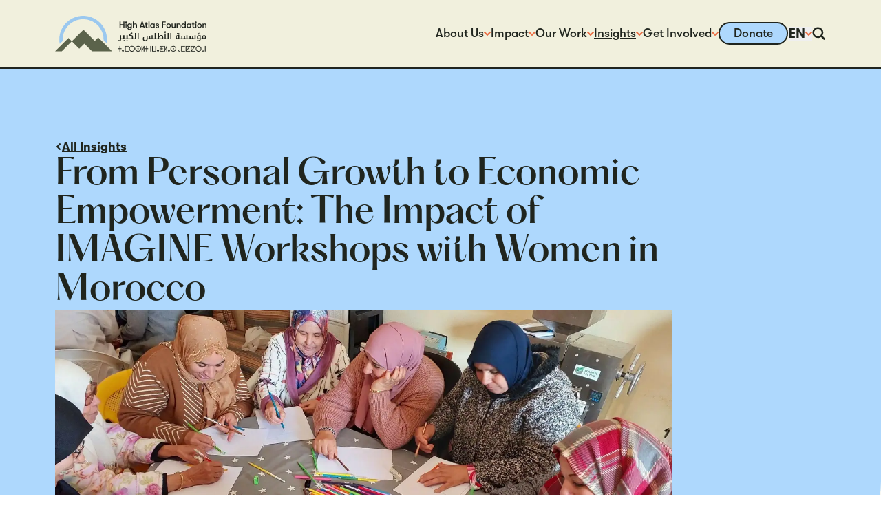

--- FILE ---
content_type: text/html; charset=utf-8
request_url: https://highatlasfoundation.org/insights/from-personal-growth-to-economic-empowerment-the-impact-of-imagine-workshops-with-women-in-morocco
body_size: 26047
content:
<!DOCTYPE html><html lang="en" dir="ltr" class="__variable_f8f071 __variable_c8e06c"><head><meta charSet="utf-8"/><meta name="viewport" content="width=device-width, initial-scale=1"/><link rel="preload" href="/_next/static/media/03a508aff0811b3d-s.p.woff2" as="font" crossorigin="" type="font/woff2"/><link rel="preload" href="/_next/static/media/060eca7c96c530f8-s.p.woff2" as="font" crossorigin="" type="font/woff2"/><link rel="preload" href="/_next/static/media/1fde325fd1e432b0-s.p.woff2" as="font" crossorigin="" type="font/woff2"/><link rel="preload" href="/_next/static/media/3d8f906213fbc821-s.p.woff2" as="font" crossorigin="" type="font/woff2"/><link rel="preload" href="/_next/static/media/916ac9b414be1683-s.p.woff2" as="font" crossorigin="" type="font/woff2"/><link rel="preload" href="/_next/static/media/b92669db5f60feaa-s.p.woff2" as="font" crossorigin="" type="font/woff2"/><link rel="preload" href="/_next/static/media/befc37c41b7abf32-s.p.woff2" as="font" crossorigin="" type="font/woff2"/><link rel="stylesheet" href="/_next/static/css/0ee84f59d35804da.css" data-precedence="next"/><link rel="preload" as="script" fetchPriority="low" href="/_next/static/chunks/webpack-314ecc1e6d4aaa95.js"/><script src="/_next/static/chunks/89033e64-e74e28b1c6342809.js" async=""></script><script src="/_next/static/chunks/8508-543fc74231f76775.js" async=""></script><script src="/_next/static/chunks/main-app-efe7bd0f04a24e67.js" async=""></script><script src="/_next/static/chunks/6854-3e7bd0e029cd597c.js" async=""></script><script src="/_next/static/chunks/1005-07a46acda3ab49e5.js" async=""></script><script src="/_next/static/chunks/5328-d492a3d2dfbff591.js" async=""></script><script src="/_next/static/chunks/2034-8036fecfd77cb1ec.js" async=""></script><script src="/_next/static/chunks/1082-b409987a573db4ea.js" async=""></script><script src="/_next/static/chunks/6867-04854e252be8316d.js" async=""></script><script src="/_next/static/chunks/4419-4bc3f7a23d68f3a8.js" async=""></script><script src="/_next/static/chunks/9538-e11a8dc97a1ea81c.js" async=""></script><script src="/_next/static/chunks/app/%5Blocale%5D/insights/%5Bslug%5D/page-531f85da993aaabb.js" async=""></script><script src="/_next/static/chunks/app/%5Blocale%5D/layout-4b64e0af05f1c59d.js" async=""></script><script src="/_next/static/chunks/app/%5Blocale%5D/error-95981ea86cf8e932.js" async=""></script><script src="/_next/static/chunks/app/%5Blocale%5D/not-found-6d1f0de4ea901a8f.js" async=""></script><link rel="preload" href="https://cdn.fundraiseup.com/widget/AGUBFYLJ" as="script"/><meta name="next-size-adjust" content=""/><meta name="description" content="Partnering with Moroccan Communities"/><link rel="icon" href="/images/icon-light.png" media="(prefers-color-scheme: light)"/><link rel="icon" href="/images/icon-dark.png" media="(prefers-color-scheme: dark)"/><script src="/_next/static/chunks/polyfills-42372ed130431b0a.js" noModule=""></script></head><body id="#__cosmos" class="bg-background duration-300"><div hidden=""><!--$--><!--/$--></div><style>
            :root {
              --theme-color-text: #20251E;
              --theme-color-background: #FFFFFF;
              --theme-color-mountain: #5B634B;
              --theme-color-circle: #9BC8EF;
              --theme-color-header: #F1F0DD;
            }
          </style><!--$--><!--/$--><!--$?--><template id="B:0"></template><div></div><!--/$--><!--$--><!--$--><!--$?--><template id="B:1"></template><div class="h-screen w-screen bg-blue"></div><!--/$--><!--$--><!--/$--><!--/$--><!--/$--><!--$?--><template id="B:2"></template><div></div><!--/$--><!--$--><div class="fixed inset-x-0 bottom-0 z-[100] my-4 w-full md:my-10 pointer-events-none" style="opacity:0;display:none;transform:translateY(20%)"><div class="w-full xxs:max-w-screen max-w-5xl xl:max-w-6xl mx-auto px-4 sm:px-6 md:px-10 lg:px-16 xl:px-20"><div class="rounded-md bg-gradient-to-b from-blue to-blue-light p-5 shadow-xl"><div class="flex flex-col gap-3.5 sm:flex-row sm:items-center sm:justify-between sm:gap-5"><div class="flex grow flex-col items-start gap-2.5 text-sm"><div class="text-sm font-bold leading-tight sm:text-base md:text-lg">This site uses cookies.</div><div class="text-xs xs:text-sm prose prose-sm md:prose-base prose-h1:font-sans prose-h2:font-sans prose-h3:font-sans prose-h4:font-sans"><p>We use cookies to improve site performance. You can learn about the data we collect and how we use it in our <a href="/privacy-policy" title="" name="" target="_blank" rel="noopener noreferrer" class="cursor-pointer">Privacy Policy</a>.</p></div></div><div class="flex shrink-0 items-center gap-5 md:w-auto"><button type="button" class="leading-tighter group relative z-0 flex cursor-pointer items-center border-2 font-medium duration-300 divide-x-2 rounded-full bg-transparent text-black border-black divide-black hover:bg-black hover:text-white hover:divide-white group-hover:bg-black group-hover:text-white group-hover:divide-white focus:bg-black focus:text-white focus:divide-white"><span class="text-center text-xs xs:text-sm px-2.5 xs:px-4 py-1">Accept</span></button><button type="button" class="group flex items-center gap-1"><span class="text-black duration-300 group-hover:text-red"><span class="block fill-current h-auto w-2 xs:w-3 svg-icon"><svg xmlns="http://www.w3.org/2000/svg" viewBox="0 0 200 200"><path d="M200 27.157 172.843 0 100 72.843 27.157 0 0 27.157 72.843 100 0 172.843 27.157 200 100 127.157 172.843 200 200 172.843 127.157 100z" style="stroke-width:0"></path></svg></span></span><span class="text-xs font-medium leading-none duration-300 group-hover:text-red xs:text-sm">Reject</span></button></div></div></div></div></div><!--/$--><!--$--><!--/$--><script>requestAnimationFrame(function(){$RT=performance.now()});</script><script src="/_next/static/chunks/webpack-314ecc1e6d4aaa95.js" id="_R_" async=""></script><div hidden id="S:0"><header class="relative z-[100] flex min-h-20 items-center border-b-2 border-black bg-header"><div class="w-full xxs:max-w-screen max-w-6xl xl:max-w-7xl mx-auto px-4 sm:px-6 md:px-10 lg:px-16 xl:px-20"><nav class="flex items-center justify-between"><a title="High Atlas Foundation logo" name="High Atlas Foundation logo" class="cursor-pointer" href="/"><span class="block fill-current w-32 md:w-44 svg-icon"><svg xmlns="http://www.w3.org/2000/svg" viewBox="0 0 277.63 66.29"><path d="m79.1 40.27-6.31 6.31-20.76-20.76-21.42 21.42 13.67 13.67 9.35-9.35 14.2 14.2h16.02c.3 0 .58-.06.86-.11h19.76L79.06 40.24l.03.03ZM0 65.6h12.29l18.29-18.32-5.98-6.03z" style="fill:var(--theme-color-mountain)"></path><path d="M14.11 46.55c-.08-.94-.14-1.88-.14-2.82.01-20.65 16.81-37.45 37.45-37.45s37.45 16.8 37.45 37.45c0 .39-.06.78-.06 1.16l5.78 5.78c.36-2.27.55-4.57.55-6.95C95.15 19.62 75.53 0 51.42 0S7.69 19.62 7.69 43.73c0 2.88.28 5.67.8 8.39l5.62-5.56Z" style="fill:var(--theme-color-circle)"></path><path d="M118.35 22.23V10.42h1.94v5.09h4.87v-5.09h1.94v11.82h-1.94v-5.01h-4.87v5.01h-1.94Zm10.43-10.38c0-.77.55-1.38 1.36-1.38s1.36.61 1.36 1.38-.55 1.36-1.36 1.36-1.36-.61-1.36-1.36m.44 10.38v-7.86h1.83v7.86zm9.66-7.88h1.85v7.53c0 1.55-.5 2.71-1.41 3.4-.66.5-1.58.69-2.71.69-1.05 0-2.05-.22-2.77-.72-.75-.5-1.22-1.27-1.24-2.16h1.94c.17.8.8 1.33 2.08 1.33 1.49 0 2.3-.66 2.3-2.44v-.86c-.47.8-1.55 1.27-2.52 1.27-2.43 0-3.87-1.83-3.87-4.15s1.55-4.15 3.93-4.15c1.05 0 1.99.47 2.46 1.27v-1.05l-.03.03Zm.08 3.93c0-1.36-.83-2.49-2.32-2.49-1.38 0-2.3 1.05-2.3 2.49s.91 2.49 2.3 2.49c1.49 0 2.32-1.16 2.32-2.49m11.07-1v4.95h-1.85v-4.1c0-1.66-.44-2.41-1.72-2.41-1.19 0-1.88.8-1.88 2.19v4.32h-1.85V10.42h1.85v5.06c.5-.86 1.41-1.3 2.57-1.3 1.88 0 2.88 1.05 2.88 3.13zm12.46 4.95-.47-1.49h-4.54l-.47 1.49h-2.1l3.99-11.82h1.72l3.99 11.82h-2.1Zm-4.48-3.24h3.51l-1.74-5.87-1.74 5.87zm11.84 1.61v1.63c-.28.06-.83.11-1.36.11-.89 0-2.55-.11-2.55-2.77v-3.68h-1.33v-1.55h1.33v-2.38h1.85v2.38h1.8v1.55h-1.8v3.24c0 1.38.41 1.55 1.16 1.55.28 0 .75-.03.94-.06l-.05-.03Zm1.36 1.63V10.42h1.85v11.82h-1.85Zm3.29-3.93c0-2.32 1.47-4.15 3.93-4.15 1.05 0 1.99.47 2.49 1.27v-1.05h1.83v7.86h-1.83v-1.05c-.5.8-1.58 1.27-2.55 1.27-2.55 0-3.88-1.83-3.88-4.15Zm6.48 0c0-1.36-.75-2.49-2.32-2.49-1.44 0-2.3 1.05-2.3 2.49s.86 2.49 2.3 2.49c1.58 0 2.32-1.16 2.32-2.49m3.18 1.53h1.85c0 .66.66 1.16 1.61 1.16.69 0 1.13-.36 1.13-.94 0-.44-.19-.72-1.02-.91l-1.58-.42c-1.11-.3-1.72-1.11-1.72-2.21 0-1.33 1.27-2.32 3.02-2.32 1.94 0 3.1.91 3.1 2.44h-1.8c0-.66-.5-1.05-1.36-1.05-.66 0-1.13.33-1.13.8 0 .42.25.72.97.91l1.58.44c1.11.33 1.83 1.13 1.83 2.24 0 1.52-1.19 2.44-3.1 2.44s-3.35-1.11-3.35-2.63l-.03.06Zm11.96 2.4V10.42h6.84v1.74h-4.87v3.74h4.87v1.74h-4.87v4.59h-1.96Zm7.91-3.93c0-2.32 1.55-4.15 4.15-4.15s4.15 1.83 4.15 4.15-1.55 4.15-4.15 4.15-4.15-1.83-4.15-4.15m6.48 0c0-1.44-.83-2.49-2.32-2.49s-2.32 1.05-2.32 2.49.83 2.49 2.32 2.49 2.32-1.05 2.32-2.49m3.18 1v-4.95h1.86v4.48c0 1.27.41 2.02 1.6 2.02 1.41 0 1.91-.94 1.91-2.08v-4.46h1.85v7.86h-1.85v-1.11c-.47.83-1.3 1.3-2.44 1.3-1.72 0-2.93-1.02-2.93-3.13v.06Zm9.22 2.94v-7.86h1.85v1.11c.5-.86 1.41-1.3 2.57-1.3 1.88 0 2.88 1.05 2.88 3.13v4.95h-1.85v-4.1c0-1.66-.44-2.41-1.72-2.41-1.19 0-1.88.8-1.88 2.19v4.32h-1.85zm15.06-11.82h1.83v11.82h-1.83v-1.05c-.5.8-1.58 1.27-2.55 1.27-2.55 0-3.88-1.83-3.88-4.15s1.47-4.15 3.93-4.15c1.05 0 1.99.47 2.49 1.27v-5.01Zm.05 7.89c0-1.36-.75-2.49-2.32-2.49-1.44 0-2.3 1.05-2.3 2.49s.86 2.49 2.3 2.49c1.58 0 2.32-1.16 2.32-2.49m3.21-.01c0-2.32 1.47-4.15 3.93-4.15 1.05 0 1.99.47 2.49 1.27v-1.05h1.83v7.86h-1.83v-1.05c-.5.8-1.58 1.27-2.55 1.27-2.55 0-3.88-1.83-3.88-4.15Zm6.48 0c0-1.36-.75-2.49-2.32-2.49-1.44 0-2.3 1.05-2.3 2.49s.86 2.49 2.3 2.49c1.58 0 2.32-1.16 2.32-2.49m8.25 2.3v1.63c-.28.06-.83.11-1.36.11-.88 0-2.55-.11-2.55-2.77v-3.68h-1.33v-1.55h1.33v-2.38h1.85v2.38h1.8v1.55h-1.8v3.24c0 1.38.42 1.55 1.16 1.55.28 0 .75-.03.94-.06l-.05-.03Zm.91-8.75c0-.77.55-1.38 1.36-1.38s1.36.61 1.36 1.38-.55 1.36-1.36 1.36-1.36-.61-1.36-1.36m.44 10.38v-7.86h1.83v7.86zm3.27-3.93c0-2.32 1.55-4.15 4.15-4.15s4.15 1.83 4.15 4.15-1.55 4.15-4.15 4.15-4.15-1.83-4.15-4.15m6.48 0c0-1.44-.83-2.49-2.33-2.49s-2.32 1.05-2.32 2.49.83 2.49 2.32 2.49 2.33-1.05 2.33-2.49m3.26 3.94v-7.86h1.85v1.11c.5-.86 1.41-1.3 2.57-1.3 1.88 0 2.88 1.05 2.88 3.13v4.95h-1.85v-4.1c0-1.66-.44-2.41-1.72-2.41-1.19 0-1.88.8-1.88 2.19v4.32h-1.85z" style="fill:var(--theme-color-text)"></path><path d="M121.75 61.42h-2.32v4.62h-1.27v-4.62h-2.33v-1.11h2.33v-4.35h1.27v4.35h2.32zm.97 3c0-.36.08-.66.25-.91.17-.28.39-.47.66-.64.28-.17.58-.25.91-.25s.64.08.91.25c.28.17.5.39.66.64.17.25.25.58.25.91s-.08.64-.25.91c-.17.28-.39.5-.66.64-.28.14-.58.22-.91.22-.5 0-.94-.17-1.27-.5-.36-.33-.53-.77-.53-1.27h-.03Zm1 0c0 .22.08.42.25.58s.36.25.58.25.42-.08.55-.25c.17-.17.25-.36.25-.58s-.08-.42-.25-.58a.77.77 0 0 0-.55-.25c-.22 0-.42.08-.58.25-.17.17-.25.36-.25.58Zm4.26-8.45h6.92v1.11h-5.67v7.86h5.67v1.11h-6.92V55.98Zm7.8 5.04c0-.75.14-1.41.41-2.05.28-.64.64-1.16 1.13-1.63.47-.47 1.02-.83 1.66-1.11.64-.25 1.3-.39 1.99-.39.75 0 1.41.14 2.05.42s1.19.66 1.66 1.13.83 1.02 1.11 1.66c.25.64.39 1.27.39 1.99s-.14 1.38-.42 1.99-.64 1.19-1.13 1.66c-.47.47-1.02.86-1.66 1.13-.64.28-1.3.42-2.02.42s-1.41-.14-2.05-.42-1.19-.66-1.63-1.13c-.47-.47-.83-1.02-1.11-1.66-.25-.64-.39-1.3-.39-1.99V61Zm1.25 0c0 .53.11 1.05.3 1.55s.47.91.83 1.3.78.69 1.27.89c.5.19 1 .33 1.55.33s1.08-.11 1.55-.33.89-.53 1.25-.91c.36-.39.64-.8.83-1.3s.3-1 .3-1.55-.11-1.08-.3-1.55-.47-.94-.83-1.3c-.36-.39-.77-.69-1.27-.89-.5-.19-1-.33-1.55-.33s-1.08.11-1.55.33-.89.53-1.25.89c-.36.39-.64.83-.83 1.3s-.3 1.02-.3 1.58Zm10.02 0c0-.75.14-1.41.42-2.05s.64-1.16 1.13-1.63c.47-.47 1.02-.83 1.66-1.11.64-.25 1.3-.39 1.99-.39.75 0 1.41.14 2.05.42s1.19.66 1.66 1.13.83 1.02 1.11 1.66c.25.64.39 1.27.39 1.99s-.14 1.38-.42 1.99-.64 1.19-1.13 1.66c-.47.47-1.02.86-1.66 1.13-.64.28-1.3.42-2.02.42s-1.41-.14-2.05-.42-1.19-.66-1.63-1.13c-.47-.47-.83-1.02-1.11-1.66-.25-.64-.39-1.3-.39-1.99V61Zm1.25 0c0 .53.11 1.05.3 1.55s.47.91.83 1.3.77.69 1.27.89c.5.19 1 .33 1.55.33s1.08-.11 1.55-.33.89-.53 1.24-.91c.36-.39.64-.8.83-1.3s.3-1 .3-1.55-.11-1.08-.3-1.55-.47-.94-.83-1.3c-.36-.39-.77-.69-1.27-.89-.5-.19-1-.33-1.55-.33s-1.08.11-1.55.33-.89.53-1.25.89c-.36.39-.64.83-.83 1.3s-.3 1.02-.3 1.58Zm2.82 0c0-.3.11-.58.33-.8s.5-.33.8-.33.58.11.8.33.33.5.33.8-.11.55-.33.8-.5.33-.8.33-.58-.11-.8-.33-.33-.5-.33-.8Zm11.26-.44c0-.53 0-.97.06-1.3h-.06l-.25.69c-.08.22-.17.47-.28.69l-1.77 3.93v1.49h-1.27v-10.1h1.27v4.76c0 .44 0 1.08-.06 1.94h.06c.08-.25.17-.5.28-.77.11-.28.19-.53.3-.75l1.72-3.82v-1.38h1.27v10.1h-1.27zm8.41.85h-2.33v4.62h-1.27v-4.62h-2.32v-1.11h2.32v-4.35h1.27v4.35h2.33zm5.32-5.45v10.1h-1.27v-10.1zm1.91 0h1.27v8.97H184v-8.97h1.24v10.1h-7.22zm8.85 8.45c0-.36.08-.66.25-.91.17-.28.39-.47.66-.64.28-.17.58-.25.91-.25s.64.08.91.25c.28.17.5.39.66.64.17.25.25.58.25.91s-.08.64-.25.91c-.17.28-.39.5-.66.64-.28.14-.58.22-.91.22-.5 0-.94-.17-1.27-.5-.36-.33-.53-.77-.53-1.27h-.03Zm1 0c0 .22.08.42.25.58.17.17.36.25.58.25s.42-.08.55-.25c.17-.17.25-.36.25-.58s-.08-.42-.25-.58a.77.77 0 0 0-.55-.25c-.22 0-.41.08-.58.25s-.25.36-.25.58Zm4.26-8.44h6.92v1.11h-5.67v3.35h1.63v-1.77h1.11v1.77h1.77v1.11h-1.77v1.77h-1.11v-1.77h-1.63v3.38h5.67v1.11h-6.92V55.99Zm11.88 4.59c0-.53 0-.97.06-1.3h-.06l-.25.69c-.08.22-.17.47-.28.69l-1.77 3.93v1.49h-1.27v-10.1h1.27v4.76c0 .44 0 1.08-.06 1.94h.06c.08-.25.17-.5.28-.77.11-.28.19-.53.3-.75l1.72-3.82v-1.38h1.27v10.1h-1.27zm2.87 3.85c0-.36.08-.66.25-.91.17-.28.39-.47.66-.64.28-.17.58-.25.91-.25s.64.08.91.25c.28.17.5.39.66.64.17.25.25.58.25.91s-.08.64-.25.91c-.17.28-.39.5-.66.64-.28.14-.58.22-.91.22-.5 0-.94-.17-1.27-.5-.36-.33-.53-.77-.53-1.27h-.03Zm1 0c0 .22.08.42.25.58s.36.25.58.25.42-.08.55-.25c.17-.17.25-.36.25-.58s-.08-.42-.25-.58a.77.77 0 0 0-.55-.25c-.22 0-.41.08-.58.25s-.25.36-.25.58Zm3.77-3.41c0-.75.14-1.41.41-2.05.28-.64.64-1.16 1.13-1.63.47-.47 1.02-.83 1.66-1.11.64-.25 1.3-.39 1.99-.39.75 0 1.41.14 2.05.42s1.19.66 1.66 1.13.83 1.02 1.11 1.66c.25.64.39 1.27.39 1.99s-.14 1.38-.41 1.99c-.28.61-.64 1.19-1.13 1.66-.47.47-1.02.86-1.66 1.13-.64.28-1.3.42-2.02.42s-1.41-.14-2.05-.42-1.19-.66-1.63-1.13c-.47-.47-.83-1.02-1.11-1.66-.25-.64-.39-1.3-.39-1.99V61Zm1.24 0c0 .53.11 1.05.3 1.55s.47.91.83 1.3.78.69 1.27.89c.5.19 1 .33 1.55.33s1.08-.11 1.55-.33.89-.53 1.25-.91c.36-.39.64-.8.83-1.3s.3-1 .3-1.55-.11-1.08-.3-1.55-.47-.94-.83-1.3c-.36-.39-.78-.69-1.27-.89-.5-.19-1-.33-1.55-.33s-1.08.11-1.55.33-.89.53-1.25.89c-.36.39-.64.83-.83 1.3s-.3 1.02-.3 1.58Zm2.82 0c0-.3.11-.58.33-.8s.5-.33.8-.33.58.11.8.33.33.5.33.8-.11.55-.33.8-.5.33-.8.33-.58-.11-.8-.33-.33-.5-.33-.8Zm10.27 3.41c0-.36.08-.66.25-.91.17-.28.39-.47.66-.64.28-.17.58-.25.91-.25s.64.08.91.25c.28.17.5.39.66.64.17.25.25.58.25.91s-.08.64-.25.91c-.17.28-.39.5-.66.64-.28.14-.58.22-.91.22-.5 0-.94-.17-1.27-.5-.36-.33-.53-.77-.53-1.27h-.03Zm1 0c0 .22.08.42.25.58s.36.25.58.25.41-.08.55-.25c.17-.17.25-.36.25-.58s-.08-.42-.25-.58a.77.77 0 0 0-.55-.25c-.22 0-.42.08-.58.25-.17.17-.25.36-.25.58Zm4.26-8.45h6.92v1.11h-5.67v7.86h5.67v1.11h-6.92V55.98Zm8.3 0h8.08v.64l-6.15 8.36h6.15v1.11h-8.08v-10.1Zm1.27 1.11v5.45c0 .58-.03 1.11-.05 1.61l5.18-7.06h-5.12Zm8.17-1.11h8.08v.64l-6.14 8.36h6.14v1.11h-8.08v-10.1Zm1.27 1.11v5.45c0 .58-.03 1.11-.06 1.61l5.18-7.06zm7.67 3.93c0-.75.14-1.41.42-2.05s.64-1.16 1.13-1.63c.47-.47 1.02-.83 1.66-1.11.64-.25 1.3-.39 1.99-.39.75 0 1.41.14 2.05.42s1.19.66 1.66 1.13.83 1.02 1.11 1.66c.25.64.39 1.27.39 1.99s-.14 1.38-.42 1.99-.64 1.19-1.13 1.66c-.47.47-1.02.86-1.66 1.13-.64.28-1.3.42-2.02.42s-1.41-.14-2.05-.42-1.19-.66-1.63-1.13c-.47-.47-.83-1.02-1.11-1.66-.25-.64-.39-1.3-.39-1.99V61Zm1.24 0c0 .53.11 1.05.3 1.55s.47.91.83 1.3.77.69 1.27.89c.5.19 1 .33 1.55.33s1.08-.11 1.55-.33.89-.53 1.25-.91c.36-.39.64-.8.83-1.3s.3-1 .3-1.55-.11-1.08-.3-1.55-.47-.94-.83-1.3c-.36-.39-.77-.69-1.27-.89-.5-.19-1-.33-1.55-.33s-1.08.11-1.55.33-.89.53-1.25.89c-.36.39-.64.83-.83 1.3s-.3 1.02-.3 1.58Zm10.27 3.41c0-.36.08-.66.25-.91.17-.28.39-.47.66-.64.28-.17.58-.25.91-.25s.64.08.91.25c.28.17.5.39.66.64.17.25.25.58.25.91s-.08.64-.25.91c-.17.28-.39.5-.66.64-.28.14-.58.22-.91.22-.5 0-.94-.17-1.27-.5-.36-.33-.53-.77-.53-1.27h-.03Zm1 0c0 .22.08.42.25.58.17.17.36.25.58.25s.41-.08.55-.25c.17-.17.25-.36.25-.58s-.08-.42-.25-.58a.77.77 0 0 0-.55-.25c-.22 0-.42.08-.58.25-.17.17-.25.36-.25.58Zm5.51-8.45v10.1h-1.27v-10.1z" style="fill:var(--theme-color-text);stroke:var(--theme-color-text);stroke-miterlimit:10;stroke-width:.1px"></path><path d="M184.8 31.86v9.77h3.85v-9.47c0-.28.06-.36.33-.33h1.63v6.56h.06c.11-.17.19-.33.3-.5.72-1.16 1.72-1.99 3.13-2.16.72-.08 1.44-.06 2.16.19 1.24.44 1.88 1.38 1.99 2.63s.05 2.49.08 3.76v.94h-21.42c-1.16 0-2.19-.19-3.02-1.11-.39.47-.83.8-1.38.94-.33.08-.69.14-1.05.14h-1.47c-.25 0-.33.06-.36.3-.03.58-.19 1.11-.47 1.61-.39.66-.94 1.13-1.69 1.38-1.38.42-2.79.47-4.18.08-1-.28-1.63-1-2.02-1.94s-.44-1.94-.28-2.91c.11-.75.36-1.47.58-2.21 0-.08.11-.17.19-.17h1.58c-.11.53-.25 1-.3 1.49-.14.91-.25 1.83-.06 2.77.17.8.75 1.61 1.77 1.63.5 0 1.02 0 1.52-.08.86-.17 1.41-.89 1.47-1.85.03-.78 0-1.55.03-2.32v-3.9h1.88v4.59c.72-.03 1.41.11 2.05-.11.58-.22.77-.72.8-1.27.03-.94.03-1.91 0-2.85 0-.3.08-.39.39-.36h1.55v3.49c0 .08 0 .19.08.28.3.42.69.77 1.24.8.44.03.89 0 1.38 0v-5.45c0-.25.08-.3.3-.3h1.61v5.76h3.71v-9.8h1.99l.03-.03Zm5.84 9.74h5.79c-.03-.89 0-1.77-.11-2.63-.05-.69-.44-1.25-1.16-1.49-.8-.25-1.58-.19-2.32.25-.8.47-1.3 1.19-1.8 1.94-.42.61-.5 1.25-.39 1.94Zm-65.6.01v-5.45c0-.22.06-.3.31-.3h1.41c.22 0 .3.06.3.3v5.48h3.99v-5.29c0-.53-.05-.47.44-.47h1.08c.47 0 .44-.06.44.42v5.34h7.81v-.3c0-.8 0-1.63-.06-2.44-.06-.86-.64-1.47-1.52-1.58-.89-.11-1.8-.08-2.69-.14h-.8c-.08-.91-.05-1.72.5-2.49 1.25-1.8 2.85-3.1 4.9-3.9h.14l.72 1.72c-1.66.64-3.13 1.52-4.23 3.07h.5c.94 0 1.85.06 2.74.42 1.05.44 1.66 1.25 1.72 2.35.08.97.03 1.97.05 2.93v.36h3.68V31.9h1.96v11.4h-27.09c-.31 0-.36.08-.36.36 0 .8-.17 1.55-.66 2.21-.5.64-1.19.97-1.99 1.02-.91.08-1.8-.11-2.57-.61-.03 0-.08-.06-.14-.11l.72-1.3c.33.11.61.22.91.28 1 .19 1.66-.33 1.77-1.33 0-.22.03-.44.03-.66v-6.95c0-.28.08-.36.36-.33h1.58v5.76h4.12l-.06-.03Zm132.88 1.6c-1.16 0-2.3.06-3.43 0-.64-.03-.89-.25-1.77-.97-.05.06-.11.11-.17.17-.55.58-1.24.89-2.05.89h-10.49c-.86 0-1.61-.33-2.21-.91l-.17-.14c-.31.25-.55.47-.86.66-.47.3-1 .39-1.55.39h-10.49c-1.22 0-2.35-.42-3.13-1.47-.53-.75-.66-1.58-.61-2.49.14-2.16 1.83-3.27 3.74-3.43.39-.03.75-.03 1.16-.06v-.77h1.83c.06 0 .14.08.14.17v6.39h3.62V37.1h1.91v4.57c.64 0 1.22.06 1.8 0 .66-.08 1.05-.64 1.08-1.44V37.1h1.88v3.51c0 .06 0 .14.06.19.39.55.86.89 1.55.89h1.08v-5.76h1.91v5.73h3.79v-4.59h1.97v4.62c.69-.06 1.36-.03 1.96-.17.52-.11.83-.69.86-1.33v-2.85c0-.25.05-.33.3-.33h1.44c.17 0 .25.06.25.25v3.27c0 .08 0 .19.06.28.36.53.83.83 1.49.86h1.05v-5.45c0-.28.08-.36.36-.33h1.41c.17 0 .22.06.22.22v7.11Zm-32-1.52v-4.21c-.69 0-1.3 0-1.91.28-.83.44-1.11 1.36-.97 2.32.11.69.53 1.19 1.19 1.38.53.14 1.08.14 1.66.19l.03.03Zm34.24 4.46.75-1.36c.5.17.97.36 1.47.44.47.08.97.08 1.41 0 .91-.19 1.41-.97 1.27-1.94h-1.05c-.53-.03-1.05 0-1.58-.14-1.16-.28-1.83-1.08-2.08-2.21-.22-1-.19-1.99.3-2.91.53-1 1.41-1.63 2.52-1.85.69-.14 1.44-.17 2.16-.22.53-.03 1.08 0 1.63 0v5.76h3.21c-.08-.3-.17-.53-.22-.77-.36-1.33-.22-2.63.42-3.87.05-.08.11-.19.19-.25 1.25-.72 2.55-1.08 3.96-.69 1.3.39 2.19 1.47 2.3 2.82.08 1-.03 1.97-.64 2.8-.72 1-1.72 1.52-2.91 1.55-2.02.06-4.01 0-6.03 0h-.25c-.03.33-.03.66-.11 1-.22 1.19-.94 1.99-2.08 2.35-1.61.5-3.16.33-4.7-.47l.05-.03Zm11.49-6.64c.06.44.11.89.22 1.36q.19.8 1.02.78c.89 0 1.66-.58 1.88-1.41.11-.36.14-.75.11-1.13-.03-.86-.64-1.49-1.44-1.55-.47-.03-.91.11-1.33.33-.14.08-.28.25-.3.39-.08.39-.11.77-.19 1.22l.03.03Zm-6.59-2.05c-.42.03-.8.06-1.19.11-.47.08-.86.28-1.14.66-.58.72-.61 1.58-.39 2.44.14.55.5.91 1.08 1 .53.08 1.08.06 1.63.08v-4.29Zm-62.22 4.15h3.65v-9.77h1.97v11.4h-7.56V32.72h1.91v8.88h.03Zm8.64-9.77h1.94v11.38h-1.94zm-58.15 11.4h-1.94V32.17c0-.28.08-.36.36-.33h1.61v11.43zm49.98-11.79-3.07.36v-.72l.72-.14c-.33-.25-.53-.53-.55-.89-.06-.53.22-1.05.75-1.27.66-.28 1.36-.22 2.05.06l-.25.72c-.31-.06-.58-.11-.86-.11-.31 0-.53.14-.64.42-.11.3-.05.58.19.77.11.08.28.14.42.14.41-.03.83-.11 1.27-.17v.86zm58.82 3.37c0-.22-.05-.53.08-.66.11-.14.44-.11.64-.17-.17-.25-.36-.47-.44-.75-.19-.64.17-1.25.77-1.47.58-.22 1.36-.19 1.91.11l-.25.66c-.28-.06-.53-.11-.8-.14-.33 0-.61.17-.69.39-.11.33-.05.66.22.89.08.08.25.11.36.11.42-.03.83-.11 1.27-.17v.8l-3.04.36-.03.03Z" style="fill:var(--theme-color-text)"></path><path d="M125.62 45.73c0 .64-.39 1.05-.97 1.05s-.97-.42-.97-1.05.39-1.05.97-1.05.97.42.97 1.05m100.3-12.79c0-.66.36-1.02.97-1.02s.97.39.94 1.05c0 .64-.39 1.02-1 1.02s-.94-.39-.94-1.05zm-.66-.02c0 .66-.33 1.05-.94 1.05s-1-.39-1-1.02.36-1.05.97-1.08c.61 0 .94.36.97 1.02zM132.9 45.73c0 .66-.36 1.05-.97 1.02-.61 0-.97-.42-.94-1.05 0-.64.39-1.05.97-1.02.61 0 .94.39.94 1.05m-4.7.03c0 .66-.39 1.02-1 1.02s-.94-.42-.94-1.08.41-1.02 1-1.02.94.42.94 1.08" style="fill:var(--theme-color-text)"></path></svg></span></a><div aria-label="header navigation" class="flex items-center gap-5 text-text duration-300"><ul class="hidden items-center gap-5 lg:flex"><li class="group relative"><div aria-haspopup="listbox"><a title="About Us" name="About Us" class="cursor-pointer flex items-center gap-2 text-sm font-medium underline decoration-2 underline-offset-[0.25em] duration-300 hover:decoration-inherit hover:opacity-60 decoration-transparent" href="/about">About Us<span class="block fill-current h-auto w-2 shrink-0 rotate-180 text-red svg-icon"><svg xmlns="http://www.w3.org/2000/svg" viewBox="0 0 72 72"><path d="M59.709 57.859 36.001 34.151 12.293 57.859a3.54 3.54 0 0 1-5.003 0l-6.254-6.253a3.537 3.537 0 0 1 0-5.003l32.463-32.462a3.54 3.54 0 0 1 5.003 0l32.462 32.462a3.54 3.54 0 0 1 0 5.003l-6.252 6.253a3.537 3.537 0 0 1-5.003 0" style="stroke-width:0"></path></svg></span></a><div class="absolute top-3 w-max pt-5 pointer-events-none" style="opacity:0"><div class="overflow-hidden rounded-md bg-background shadow-lg"><ul class="flex flex-col"><li class="group/child"><a title="Team" name="Team" class="cursor-pointer block px-5 py-2 text-sm font-medium duration-300 hover:bg-text hover:text-background focus:bg-text focus:text-background" href="/about/team">Team</a></li><li class="group/child"><a title="Partners" name="Partners" class="cursor-pointer block px-5 py-2 text-sm font-medium duration-300 hover:bg-text hover:text-background focus:bg-text focus:text-background" href="/about/partners">Partners</a></li><li class="group/child"><a title="Careers" name="Careers" class="cursor-pointer block px-5 py-2 text-sm font-medium duration-300 hover:bg-text hover:text-background focus:bg-text focus:text-background" href="/about/careers">Careers</a></li><li class="group/child"><a title="Financials" name="Financials" class="cursor-pointer block px-5 py-2 text-sm font-medium duration-300 hover:bg-text hover:text-background focus:bg-text focus:text-background" href="/about/financials">Financials</a></li><li class="group/child"><a title="Resources" name="Resources" class="cursor-pointer block px-5 py-2 text-sm font-medium duration-300 hover:bg-text hover:text-background focus:bg-text focus:text-background" href="/about/resources">Resources</a></li></ul></div></div></div></li><li class="group relative"><div aria-haspopup="listbox"><a title="Impact" name="Impact" class="cursor-pointer flex items-center gap-2 text-sm font-medium underline decoration-2 underline-offset-[0.25em] duration-300 hover:decoration-inherit hover:opacity-60 decoration-transparent" href="/impact">Impact<span class="block fill-current h-auto w-2 shrink-0 rotate-180 text-red svg-icon"><svg xmlns="http://www.w3.org/2000/svg" viewBox="0 0 72 72"><path d="M59.709 57.859 36.001 34.151 12.293 57.859a3.54 3.54 0 0 1-5.003 0l-6.254-6.253a3.537 3.537 0 0 1 0-5.003l32.463-32.462a3.54 3.54 0 0 1 5.003 0l32.462 32.462a3.54 3.54 0 0 1 0 5.003l-6.252 6.253a3.537 3.537 0 0 1-5.003 0" style="stroke-width:0"></path></svg></span></a><div class="absolute top-3 w-max pt-5 pointer-events-none" style="opacity:0"><div class="overflow-hidden rounded-md bg-background shadow-lg"><ul class="flex flex-col"><li class="group/child"><a title="Success Stories" name="Success Stories" class="cursor-pointer block px-5 py-2 text-sm font-medium duration-300 hover:bg-text hover:text-background focus:bg-text focus:text-background" href="/impact/success-stories">Success Stories</a></li></ul></div></div></div></li><li class="group relative"><div aria-haspopup="listbox"><a title="Our Work" name="Our Work" class="cursor-pointer flex items-center gap-2 text-sm font-medium underline decoration-2 underline-offset-[0.25em] duration-300 hover:decoration-inherit hover:opacity-60 decoration-transparent" href="/our-work">Our Work<span class="block fill-current h-auto w-2 shrink-0 rotate-180 text-red svg-icon"><svg xmlns="http://www.w3.org/2000/svg" viewBox="0 0 72 72"><path d="M59.709 57.859 36.001 34.151 12.293 57.859a3.54 3.54 0 0 1-5.003 0l-6.254-6.253a3.537 3.537 0 0 1 0-5.003l32.463-32.462a3.54 3.54 0 0 1 5.003 0l32.462 32.462a3.54 3.54 0 0 1 0 5.003l-6.252 6.253a3.537 3.537 0 0 1-5.003 0" style="stroke-width:0"></path></svg></span></a><div class="absolute top-3 w-max pt-5 pointer-events-none" style="opacity:0"><div class="overflow-hidden rounded-md bg-background shadow-lg"><ul class="flex flex-col"><li class="group/child"><a title="Sustainable Agriculture" name="Sustainable Agriculture" class="cursor-pointer block px-5 py-2 text-sm font-medium duration-300 hover:bg-text hover:text-background focus:bg-text focus:text-background" href="/our-work/sustainable-agriculture">Sustainable Agriculture</a></li><li class="group/child"><a title="Earthquake Recovery" name="Earthquake Recovery" class="cursor-pointer block px-5 py-2 text-sm font-medium duration-300 hover:bg-text hover:text-background focus:bg-text focus:text-background" href="/our-work/earthquake-recovery">Earthquake Recovery</a></li><li class="group/child"><a title="Clean Water" name="Clean Water" class="cursor-pointer block px-5 py-2 text-sm font-medium duration-300 hover:bg-text hover:text-background focus:bg-text focus:text-background" href="/our-work/clean-water">Clean Water</a></li><li class="group/child"><a title="Women&#x27;s Empowerment" name="Women&#x27;s Empowerment" class="cursor-pointer block px-5 py-2 text-sm font-medium duration-300 hover:bg-text hover:text-background focus:bg-text focus:text-background" href="/our-work/womens-empowerment">Women&#x27;s Empowerment</a></li><li class="group/child"><a title="Youth &amp; Students" name="Youth &amp; Students" class="cursor-pointer block px-5 py-2 text-sm font-medium duration-300 hover:bg-text hover:text-background focus:bg-text focus:text-background" href="/our-work/youth-students">Youth &amp; Students</a></li><li class="group/child"><a title="Cultural Preservation &amp; Dialogue" name="Cultural Preservation &amp; Dialogue" class="cursor-pointer block px-5 py-2 text-sm font-medium duration-300 hover:bg-text hover:text-background focus:bg-text focus:text-background" href="/our-work/cultural-preservation-dialogue">Cultural Preservation &amp; Dialogue</a></li><li class="group/child"><a title="Capacity Building" name="Capacity Building" class="cursor-pointer block px-5 py-2 text-sm font-medium duration-300 hover:bg-text hover:text-background focus:bg-text focus:text-background" href="/our-work/capacity-building">Capacity Building</a></li><li class="group/child"><a title="Carbon Credits" name="Carbon Credits" class="cursor-pointer block px-5 py-2 text-sm font-medium duration-300 hover:bg-text hover:text-background focus:bg-text focus:text-background" href="/our-work/carbon-credits">Carbon Credits</a></li></ul></div></div></div></li><li class="group relative"><div aria-haspopup="listbox"><a title="Insights" name="Insights" class="cursor-pointer flex items-center gap-2 text-sm font-medium underline decoration-2 underline-offset-[0.25em] duration-300 hover:decoration-inherit hover:opacity-60 decoration-inherit" href="/insights">Insights<span class="block fill-current h-auto w-2 shrink-0 rotate-180 text-red svg-icon"><svg xmlns="http://www.w3.org/2000/svg" viewBox="0 0 72 72"><path d="M59.709 57.859 36.001 34.151 12.293 57.859a3.54 3.54 0 0 1-5.003 0l-6.254-6.253a3.537 3.537 0 0 1 0-5.003l32.463-32.462a3.54 3.54 0 0 1 5.003 0l32.462 32.462a3.54 3.54 0 0 1 0 5.003l-6.252 6.253a3.537 3.537 0 0 1-5.003 0" style="stroke-width:0"></path></svg></span></a><div class="absolute top-3 w-max pt-5 pointer-events-none" style="opacity:0"><div class="overflow-hidden rounded-md bg-background shadow-lg"><ul class="flex flex-col"><li class="group/child"><a title="Insights" name="Insights" class="cursor-pointer block px-5 py-2 text-sm font-medium duration-300 hover:bg-text hover:text-background focus:bg-text focus:text-background bg-text text-background" href="/insights">Insights</a></li><li class="group/child"><a title="Publications" name="Publications" class="cursor-pointer block px-5 py-2 text-sm font-medium duration-300 hover:bg-text hover:text-background focus:bg-text focus:text-background" href="/publications">Publications</a></li></ul></div></div></div></li><li class="group relative"><div aria-haspopup="listbox"><a title="Get Involved" name="Get Involved" class="cursor-pointer flex items-center gap-2 text-sm font-medium underline decoration-2 underline-offset-[0.25em] duration-300 hover:decoration-inherit hover:opacity-60 decoration-transparent" href="/get-involved">Get Involved<span class="block fill-current h-auto w-2 shrink-0 rotate-180 text-red svg-icon"><svg xmlns="http://www.w3.org/2000/svg" viewBox="0 0 72 72"><path d="M59.709 57.859 36.001 34.151 12.293 57.859a3.54 3.54 0 0 1-5.003 0l-6.254-6.253a3.537 3.537 0 0 1 0-5.003l32.463-32.462a3.54 3.54 0 0 1 5.003 0l32.462 32.462a3.54 3.54 0 0 1 0 5.003l-6.252 6.253a3.537 3.537 0 0 1-5.003 0" style="stroke-width:0"></path></svg></span></a><div class="absolute top-3 w-max pt-5 pointer-events-none" style="opacity:0"><div class="overflow-hidden rounded-md bg-background shadow-lg"><ul class="flex flex-col"><li class="group/child"><a title="Support a Community Project" name="Support a Community Project" class="cursor-pointer block px-5 py-2 text-sm font-medium duration-300 hover:bg-text hover:text-background focus:bg-text focus:text-background" href="/get-involved/support">Support a Community Project</a></li><li class="group/child"><a title="Request a Community Project" name="Request a Community Project" class="cursor-pointer block px-5 py-2 text-sm font-medium duration-300 hover:bg-text hover:text-background focus:bg-text focus:text-background" href="/get-involved/request">Request a Community Project</a></li><li class="group/child"><a title="Atlas Hope Ultra" name="Atlas Hope Ultra" class="cursor-pointer block px-5 py-2 text-sm font-medium duration-300 hover:bg-text hover:text-background focus:bg-text focus:text-background" href="/get-involved/atlas-hope-ultra">Atlas Hope Ultra</a></li><li class="group/child"><a title="Visit Morocco" name="Visit Morocco" class="cursor-pointer block px-5 py-2 text-sm font-medium duration-300 hover:bg-text hover:text-background focus:bg-text focus:text-background" href="/get-involved/visit">Visit Morocco</a></li><li class="group/child"><a title="Volunteer" name="Volunteer" class="cursor-pointer block px-5 py-2 text-sm font-medium duration-300 hover:bg-text hover:text-background focus:bg-text focus:text-background" href="/get-involved/volunteer">Volunteer</a></li><li class="group/child"><a title="Academic Partnerships" name="Academic Partnerships" class="cursor-pointer block px-5 py-2 text-sm font-medium duration-300 hover:bg-text hover:text-background focus:bg-text focus:text-background" href="/get-involved/academic-partnerships">Academic Partnerships</a></li><li class="group/child"><a title="Government Grants" name="Government Grants" class="cursor-pointer block px-5 py-2 text-sm font-medium duration-300 hover:bg-text hover:text-background focus:bg-text focus:text-background" href="/get-involved/government-grants">Government Grants</a></li><li class="group/child"><a title="Corporate Sponsorships" name="Corporate Sponsorships" class="cursor-pointer block px-5 py-2 text-sm font-medium duration-300 hover:bg-text hover:text-background focus:bg-text focus:text-background" href="/get-involved/corporate-sponsorships">Corporate Sponsorships</a></li></ul></div></div></div></li></ul><span class="hidden lg:inline-block"><a title="Donate" name="Donate" class="cursor-pointer leading-tighter group relative z-0 flex cursor-pointer items-center border-2 font-medium duration-300 divide-x-2 rounded-full bg-blue text-black border-black divide-black hover:bg-black hover:text-white hover:divide-white focus:bg-black focus:text-white focus:divide-white" href="/donate"><span class="text-center text-sm px-4 py-1">Donate</span></a></span><div class="relative flex shrink-0 items-center gap-2"><button type="button" aria-label="change the site language" aria-haspopup="listbox" class="group relative z-10 flex items-center gap-1 font-bold uppercase duration-300 focus:text-red" tabindex="0"><span class="duration-300 group-hover:text-red">en</span><span class="block fill-current h-auto w-2 shrink-0 rotate-180 text-red svg-icon"><svg xmlns="http://www.w3.org/2000/svg" viewBox="0 0 72 72"><path d="M59.709 57.859 36.001 34.151 12.293 57.859a3.54 3.54 0 0 1-5.003 0l-6.254-6.253a3.537 3.537 0 0 1 0-5.003l32.463-32.462a3.54 3.54 0 0 1 5.003 0l32.462 32.462a3.54 3.54 0 0 1 0 5.003l-6.252 6.253a3.537 3.537 0 0 1-5.003 0" style="stroke-width:0"></path></svg></span></button><div aria-label="locale list" class="absolute left-0 top-8 flex w-max pointer-events-none" style="opacity:0"><ul class="flex flex-col overflow-hidden rounded-md bg-background shadow-lg"><li><a title="set locale to en" name="set locale to en" class="cursor-pointer block whitespace-nowrap p-2 text-left font-bold uppercase duration-300 hover:bg-text hover:text-background focus:bg-text focus:text-background bg-text text-background" href="/en/insights/from-personal-growth-to-economic-empowerment-the-impact-of-imagine-workshops-with-women-in-morocco"><abbr title="English" class="[text-decoration:_none_!important]">en</abbr></a></li><li><a title="set locale to fr" name="set locale to fr" class="cursor-pointer block whitespace-nowrap p-2 text-left font-bold uppercase duration-300 hover:bg-text hover:text-background focus:bg-text focus:text-background" href="/fr/insights/from-personal-growth-to-economic-empowerment-the-impact-of-imagine-workshops-with-women-in-morocco"><abbr title="Français" class="[text-decoration:_none_!important]">fr</abbr></a></li><li><a title="set locale to es" name="set locale to es" class="cursor-pointer block whitespace-nowrap p-2 text-left font-bold uppercase duration-300 hover:bg-text hover:text-background focus:bg-text focus:text-background" href="/es/insights/from-personal-growth-to-economic-empowerment-the-impact-of-imagine-workshops-with-women-in-morocco"><abbr title="Español" class="[text-decoration:_none_!important]">es</abbr></a></li><li><a title="set locale to ar" name="set locale to ar" class="cursor-pointer block whitespace-nowrap p-2 text-left font-bold uppercase duration-300 hover:bg-text hover:text-background focus:bg-text focus:text-background" href="/ar/insights/from-personal-growth-to-economic-empowerment-the-impact-of-imagine-workshops-with-women-in-morocco"><abbr class="[text-decoration:_none_!important]">ar</abbr></a></li></ul></div></div><a title="search" name="search" class="cursor-pointer group relative flex shrink-0" href="/search"><span class="sr-only">search</span><span class="block fill-current h-4 w-4 duration-300 hover:text-red group-focus:text-red svg-icon"><svg xmlns="http://www.w3.org/2000/svg" fill="none" viewBox="0 0 24 24"><path d="M10 .5a9.5 9.5 0 1 0 0 19c2.082 0 4.008-.67 5.573-1.806l4.72 4.72a1 1 0 0 0 1.414 0l.707-.707a1 1 0 0 0 0-1.414l-4.72-4.72A9.46 9.46 0 0 0 19.5 10 9.5 9.5 0 0 0 10 .5M3.5 10a6.5 6.5 0 1 1 13 0 6.5 6.5 0 0 1-13 0" clip-rule="evenodd"></path></svg></span></a><button type="button" title="hamburger menu" aria-label="toggle mobile navigation" class="flex shrink-0 lg:hidden"><span class="svg-icon text-text"><svg width="24" height="24" viewBox="0 0 34 24"><path stroke="currentColor" stroke-width="4" stroke-linecap="round"></path><path stroke="currentColor" stroke-width="4" stroke-linecap="round" d="M32 12L2 12"></path><path stroke="currentColor" stroke-width="4" stroke-linecap="round"></path></svg></span></button></div></nav></div><nav aria-label="mobile navigation" aria-live="off" class="absolute left-0 right-0 top-20 block max-h-[calc(100vh-5rem)] overflow-y-scroll border-b-2 border-black bg-offwhite py-5 duration-300 [-webkit-overflow-scrolling:touch] lg:hidden pointer-events-none opacity-0"><div class="w-full xxs:max-w-screen max-w-5xl xl:max-w-6xl mx-auto px-4 sm:px-6 md:px-10 lg:px-16 xl:px-20"><ul class="flex flex-col gap-5"><li><div class="flex justify-between"><a title="" name="" class="cursor-pointer text-base font-medium underline decoration-transparent decoration-2 underline-offset-[0.25em] duration-300 hover:decoration-black" href="/about">About Us</a><button type="button" aria-label="Show additional links"><span class="block fill-current h-auto w-3 text-red duration-300 rotate-180 svg-icon"><svg xmlns="http://www.w3.org/2000/svg" viewBox="0 0 72 72"><path d="M59.709 57.859 36.001 34.151 12.293 57.859a3.54 3.54 0 0 1-5.003 0l-6.254-6.253a3.537 3.537 0 0 1 0-5.003l32.463-32.462a3.54 3.54 0 0 1 5.003 0l32.462 32.462a3.54 3.54 0 0 1 0 5.003l-6.252 6.253a3.537 3.537 0 0 1-5.003 0" style="stroke-width:0"></path></svg></span></button></div><div class="overflow-hidden pl-5" style="height:0px"><ul class="pt-2.5"><li class="py-2.5"><a title="" name="" class="cursor-pointer text-sm font-medium underline decoration-transparent decoration-2 underline-offset-[0.25em] duration-300 hover:decoration-black" href="/about/team">Team</a></li><li class="py-2.5"><button type="button" class="cursor-pointer text-left text-sm font-medium underline decoration-transparent decoration-2 underline-offset-[0.25em] duration-300 hover:decoration-black">Learn More</button></li><li class="py-2.5"><a title="" name="" class="cursor-pointer text-sm font-medium underline decoration-transparent decoration-2 underline-offset-[0.25em] duration-300 hover:decoration-black" href="/about/partners">Partners</a></li><li class="py-2.5"><a title="" name="" class="cursor-pointer text-sm font-medium underline decoration-transparent decoration-2 underline-offset-[0.25em] duration-300 hover:decoration-black" href="/about/careers">Careers</a></li><li class="py-2.5"><a title="" name="" class="cursor-pointer text-sm font-medium underline decoration-transparent decoration-2 underline-offset-[0.25em] duration-300 hover:decoration-black" href="/about/financials">Financials</a></li><li class="py-2.5"><a title="" name="" class="cursor-pointer text-sm font-medium underline decoration-transparent decoration-2 underline-offset-[0.25em] duration-300 hover:decoration-black" href="/about/resources">Resources</a></li></ul></div></li><li><div class="flex justify-between"><a title="" name="" class="cursor-pointer text-base font-medium underline decoration-transparent decoration-2 underline-offset-[0.25em] duration-300 hover:decoration-black" href="/impact">Impact</a><button type="button" aria-label="Show additional links"><span class="block fill-current h-auto w-3 text-red duration-300 rotate-180 svg-icon"><svg xmlns="http://www.w3.org/2000/svg" viewBox="0 0 72 72"><path d="M59.709 57.859 36.001 34.151 12.293 57.859a3.54 3.54 0 0 1-5.003 0l-6.254-6.253a3.537 3.537 0 0 1 0-5.003l32.463-32.462a3.54 3.54 0 0 1 5.003 0l32.462 32.462a3.54 3.54 0 0 1 0 5.003l-6.252 6.253a3.537 3.537 0 0 1-5.003 0" style="stroke-width:0"></path></svg></span></button></div><div class="overflow-hidden pl-5" style="height:0px"><ul class="pt-2.5"><li class="py-2.5"><a title="" name="" class="cursor-pointer text-sm font-medium underline decoration-transparent decoration-2 underline-offset-[0.25em] duration-300 hover:decoration-black" href="/impact/success-stories">Success Stories</a></li></ul></div></li><li><div class="flex justify-between"><a title="" name="" class="cursor-pointer text-base font-medium underline decoration-transparent decoration-2 underline-offset-[0.25em] duration-300 hover:decoration-black" href="/our-work">Our Work</a><button type="button" aria-label="Show additional links"><span class="block fill-current h-auto w-3 text-red duration-300 rotate-180 svg-icon"><svg xmlns="http://www.w3.org/2000/svg" viewBox="0 0 72 72"><path d="M59.709 57.859 36.001 34.151 12.293 57.859a3.54 3.54 0 0 1-5.003 0l-6.254-6.253a3.537 3.537 0 0 1 0-5.003l32.463-32.462a3.54 3.54 0 0 1 5.003 0l32.462 32.462a3.54 3.54 0 0 1 0 5.003l-6.252 6.253a3.537 3.537 0 0 1-5.003 0" style="stroke-width:0"></path></svg></span></button></div><div class="overflow-hidden pl-5" style="height:0px"><ul class="pt-2.5"><li class="py-2.5"><a title="" name="" class="cursor-pointer text-sm font-medium underline decoration-transparent decoration-2 underline-offset-[0.25em] duration-300 hover:decoration-black" href="/our-work/sustainable-agriculture">Sustainable Agriculture</a></li><li class="py-2.5"><a title="" name="" class="cursor-pointer text-sm font-medium underline decoration-transparent decoration-2 underline-offset-[0.25em] duration-300 hover:decoration-black" href="/our-work/earthquake-recovery">Earthquake Recovery</a></li><li class="py-2.5"><a title="" name="" class="cursor-pointer text-sm font-medium underline decoration-transparent decoration-2 underline-offset-[0.25em] duration-300 hover:decoration-black" href="/our-work/clean-water">Clean Water</a></li><li class="py-2.5"><a title="" name="" class="cursor-pointer text-sm font-medium underline decoration-transparent decoration-2 underline-offset-[0.25em] duration-300 hover:decoration-black" href="/our-work/womens-empowerment">Women&#x27;s Empowerment</a></li><li class="py-2.5"><a title="" name="" class="cursor-pointer text-sm font-medium underline decoration-transparent decoration-2 underline-offset-[0.25em] duration-300 hover:decoration-black" href="/our-work/youth-students">Youth &amp; Students</a></li><li class="py-2.5"><a title="" name="" class="cursor-pointer text-sm font-medium underline decoration-transparent decoration-2 underline-offset-[0.25em] duration-300 hover:decoration-black" href="/our-work/cultural-preservation-dialogue">Cultural Preservation &amp; Dialogue</a></li><li class="py-2.5"><a title="" name="" class="cursor-pointer text-sm font-medium underline decoration-transparent decoration-2 underline-offset-[0.25em] duration-300 hover:decoration-black" href="/our-work/capacity-building">Capacity Building</a></li><li class="py-2.5"><a title="" name="" class="cursor-pointer text-sm font-medium underline decoration-transparent decoration-2 underline-offset-[0.25em] duration-300 hover:decoration-black" href="/our-work/carbon-credits">Carbon Credits</a></li></ul></div></li><li><div class="flex justify-between"><a title="" name="" class="cursor-pointer text-base font-medium underline decoration-transparent decoration-2 underline-offset-[0.25em] duration-300 hover:decoration-black" href="/insights">Insights</a><button type="button" aria-label="Show additional links"><span class="block fill-current h-auto w-3 text-red duration-300 rotate-180 svg-icon"><svg xmlns="http://www.w3.org/2000/svg" viewBox="0 0 72 72"><path d="M59.709 57.859 36.001 34.151 12.293 57.859a3.54 3.54 0 0 1-5.003 0l-6.254-6.253a3.537 3.537 0 0 1 0-5.003l32.463-32.462a3.54 3.54 0 0 1 5.003 0l32.462 32.462a3.54 3.54 0 0 1 0 5.003l-6.252 6.253a3.537 3.537 0 0 1-5.003 0" style="stroke-width:0"></path></svg></span></button></div><div class="overflow-hidden pl-5" style="height:0px"><ul class="pt-2.5"><li class="py-2.5"><a title="" name="" class="cursor-pointer text-sm font-medium underline decoration-transparent decoration-2 underline-offset-[0.25em] duration-300 hover:decoration-black" href="/insights">Insights</a></li><li class="py-2.5"><a title="" name="" class="cursor-pointer text-sm font-medium underline decoration-transparent decoration-2 underline-offset-[0.25em] duration-300 hover:decoration-black" href="/publications">Publications</a></li></ul></div></li><li><div class="flex justify-between"><a title="" name="" class="cursor-pointer text-base font-medium underline decoration-transparent decoration-2 underline-offset-[0.25em] duration-300 hover:decoration-black" href="/get-involved">Get Involved</a><button type="button" aria-label="Show additional links"><span class="block fill-current h-auto w-3 text-red duration-300 rotate-180 svg-icon"><svg xmlns="http://www.w3.org/2000/svg" viewBox="0 0 72 72"><path d="M59.709 57.859 36.001 34.151 12.293 57.859a3.54 3.54 0 0 1-5.003 0l-6.254-6.253a3.537 3.537 0 0 1 0-5.003l32.463-32.462a3.54 3.54 0 0 1 5.003 0l32.462 32.462a3.54 3.54 0 0 1 0 5.003l-6.252 6.253a3.537 3.537 0 0 1-5.003 0" style="stroke-width:0"></path></svg></span></button></div><div class="overflow-hidden pl-5" style="height:0px"><ul class="pt-2.5"><li class="py-2.5"><a title="" name="" class="cursor-pointer text-sm font-medium underline decoration-transparent decoration-2 underline-offset-[0.25em] duration-300 hover:decoration-black" href="/get-involved/support">Support a Community Project</a></li><li class="py-2.5"><a title="" name="" class="cursor-pointer text-sm font-medium underline decoration-transparent decoration-2 underline-offset-[0.25em] duration-300 hover:decoration-black" href="/get-involved/request">Request a Community Project</a></li><li class="py-2.5"><a title="" name="" class="cursor-pointer text-sm font-medium underline decoration-transparent decoration-2 underline-offset-[0.25em] duration-300 hover:decoration-black" href="/get-involved/atlas-hope-ultra">Atlas Hope Ultra</a></li><li class="py-2.5"><a title="" name="" class="cursor-pointer text-sm font-medium underline decoration-transparent decoration-2 underline-offset-[0.25em] duration-300 hover:decoration-black" href="/get-involved/visit">Visit Morocco</a></li><li class="py-2.5"><a title="" name="" class="cursor-pointer text-sm font-medium underline decoration-transparent decoration-2 underline-offset-[0.25em] duration-300 hover:decoration-black" href="/get-involved/volunteer">Volunteer</a></li><li class="py-2.5"><a title="" name="" class="cursor-pointer text-sm font-medium underline decoration-transparent decoration-2 underline-offset-[0.25em] duration-300 hover:decoration-black" href="/get-involved/academic-partnerships">Academic Partnerships</a></li><li class="py-2.5"><a title="" name="" class="cursor-pointer text-sm font-medium underline decoration-transparent decoration-2 underline-offset-[0.25em] duration-300 hover:decoration-black" href="/get-involved/government-grants">Government Grants</a></li><li class="py-2.5"><a title="" name="" class="cursor-pointer text-sm font-medium underline decoration-transparent decoration-2 underline-offset-[0.25em] duration-300 hover:decoration-black" href="/get-involved/corporate-sponsorships">Corporate Sponsorships</a></li></ul></div></li><li class="mt-2.5 flex items-start"><a title="" name="" class="cursor-pointer leading-tighter group relative z-0 flex cursor-pointer items-center border-2 font-medium duration-300 divide-x-2 rounded-full bg-red border-black text-white divide-black hover:bg-black hover:divide-white focus:bg-black focus:divide-white" href="/donate"><span class="text-center text-xs xs:text-sm px-2.5 xs:px-4 py-1">Donate</span></a></li></ul></div></nav></header></div><script>$RB=[];$RV=function(a){$RT=performance.now();for(var b=0;b<a.length;b+=2){var c=a[b],e=a[b+1];null!==e.parentNode&&e.parentNode.removeChild(e);var f=c.parentNode;if(f){var g=c.previousSibling,h=0;do{if(c&&8===c.nodeType){var d=c.data;if("/$"===d||"/&"===d)if(0===h)break;else h--;else"$"!==d&&"$?"!==d&&"$~"!==d&&"$!"!==d&&"&"!==d||h++}d=c.nextSibling;f.removeChild(c);c=d}while(c);for(;e.firstChild;)f.insertBefore(e.firstChild,c);g.data="$";g._reactRetry&&requestAnimationFrame(g._reactRetry)}}a.length=0};
$RC=function(a,b){if(b=document.getElementById(b))(a=document.getElementById(a))?(a.previousSibling.data="$~",$RB.push(a,b),2===$RB.length&&("number"!==typeof $RT?requestAnimationFrame($RV.bind(null,$RB)):(a=performance.now(),setTimeout($RV.bind(null,$RB),2300>a&&2E3<a?2300-a:$RT+300-a)))):b.parentNode.removeChild(b)};$RC("B:0","S:0")</script><div hidden id="S:1"><main role="main" class="flex min-h-screen grow flex-col" data-pagefind-body="true"><span data-pagefind-weight="10.0" class="hidden">From Personal Growth to Economic Empowerment: The Impact of IMAGINE Workshops with Women in Morocco</span><span data-pagefind-meta="image:https://assets.highatlasfoundation.org/uploads/Women.jpg" class="hidden"></span><span data-pagefind-meta="section:article" class="hidden"></span><span data-pagefind-meta="type:default" class="hidden"></span><span data-pagefind-meta="url:https://highatlasfoundation.org/insights/from-personal-growth-to-economic-empowerment-the-impact-of-imagine-workshops-with-women-in-morocco" class="hidden"></span><span data-pagefind-meta="lang:en" class="hidden"></span><article class="page-container grow bg-white transition duration-300"><div class="relative bg-offwhite"><div class="absolute inset-x-0 top-0"><div class="h-96 rounded-br-4xl bg-blue md:h-[36rem] md:rounded-br-5xl"></div><div class="h-10 bg-blue md:h-20"><div class="h-full w-full rounded-tl-4xl bg-offwhite md:rounded-tl-5xl"></div></div></div><div class="w-full xxs:max-w-screen max-w-5xl xl:max-w-6xl mx-auto relative z-10 px-4 sm:px-6 md:px-10 lg:px-16 xl:px-20"><div class="flex flex-wrap gap-10 pb-10 pt-10 md:gap-20 md:pb-20 md:pt-20"><div class="flex-1"><section class="md:w-4/5"><div class="flex flex-col gap-10"><a title="all insights" name="all insights" class="cursor-pointer inline-flex items-center gap-2 duration-300 group-hover:opacity-60 group-focus:opacity-60 self-start hover:opacity-60" href="/insights"><span class="block fill-current h-auto w-2 shrink-0 -rotate-90 svg-icon"><svg xmlns="http://www.w3.org/2000/svg" viewBox="0 0 72 72"><path d="M59.709 57.859 36.001 34.151 12.293 57.859a3.54 3.54 0 0 1-5.003 0l-6.254-6.253a3.537 3.537 0 0 1 0-5.003l32.463-32.462a3.54 3.54 0 0 1 5.003 0l32.462 32.462a3.54 3.54 0 0 1 0 5.003l-6.252 6.253a3.537 3.537 0 0 1-5.003 0" style="stroke-width:0"></path></svg></span><span class="font-bold leading-normal underline decoration-2 underline-offset-[0.25em] duration-300 text-sm">All Insights</span></a><h2 class="font-heading text-2xl md:text-4xl leading-tighter text-balance">From Personal Growth to Economic Empowerment: The Impact of IMAGINE Workshops with Women in Morocco</h2><div class="relative aspect-video overflow-hidden rounded-br-4xl"><figure class="flex flex-col gap-2.5 overflow-hidden relative"><picture class="relative bg-green aspect-video"><source srcSet="https://assets.highatlasfoundation.org/cdn-cgi/image/w=1000,h=NaN,q=60,f=auto,dpr=2.5,g=0.5x0.5,fit=cover/uploads/Women.jpg" media="(min-width: 2000px) and (min-resolution: 80dpi)"/><source srcSet="https://assets.highatlasfoundation.org/cdn-cgi/image/w=1000,h=NaN,q=80,f=auto,dpr=1.5,g=0.5x0.5,fit=cover/uploads/Women.jpg" media="(min-width: 2000px)"/><source srcSet="https://assets.highatlasfoundation.org/cdn-cgi/image/w=800,h=NaN,q=60,f=auto,dpr=2.5,g=0.5x0.5,fit=cover/uploads/Women.jpg" media="(min-width: 1600px) and (min-resolution: 80dpi)"/><source srcSet="https://assets.highatlasfoundation.org/cdn-cgi/image/w=800,h=NaN,q=80,f=auto,dpr=1.5,g=0.5x0.5,fit=cover/uploads/Women.jpg" media="(min-width: 1600px)"/><source srcSet="https://assets.highatlasfoundation.org/cdn-cgi/image/w=600,h=NaN,q=60,f=auto,dpr=2.5,g=0.5x0.5,fit=cover/uploads/Women.jpg" media="(min-width: 1200px) and (min-resolution: 80dpi)"/><source srcSet="https://assets.highatlasfoundation.org/cdn-cgi/image/w=600,h=NaN,q=80,f=auto,dpr=1.5,g=0.5x0.5,fit=cover/uploads/Women.jpg" media="(min-width: 1200px)"/><source srcSet="https://assets.highatlasfoundation.org/cdn-cgi/image/w=425,h=NaN,q=60,f=auto,dpr=2.5,g=0.5x0.5,fit=cover/uploads/Women.jpg" media="(min-width: 850px) and (min-resolution: 80dpi)"/><source srcSet="https://assets.highatlasfoundation.org/cdn-cgi/image/w=425,h=NaN,q=80,f=auto,dpr=1.5,g=0.5x0.5,fit=cover/uploads/Women.jpg" media="(min-width: 850px)"/><source srcSet="https://assets.highatlasfoundation.org/cdn-cgi/image/w=350,h=NaN,q=60,f=auto,dpr=2.5,g=0.5x0.5,fit=cover/uploads/Women.jpg" media="(min-width: 700px) and (min-resolution: 80dpi)"/><source srcSet="https://assets.highatlasfoundation.org/cdn-cgi/image/w=350,h=NaN,q=80,f=auto,dpr=1.5,g=0.5x0.5,fit=cover/uploads/Women.jpg" media="(min-width: 700px)"/><source srcSet="https://assets.highatlasfoundation.org/cdn-cgi/image/w=360,h=NaN,q=60,f=auto,dpr=2.5,g=0.5x0.5,fit=cover/uploads/Women.jpg" media="(min-width: 0) and (min-resolution: 80dpi)"/><source srcSet="https://assets.highatlasfoundation.org/cdn-cgi/image/w=360,h=NaN,q=80,f=auto,dpr=1.5,g=0.5x0.5,fit=cover/uploads/Women.jpg" media="(min-width: 0)"/><img src="https://assets.highatlasfoundation.org/cdn-cgi/image/w=360,h=NaN,q=80,f=auto,dpr=1.5,g=0.5x0.5,fit=cover/uploads/Women.jpg" alt="Women" class="aspect-video size-full duration-300 object-cover relative opacity-0" draggable="true" fetchPriority="auto" loading="lazy"/></picture></figure></div><div class="flex flex-col gap-5"><div class="flex flex-wrap gap-5"><div class="block text-sm leading-tight font-sans font-medium text-red tracking-0.5">Blog</div></div><div class="flex flex-wrap gap-5 text-sm"><div class="flex flex-wrap gap-1"><span class="text-gray-dark">by</span><div class="flex flex-wrap items-start gap-5"><div class="flex flex-col gap-1"><div class="font-bold">Ibtissam Niri</div><div class="">M&amp;E Specialist / Empowerment Coach</div></div></div></div><div class="flex flex-wrap gap-1"><span class="text-gray-dark">on</span><span>May 4, 2023</span></div></div></div></div></section><section class=""><div><div class="pt-10 space-y-10"><div><div class="prose prose-sm md:prose-base prose-h1:font-sans prose-h2:font-sans prose-h3:font-sans prose-h4:font-sans"><p><a href="/our-work/womens-empowerment" title="" name="" target="_blank" rel="noopener noreferrer" class="cursor-pointer">Empowering</a> women is necessary for creating a sustainable society that challenges gender inequality and encompasses equity in economic, social, cultural, and political dimensions. Pursuing the amplification of women’s voices so that they are drivers in securing their socioeconomic and environmental futures is crucial, particularly in rural spaces. Manifesting qualities of empowerment becomes a launching point for community-wide planning of human development projects.</p>
<p>The High Atlas Foundation’s (HAF) mission is founded on <a href="/insights/participatory-approach" title="" name="" target="_blank" rel="noopener noreferrer" class="cursor-pointer">participatory development</a>. However, we have learned that participation alone does not have the same effectiveness as it does when preceded by empowerment. Many participants have internalized social controls that inhibit the true expression of what they feel and suppress them from pursuing their goals in life. Implementing empowerment workshops at the start of community development is informed by our localized experiences. Through HAF, this entails a four-day self-discovery workshop called <a href="https://assets.highatlasfoundation.org/uploads/IMAGINE-Overview.pdf" title="" name="" target="_blank" rel="noopener noreferrer" class="cursor-pointer">IMAGINE</a>, inspired by the Empowerment Institute. IMAGINE focuses on seven key areas (emotions, relationships, sexuality, body, money, work, and spirituality) that help women find their voices and achieve their goals by gaining greater financial independence and promoting change in their communities.</p>
<p>HAF has conducted 111 IMAGINE workshops, totaling 3,552 hours, benefiting 2,598 participants (777 youth) across 25 provinces in Morocco: Al Haouz, Al Huceima, Azilal, Azrou, Beni Mellal, Boujdour, Berkane, Chichaoua, Dakhla, Demnate, Essaouira, Fes, Guercif, Khouribga, Marrakech, M’gouna, Mohammedia, Oujda, Ouarzazate, Rehamna, Safi, Sefrou, Taroudant, Taounat, Taouririt, and Youssoufia. Through these empowerment workshops, 39 existing cooperatives gained additional skills, and 19 new cooperatives took active steps towards finding resources consisting of at least eight members each, on average.</p>
<p>IMAGINE workshops throughout Morocco have had a significant impact on <a href="/impact/success-stories/empowering-women-through-cooperatives-and-psychosocial-support-a-path-to-sustainable-development" title="" name="" target="_blank" rel="noopener noreferrer" class="cursor-pointer">cooperatives</a>, contributing to both economic and personal growth. Women from various cooperatives have learned to diversify their products, market them more effectively, and initiate certification processes to sell their products domestically and internationally. The technical training has allowed women to improve the packaging and presentation of their products, deliver sales pitches more confidently, and share useful information and resources with nearby cooperatives.</p>
<p>Through the “Relationships” module of the IMAGINE framework, participants are encouraged to embrace attitudes of honesty, helpfulness, and collaboration among members of different communities, increasing agricultural success. For example, one participant realized she did not have enough members in her cooperative and recruited local female neighbors to increase her chances of receiving financial support. Another participant encountered a costly location for a cooperative and instead decided to use a member’s garage to save money and increase the cooperative’s income. Building upon the shift towards economic empowerment, another 30 women of a local community began the search for new job opportunities, overcoming social restrictions within the domestic, housewife role.</p>
<p>Women regained trust in their bodies and beauty and felt more comfortable meeting and discussing with strangers, showing a boost in self-esteem and confidence. Women changed their behaviors towards their husbands and children, especially in the relationship between mothers and daughters, indicating a positive change in their interpersonal relationships. Six co-op leaders resumed their work after previously stopping based on negative feedback from people around them, displaying a renewed sense of confidence and self-belief.</p>
<p>A mother attended one of the workshops with her two daughters and received significant support and encouragement to attend literacy classes. Another mother urged her daughters to take action to improve their lives and emphasized the importance of embracing the chance to change their lives and work towards their goals. Expanding upon the idea of educational empowerment, 16 girls from another village started a literacy program, attending classes for an hour and a half on weekday evenings. They also received training sessions on establishing a women’s agricultural cooperative, resulting in them finding jobs and working in local nurseries. As a result of these IMAGINE workshops, participants can recognize areas where they need to improve, set specific goals, and make positive changes that contribute to their personal and economic growth.</p>
<p>Out of 111 workshops, 25 were funded by the USAID <a href="https://farmer-to-farmer.org/" title="" name="" target="_blank" rel="noopener noreferrer" class="cursor-pointer">Farmer-To-Farmer</a> (F2F) Program, which is an initiative (implemented by HAF in Morocco) that provides technical assistance to smallholder farmers, agribusinesses, and education centers. The F2F-IMAGINE workshops included 480 participants in 12 provinces in which 17 existing cooperatives were enriched with new skills, four new cooperatives were created, and five civil associations merged to form one agricultural cooperative.</p>
<p>Of the 67 recommendations given by F2F Volunteers to IMAGINE participants, 54 (81%) were applied by women. Additionally, there were 43 recommendations given by F2F Volunteers to 180 women who did not experience IMAGINE. Of those 43 recommendations, 30 (70%) were applied. Overall, 84 out of the 100 (76%) recommendations made by F2F Volunteers were adopted by host organizations (HOs) during the current F2F program.</p>
<p>For example, five young women participated in an IMAGINE workshop exercise to outline their goals and envision a future that supports their dreams. Inspired by this activity, the women committed to creating their own cooperative. They then benefit from F2F technical training, learning the basic procedures of creating a cooperative and then submitting the necessary documents to authorities. After one month, the group received their receipt as the Takharkhourte women’s cooperative.</p>
<p>The collaboration between IMAGINE and F2F continues to support women throughout Morocco. Rhimou, the President of a cooperative, realized the importance of saving money and reconsidered her relationship with money after attending the program. Other women reported feeling more confident in their ability to express themselves, letting go of social marginalization, family instability, and negative feelings. Participants are reminded that self-empowerment is accessible from within, and can transform their involvement in the agribusiness sphere. One female participant shared, “As a mother of three, I have been occupied with home life for many years. Now I can participate in empowering training that helps me to recognize my great capacities and skills that I would like to use outside of the house”.</p>
<p>HAF is motivated to continue seeking additional partners in supporting women and girls through these projects. Women play a key role in agricultural and local development, yet face socioeconomic and gender constraints that exploit their vulnerability and push them into informal employment domains that neglect their rights, abilities, and potential opportunities. HAF is committed to continuing to strengthen the resilience of women in the agribusiness sector not only for their equitable participation in society but for communities working towards sustainable development as a whole.</p></div></div></div></div></section></div></div></div></div></article></main></div><script>$RC("B:1","S:1")</script><div hidden id="S:2"><footer class="mt-auto bg-green-dark py-24"><div class="w-full xxs:max-w-screen max-w-6xl xl:max-w-7xl mx-auto px-4 sm:px-6 md:px-10 lg:px-16 xl:px-20"><div class="flex flex-wrap gap-10 lg:flex-nowrap lg:gap-20"><div class="flex w-full flex-col gap-10 text-white md:w-1/2 lg:w-3/5"><div class="flex flex-wrap items-center gap-10 sm:justify-between lg:flex-nowrap"><a title="High Atlas Foundation logo" name="High Atlas Foundation logo" class="cursor-pointer" href="/"><span class="block fill-current w-32 md:w-44 svg-icon"><svg xmlns="http://www.w3.org/2000/svg" viewBox="0 0 277.63 66.29"><path d="m79.1 40.27-6.31 6.31-20.76-20.76-21.42 21.42 13.67 13.67 9.35-9.35 14.2 14.2h16.02c.3 0 .58-.06.86-.11h19.76L79.06 40.24l.03.03ZM0 65.59h12.29l18.29-18.32-5.98-6.03z" style="fill:#e0deb3"></path><path d="M14.11 46.55c-.08-.94-.14-1.88-.14-2.82.01-20.65 16.81-37.45 37.45-37.45s37.45 16.8 37.45 37.45c0 .39-.06.78-.06 1.16l5.78 5.78c.36-2.27.55-4.57.55-6.95C95.15 19.62 75.53 0 51.42 0S7.69 19.62 7.69 43.73c0 2.88.28 5.67.8 8.39l5.62-5.56Z" style="fill:#aed8fd"></path><path d="M118.35 22.23V10.42h1.94v5.09h4.87v-5.09h1.94v11.82h-1.94v-5.01h-4.87v5.01h-1.94Zm10.43-10.38c0-.77.55-1.38 1.36-1.38s1.36.61 1.36 1.38-.55 1.36-1.36 1.36-1.36-.61-1.36-1.36m.44 10.38v-7.86h1.83v7.86zm9.66-7.88h1.85v7.53c0 1.55-.5 2.71-1.41 3.4-.66.5-1.58.69-2.71.69-1.05 0-2.05-.22-2.77-.72-.75-.5-1.22-1.27-1.24-2.16h1.94c.17.8.8 1.33 2.08 1.33 1.49 0 2.3-.66 2.3-2.44v-.86c-.47.8-1.55 1.27-2.52 1.27-2.43 0-3.87-1.83-3.87-4.15s1.55-4.15 3.93-4.15c1.05 0 1.99.47 2.46 1.27v-1.05l-.03.03Zm.08 3.93c0-1.36-.83-2.49-2.32-2.49-1.38 0-2.3 1.05-2.3 2.49s.91 2.49 2.3 2.49c1.49 0 2.32-1.16 2.32-2.49m11.07-1v4.95h-1.85v-4.1c0-1.66-.44-2.41-1.72-2.41-1.19 0-1.88.8-1.88 2.19v4.32h-1.85V10.42h1.85v5.06c.5-.86 1.41-1.3 2.57-1.3 1.88 0 2.88 1.05 2.88 3.13zm12.46 4.95-.47-1.49h-4.54l-.47 1.49h-2.1l3.99-11.82h1.72l3.99 11.82h-2.1Zm-4.48-3.24h3.51l-1.74-5.87-1.74 5.87zm11.84 1.61v1.63c-.28.06-.83.11-1.36.11-.89 0-2.55-.11-2.55-2.77v-3.68h-1.33v-1.55h1.33v-2.38h1.85v2.38h1.8v1.55h-1.8v3.24c0 1.38.41 1.55 1.16 1.55.28 0 .75-.03.94-.06l-.05-.03Zm1.36 1.63V10.42h1.85v11.82h-1.85Zm3.29-3.93c0-2.32 1.47-4.15 3.93-4.15 1.05 0 1.99.47 2.49 1.27v-1.05h1.83v7.86h-1.83v-1.05c-.5.8-1.58 1.27-2.55 1.27-2.55 0-3.88-1.83-3.88-4.15Zm6.48 0c0-1.36-.75-2.49-2.32-2.49-1.44 0-2.3 1.05-2.3 2.49s.86 2.49 2.3 2.49c1.58 0 2.32-1.16 2.32-2.49m3.18 1.53h1.85c0 .66.66 1.16 1.61 1.16.69 0 1.13-.36 1.13-.94 0-.44-.19-.72-1.02-.91l-1.58-.42c-1.11-.3-1.72-1.11-1.72-2.21 0-1.33 1.27-2.32 3.02-2.32 1.94 0 3.1.91 3.1 2.44h-1.8c0-.66-.5-1.05-1.36-1.05-.66 0-1.13.33-1.13.8 0 .42.25.72.97.91l1.58.44c1.11.33 1.83 1.13 1.83 2.24 0 1.52-1.19 2.44-3.1 2.44s-3.35-1.11-3.35-2.63l-.03.06Zm11.96 2.4V10.42h6.84v1.74h-4.87v3.74h4.87v1.74h-4.87v4.59h-1.96Zm7.91-3.93c0-2.32 1.55-4.15 4.15-4.15s4.15 1.83 4.15 4.15-1.55 4.15-4.15 4.15-4.15-1.83-4.15-4.15m6.48 0c0-1.44-.83-2.49-2.32-2.49s-2.32 1.05-2.32 2.49.83 2.49 2.32 2.49 2.32-1.05 2.32-2.49m3.18 1v-4.95h1.86v4.48c0 1.27.41 2.02 1.6 2.02 1.41 0 1.91-.94 1.91-2.08v-4.46h1.85v7.86h-1.85v-1.11c-.47.83-1.3 1.3-2.44 1.3-1.72 0-2.93-1.02-2.93-3.13v.06Zm9.22 2.94v-7.86h1.85v1.11c.5-.86 1.41-1.3 2.57-1.3 1.88 0 2.88 1.05 2.88 3.13v4.95h-1.85v-4.1c0-1.66-.44-2.41-1.72-2.41-1.19 0-1.88.8-1.88 2.19v4.32h-1.85zm15.06-11.82h1.83v11.82h-1.83v-1.05c-.5.8-1.58 1.27-2.55 1.27-2.55 0-3.88-1.83-3.88-4.15s1.47-4.15 3.93-4.15c1.05 0 1.99.47 2.49 1.27v-5.01Zm.05 7.89c0-1.36-.75-2.49-2.32-2.49-1.44 0-2.3 1.05-2.3 2.49s.86 2.49 2.3 2.49c1.58 0 2.32-1.16 2.32-2.49m3.21-.01c0-2.32 1.47-4.15 3.93-4.15 1.05 0 1.99.47 2.49 1.27v-1.05h1.83v7.86h-1.83v-1.05c-.5.8-1.58 1.27-2.55 1.27-2.55 0-3.88-1.83-3.88-4.15Zm6.48 0c0-1.36-.75-2.49-2.32-2.49-1.44 0-2.3 1.05-2.3 2.49s.86 2.49 2.3 2.49c1.58 0 2.32-1.16 2.32-2.49m8.25 2.3v1.63c-.28.06-.83.11-1.36.11-.88 0-2.55-.11-2.55-2.77v-3.68h-1.33v-1.55h1.33v-2.38h1.85v2.38h1.8v1.55h-1.8v3.24c0 1.38.42 1.55 1.16 1.55.28 0 .75-.03.94-.06l-.05-.03Zm.91-8.75c0-.77.55-1.38 1.36-1.38s1.36.61 1.36 1.38-.55 1.36-1.36 1.36-1.36-.61-1.36-1.36m.44 10.38v-7.86h1.83v7.86zm3.27-3.93c0-2.32 1.55-4.15 4.15-4.15s4.15 1.83 4.15 4.15-1.55 4.15-4.15 4.15-4.15-1.83-4.15-4.15m6.48 0c0-1.44-.83-2.49-2.33-2.49s-2.32 1.05-2.32 2.49.83 2.49 2.32 2.49 2.33-1.05 2.33-2.49m3.26 3.94v-7.86h1.85v1.11c.5-.86 1.41-1.3 2.57-1.3 1.88 0 2.88 1.05 2.88 3.13v4.95h-1.85v-4.1c0-1.66-.44-2.41-1.72-2.41-1.19 0-1.88.8-1.88 2.19v4.32h-1.85z" style="fill:#fff"></path><path d="M121.75 61.43h-2.32v4.62h-1.27v-4.62h-2.33v-1.11h2.33v-4.35h1.27v4.35h2.32zm.97 2.99c0-.36.08-.66.25-.91.17-.28.39-.47.66-.64.28-.17.58-.25.91-.25s.64.08.91.25c.28.17.5.39.66.64s.25.58.25.91-.08.64-.25.91c-.17.28-.39.5-.66.64-.28.14-.58.22-.91.22-.5 0-.94-.17-1.27-.5-.36-.33-.53-.78-.53-1.27h-.03Zm1 0c0 .22.08.42.25.58.17.17.36.25.58.25s.42-.08.55-.25c.17-.17.25-.36.25-.58s-.08-.42-.25-.58a.77.77 0 0 0-.55-.25c-.22 0-.42.08-.58.25-.17.17-.25.36-.25.58Zm4.26-8.45h6.92v1.11h-5.67v7.86h5.67v1.11h-6.92V55.98Zm7.8 5.04c0-.75.14-1.41.41-2.05.28-.64.64-1.16 1.13-1.63.47-.47 1.02-.83 1.66-1.11.64-.25 1.3-.39 1.99-.39.75 0 1.41.14 2.05.42s1.19.66 1.66 1.13.83 1.02 1.11 1.66c.25.64.39 1.27.39 1.99s-.14 1.38-.42 1.99-.64 1.19-1.13 1.66c-.47.47-1.02.86-1.66 1.13-.64.28-1.3.42-2.02.42s-1.41-.14-2.05-.42-1.19-.66-1.63-1.13c-.47-.47-.83-1.02-1.11-1.66-.25-.64-.39-1.3-.39-1.99V61Zm1.25 0c0 .53.11 1.05.3 1.55s.47.91.83 1.3.78.69 1.27.89c.5.19 1 .33 1.55.33s1.08-.11 1.55-.33.89-.53 1.25-.91c.36-.39.64-.8.83-1.3s.3-1 .3-1.55-.11-1.08-.3-1.55-.47-.94-.83-1.3c-.36-.39-.77-.69-1.27-.89-.5-.19-1-.33-1.55-.33s-1.08.11-1.55.33-.89.53-1.25.89c-.36.39-.64.83-.83 1.3s-.3 1.02-.3 1.58Zm10.02 0c0-.75.14-1.41.42-2.05s.64-1.16 1.13-1.63c.47-.47 1.02-.83 1.66-1.11.64-.25 1.3-.39 1.99-.39.75 0 1.41.14 2.05.42s1.19.66 1.66 1.13.83 1.02 1.11 1.66c.25.64.39 1.27.39 1.99s-.14 1.38-.42 1.99-.64 1.19-1.13 1.66c-.47.47-1.02.86-1.66 1.13-.64.28-1.3.42-2.02.42s-1.41-.14-2.05-.42-1.19-.66-1.63-1.13c-.47-.47-.83-1.02-1.11-1.66-.25-.64-.39-1.3-.39-1.99V61Zm1.25 0c0 .53.11 1.05.3 1.55s.47.91.83 1.3.77.69 1.27.89c.5.19 1 .33 1.55.33s1.08-.11 1.55-.33.89-.53 1.24-.91c.36-.39.64-.8.83-1.3s.3-1 .3-1.55-.11-1.08-.3-1.55-.47-.94-.83-1.3c-.36-.39-.77-.69-1.27-.89-.5-.19-1-.33-1.55-.33s-1.08.11-1.55.33-.89.53-1.25.89c-.36.39-.64.83-.83 1.3s-.3 1.02-.3 1.58Zm2.82 0c0-.3.11-.58.33-.8s.5-.33.8-.33.58.11.8.33.33.5.33.8-.11.55-.33.8-.5.33-.8.33-.58-.11-.8-.33-.33-.5-.33-.8Zm11.26-.44c0-.53 0-.97.06-1.3h-.06l-.25.69c-.08.22-.17.47-.28.69l-1.77 3.93v1.49h-1.27v-10.1h1.27v4.76c0 .44 0 1.08-.06 1.94h.06c.08-.25.17-.5.28-.77.11-.28.19-.53.3-.75l1.72-3.82v-1.38h1.27v10.1h-1.27zm8.41.86h-2.33v4.62h-1.27v-4.62h-2.32v-1.11h2.32v-4.35h1.27v4.35h2.33zm5.32-5.46v10.1h-1.27v-10.1zm1.91 0h1.27v8.97H184v-8.97h1.24v10.1h-7.22zm8.85 8.45c0-.36.08-.66.25-.91.17-.28.39-.47.66-.64.28-.17.58-.25.91-.25s.64.08.91.25c.28.17.5.39.66.64s.25.58.25.91-.08.64-.25.91c-.17.28-.39.5-.66.64-.28.14-.58.22-.91.22-.5 0-.94-.17-1.27-.5-.36-.33-.53-.78-.53-1.27h-.03Zm1 0c0 .22.08.42.25.58.17.17.36.25.58.25s.42-.08.55-.25c.17-.17.25-.36.25-.58s-.08-.42-.25-.58a.77.77 0 0 0-.55-.25c-.22 0-.41.08-.58.25s-.25.36-.25.58Zm4.26-8.44h6.92v1.11h-5.67v3.35h1.63v-1.77h1.11v1.77h1.77v1.11h-1.77v1.77h-1.11v-1.77h-1.63v3.38h5.67v1.11h-6.92V55.99Zm11.88 4.59c0-.53 0-.97.06-1.3h-.06l-.25.69c-.08.22-.17.47-.28.69l-1.77 3.93v1.49h-1.27v-10.1h1.27v4.76c0 .44 0 1.08-.06 1.94h.06c.08-.25.17-.5.28-.77.11-.28.19-.53.3-.75l1.72-3.82v-1.38h1.27v10.1h-1.27zm2.87 3.85c0-.36.08-.66.25-.91.17-.28.39-.47.66-.64.28-.17.58-.25.91-.25s.64.08.91.25c.28.17.5.39.66.64s.25.58.25.91-.08.64-.25.91c-.17.28-.39.5-.66.64-.28.14-.58.22-.91.22-.5 0-.94-.17-1.27-.5-.36-.33-.53-.78-.53-1.27h-.03Zm1 0c0 .22.08.42.25.58.17.17.36.25.58.25s.42-.08.55-.25c.17-.17.25-.36.25-.58s-.08-.42-.25-.58a.77.77 0 0 0-.55-.25c-.22 0-.41.08-.58.25s-.25.36-.25.58Zm3.77-3.41c0-.75.14-1.41.41-2.05.28-.64.64-1.16 1.13-1.63.47-.47 1.02-.83 1.66-1.11.64-.25 1.3-.39 1.99-.39.75 0 1.41.14 2.05.42s1.19.66 1.66 1.13.83 1.02 1.11 1.66c.25.64.39 1.27.39 1.99s-.14 1.38-.41 1.99c-.28.61-.64 1.19-1.13 1.66-.47.47-1.02.86-1.66 1.13-.64.28-1.3.42-2.02.42s-1.41-.14-2.05-.42-1.19-.66-1.63-1.13c-.47-.47-.83-1.02-1.11-1.66-.25-.64-.39-1.3-.39-1.99V61Zm1.24 0c0 .53.11 1.05.3 1.55s.47.91.83 1.3.78.69 1.27.89c.5.19 1 .33 1.55.33s1.08-.11 1.55-.33.89-.53 1.25-.91c.36-.39.64-.8.83-1.3s.3-1 .3-1.55-.11-1.08-.3-1.55-.47-.94-.83-1.3c-.36-.39-.78-.69-1.27-.89-.5-.19-1-.33-1.55-.33s-1.08.11-1.55.33-.89.53-1.25.89c-.36.39-.64.83-.83 1.3s-.3 1.02-.3 1.58Zm2.82 0c0-.3.11-.58.33-.8s.5-.33.8-.33.58.11.8.33.33.5.33.8-.11.55-.33.8-.5.33-.8.33-.58-.11-.8-.33-.33-.5-.33-.8Zm10.27 3.41c0-.36.08-.66.25-.91.17-.28.39-.47.66-.64.28-.17.58-.25.91-.25s.64.08.91.25c.28.17.5.39.66.64s.25.58.25.91-.08.64-.25.91c-.17.28-.39.5-.66.64-.28.14-.58.22-.91.22-.5 0-.94-.17-1.27-.5-.36-.33-.53-.78-.53-1.27h-.03Zm1 0c0 .22.08.42.25.58.17.17.36.25.58.25s.41-.08.55-.25c.17-.17.25-.36.25-.58s-.08-.42-.25-.58a.77.77 0 0 0-.55-.25c-.22 0-.42.08-.58.25-.17.17-.25.36-.25.58Zm4.26-8.45h6.92v1.11h-5.67v7.86h5.67v1.11h-6.92V55.98Zm8.3 0h8.08v.64l-6.15 8.36h6.15v1.11h-8.08v-10.1Zm1.27 1.11v5.45c0 .58-.03 1.11-.05 1.61l5.18-7.06h-5.12Zm8.17-1.11h8.08v.64l-6.14 8.36h6.14v1.11h-8.08v-10.1Zm1.27 1.11v5.45c0 .58-.03 1.11-.06 1.61l5.18-7.06zm7.67 3.93c0-.75.14-1.41.42-2.05s.64-1.16 1.13-1.63c.47-.47 1.02-.83 1.66-1.11.64-.25 1.3-.39 1.99-.39.75 0 1.41.14 2.05.42s1.19.66 1.66 1.13.83 1.02 1.11 1.66c.25.64.39 1.27.39 1.99s-.14 1.38-.42 1.99-.64 1.19-1.13 1.66c-.47.47-1.02.86-1.66 1.13-.64.28-1.3.42-2.02.42s-1.41-.14-2.05-.42-1.19-.66-1.63-1.13c-.47-.47-.83-1.02-1.11-1.66-.25-.64-.39-1.3-.39-1.99V61Zm1.24 0c0 .53.11 1.05.3 1.55s.47.91.83 1.3.77.69 1.27.89c.5.19 1 .33 1.55.33s1.08-.11 1.55-.33.89-.53 1.25-.91c.36-.39.64-.8.83-1.3s.3-1 .3-1.55-.11-1.08-.3-1.55-.47-.94-.83-1.3c-.36-.39-.77-.69-1.27-.89-.5-.19-1-.33-1.55-.33s-1.08.11-1.55.33-.89.53-1.25.89c-.36.39-.64.83-.83 1.3s-.3 1.02-.3 1.58Zm10.27 3.41c0-.36.08-.66.25-.91.17-.28.39-.47.66-.64.28-.17.58-.25.91-.25s.64.08.91.25c.28.17.5.39.66.64.17.25.25.58.25.91s-.08.64-.25.91c-.17.28-.39.5-.66.64-.28.14-.58.22-.91.22-.5 0-.94-.17-1.27-.5-.36-.33-.53-.78-.53-1.27h-.03Zm1 0c0 .22.08.42.25.58.17.17.36.25.58.25s.41-.08.55-.25c.17-.17.25-.36.25-.58s-.08-.42-.25-.58a.77.77 0 0 0-.55-.25c-.22 0-.42.08-.58.25-.17.17-.25.36-.25.58Zm5.51-8.45v10.1h-1.27v-10.1z" style="fill:#fff;stroke:#fff;stroke-miterlimit:10;stroke-width:.1px"></path><path d="M184.8 31.87v9.77h3.85v-9.47c0-.28.06-.36.33-.33h1.63v6.56h.06c.11-.17.19-.33.3-.5.72-1.16 1.72-1.99 3.13-2.16.72-.08 1.44-.06 2.16.19 1.24.44 1.88 1.38 1.99 2.63s.05 2.49.08 3.76v.94h-21.42c-1.16 0-2.19-.19-3.02-1.11-.39.47-.83.8-1.38.94-.33.08-.69.14-1.05.14h-1.47c-.25 0-.33.06-.36.3-.03.58-.19 1.11-.47 1.61-.39.66-.94 1.13-1.69 1.38-1.38.42-2.79.47-4.18.08-1-.28-1.63-1-2.02-1.94s-.44-1.94-.28-2.91c.11-.75.36-1.47.58-2.21 0-.08.11-.17.19-.17h1.58c-.11.53-.25 1-.3 1.49-.14.91-.25 1.83-.06 2.77.17.8.75 1.61 1.77 1.63.5 0 1.02 0 1.52-.08.86-.17 1.41-.89 1.47-1.85.03-.77 0-1.55.03-2.32v-3.9h1.88v4.59c.72-.03 1.41.11 2.05-.11.58-.22.77-.72.8-1.27.03-.94.03-1.91 0-2.85 0-.3.08-.39.39-.36h1.55v3.49c0 .08 0 .19.08.28.3.42.69.77 1.24.8.44.03.89 0 1.38 0v-5.45c0-.25.08-.3.3-.3h1.61v5.76h3.71v-9.8h1.99l.03-.03Zm5.84 9.74h5.79c-.03-.89 0-1.77-.11-2.63-.05-.69-.44-1.25-1.16-1.49-.8-.25-1.58-.19-2.32.25-.8.47-1.3 1.19-1.8 1.94-.42.61-.5 1.25-.39 1.94Zm-65.6 0v-5.45c0-.22.06-.3.31-.3h1.41c.22 0 .3.06.3.3v5.48h3.99v-5.29c0-.53-.05-.47.44-.47h1.08c.47 0 .44-.06.44.42v5.34h7.81v-.3c0-.8 0-1.63-.06-2.44-.06-.86-.64-1.47-1.52-1.58-.89-.11-1.8-.08-2.69-.14h-.8c-.08-.91-.05-1.72.5-2.49 1.25-1.8 2.85-3.1 4.9-3.9h.14l.72 1.72c-1.66.64-3.13 1.52-4.23 3.07h.5c.94 0 1.85.06 2.74.42 1.05.44 1.66 1.25 1.72 2.35.08.97.03 1.97.05 2.93v.36h3.68V31.9h1.96v11.4h-27.09c-.31 0-.36.08-.36.36 0 .8-.17 1.55-.66 2.21-.5.64-1.19.97-1.99 1.02-.91.08-1.8-.11-2.57-.61-.03 0-.08-.06-.14-.11l.72-1.3c.33.11.61.22.91.28 1 .19 1.66-.33 1.77-1.33 0-.22.03-.44.03-.66v-6.95c0-.28.08-.36.36-.33h1.58v5.76h4.12l-.06-.03Zm132.88 1.6c-1.16 0-2.3.06-3.43 0-.64-.03-.89-.25-1.77-.97-.05.06-.11.11-.17.17-.55.58-1.24.89-2.05.89h-10.49c-.86 0-1.61-.33-2.21-.91l-.17-.14c-.31.25-.55.47-.86.66-.47.3-1 .39-1.55.39h-10.49c-1.22 0-2.35-.42-3.13-1.47-.53-.75-.66-1.58-.61-2.49.14-2.16 1.83-3.27 3.74-3.43.39-.03.75-.03 1.16-.06v-.77h1.83c.06 0 .14.08.14.17v6.39h3.62V37.1h1.91v4.57c.64 0 1.22.06 1.8 0 .66-.08 1.05-.64 1.08-1.44V37.1h1.88v3.51c0 .06 0 .14.06.19.39.55.86.89 1.55.89h1.08v-5.76h1.91v5.73h3.79v-4.59h1.97v4.62c.69-.06 1.36-.03 1.96-.17.52-.11.83-.69.86-1.33v-2.85c0-.25.05-.33.3-.33h1.44c.17 0 .25.06.25.25v3.27c0 .08 0 .19.06.28.36.53.83.83 1.49.86h1.05v-5.45c0-.28.08-.36.36-.33h1.41c.17 0 .22.06.22.22v7.11Zm-32-1.52v-4.21c-.69 0-1.3 0-1.91.28-.83.44-1.11 1.36-.97 2.32.11.69.53 1.19 1.19 1.38.53.14 1.08.14 1.66.19l.03.03Zm34.24 4.46.75-1.36c.5.17.97.36 1.47.44.47.08.97.08 1.41 0 .91-.19 1.41-.97 1.27-1.94h-1.05c-.53-.03-1.05 0-1.58-.14-1.16-.28-1.83-1.08-2.08-2.21-.22-1-.19-1.99.3-2.91.53-1 1.41-1.63 2.52-1.85.69-.14 1.44-.17 2.16-.22.53-.03 1.08 0 1.63 0v5.76h3.21c-.08-.3-.17-.53-.22-.77-.36-1.33-.22-2.63.42-3.87.05-.08.11-.19.19-.25 1.25-.72 2.55-1.08 3.96-.69 1.3.39 2.19 1.47 2.3 2.82.08 1-.03 1.97-.64 2.8-.72 1-1.72 1.52-2.91 1.55-2.02.06-4.01 0-6.03 0h-.25c-.03.33-.03.66-.11 1-.22 1.19-.94 1.99-2.08 2.35-1.61.5-3.16.33-4.7-.47l.05-.03Zm11.49-6.64c.06.44.11.89.22 1.36q.19.8 1.02.78c.89 0 1.66-.58 1.88-1.41.11-.36.14-.75.11-1.13-.03-.86-.64-1.49-1.44-1.55-.47-.03-.91.11-1.33.33-.14.08-.28.25-.3.39-.08.39-.11.77-.19 1.22l.03.03Zm-6.59-2.05c-.42.03-.8.06-1.19.11-.47.08-.86.28-1.14.66-.58.72-.61 1.58-.39 2.44.14.55.5.91 1.08 1 .53.08 1.08.06 1.63.08v-4.29Zm-62.22 4.15h3.65v-9.77h1.97v11.4h-7.56V32.72h1.91v8.88h.03Zm8.64-9.77h1.94v11.38h-1.94zm-58.15 11.4h-1.94V32.17c0-.28.08-.36.36-.33h1.61v11.43zm49.98-11.79-3.07.36v-.72l.72-.14c-.33-.25-.53-.53-.55-.89-.06-.53.22-1.05.75-1.27.66-.28 1.36-.22 2.05.06l-.25.72c-.31-.06-.58-.11-.86-.11-.31 0-.53.14-.64.42-.11.3-.05.58.19.77.11.08.28.14.42.14.41-.03.83-.11 1.27-.17v.86zm58.82 3.37c0-.22-.05-.53.08-.66.11-.14.44-.11.64-.17-.17-.25-.36-.47-.44-.75-.19-.64.17-1.25.77-1.47.58-.22 1.36-.19 1.91.11l-.25.66c-.28-.06-.53-.11-.8-.14-.33 0-.61.17-.69.39-.11.33-.05.66.22.89.08.08.25.11.36.11.42-.03.83-.11 1.27-.17v.8l-3.04.36-.03.03Z" style="fill:#fff"></path><path d="M125.62 45.73c0 .64-.39 1.05-.97 1.05s-.97-.42-.97-1.05.39-1.05.97-1.05.97.42.97 1.05m100.3-12.79c0-.66.36-1.02.97-1.02s.97.39.94 1.05c0 .64-.39 1.02-1 1.02s-.94-.39-.94-1.05zm-.66-.02c0 .66-.33 1.05-.94 1.05s-1-.39-1-1.02.36-1.05.97-1.08c.61 0 .94.36.97 1.02zM132.9 45.73c0 .66-.36 1.05-.97 1.02-.61 0-.97-.42-.94-1.05 0-.64.39-1.05.97-1.02.61 0 .94.39.94 1.05m-4.7.03c0 .66-.39 1.02-1 1.02s-.94-.42-.94-1.08.41-1.02 1-1.02.94.42.94 1.08" style="fill:#fff"></path></svg></span></a><div class="grid max-w-32 grid-cols-2 gap-5"></div></div><hr class="bg-white"/><div class="flex flex-wrap items-start justify-between gap-10 lg:flex-nowrap"><div class="flex flex-col gap-5"><div class="block text-xs font-sans leading-tight"><p>© 2026 High Atlas Foundation<br/>511 Sixth Avenue #K110<br/>New York, New York<br/>United States</p><p> </p><p><strong>All donations are tax-deductible to the fullest extent allowed by law</strong>.</p></div><a title="Cookie/Privacy Policy" name="Cookie/Privacy Policy" class="cursor-pointer text-xs underline decoration-transparent decoration-2 underline-offset-[0.25em] duration-300 hover:decoration-inherit hover:opacity-60" href="/privacy-policy">Cookie/Privacy Policy</a></div><ul class="grid grid-cols-2 gap-5"><li><a title="About" name="About" class="cursor-pointer text-sm font-bold underline decoration-transparent decoration-2 underline-offset-[0.25em] duration-300 hover:decoration-inherit hover:opacity-60" href="/about">About</a></li><li><a title="Impact" name="Impact" class="cursor-pointer text-sm font-bold underline decoration-transparent decoration-2 underline-offset-[0.25em] duration-300 hover:decoration-inherit hover:opacity-60" href="/impact">Impact</a></li><li><a title="Our Work" name="Our Work" class="cursor-pointer text-sm font-bold underline decoration-transparent decoration-2 underline-offset-[0.25em] duration-300 hover:decoration-inherit hover:opacity-60" href="/our-work">Our Work</a></li><li><a title="Insights" name="Insights" class="cursor-pointer text-sm font-bold underline decoration-transparent decoration-2 underline-offset-[0.25em] duration-300 hover:decoration-inherit hover:opacity-60" href="/insights">Insights</a></li><li><a title="Get Involved" name="Get Involved" class="cursor-pointer text-sm font-bold underline decoration-transparent decoration-2 underline-offset-[0.25em] duration-300 hover:decoration-inherit hover:opacity-60" href="/get-involved">Get Involved</a></li><li><a title="Contact" name="Contact" class="cursor-pointer text-sm font-bold underline decoration-transparent decoration-2 underline-offset-[0.25em] duration-300 hover:decoration-inherit hover:opacity-60" href="/contact">Contact</a></li><li><a title="Donate" name="Donate" class="cursor-pointer text-sm font-bold underline decoration-transparent decoration-2 underline-offset-[0.25em] duration-300 hover:decoration-inherit hover:opacity-60" href="/donate">Donate</a></li><li><a title="Financials" name="Financials" class="cursor-pointer text-sm font-bold underline decoration-transparent decoration-2 underline-offset-[0.25em] duration-300 hover:decoration-inherit hover:opacity-60" href="/about/financials">Financials</a></li></ul><div class="flex flex-col gap-5 text-xs"><a href="tel:+2120524420821" title="Morocco +212 (0) 5 24 42 08 21" name="Morocco +212 (0) 5 24 42 08 21" target="_blank" rel="noopener noreferrer" class="cursor-pointer underline decoration-transparent decoration-2 underline-offset-[0.25em] duration-300 hover:decoration-inherit hover:opacity-60">Morocco +212 (0) 5 24 42 08 21</a><a href="tel:+16466882946" title="United States +1 (646) 688-2946" name="United States +1 (646) 688-2946" target="_blank" rel="noopener noreferrer" class="cursor-pointer underline decoration-transparent decoration-2 underline-offset-[0.25em] duration-300 hover:decoration-inherit hover:opacity-60">United States +1 (646) 688-2946</a><a href="mailto:haf@highatlasfoundation.org" title="haf@highatlasfoundation.org" name="haf@highatlasfoundation.org" target="_blank" rel="noopener noreferrer" class="cursor-pointer underline decoration-transparent decoration-2 underline-offset-[0.25em] duration-300 hover:decoration-inherit hover:opacity-60">haf@highatlasfoundation.org</a><div class="flex flex-col gap-5"><div class="flex flex-wrap gap-3"><a href="https://www.linkedin.com/company/high-atlas-foundation" title="linkedin" name="linkedin" target="_blank" rel="noopener noreferrer" class="cursor-pointer group flex items-center justify-center rounded-full bg-red duration-300 hover:opacity-60 p-1 text-black"><span class="block fill-current h-3 w-3 svg-icon--fit-height"><svg xmlns="http://www.w3.org/2000/svg" xml:space="preserve" viewBox="0 0 24 24"><path d="M21.2 0H2.7C1.2 0 0 1.2 0 2.7v18.7C0 22.8 1.2 24 2.7 24h18.6c1.5 0 2.7-1.2 2.7-2.7V2.7C23.9 1.2 22.7 0 21.2 0M7.3 20.7H3.7V9.1h3.6zM5.4 7.6c-1.2 0-2.1-1-2.1-2.1 0-1.2.9-2.1 2.1-2.1s2.1 1 2.1 2.1c.1 1.1-.9 2.1-2.1 2.1m15.3 13.1h-3.6v-6.1c0-1.7-.6-2.6-1.9-2.6-1.4 0-2.2 1-2.2 2.6v6.1H9.5V9.1H13v1.6s1-1.9 3.5-1.9 4.2 1.5 4.2 4.6z"></path></svg></span></a><a href="https://www.youtube.com/@HighAtlasFoundation" title="youtube" name="youtube" target="_blank" rel="noopener noreferrer" class="cursor-pointer group flex items-center justify-center rounded-full bg-red duration-300 hover:opacity-60 p-1 text-black"><span class="block fill-current h-3 w-3 svg-icon--fit-height"><svg xmlns="http://www.w3.org/2000/svg" xml:space="preserve" viewBox="0 0 24 16.855"><path d="M23.499 2.678A3 3 0 0 0 21.377.556C19.505.055 12 .055 12 .055s-7.505 0-9.377.501A3.01 3.01 0 0 0 .501 2.678C0 4.55 0 8.455 0 8.455s0 3.905.501 5.777a3 3 0 0 0 2.122 2.122c1.872.501 9.377.501 9.377.501s7.505 0 9.377-.502a3 3 0 0 0 2.122-2.122C24 12.36 24 8.455 24 8.455s0-3.905-.501-5.777M9.6 12.055v-7.2l6.235 3.6z"></path></svg></span></a><a href="https://twitter.com/AtlasHigh" title="twitter" name="twitter" target="_blank" rel="noopener noreferrer" class="cursor-pointer group flex items-center justify-center rounded-full bg-red duration-300 hover:opacity-60 p-1 text-black"><span class="block fill-current h-3 w-3 svg-icon--fit-height"><svg xmlns="http://www.w3.org/2000/svg" xml:space="preserve" viewBox="0 0 24 19.502"><path d="M21.618 4.855c.015.212.015.423.015.637 0 6.506-4.953 14.01-14.01 14.01v-.004a13.94 13.94 0 0 1-7.548-2.207 9.9 9.9 0 0 0 7.287-2.041 4.93 4.93 0 0 1-4.6-3.419 4.9 4.9 0 0 0 2.223-.085 4.924 4.924 0 0 1-3.95-4.826v-.062c.685.38 1.451.591 2.235.615A4.93 4.93 0 0 1 1.746.898a13.98 13.98 0 0 0 10.148 5.144 4.928 4.928 0 0 1 8.39-4.49A9.9 9.9 0 0 0 23.411.357a4.94 4.94 0 0 1-2.165 2.723 9.8 9.8 0 0 0 2.828-.775 10 10 0 0 1-2.456 2.55"></path></svg></span></a><a href="https://www.facebook.com/HighAtlasFoundation" title="facebook" name="facebook" target="_blank" rel="noopener noreferrer" class="cursor-pointer group flex items-center justify-center rounded-full bg-red duration-300 hover:opacity-60 p-1 text-black"><span class="block fill-current h-3 w-3 svg-icon--fit-height"><svg xmlns="http://www.w3.org/2000/svg" xml:space="preserve" viewBox="0 0 24 24"><path d="M24 12c0-6.6-5.4-12-12-12S0 5.4 0 12c0 6 4.4 11 10.1 11.9v-8.4h-3V12h3V9.4c0-3 1.8-4.7 4.5-4.7 1.3 0 2.7.2 2.7.2v3h-1.5c-1.5 0-2 .9-2 1.9V12h3.3l-.5 3.5h-2.8v8.4C19.6 23 24 18 24 12"></path></svg></span></a><a href="https://www.instagram.com/HighAtlasFoundation" title="instagram" name="instagram" target="_blank" rel="noopener noreferrer" class="cursor-pointer group flex items-center justify-center rounded-full bg-red duration-300 hover:opacity-60 p-1 text-black"><span class="block fill-current h-3 w-3 svg-icon--fit-height"><svg xmlns="http://www.w3.org/2000/svg" xml:space="preserve" viewBox="0 0 24 24"><path d="M12 0C8.741 0 8.332.014 7.052.072 5.775.13 4.903.333 4.14.63a5.9 5.9 0 0 0-2.126 1.384A5.9 5.9 0 0 0 .63 4.14c-.297.763-.5 1.636-.558 2.913C.014 8.332 0 8.741 0 12s.014 3.668.072 4.948c.058 1.277.261 2.15.558 2.913a5.9 5.9 0 0 0 1.384 2.125 5.9 5.9 0 0 0 2.125 1.384c.763.297 1.636.499 2.913.558C8.332 23.986 8.741 24 12 24s3.668-.014 4.948-.072c1.277-.058 2.15-.261 2.913-.558a5.9 5.9 0 0 0 2.125-1.384 5.9 5.9 0 0 0 1.384-2.125c.297-.763.499-1.636.558-2.913.058-1.28.072-1.689.072-4.948s-.014-3.668-.072-4.948c-.058-1.277-.261-2.15-.558-2.913a5.9 5.9 0 0 0-1.384-2.125A5.9 5.9 0 0 0 19.86.63c-.763-.297-1.636-.5-2.913-.558C15.668.014 15.259 0 12 0m0 2.162c3.204 0 3.584.012 4.849.07 1.17.053 1.805.249 2.228.413.56.218.96.478 1.38.898s.68.82.898 1.38c.164.423.36 1.058.413 2.228.058 1.265.07 1.645.07 4.849s-.012 3.584-.07 4.849c-.053 1.17-.249 1.805-.413 2.228-.218.56-.478.96-.898 1.38s-.82.68-1.38.898c-.423.164-1.058.36-2.228.413-1.265.058-1.645.07-4.849.07s-3.584-.012-4.849-.07c-1.17-.053-1.805-.249-2.228-.413a3.7 3.7 0 0 1-1.38-.898c-.42-.42-.68-.82-.898-1.38-.164-.423-.36-1.058-.413-2.228-.058-1.265-.07-1.645-.07-4.849s.012-3.584.07-4.849c.053-1.17.249-1.805.413-2.228.218-.56.478-.96.898-1.38s.82-.68 1.38-.898c.423-.164 1.058-.36 2.228-.413 1.265-.058 1.645-.07 4.849-.07"></path><path d="M12 16a4 4 0 1 1 0-8 4 4 0 0 1 0 8m0-10.162a6.162 6.162 0 1 0 0 12.324 6.162 6.162 0 0 0 0-12.324m7.846-.244a1.44 1.44 0 1 1-2.88 0 1.44 1.44 0 0 1 2.88 0"></path></svg></span></a></div></div></div></div></div><div class="flex-1"><div><form class="relative mx-auto flex flex-col justify-center gap-5 rounded-lg p-5 shadow-lg bg-gradient-to-b from-green-light to-green-lighter"><div class="flex flex-col gap-2.5 items-center text-center"><h4 class="font-heading text-xl md:text-2xl leading-tight">Newsletter Signup</h4></div><div class=""><div class="relative"><label class="flex flex-1 flex-col gap-2.5" for="firstname"><div class="flex flex-wrap justify-between gap-2.5"><span class="text-sm">First name<span class="text-red">*</span></span></div><input type="text" id="firstname" placeholder="" required="" class="rounded-sm border bg-white p-2 text-sm text-black placeholder-gray-dark duration-300 focus:ring border-black focus:ring-green/60" name="firstname"/></label></div></div><div class=""><div class="relative"><label class="flex flex-1 flex-col gap-2.5" for="lastname"><div class="flex flex-wrap justify-between gap-2.5"><span class="text-sm">Last name<span class="text-red">*</span></span></div><input type="text" id="lastname" placeholder="" required="" class="rounded-sm border bg-white p-2 text-sm text-black placeholder-gray-dark duration-300 focus:ring border-black focus:ring-green/60" name="lastname"/></label></div></div><div class=""><div class="relative"><label class="flex flex-1 flex-col gap-2.5" for="email"><div class="flex flex-wrap justify-between gap-2.5"><span class="text-sm">Email<span class="text-red">*</span></span></div><input type="text" id="email" placeholder="" required="" class="rounded-sm border bg-white p-2 text-sm text-black placeholder-gray-dark duration-300 focus:ring border-black focus:ring-green/60" name="email"/></label></div></div><div class=""><div class="relative"><label class="flex flex-1 flex-col gap-2.5" for="company"><div class="flex flex-wrap justify-between gap-2.5"><span class="text-sm">Organization</span></div><input type="text" id="company" placeholder="" class="rounded-sm border bg-white p-2 text-sm text-black placeholder-gray-dark duration-300 focus:ring border-black focus:ring-green/60" name="company"/></label></div></div><button type="submit" title="submit" aria-label="submit" class="leading-tighter group relative z-0 flex cursor-pointer items-center border-2 font-medium duration-300 divide-x-2 rounded-l-full rounded-br-full bg-transparent text-black border-black divide-black hover:bg-black hover:text-white hover:divide-white group-hover:bg-black group-hover:text-white group-hover:divide-white focus:bg-black focus:text-white focus:divide-white self-center" name="submit"><span class="text-center text-sm md:text-base px-4 py-2">Submit</span><span class="duration-300 px-3 py-2"><span class="block fill-current h-auto w-3.5 svg-icon--fit-height"><svg xmlns="http://www.w3.org/2000/svg" fill="none" viewBox="0 0 18 14"><path d="M17.552 7.619a.875.875 0 0 0 0-1.238L11.984.813a.875.875 0 0 0-1.238 1.237L15.696 7l-4.95 4.95a.875.875 0 0 0 1.237 1.237zM0 7.875h8.5v-1.75H0zm8.5 0h8.433v-1.75H8.5z"></path></svg></span></span></button></form></div></div></div></div></footer></div><script>$RC("B:2","S:2")</script><script>(self.__next_f=self.__next_f||[]).push([0])</script><script>self.__next_f.push([1,"1:\"$Sreact.fragment\"\n2:I[59087,[],\"\"]\n3:I[2483,[],\"\"]\n6:I[35878,[],\"OutletBoundary\"]\n8:I[82235,[],\"AsyncMetadataOutlet\"]\na:I[35878,[],\"ViewportBoundary\"]\nc:I[35878,[],\"MetadataBoundary\"]\nd:\"$Sreact.suspense\"\nf:I[53493,[],\"\"]\n:HL[\"/_next/static/media/03a508aff0811b3d-s.p.woff2\",\"font\",{\"crossOrigin\":\"\",\"type\":\"font/woff2\"}]\n:HL[\"/_next/static/media/060eca7c96c530f8-s.p.woff2\",\"font\",{\"crossOrigin\":\"\",\"type\":\"font/woff2\"}]\n:HL[\"/_next/static/media/1fde325fd1e432b0-s.p.woff2\",\"font\",{\"crossOrigin\":\"\",\"type\":\"font/woff2\"}]\n:HL[\"/_next/static/media/3d8f906213fbc821-s.p.woff2\",\"font\",{\"crossOrigin\":\"\",\"type\":\"font/woff2\"}]\n:HL[\"/_next/static/media/916ac9b414be1683-s.p.woff2\",\"font\",{\"crossOrigin\":\"\",\"type\":\"font/woff2\"}]\n:HL[\"/_next/static/media/b92669db5f60feaa-s.p.woff2\",\"font\",{\"crossOrigin\":\"\",\"type\":\"font/woff2\"}]\n:HL[\"/_next/static/media/befc37c41b7abf32-s.p.woff2\",\"font\",{\"crossOrigin\":\"\",\"type\":\"font/woff2\"}]\n:HL[\"/_next/static/css/0ee84f59d35804da.css\",\"style\"]\n"])</script><script>self.__next_f.push([1,"0:{\"P\":null,\"b\":\"vMfEtC2ZvW2DtFDOqOslU\",\"p\":\"\",\"c\":[\"\",\"insights\",\"from-personal-growth-to-economic-empowerment-the-impact-of-imagine-workshops-with-women-in-morocco\"],\"i\":false,\"f\":[[[\"\",{\"children\":[[\"locale\",\"en\",\"d\"],{\"children\":[\"insights\",{\"children\":[[\"slug\",\"from-personal-growth-to-economic-empowerment-the-impact-of-imagine-workshops-with-women-in-morocco\",\"d\"],{\"children\":[\"__PAGE__\",{}]}]}]},\"$undefined\",\"$undefined\",true]}],[\"\",[\"$\",\"$1\",\"c\",{\"children\":[null,[\"$\",\"$L2\",null,{\"parallelRouterKey\":\"children\",\"error\":\"$undefined\",\"errorStyles\":\"$undefined\",\"errorScripts\":\"$undefined\",\"template\":[\"$\",\"$L3\",null,{}],\"templateStyles\":\"$undefined\",\"templateScripts\":\"$undefined\",\"notFound\":[[[\"$\",\"title\",null,{\"children\":\"404: This page could not be found.\"}],[\"$\",\"div\",null,{\"style\":{\"fontFamily\":\"system-ui,\\\"Segoe UI\\\",Roboto,Helvetica,Arial,sans-serif,\\\"Apple Color Emoji\\\",\\\"Segoe UI Emoji\\\"\",\"height\":\"100vh\",\"textAlign\":\"center\",\"display\":\"flex\",\"flexDirection\":\"column\",\"alignItems\":\"center\",\"justifyContent\":\"center\"},\"children\":[\"$\",\"div\",null,{\"children\":[[\"$\",\"style\",null,{\"dangerouslySetInnerHTML\":{\"__html\":\"body{color:#000;background:#fff;margin:0}.next-error-h1{border-right:1px solid rgba(0,0,0,.3)}@media (prefers-color-scheme:dark){body{color:#fff;background:#000}.next-error-h1{border-right:1px solid rgba(255,255,255,.3)}}\"}}],[\"$\",\"h1\",null,{\"className\":\"next-error-h1\",\"style\":{\"display\":\"inline-block\",\"margin\":\"0 20px 0 0\",\"padding\":\"0 23px 0 0\",\"fontSize\":24,\"fontWeight\":500,\"verticalAlign\":\"top\",\"lineHeight\":\"49px\"},\"children\":404}],[\"$\",\"div\",null,{\"style\":{\"display\":\"inline-block\"},\"children\":[\"$\",\"h2\",null,{\"style\":{\"fontSize\":14,\"fontWeight\":400,\"lineHeight\":\"49px\",\"margin\":0},\"children\":\"This page could not be found.\"}]}]]}]}]],[]],\"forbidden\":\"$undefined\",\"unauthorized\":\"$undefined\"}]]}],{\"children\":[[\"locale\",\"en\",\"d\"],[\"$\",\"$1\",\"c\",{\"children\":[[[\"$\",\"link\",\"0\",{\"rel\":\"stylesheet\",\"href\":\"/_next/static/css/0ee84f59d35804da.css\",\"precedence\":\"next\",\"crossOrigin\":\"$undefined\",\"nonce\":\"$undefined\"}]],\"$L4\"]}],{\"children\":[\"insights\",[\"$\",\"$1\",\"c\",{\"children\":[null,[\"$\",\"$L2\",null,{\"parallelRouterKey\":\"children\",\"error\":\"$undefined\",\"errorStyles\":\"$undefined\",\"errorScripts\":\"$undefined\",\"template\":[\"$\",\"$L3\",null,{}],\"templateStyles\":\"$undefined\",\"templateScripts\":\"$undefined\",\"notFound\":\"$undefined\",\"forbidden\":\"$undefined\",\"unauthorized\":\"$undefined\"}]]}],{\"children\":[[\"slug\",\"from-personal-growth-to-economic-empowerment-the-impact-of-imagine-workshops-with-women-in-morocco\",\"d\"],[\"$\",\"$1\",\"c\",{\"children\":[null,[\"$\",\"$L2\",null,{\"parallelRouterKey\":\"children\",\"error\":\"$undefined\",\"errorStyles\":\"$undefined\",\"errorScripts\":\"$undefined\",\"template\":[\"$\",\"$L3\",null,{}],\"templateStyles\":\"$undefined\",\"templateScripts\":\"$undefined\",\"notFound\":\"$undefined\",\"forbidden\":\"$undefined\",\"unauthorized\":\"$undefined\"}]]}],{\"children\":[\"__PAGE__\",[\"$\",\"$1\",\"c\",{\"children\":[\"$L5\",null,[\"$\",\"$L6\",null,{\"children\":[\"$L7\",[\"$\",\"$L8\",null,{\"promise\":\"$@9\"}]]}]]}],{},null,false]},null,false]},null,false]},[[\"$\",\"div\",\"l\",{\"className\":\"flex min-h-screen grow items-center justify-center\"}],[],[]],false]},null,false],[\"$\",\"$1\",\"h\",{\"children\":[null,[[\"$\",\"$La\",null,{\"children\":\"$Lb\"}],[\"$\",\"meta\",null,{\"name\":\"next-size-adjust\",\"content\":\"\"}]],[\"$\",\"$Lc\",null,{\"children\":[\"$\",\"div\",null,{\"hidden\":true,\"children\":[\"$\",\"$d\",null,{\"fallback\":null,\"children\":\"$Le\"}]}]}]]}],false]],\"m\":\"$undefined\",\"G\":[\"$f\",[]],\"s\":false,\"S\":true}\n"])</script><script>self.__next_f.push([1,"11:I[8503,[\"6854\",\"static/chunks/6854-3e7bd0e029cd597c.js\",\"1005\",\"static/chunks/1005-07a46acda3ab49e5.js\",\"5328\",\"static/chunks/5328-d492a3d2dfbff591.js\",\"2034\",\"static/chunks/2034-8036fecfd77cb1ec.js\",\"1082\",\"static/chunks/1082-b409987a573db4ea.js\",\"6867\",\"static/chunks/6867-04854e252be8316d.js\",\"4419\",\"static/chunks/4419-4bc3f7a23d68f3a8.js\",\"9538\",\"static/chunks/9538-e11a8dc97a1ea81c.js\",\"9\",\"static/chunks/app/%5Blocale%5D/insights/%5Bslug%5D/page-531f85da993aaabb.js\"],\"\"]\n4:[\"$\",\"html\",null,{\"lang\":\"en\",\"dir\":\"ltr\",\"className\":\"__variable_f8f071 __variable_c8e06c\",\"children\":[[\"$\",\"body\",null,{\"id\":\"#__cosmos\",\"className\":\"bg-background duration-300\",\"children\":\"$L10\"}],[\"$\",\"$L11\",null,{\"id\":\"fundraiseUp\",\"async\":true,\"src\":\"https://cdn.fundraiseup.com/widget/AGUBFYLJ\"}]]}]\n"])</script><script>self.__next_f.push([1,"12:I[23259,[\"6854\",\"static/chunks/6854-3e7bd0e029cd597c.js\",\"1005\",\"static/chunks/1005-07a46acda3ab49e5.js\",\"5328\",\"static/chunks/5328-d492a3d2dfbff591.js\",\"2034\",\"static/chunks/2034-8036fecfd77cb1ec.js\",\"1082\",\"static/chunks/1082-b409987a573db4ea.js\",\"6867\",\"static/chunks/6867-04854e252be8316d.js\",\"4419\",\"static/chunks/4419-4bc3f7a23d68f3a8.js\",\"9538\",\"static/chunks/9538-e11a8dc97a1ea81c.js\",\"9\",\"static/chunks/app/%5Blocale%5D/insights/%5Bslug%5D/page-531f85da993aaabb.js\"],\"default\"]\n5:[[\"$\",\"$L12\",null,{\"theme\":\"light\"}],[\"$\",\"$d\",null,{\"fallback\":[\"$\",\"div\",null,{\"className\":\"h-screen w-screen bg-blue\"}],\"children\":\"$L13\"}]]\n"])</script><script>self.__next_f.push([1,"14:I[12770,[\"6854\",\"static/chunks/6854-3e7bd0e029cd597c.js\",\"1005\",\"static/chunks/1005-07a46acda3ab49e5.js\",\"5328\",\"static/chunks/5328-d492a3d2dfbff591.js\",\"2034\",\"static/chunks/2034-8036fecfd77cb1ec.js\",\"1082\",\"static/chunks/1082-b409987a573db4ea.js\",\"6867\",\"static/chunks/6867-04854e252be8316d.js\",\"4419\",\"static/chunks/4419-4bc3f7a23d68f3a8.js\",\"9538\",\"static/chunks/9538-e11a8dc97a1ea81c.js\",\"9\",\"static/chunks/app/%5Blocale%5D/insights/%5Bslug%5D/page-531f85da993aaabb.js\"],\"default\"]\n15:I[34460,[\"6854\",\"static/chunks/6854-3e7bd0e029cd597c.js\",\"2034\",\"static/chunks/2034-8036fecfd77cb1ec.js\",\"8450\",\"static/chunks/app/%5Blocale%5D/layout-4b64e0af05f1c59d.js\"],\"AppProvider\"]\n18:I[19643,[\"8530\",\"static/chunks/app/%5Blocale%5D/error-95981ea86cf8e932.js\"],\"default\"]\n"])</script><script>self.__next_f.push([1,"10:[\"$\",\"$L14\",null,{\"formats\":\"$undefined\",\"locale\":\"en\",\"messages\":{\"ProjectDefault\":{\"projectsButton\":\"View All Projects\",\"articlesButton\":\"More Stories\"},\"FormContainer\":{\"buttonText\":\"Submit\",\"loading\":\"Loading...\",\"errorMessage\":\"Please fill out all required fields.\",\"successMessage\":\"The form has been submitted. Thank you!\"},\"HubSpotForm\":{\"buttonText\":\"Submit\",\"loading\":\"Loading...\",\"errorMessage\":\"Please fill out all required fields.\",\"successMessage\":\"The form has been submitted. Thank you!\"},\"ArticleList\":{\"typeLabel\":\"Type:\",\"topicLabel\":\"Topic:\"},\"DonationForm\":{\"details\":\"Details\",\"information\":\"Information\",\"confirmation\":\"Confirmation\",\"frequencyTitle\":\"Donation Frequency\",\"amountTitle\":\"Donation Amount\",\"amountTitleAlt\":\"Choose the Amount to Give\",\"projectLabel\":\"Support a specific project?\",\"infoTitle\":\"Your Information\",\"anonymous\":\"Is this donation anonymous?\",\"paymentTitle\":\"Payment\",\"successMessage\":\"Thank you for your donation!\",\"previous\":\"Previous\",\"next\":\"Next\",\"submit\":\"Submit\",\"charge\":\"You will be charged {amount} {frequency}.\",\"error\":\"There was a problem with your submission. Please review all fields and try again.\"},\"DonationFormFaux\":{\"amountTitle\":\"Choose the Amount to Give\",\"donate\":\"Donate Today\"},\"ProjectHero\":{\"supporters\":\"Supporters\",\"daysToGo\":\"Remaining\",\"raised\":\"Raised\",\"support\":\"Support This Project\"},\"ProjectCard\":{\"support\":\"Support This Project\"},\"InputSelect\":{\"placeholder\":\"Select one...\"},\"SearchResults\":{\"search\":\"Enter a search term above to see results.\",\"searching\":\"Searching...\",\"noResults\":\"Sorry, your search returned no results.\",\"tryAgain\":\"Try modifying your search terms.\"},\"Button\":{\"loadMore\":\"Load More\"},\"ButtonAlt\":{\"readMore\":\"Read More\",\"learnMore\":\"Learn More\",\"return\":\"Return\",\"allInsights\":\"All Insights\",\"allPublications\":\"All Publications\"},\"FundraiserForm\":{\"coverPhoto\":\"Choose a Cover Photo\",\"subscribe\":\"Sign me up for weekly updates about my fundraiser\",\"submit\":\"Submit\",\"error\":\"There was a problem with your submission. Please review all fields and try again.\",\"success\":\"Success!\",\"successMessage\":\"Your fundraiser is being built. Your fundraising page will open momentarily. While you wait, check your inbox for a link to your page.\"},\"Crumbs\":{\"impact\":\"Sustainable Impact\",\"stories\":\"Success Stories\",\"involved\":\"Get Involved\",\"fundraising\":\"Peer-to-Peer Fundraising\"}},\"now\":\"$undefined\",\"timeZone\":\"UTC\",\"children\":[\"$\",\"$L15\",null,{\"children\":[[\"$\",\"$d\",null,{\"fallback\":[\"$\",\"div\",null,{}],\"children\":\"$L16\"}],[\"$\",\"$d\",null,{\"fallback\":[\"$\",\"div\",null,{}],\"children\":\"$L17\"}],[\"$\",\"$d\",null,{\"fallback\":[\"$\",\"div\",null,{}],\"children\":[\"$\",\"$L2\",null,{\"parallelRouterKey\":\"children\",\"error\":\"$18\",\"errorStyles\":[],\"errorScripts\":[],\"template\":[\"$\",\"$L3\",null,{}],\"templateStyles\":\"$undefined\",\"templateScripts\":\"$undefined\",\"notFound\":[\"$L19\",[]],\"forbidden\":\"$undefined\",\"unauthorized\":\"$undefined\"}]}],[\"$\",\"$d\",null,{\"fallback\":[\"$\",\"div\",null,{}],\"children\":\"$L1a\"}],[\"$\",\"$d\",null,{\"fallback\":[\"$\",\"div\",null,{}],\"children\":\"$L1b\"}],[\"$\",\"$d\",null,{\"children\":\"$undefined\"}]]}]}]\n"])</script><script>self.__next_f.push([1,"b:[[\"$\",\"meta\",\"0\",{\"charSet\":\"utf-8\"}],[\"$\",\"meta\",\"1\",{\"name\":\"viewport\",\"content\":\"width=device-width, initial-scale=1\"}]]\n7:null\n"])</script><script>self.__next_f.push([1,"1c:I[90979,[],\"IconMark\"]\n9:{\"metadata\":[[\"$\",\"meta\",\"0\",{\"name\":\"description\",\"content\":\"Partnering with Moroccan Communities\"}],[\"$\",\"link\",\"1\",{\"rel\":\"icon\",\"href\":\"/images/icon-light.png\",\"media\":\"(prefers-color-scheme: light)\"}],[\"$\",\"link\",\"2\",{\"rel\":\"icon\",\"href\":\"/images/icon-dark.png\",\"media\":\"(prefers-color-scheme: dark)\"}],[\"$\",\"$L1c\",\"3\",{}]],\"error\":null,\"digest\":\"$undefined\"}\n"])</script><script>self.__next_f.push([1,"e:\"$9:metadata\"\n"])</script><script>self.__next_f.push([1,"1d:I[42831,[\"6854\",\"static/chunks/6854-3e7bd0e029cd597c.js\",\"2034\",\"static/chunks/2034-8036fecfd77cb1ec.js\",\"8450\",\"static/chunks/app/%5Blocale%5D/layout-4b64e0af05f1c59d.js\"],\"default\"]\n"])</script><script>self.__next_f.push([1,"17:[\"$\",\"header\",null,{\"className\":\"relative z-[100] flex min-h-20 items-center border-b-2 border-black bg-header\",\"children\":[\"$\",\"$L1d\",null,{\"locale\":\"en\",\"nav\":[{\"__typename\":\"linkField_Link\",\"type\":\"entry\",\"text\":\"About Us\",\"url\":\"https://highatlasfoundation.org/about\",\"uid\":\"511e2be8-399c-4a82-8847-e5aa89ce7a46\",\"menu\":[{\"__typename\":\"menu_BlockType\",\"id\":\"399\",\"typeId\":6,\"uid\":\"4251f5d7-fcbe-4f42-9694-3bd95dde88da\",\"sublink\":{\"__typename\":\"linkField_Link\",\"type\":\"entry\",\"text\":\"Team\",\"url\":\"https://highatlasfoundation.org/about/team\"}},{\"__typename\":\"menu_BlockType\",\"id\":\"175701\",\"typeId\":6,\"uid\":\"d5a74703-e622-47f1-9cba-209ef91d3c12\",\"sublink\":{\"__typename\":\"linkField_Link\",\"type\":\"entry\",\"text\":\"Learn More\",\"url\":null}},{\"__typename\":\"menu_BlockType\",\"id\":\"132146\",\"typeId\":6,\"uid\":\"a01b2e76-f31a-4a71-9bce-b97196ec2e1b\",\"sublink\":{\"__typename\":\"linkField_Link\",\"type\":\"entry\",\"text\":\"Partners\",\"url\":\"https://highatlasfoundation.org/about/partners\"}},{\"__typename\":\"menu_BlockType\",\"id\":\"132147\",\"typeId\":6,\"uid\":\"87b3cd5c-477e-4e34-b4da-1f7bbbd5342a\",\"sublink\":{\"__typename\":\"linkField_Link\",\"type\":\"entry\",\"text\":\"Careers\",\"url\":\"https://highatlasfoundation.org/about/careers\"}},{\"__typename\":\"menu_BlockType\",\"id\":\"193594\",\"typeId\":6,\"uid\":\"5090f21e-33b0-4d27-99f7-77baf696758f\",\"sublink\":{\"__typename\":\"linkField_Link\",\"type\":\"entry\",\"text\":\"Financials\",\"url\":\"https://highatlasfoundation.org/about/financials\"}},{\"__typename\":\"menu_BlockType\",\"id\":\"193608\",\"typeId\":6,\"uid\":\"644e1b17-90ba-4726-90b7-ff122ee14a43\",\"sublink\":{\"__typename\":\"linkField_Link\",\"type\":\"entry\",\"text\":\"Resources\",\"url\":\"https://highatlasfoundation.org/about/resources\"}}]},{\"__typename\":\"linkField_Link\",\"type\":\"entry\",\"text\":\"Impact\",\"url\":\"https://highatlasfoundation.org/impact\",\"uid\":\"92e7ba5b-0eac-44a6-a1b0-31c48c2b4f84\",\"menu\":[{\"__typename\":\"menu_BlockType\",\"id\":\"50543\",\"typeId\":6,\"uid\":\"87242ead-557d-460f-9e54-5b06e5e6361f\",\"sublink\":{\"__typename\":\"linkField_Link\",\"type\":\"entry\",\"text\":\"Success Stories\",\"url\":\"https://highatlasfoundation.org/impact/success-stories\"}}]},{\"__typename\":\"linkField_Link\",\"type\":\"entry\",\"text\":\"Our Work\",\"url\":\"https://highatlasfoundation.org/our-work\",\"uid\":\"f7a60abc-0ecf-4ef2-9b6f-81f0b432fd47\",\"menu\":[{\"__typename\":\"menu_BlockType\",\"id\":\"132148\",\"typeId\":6,\"uid\":\"379c79d3-e169-4541-af81-20c82cb417ae\",\"sublink\":{\"__typename\":\"linkField_Link\",\"type\":\"entry\",\"text\":\"Sustainable Agriculture\",\"url\":\"https://highatlasfoundation.org/our-work/sustainable-agriculture\"}},{\"__typename\":\"menu_BlockType\",\"id\":\"403\",\"typeId\":6,\"uid\":\"3cd92f9b-9168-4a24-8815-dcf6e4e51283\",\"sublink\":{\"__typename\":\"linkField_Link\",\"type\":\"entry\",\"text\":\"Earthquake Recovery\",\"url\":\"https://highatlasfoundation.org/our-work/earthquake-recovery\"}},{\"__typename\":\"menu_BlockType\",\"id\":\"132149\",\"typeId\":6,\"uid\":\"5d40b4b1-3a0f-4b6b-85ef-cdd71c759f1b\",\"sublink\":{\"__typename\":\"linkField_Link\",\"type\":\"entry\",\"text\":\"Clean Water\",\"url\":\"https://highatlasfoundation.org/our-work/clean-water\"}},{\"__typename\":\"menu_BlockType\",\"id\":\"132150\",\"typeId\":6,\"uid\":\"d702d251-41e3-4fa7-8128-5b707abefcd6\",\"sublink\":{\"__typename\":\"linkField_Link\",\"type\":\"entry\",\"text\":\"Women's Empowerment\",\"url\":\"https://highatlasfoundation.org/our-work/womens-empowerment\"}},{\"__typename\":\"menu_BlockType\",\"id\":\"132151\",\"typeId\":6,\"uid\":\"080f3d89-e092-43c2-b58c-28fcd097eb5b\",\"sublink\":{\"__typename\":\"linkField_Link\",\"type\":\"entry\",\"text\":\"Youth \u0026 Students\",\"url\":\"https://highatlasfoundation.org/our-work/youth-students\"}},{\"__typename\":\"menu_BlockType\",\"id\":\"132152\",\"typeId\":6,\"uid\":\"e9d542a8-470e-43a8-87a1-80bbfd7d7554\",\"sublink\":{\"__typename\":\"linkField_Link\",\"type\":\"entry\",\"text\":\"Cultural Preservation \u0026 Dialogue\",\"url\":\"https://highatlasfoundation.org/our-work/cultural-preservation-dialogue\"}},{\"__typename\":\"menu_BlockType\",\"id\":\"132153\",\"typeId\":6,\"uid\":\"9ad5c932-3b26-47a0-9931-82fb03d6990c\",\"sublink\":{\"__typename\":\"linkField_Link\",\"type\":\"entry\",\"text\":\"Capacity Building\",\"url\":\"https://highatlasfoundation.org/our-work/capacity-building\"}},{\"__typename\":\"menu_BlockType\",\"id\":\"132154\",\"typeId\":6,\"uid\":\"584c3a18-edba-4339-ac42-d215c375a86b\",\"sublink\":{\"__typename\":\"linkField_Link\",\"type\":\"entry\",\"text\":\"Carbon Credits\",\"url\":\"https://highatlasfoundation.org/our-work/carbon-credits\"}}]},{\"__typename\":\"linkField_Link\",\"type\":\"entry\",\"text\":\"Insights\",\"url\":\"https://highatlasfoundation.org/insights\",\"uid\":\"0e8a0ba0-0948-4e1e-a875-6dcee62d158e\",\"menu\":[{\"__typename\":\"menu_BlockType\",\"id\":\"198228\",\"typeId\":6,\"uid\":\"75552b1d-a738-4d40-aa1e-48c33fac2311\",\"sublink\":{\"__typename\":\"linkField_Link\",\"type\":\"entry\",\"text\":\"Insights\",\"url\":\"https://highatlasfoundation.org/insights\"}},{\"__typename\":\"menu_BlockType\",\"id\":\"181502\",\"typeId\":6,\"uid\":\"633d2fbf-92cd-479c-a3d4-400c13d31f30\",\"sublink\":{\"__typename\":\"linkField_Link\",\"type\":\"entry\",\"text\":\"Publications\",\"url\":\"https://highatlasfoundation.org/publications\"}}]},{\"__typename\":\"linkField_Link\",\"type\":\"entry\",\"text\":\"Get Involved\",\"url\":\"https://highatlasfoundation.org/get-involved\",\"uid\":\"34825a98-de08-43a4-b31e-6311b177bed9\",\"menu\":[{\"__typename\":\"menu_BlockType\",\"id\":\"407\",\"typeId\":6,\"uid\":\"a22a072b-bf0d-477b-8284-3addeca12db0\",\"sublink\":{\"__typename\":\"linkField_Link\",\"type\":\"entry\",\"text\":\"Support a Community Project\",\"url\":\"https://highatlasfoundation.org/get-involved/support\"}},{\"__typename\":\"menu_BlockType\",\"id\":\"132155\",\"typeId\":6,\"uid\":\"6ee57cc0-cb76-40e4-8a31-c0ec92a02552\",\"sublink\":{\"__typename\":\"linkField_Link\",\"type\":\"entry\",\"text\":\"Request a Community Project\",\"url\":\"https://highatlasfoundation.org/get-involved/request\"}},{\"__typename\":\"menu_BlockType\",\"id\":\"157617\",\"typeId\":6,\"uid\":\"5eca371b-80dc-413e-85b3-ab25346c0247\",\"sublink\":{\"__typename\":\"linkField_Link\",\"type\":\"entry\",\"text\":\"Atlas Hope Ultra\",\"url\":\"https://highatlasfoundation.org/get-involved/atlas-hope-ultra\"}},{\"__typename\":\"menu_BlockType\",\"id\":\"132156\",\"typeId\":6,\"uid\":\"a4574411-f4ee-4f11-b287-52e79b098a7d\",\"sublink\":{\"__typename\":\"linkField_Link\",\"type\":\"entry\",\"text\":\"Visit Morocco\",\"url\":\"https://highatlasfoundation.org/get-involved/visit\"}},{\"__typename\":\"menu_BlockType\",\"id\":\"132157\",\"typeId\":6,\"uid\":\"5263c71e-8633-45cd-aa0c-f64b3729ad45\",\"sublink\":{\"__typename\":\"linkField_Link\",\"type\":\"entry\",\"text\":\"Volunteer\",\"url\":\"https://highatlasfoundation.org/get-involved/volunteer\"}},{\"__typename\":\"menu_BlockType\",\"id\":\"132158\",\"typeId\":6,\"uid\":\"c95c786d-12e7-4860-bfe1-63b1c4561d19\",\"sublink\":{\"__typename\":\"linkField_Link\",\"type\":\"entry\",\"text\":\"Academic Partnerships\",\"url\":\"https://highatlasfoundation.org/get-involved/academic-partnerships\"}},{\"__typename\":\"menu_BlockType\",\"id\":\"132159\",\"typeId\":6,\"uid\":\"209574d1-6bf8-4592-b0d9-7b84823b9242\",\"sublink\":{\"__typename\":\"linkField_Link\",\"type\":\"entry\",\"text\":\"Government Grants\",\"url\":\"https://highatlasfoundation.org/get-involved/government-grants\"}},{\"__typename\":\"menu_BlockType\",\"id\":\"132160\",\"typeId\":6,\"uid\":\"fefd817d-e3f1-45e3-bcc0-89eccc06b588\",\"sublink\":{\"__typename\":\"linkField_Link\",\"type\":\"entry\",\"text\":\"Corporate Sponsorships\",\"url\":\"https://highatlasfoundation.org/get-involved/corporate-sponsorships\"}}]}],\"button\":{\"__typename\":\"linkField_Link\",\"type\":\"entry\",\"text\":\"Donate\",\"url\":\"https://highatlasfoundation.org/donate\"}}]}]\n"])</script><script>self.__next_f.push([1,"1e:I[29936,[\"6854\",\"static/chunks/6854-3e7bd0e029cd597c.js\",\"2034\",\"static/chunks/2034-8036fecfd77cb1ec.js\",\"8450\",\"static/chunks/app/%5Blocale%5D/layout-4b64e0af05f1c59d.js\"],\"default\"]\n1b:[\"$\",\"$L1e\",null,{\"disabled\":false,\"showBanner\":true,\"gtmId\":\"GTM-5P5MXSPR\",\"heading\":\"This site uses cookies.\",\"copy\":\"\u003cp\u003eWe use cookies to improve site performance. You can learn about the data we collect and how we use it in our \u003ca href=\\\"https://highatlasfoundation.org/privacy-policy\\\" target=\\\"_blank\\\" rel=\\\"noreferrer noopener\\\"\u003ePrivacy Policy\u003c/a\u003e.\u003c/p\u003e\",\"accept\":\"Accept\",\"reject\":\"Reject\"}]\n"])</script><script>self.__next_f.push([1,"1f:I[65332,[\"6854\",\"static/chunks/6854-3e7bd0e029cd597c.js\",\"2034\",\"static/chunks/2034-8036fecfd77cb1ec.js\",\"8450\",\"static/chunks/app/%5Blocale%5D/layout-4b64e0af05f1c59d.js\"],\"default\"]\n16:[\"$\",\"$L1f\",null,{\"enabled\":false,\"heading\":\"Explore Akrich Nursery\",\"copy\":\"\u003cp\u003eTwo of our interns, Michaela and Kiran, created this interactive virtual tour to give more people access to learn about Akrich, our first community nursery. \u003c/p\u003e\",\"button\":{\"__typename\":\"linkField_Link\",\"type\":\"url\",\"text\":\"Seed to Sapling: A Virtual Tour of Akrich\",\"url\":\"https://mic2.itch.io/seed-to-sapling-a-virtual-tour-of-akrich\"}}]\n"])</script><script>self.__next_f.push([1,"20:I[66032,[\"6854\",\"static/chunks/6854-3e7bd0e029cd597c.js\",\"1005\",\"static/chunks/1005-07a46acda3ab49e5.js\",\"5328\",\"static/chunks/5328-d492a3d2dfbff591.js\",\"2034\",\"static/chunks/2034-8036fecfd77cb1ec.js\",\"1082\",\"static/chunks/1082-b409987a573db4ea.js\",\"6867\",\"static/chunks/6867-04854e252be8316d.js\",\"4419\",\"static/chunks/4419-4bc3f7a23d68f3a8.js\",\"9538\",\"static/chunks/9538-e11a8dc97a1ea81c.js\",\"9\",\"static/chunks/app/%5Blocale%5D/insights/%5Bslug%5D/page-531f85da993aaabb.js\"],\"default\"]\n21:I[67951,[\"6854\",\"static/chunks/6854-3e7bd0e029cd597c.js\",\"1005\",\"static/chunks/1005-07a46acda3ab49e5.js\",\"2034\",\"static/chunks/2034-8036fecfd77cb1ec.js\",\"1082\",\"static/chunks/1082-b409987a573db4ea.js\",\"3224\",\"static/chunks/app/%5Blocale%5D/not-found-6d1f0de4ea901a8f.js\"],\"default\"]\n"])</script><script>self.__next_f.push([1,"19:[\"$\",\"$L20\",null,{\"children\":[\"$\",\"$L21\",null,{\"image\":null,\"heading\":\"404: Page Not Found\",\"descriptor\":\"\u003cp\u003eYou probably didn’t mean to end up here. (Unless you were looking for the 404 page, in which case, great job!)\u003c/p\u003e\\n\u003cp\u003eCheck the URL, use the search tool on the far right of the main menu, or click on one of the links below to help find what you’re looking for.\u003c/p\u003e\",\"links\":[{\"__typename\":\"linkList_link_BlockType\",\"id\":\"12587\",\"uid\":\"d57b3444-8531-4f32-adba-9279119f60b5\",\"type\":\"link\",\"link\":{\"__typename\":\"linkField_Link\",\"type\":\"entry\",\"text\":\"Homepage\",\"url\":\"https://highatlasfoundation.org/home\"}},{\"__typename\":\"linkList_link_BlockType\",\"id\":\"12588\",\"uid\":\"0745a92d-cdaa-426d-97a6-4c9ad9d522d0\",\"type\":\"link\",\"link\":{\"__typename\":\"linkField_Link\",\"type\":\"entry\",\"text\":\"Get Involved\",\"url\":\"https://highatlasfoundation.org/get-involved\"}},{\"__typename\":\"linkList_link_BlockType\",\"id\":\"12589\",\"uid\":\"1e217e97-692b-41b1-a893-a9c0a87d2723\",\"type\":\"link\",\"link\":{\"__typename\":\"linkField_Link\",\"type\":\"entry\",\"text\":\"About Us\",\"url\":\"https://highatlasfoundation.org/about\"}}]}]}]\n"])</script><script>self.__next_f.push([1,"22:I[86555,[\"6854\",\"static/chunks/6854-3e7bd0e029cd597c.js\",\"2034\",\"static/chunks/2034-8036fecfd77cb1ec.js\",\"8450\",\"static/chunks/app/%5Blocale%5D/layout-4b64e0af05f1c59d.js\"],\"default\"]\n"])</script><script>self.__next_f.push([1,"1a:[\"$\",\"footer\",null,{\"className\":\"mt-auto bg-green-dark py-24\",\"children\":[\"$\",\"$L22\",null,{\"locale\":\"en\",\"badges\":[],\"button\":{\"__typename\":\"linkField_Link\",\"type\":\"\",\"text\":\"Learn More\",\"url\":null},\"contactOptions\":[{\"__typename\":\"contactOptions_TableRow\",\"name\":\"Morocco +212 (0) 5 24 42 08 21\",\"url\":\"tel:+2120524420821\"},{\"__typename\":\"contactOptions_TableRow\",\"name\":\"United States +1 (646) 688-2946\",\"url\":\"tel:+16466882946\"},{\"__typename\":\"contactOptions_TableRow\",\"name\":\"haf@highatlasfoundation.org\",\"url\":\"mailto:haf@highatlasfoundation.org\"}],\"copyright\":\"\u003cp\u003eHigh Atlas Foundation\u003cbr /\u003e511 Sixth Avenue #K110\u003cbr /\u003eNew York, New York\u003cbr /\u003eUnited States\u003c/p\u003e\u003cp\u003e \u003c/p\u003e\u003cp\u003e\u003cstrong\u003eAll donations are tax-deductible to the fullest extent allowed by law\u003c/strong\u003e.\u003c/p\u003e\",\"form\":{\"formId\":\"4fd39e30-5c32-4d59-9659-168b3aecb85d\",\"heading\":\"Newsletter Signup\",\"descriptor\":null,\"form\":[{\"name\":\"firstname\",\"label\":\"First name\",\"type\":\"text\",\"fieldType\":\"text\",\"description\":\"\",\"groupName\":\"contactinformation\",\"displayOrder\":-1,\"required\":true,\"selectedOptions\":[],\"options\":[],\"validation\":{\"name\":\"\",\"message\":\"\",\"data\":\"\",\"useDefaultBlockList\":false,\"blockedEmailAddresses\":[],\"checkPhoneFormat\":false},\"enabled\":true,\"hidden\":false,\"defaultValue\":\"\",\"isSmartField\":false,\"unselectedLabel\":\"\",\"placeholder\":\"\",\"dependentFieldFilters\":[],\"labelHidden\":false,\"propertyObjectType\":\"CONTACT\",\"metaData\":[],\"objectTypeId\":\"0-1\"},{\"name\":\"lastname\",\"label\":\"Last name\",\"type\":\"text\",\"fieldType\":\"text\",\"description\":\"\",\"groupName\":\"contactinformation\",\"displayOrder\":-1,\"required\":true,\"selectedOptions\":[],\"options\":[],\"validation\":{\"name\":\"\",\"message\":\"\",\"data\":\"\",\"useDefaultBlockList\":false,\"blockedEmailAddresses\":[],\"checkPhoneFormat\":false},\"enabled\":true,\"hidden\":false,\"defaultValue\":\"\",\"isSmartField\":false,\"unselectedLabel\":\"\",\"placeholder\":\"\",\"dependentFieldFilters\":[],\"labelHidden\":false,\"propertyObjectType\":\"CONTACT\",\"metaData\":[],\"objectTypeId\":\"0-1\"},{\"name\":\"email\",\"label\":\"Email\",\"type\":\"text\",\"fieldType\":\"text\",\"description\":\"\",\"groupName\":\"contactinformation\",\"displayOrder\":-1,\"required\":true,\"selectedOptions\":[],\"options\":[],\"validation\":{\"name\":\"\",\"message\":\"\",\"data\":\"\",\"useDefaultBlockList\":false,\"blockedEmailAddresses\":[],\"checkPhoneFormat\":false},\"enabled\":true,\"hidden\":false,\"defaultValue\":\"\",\"isSmartField\":false,\"unselectedLabel\":\"\",\"placeholder\":\"\",\"dependentFieldFilters\":[],\"labelHidden\":false,\"propertyObjectType\":\"CONTACT\",\"metaData\":[],\"objectTypeId\":\"0-1\"},{\"name\":\"company\",\"label\":\"Organization\",\"type\":\"text\",\"fieldType\":\"text\",\"description\":\"\",\"groupName\":\"contactinformation\",\"displayOrder\":-1,\"required\":false,\"selectedOptions\":[],\"options\":[],\"validation\":{\"name\":\"\",\"message\":\"\",\"data\":\"\",\"useDefaultBlockList\":false,\"blockedEmailAddresses\":[],\"checkPhoneFormat\":false},\"enabled\":true,\"hidden\":false,\"defaultValue\":\"\",\"isSmartField\":false,\"unselectedLabel\":\"\",\"placeholder\":\"\",\"dependentFieldFilters\":[],\"labelHidden\":false,\"propertyObjectType\":\"CONTACT\",\"metaData\":[],\"objectTypeId\":\"0-1\"},{\"name\":\"newsletter\",\"label\":\"Newsletter\",\"type\":\"checkbox\",\"fieldType\":\"booleancheckbox\",\"description\":\"\",\"groupName\":\"contactinformation\",\"displayOrder\":-1,\"required\":false,\"selectedOptions\":[\"true\"],\"options\":[{\"label\":\"Yes\",\"value\":\"true\",\"displayOrder\":-1,\"doubleData\":0,\"hidden\":false,\"description\":\"\",\"readOnly\":false},{\"label\":\"No\",\"value\":\"false\",\"displayOrder\":-1,\"doubleData\":0,\"hidden\":false,\"description\":\"\",\"readOnly\":false}],\"validation\":{\"name\":\"\",\"message\":\"\",\"data\":\"\",\"useDefaultBlockList\":false,\"blockedEmailAddresses\":[],\"checkPhoneFormat\":false},\"enabled\":true,\"hidden\":true,\"defaultValue\":\"\",\"isSmartField\":false,\"unselectedLabel\":\"\",\"placeholder\":\"\",\"dependentFieldFilters\":[],\"labelHidden\":false,\"propertyObjectType\":\"CONTACT\",\"metaData\":[],\"objectTypeId\":\"0-1\"}]},\"nav\":[{\"uid\":\"52c6a1b2-5c32-48f7-995c-ccf61eef5da5\",\"text\":\"About\",\"url\":\"https://highatlasfoundation.org/about\"},{\"uid\":\"76d89132-71cb-45ba-afdf-caea3f723c2c\",\"text\":\"Impact\",\"url\":\"https://highatlasfoundation.org/impact\"},{\"uid\":\"331fa78e-361c-4433-9942-cc3c0541b2e6\",\"text\":\"Our Work\",\"url\":\"https://highatlasfoundation.org/our-work\"},{\"uid\":\"f84e6607-9f00-40ba-9a11-eed47d3e0381\",\"text\":\"Insights\",\"url\":\"https://highatlasfoundation.org/insights\"},{\"uid\":\"84dbc170-01ed-4fba-91fb-8d6ae9a8cc68\",\"text\":\"Get Involved\",\"url\":\"https://highatlasfoundation.org/get-involved\"},{\"uid\":\"7a7e3fbf-156d-4c96-a06a-bb63179bbe97\",\"text\":\"Contact\",\"url\":\"https://highatlasfoundation.org/contact\"},{\"uid\":\"9a226eb4-4724-49c9-9b03-efb7dab2f501\",\"text\":\"Donate\",\"url\":\"https://highatlasfoundation.org/donate\"},{\"uid\":\"bcf27a72-956d-4252-a241-02aa11cd7f33\",\"text\":\"Financials\",\"url\":\"https://highatlasfoundation.org/about/financials\"}],\"privacyLink\":{\"__typename\":\"linkField_Link\",\"type\":\"entry\",\"text\":\"Cookie/Privacy Policy\",\"url\":\"https://highatlasfoundation.org/privacy-policy\"},\"social\":[{\"__typename\":\"social_account_BlockType\",\"id\":\"538\",\"uid\":\"3cf7714b-5222-4201-92bf-48d646a0bfdb\",\"type\":\"account\",\"platform\":\"linkedin\",\"url\":\"https://www.linkedin.com/company/high-atlas-foundation\"},{\"__typename\":\"social_account_BlockType\",\"id\":\"539\",\"uid\":\"e98a8cdc-2887-4bd6-bd44-d2ad3540da99\",\"type\":\"account\",\"platform\":\"youtube\",\"url\":\"https://www.youtube.com/@HighAtlasFoundation\"},{\"__typename\":\"social_account_BlockType\",\"id\":\"540\",\"uid\":\"0959b0f9-31d5-41dd-b42c-8f5662ddfeaa\",\"type\":\"account\",\"platform\":\"twitter\",\"url\":\"https://twitter.com/AtlasHigh\"},{\"__typename\":\"social_account_BlockType\",\"id\":\"541\",\"uid\":\"f6d2e0f0-83e4-4498-9bed-2375400d661a\",\"type\":\"account\",\"platform\":\"facebook\",\"url\":\"https://www.facebook.com/HighAtlasFoundation\"},{\"__typename\":\"social_account_BlockType\",\"id\":\"558\",\"uid\":\"614a2302-c243-42e4-b47b-ad8560399eaa\",\"type\":\"account\",\"platform\":\"instagram\",\"url\":\"https://www.instagram.com/HighAtlasFoundation\"}]}]}]\n"])</script><script>self.__next_f.push([1,"23:I[4423,[\"6854\",\"static/chunks/6854-3e7bd0e029cd597c.js\",\"1005\",\"static/chunks/1005-07a46acda3ab49e5.js\",\"5328\",\"static/chunks/5328-d492a3d2dfbff591.js\",\"2034\",\"static/chunks/2034-8036fecfd77cb1ec.js\",\"1082\",\"static/chunks/1082-b409987a573db4ea.js\",\"6867\",\"static/chunks/6867-04854e252be8316d.js\",\"4419\",\"static/chunks/4419-4bc3f7a23d68f3a8.js\",\"9538\",\"static/chunks/9538-e11a8dc97a1ea81c.js\",\"9\",\"static/chunks/app/%5Blocale%5D/insights/%5Bslug%5D/page-531f85da993aaabb.js\"],\"default\"]\n24:I[5872,[\"6854\",\"static/chunks/6854-3e7bd0e029cd597c.js\",\"1005\",\"static/chunks/1005-07a46acda3ab49e5.js\",\"5328\",\"static/chunks/5328-d492a3d2dfbff591.js\",\"2034\",\"static/chunks/2034-8036fecfd77cb1ec.js\",\"1082\",\"static/chunks/1082-b409987a573db4ea.js\",\"6867\",\"static/chunks/6867-04854e252be8316d.js\",\"4419\",\"static/chunks/4419-4bc3f7a23d68f3a8.js\",\"9538\",\"static/chunks/9538-e11a8dc97a1ea81c.js\",\"9\",\"static/chunks/app/%5Blocale%5D/insights/%5Bslug%5D/page-531f85da993aaabb.js\"],\"default\"]\n"])</script><script>self.__next_f.push([1,"13:[\"$\",\"$L20\",null,{\"page\":{\"id\":\"28375\",\"title\":\"From Personal Growth to Economic Empowerment: The Impact of IMAGINE Workshops with Women in Morocco\",\"url\":\"https://highatlasfoundation.org/insights/from-personal-growth-to-economic-empowerment-the-impact-of-imagine-workshops-with-women-in-morocco\",\"uri\":\"insights/from-personal-growth-to-economic-empowerment-the-impact-of-imagine-workshops-with-women-in-morocco\",\"slug\":\"from-personal-growth-to-economic-empowerment-the-impact-of-imagine-workshops-with-women-in-morocco\",\"language\":\"en\",\"postDate\":\"2023-05-04T15:29:37+01:00\",\"type\":\"default\",\"section\":\"article\",\"metaTitle\":null,\"metaDescription\":\"IMAGINE workshops challenge gender inequalities by helping women find their voices, achieve their goals, and gain greater financial independence.\",\"image\":[{\"caption\":null,\"focalPoint\":[0.5,0.5],\"hasFocalPoint\":false,\"height\":922,\"id\":\"28373\",\"status\":\"enabled\",\"title\":\"Women\",\"uid\":\"1813bb74-8c75-49e8-9b48-ba9eaeeadc09\",\"url\":\"https://assets.highatlasfoundation.org/uploads/Women.jpg\",\"width\":2048}],\"metaImage\":\"https://assets.highatlasfoundation.org/uploads/Women.jpg\",\"color\":\"blue\"},\"isPreview\":false,\"children\":[\"$\",\"div\",null,{\"className\":\"relative bg-offwhite\",\"children\":[[\"$\",\"div\",null,{\"className\":\"absolute inset-x-0 top-0\",\"children\":[[\"$\",\"div\",null,{\"className\":\"h-96 rounded-br-4xl bg-blue md:h-[36rem] md:rounded-br-5xl\"}],[\"$\",\"div\",null,{\"className\":\"h-10 bg-blue md:h-20\",\"children\":[\"$\",\"div\",null,{\"className\":\"h-full w-full rounded-tl-4xl bg-offwhite md:rounded-tl-5xl\"}]}]]}],[\"$\",\"div\",null,{\"className\":\"w-full xxs:max-w-screen max-w-5xl xl:max-w-6xl mx-auto relative z-10 px-4 sm:px-6 md:px-10 lg:px-16 xl:px-20\",\"children\":[\"$\",\"div\",null,{\"className\":\"flex flex-wrap gap-10 pb-10 pt-10 md:gap-20 md:pb-20 md:pt-20\",\"children\":[[\"$\",\"div\",null,{\"className\":\"flex-1\",\"children\":[[\"$\",\"$L23\",null,{\"heading\":\"From Personal Growth to Economic Empowerment: The Impact of IMAGINE Workshops with Women in Morocco\",\"image\":{\"eagerUrl\":\"https://assets.highatlasfoundation.org/cdn-cgi/image/w=360,h=undefined,q=80,f=auto,dpr=1.33,g=0.5x0.5,fit=cover/uploads/Women.jpg\",\"focalPoint\":false,\"height\":922,\"id\":\"28373\",\"status\":\"enabled\",\"title\":\"Women\",\"uid\":\"1813bb74-8c75-49e8-9b48-ba9eaeeadc09\",\"url\":\"https://assets.highatlasfoundation.org/uploads/Women.jpg\",\"width\":2048},\"videoUrl\":null,\"date\":\"May 4, 2023\",\"types\":[{\"__typename\":\"articleType_default_Entry\",\"id\":\"79257\",\"uid\":\"ff7cf042-bb80-418c-a356-1b8b14c0cc3f\",\"title\":\"Blog\"}],\"authors\":[{\"__typename\":\"people_default_Entry\",\"id\":\"79172\",\"uid\":\"f2452f16-5e94-432b-b96a-9b810908532d\",\"title\":\"Ibtissam Niri\",\"position\":\"M\u0026E Specialist / Empowerment Coach\"}]}],[\"$\",\"section\",null,{\"className\":\"\",\"children\":[\"$\",\"div\",null,{\"className\":\"$undefined\",\"children\":[\"$\",\"div\",null,{\"className\":\"pt-10 space-y-10\",\"children\":[[\"$\",\"div\",\"5f943e9b-cb87-4370-bcca-89409982aa14\",{\"className\":\"$undefined\",\"children\":[\"$\",\"div\",null,{\"className\":\"prose prose-sm md:prose-base prose-h1:font-sans prose-h2:font-sans prose-h3:font-sans prose-h4:font-sans\",\"children\":[[\"$\",\"p\",\"0\",{\"children\":[[\"$\",\"$L24\",\"0\",{\"href\":\"https://highatlasfoundation.org/our-work/womens-empowerment\",\"target\":\"_blank\",\"rel\":\"noreferrer noopener\",\"children\":\"Empowering\"}],\" women is necessary for creating a sustainable society that challenges gender inequality and encompasses equity in economic, social, cultural, and political dimensions. Pursuing the amplification of women’s voices so that they are drivers in securing their socioeconomic and environmental futures is crucial, particularly in rural spaces. Manifesting qualities of empowerment becomes a launching point for community-wide planning of human development projects.\"]}],\"\\n\",[\"$\",\"p\",\"2\",{\"children\":[\"The High Atlas Foundation’s (HAF) mission is founded on \",[\"$\",\"$L24\",\"1\",{\"href\":\"https://highatlasfoundation.org/insights/participatory-approach\",\"target\":\"_blank\",\"rel\":\"noreferrer noopener\",\"children\":\"participatory development\"}],\". However, we have learned that participation alone does not have the same effectiveness as it does when preceded by empowerment. Many participants have internalized social controls that inhibit the true expression of what they feel and suppress them from pursuing their goals in life. Implementing empowerment workshops at the start of community development is informed by our localized experiences. Through HAF, this entails a four-day self-discovery workshop called \",\"$L25\",\", inspired by the Empowerment Institute. IMAGINE focuses on seven key areas (emotions, relationships, sexuality, body, money, work, and spirituality) that help women find their voices and achieve their goals by gaining greater financial independence and promoting change in their communities.\"]}],\"\\n\",\"$L26\",\"\\n\",\"$L27\",\"\\n\",\"$L28\",\"\\n\",\"$L29\",\"\\n\",\"$L2a\",\"\\n\",\"$L2b\",\"\\n\",\"$L2c\",\"\\n\",\"$L2d\",\"\\n\",\"$L2e\",\"\\n\",\"$L2f\"]}]}]]}]}]}]]}],\"$undefined\"]}]}]]}]}]\n"])</script><script>self.__next_f.push([1,"25:[\"$\",\"$L24\",\"3\",{\"href\":\"https://assets.highatlasfoundation.org/uploads/IMAGINE-Overview.pdf\",\"target\":\"_blank\",\"rel\":\"noreferrer noopener\",\"children\":\"IMAGINE\"}]\n26:[\"$\",\"p\",\"4\",{\"children\":\"HAF has conducted 111 IMAGINE workshops, totaling 3,552 hours, benefiting 2,598 participants (777 youth) across 25 provinces in Morocco: Al Haouz, Al Huceima, Azilal, Azrou, Beni Mellal, Boujdour, Berkane, Chichaoua, Dakhla, Demnate, Essaouira, Fes, Guercif, Khouribga, Marrakech, M’gouna, Mohammedia, Oujda, Ouarzazate, Rehamna, Safi, Sefrou, Taroudant, Taounat, Taouririt, and Youssoufia. Through these empowerment workshops, 39 existing cooperatives gained additional skills, and 19 new cooperatives took active steps towards finding resources consisting of at least eight members each, on average.\"}]\n"])</script><script>self.__next_f.push([1,"27:[\"$\",\"p\",\"6\",{\"children\":[\"IMAGINE workshops throughout Morocco have had a significant impact on \",[\"$\",\"$L24\",\"1\",{\"href\":\"https://highatlasfoundation.org/impact/success-stories/empowering-women-through-cooperatives-and-psychosocial-support-a-path-to-sustainable-development\",\"target\":\"_blank\",\"rel\":\"noreferrer noopener\",\"children\":\"cooperatives\"}],\", contributing to both economic and personal growth. Women from various cooperatives have learned to diversify their products, market them more effectively, and initiate certification processes to sell their products domestically and internationally. The technical training has allowed women to improve the packaging and presentation of their products, deliver sales pitches more confidently, and share useful information and resources with nearby cooperatives.\"]}]\n"])</script><script>self.__next_f.push([1,"28:[\"$\",\"p\",\"8\",{\"children\":\"Through the “Relationships” module of the IMAGINE framework, participants are encouraged to embrace attitudes of honesty, helpfulness, and collaboration among members of different communities, increasing agricultural success. For example, one participant realized she did not have enough members in her cooperative and recruited local female neighbors to increase her chances of receiving financial support. Another participant encountered a costly location for a cooperative and instead decided to use a member’s garage to save money and increase the cooperative’s income. Building upon the shift towards economic empowerment, another 30 women of a local community began the search for new job opportunities, overcoming social restrictions within the domestic, housewife role.\"}]\n"])</script><script>self.__next_f.push([1,"29:[\"$\",\"p\",\"10\",{\"children\":\"Women regained trust in their bodies and beauty and felt more comfortable meeting and discussing with strangers, showing a boost in self-esteem and confidence. Women changed their behaviors towards their husbands and children, especially in the relationship between mothers and daughters, indicating a positive change in their interpersonal relationships. Six co-op leaders resumed their work after previously stopping based on negative feedback from people around them, displaying a renewed sense of confidence and self-belief.\"}]\n"])</script><script>self.__next_f.push([1,"2a:[\"$\",\"p\",\"12\",{\"children\":\"A mother attended one of the workshops with her two daughters and received significant support and encouragement to attend literacy classes. Another mother urged her daughters to take action to improve their lives and emphasized the importance of embracing the chance to change their lives and work towards their goals. Expanding upon the idea of educational empowerment, 16 girls from another village started a literacy program, attending classes for an hour and a half on weekday evenings. They also received training sessions on establishing a women’s agricultural cooperative, resulting in them finding jobs and working in local nurseries. As a result of these IMAGINE workshops, participants can recognize areas where they need to improve, set specific goals, and make positive changes that contribute to their personal and economic growth.\"}]\n"])</script><script>self.__next_f.push([1,"2b:[\"$\",\"p\",\"14\",{\"children\":[\"Out of 111 workshops, 25 were funded by the USAID \",[\"$\",\"$L24\",\"1\",{\"href\":\"https://farmer-to-farmer.org/\",\"target\":\"_blank\",\"rel\":\"noreferrer noopener\",\"children\":\"Farmer-To-Farmer\"}],\" (F2F) Program, which is an initiative (implemented by HAF in Morocco) that provides technical assistance to smallholder farmers, agribusinesses, and education centers. The F2F-IMAGINE workshops included 480 participants in 12 provinces in which 17 existing cooperatives were enriched with new skills, four new cooperatives were created, and five civil associations merged to form one agricultural cooperative.\"]}]\n2c:[\"$\",\"p\",\"16\",{\"children\":\"Of the 67 recommendations given by F2F Volunteers to IMAGINE participants, 54 (81%) were applied by women. Additionally, there were 43 recommendations given by F2F Volunteers to 180 women who did not experience IMAGINE. Of those 43 recommendations, 30 (70%) were applied. Overall, 84 out of the 100 (76%) recommendations made by F2F Volunteers were adopted by host organizations (HOs) during the current F2F program.\"}]\n2d:[\"$\",\"p\",\"18\",{\"children\":\"For example, five young women participated in an IMAGINE workshop exercise to outline their goals and envision a future that supports their dreams. Inspired by this activity, the women committed to creating their own cooperative. They then benefit from F2F technical training, learning the basic procedures of creating a cooperative and then submitting the necessary documents to authorities. After one month, the group received their receipt as the Takharkhourte women’s cooperative.\"}]\n"])</script><script>self.__next_f.push([1,"2e:[\"$\",\"p\",\"20\",{\"children\":\"The collaboration between IMAGINE and F2F continues to support women throughout Morocco. Rhimou, the President of a cooperative, realized the importance of saving money and reconsidered her relationship with money after attending the program. Other women reported feeling more confident in their ability to express themselves, letting go of social marginalization, family instability, and negative feelings. Participants are reminded that self-empowerment is accessible from within, and can transform their involvement in the agribusiness sphere. One female participant shared, “As a mother of three, I have been occupied with home life for many years. Now I can participate in empowering training that helps me to recognize my great capacities and skills that I would like to use outside of the house”.\"}]\n"])</script><script>self.__next_f.push([1,"2f:[\"$\",\"p\",\"22\",{\"children\":\"HAF is motivated to continue seeking additional partners in supporting women and girls through these projects. Women play a key role in agricultural and local development, yet face socioeconomic and gender constraints that exploit their vulnerability and push them into informal employment domains that neglect their rights, abilities, and potential opportunities. HAF is committed to continuing to strengthen the resilience of women in the agribusiness sector not only for their equitable participation in society but for communities working towards sustainable development as a whole.\"}]\n"])</script></body></html>

--- FILE ---
content_type: text/x-component
request_url: https://highatlasfoundation.org/about/resources?_rsc=woxnz
body_size: 7083
content:
1:"$Sreact.fragment"
2:I[59087,[],""]
3:I[2483,[],""]
6:I[35878,[],"OutletBoundary"]
8:I[82235,[],"AsyncMetadataOutlet"]
a:I[35878,[],"ViewportBoundary"]
c:I[35878,[],"MetadataBoundary"]
d:"$Sreact.suspense"
f:I[53493,[],""]
:HL["/_next/static/media/03a508aff0811b3d-s.p.woff2","font",{"crossOrigin":"","type":"font/woff2"}]
:HL["/_next/static/media/060eca7c96c530f8-s.p.woff2","font",{"crossOrigin":"","type":"font/woff2"}]
:HL["/_next/static/media/1fde325fd1e432b0-s.p.woff2","font",{"crossOrigin":"","type":"font/woff2"}]
:HL["/_next/static/media/3d8f906213fbc821-s.p.woff2","font",{"crossOrigin":"","type":"font/woff2"}]
:HL["/_next/static/media/916ac9b414be1683-s.p.woff2","font",{"crossOrigin":"","type":"font/woff2"}]
:HL["/_next/static/media/b92669db5f60feaa-s.p.woff2","font",{"crossOrigin":"","type":"font/woff2"}]
:HL["/_next/static/media/befc37c41b7abf32-s.p.woff2","font",{"crossOrigin":"","type":"font/woff2"}]
:HL["/_next/static/css/0ee84f59d35804da.css","style"]
:HL["/_next/static/css/8593225cfb7c2991.css","style"]
0:{"P":null,"b":"vMfEtC2ZvW2DtFDOqOslU","p":"","c":["","en","about","resources"],"i":false,"f":[[["",{"children":[["locale","en","d"],{"children":[["slug","about/resources","oc"],{"children":["__PAGE__",{}]}]},"$undefined","$undefined",true]}],["",["$","$1","c",{"children":[null,["$","$L2",null,{"parallelRouterKey":"children","error":"$undefined","errorStyles":"$undefined","errorScripts":"$undefined","template":["$","$L3",null,{}],"templateStyles":"$undefined","templateScripts":"$undefined","notFound":[[["$","title",null,{"children":"404: This page could not be found."}],["$","div",null,{"style":{"fontFamily":"system-ui,\"Segoe UI\",Roboto,Helvetica,Arial,sans-serif,\"Apple Color Emoji\",\"Segoe UI Emoji\"","height":"100vh","textAlign":"center","display":"flex","flexDirection":"column","alignItems":"center","justifyContent":"center"},"children":["$","div",null,{"children":[["$","style",null,{"dangerouslySetInnerHTML":{"__html":"body{color:#000;background:#fff;margin:0}.next-error-h1{border-right:1px solid rgba(0,0,0,.3)}@media (prefers-color-scheme:dark){body{color:#fff;background:#000}.next-error-h1{border-right:1px solid rgba(255,255,255,.3)}}"}}],["$","h1",null,{"className":"next-error-h1","style":{"display":"inline-block","margin":"0 20px 0 0","padding":"0 23px 0 0","fontSize":24,"fontWeight":500,"verticalAlign":"top","lineHeight":"49px"},"children":404}],["$","div",null,{"style":{"display":"inline-block"},"children":["$","h2",null,{"style":{"fontSize":14,"fontWeight":400,"lineHeight":"49px","margin":0},"children":"This page could not be found."}]}]]}]}]],[]],"forbidden":"$undefined","unauthorized":"$undefined"}]]}],{"children":[["locale","en","d"],["$","$1","c",{"children":[[["$","link","0",{"rel":"stylesheet","href":"/_next/static/css/0ee84f59d35804da.css","precedence":"next","crossOrigin":"$undefined","nonce":"$undefined"}]],"$L4"]}],{"children":[["slug","about/resources","oc"],["$","$1","c",{"children":[null,["$","$L2",null,{"parallelRouterKey":"children","error":"$undefined","errorStyles":"$undefined","errorScripts":"$undefined","template":["$","$L3",null,{}],"templateStyles":"$undefined","templateScripts":"$undefined","notFound":"$undefined","forbidden":"$undefined","unauthorized":"$undefined"}]]}],{"children":["__PAGE__",["$","$1","c",{"children":["$L5",[["$","link","0",{"rel":"stylesheet","href":"/_next/static/css/8593225cfb7c2991.css","precedence":"next","crossOrigin":"$undefined","nonce":"$undefined"}]],["$","$L6",null,{"children":["$L7",["$","$L8",null,{"promise":"$@9"}]]}]]}],{},null,false]},null,false]},[["$","div","l",{"className":"flex min-h-screen grow items-center justify-center"}],[],[]],false]},null,false],["$","$1","h",{"children":[null,[["$","$La",null,{"children":"$Lb"}],["$","meta",null,{"name":"next-size-adjust","content":""}]],["$","$Lc",null,{"children":["$","div",null,{"hidden":true,"children":["$","$d",null,{"fallback":null,"children":"$Le"}]}]}]]}],false]],"m":"$undefined","G":["$f",[]],"s":false,"S":true}
11:I[8503,["5240","static/chunks/476912e5-a933757a63716518.js","6854","static/chunks/6854-3e7bd0e029cd597c.js","1005","static/chunks/1005-07a46acda3ab49e5.js","5328","static/chunks/5328-d492a3d2dfbff591.js","2034","static/chunks/2034-8036fecfd77cb1ec.js","1082","static/chunks/1082-b409987a573db4ea.js","6867","static/chunks/6867-04854e252be8316d.js","4419","static/chunks/4419-4bc3f7a23d68f3a8.js","9538","static/chunks/9538-e11a8dc97a1ea81c.js","514","static/chunks/514-00bc72c581212086.js","8355","static/chunks/app/%5Blocale%5D/%5B%5B...slug%5D%5D/page-282c37295099ad48.js"],""]
4:["$","html",null,{"lang":"en","dir":"ltr","className":"__variable_f8f071 __variable_c8e06c","children":[["$","body",null,{"id":"#__cosmos","className":"bg-background duration-300","children":"$L10"}],["$","$L11",null,{"id":"fundraiseUp","async":true,"src":"https://cdn.fundraiseup.com/widget/AGUBFYLJ"}]]}]
12:I[23259,["5240","static/chunks/476912e5-a933757a63716518.js","6854","static/chunks/6854-3e7bd0e029cd597c.js","1005","static/chunks/1005-07a46acda3ab49e5.js","5328","static/chunks/5328-d492a3d2dfbff591.js","2034","static/chunks/2034-8036fecfd77cb1ec.js","1082","static/chunks/1082-b409987a573db4ea.js","6867","static/chunks/6867-04854e252be8316d.js","4419","static/chunks/4419-4bc3f7a23d68f3a8.js","9538","static/chunks/9538-e11a8dc97a1ea81c.js","514","static/chunks/514-00bc72c581212086.js","8355","static/chunks/app/%5Blocale%5D/%5B%5B...slug%5D%5D/page-282c37295099ad48.js"],"default"]
5:[["$","$L12",null,{"theme":"light","color":"greenLight"}],["$","$d",null,{"fallback":["$","div",null,{"className":"h-screen w-screen bg-green-light"}],"children":"$L13"}]]
14:I[12770,["5240","static/chunks/476912e5-a933757a63716518.js","6854","static/chunks/6854-3e7bd0e029cd597c.js","1005","static/chunks/1005-07a46acda3ab49e5.js","5328","static/chunks/5328-d492a3d2dfbff591.js","2034","static/chunks/2034-8036fecfd77cb1ec.js","1082","static/chunks/1082-b409987a573db4ea.js","6867","static/chunks/6867-04854e252be8316d.js","4419","static/chunks/4419-4bc3f7a23d68f3a8.js","9538","static/chunks/9538-e11a8dc97a1ea81c.js","514","static/chunks/514-00bc72c581212086.js","8355","static/chunks/app/%5Blocale%5D/%5B%5B...slug%5D%5D/page-282c37295099ad48.js"],"default"]
15:I[34460,["6854","static/chunks/6854-3e7bd0e029cd597c.js","2034","static/chunks/2034-8036fecfd77cb1ec.js","8450","static/chunks/app/%5Blocale%5D/layout-4b64e0af05f1c59d.js"],"AppProvider"]
18:I[19643,["8530","static/chunks/app/%5Blocale%5D/error-95981ea86cf8e932.js"],"default"]
10:["$","$L14",null,{"formats":"$undefined","locale":"en","messages":{"ProjectDefault":{"projectsButton":"View All Projects","articlesButton":"More Stories"},"FormContainer":{"buttonText":"Submit","loading":"Loading...","errorMessage":"Please fill out all required fields.","successMessage":"The form has been submitted. Thank you!"},"HubSpotForm":{"buttonText":"Submit","loading":"Loading...","errorMessage":"Please fill out all required fields.","successMessage":"The form has been submitted. Thank you!"},"ArticleList":{"typeLabel":"Type:","topicLabel":"Topic:"},"DonationForm":{"details":"Details","information":"Information","confirmation":"Confirmation","frequencyTitle":"Donation Frequency","amountTitle":"Donation Amount","amountTitleAlt":"Choose the Amount to Give","projectLabel":"Support a specific project?","infoTitle":"Your Information","anonymous":"Is this donation anonymous?","paymentTitle":"Payment","successMessage":"Thank you for your donation!","previous":"Previous","next":"Next","submit":"Submit","charge":"You will be charged {amount} {frequency}.","error":"There was a problem with your submission. Please review all fields and try again."},"DonationFormFaux":{"amountTitle":"Choose the Amount to Give","donate":"Donate Today"},"ProjectHero":{"supporters":"Supporters","daysToGo":"Remaining","raised":"Raised","support":"Support This Project"},"ProjectCard":{"support":"Support This Project"},"InputSelect":{"placeholder":"Select one..."},"SearchResults":{"search":"Enter a search term above to see results.","searching":"Searching...","noResults":"Sorry, your search returned no results.","tryAgain":"Try modifying your search terms."},"Button":{"loadMore":"Load More"},"ButtonAlt":{"readMore":"Read More","learnMore":"Learn More","return":"Return","allInsights":"All Insights","allPublications":"All Publications"},"FundraiserForm":{"coverPhoto":"Choose a Cover Photo","subscribe":"Sign me up for weekly updates about my fundraiser","submit":"Submit","error":"There was a problem with your submission. Please review all fields and try again.","success":"Success!","successMessage":"Your fundraiser is being built. Your fundraising page will open momentarily. While you wait, check your inbox for a link to your page."},"Crumbs":{"impact":"Sustainable Impact","stories":"Success Stories","involved":"Get Involved","fundraising":"Peer-to-Peer Fundraising"}},"now":"$undefined","timeZone":"$undefined","children":["$","$L15",null,{"children":[["$","$d",null,{"fallback":["$","div",null,{}],"children":"$L16"}],["$","$d",null,{"fallback":["$","div",null,{}],"children":"$L17"}],["$","$d",null,{"fallback":["$","div",null,{}],"children":["$","$L2",null,{"parallelRouterKey":"children","error":"$18","errorStyles":[],"errorScripts":[],"template":["$","$L3",null,{}],"templateStyles":"$undefined","templateScripts":"$undefined","notFound":["$L19",[]],"forbidden":"$undefined","unauthorized":"$undefined"}]}],["$","$d",null,{"fallback":["$","div",null,{}],"children":"$L1a"}],["$","$d",null,{"fallback":["$","div",null,{}],"children":"$L1b"}],["$","$d",null,{"children":"$undefined"}]]}]}]
b:[["$","meta","0",{"charSet":"utf-8"}],["$","meta","1",{"name":"viewport","content":"width=device-width, initial-scale=1"}]]
7:null
1c:I[90979,[],"IconMark"]
9:{"metadata":[["$","title","0",{"children":"Resources â€” High Atlas Foundation"}],["$","meta","1",{"name":"description","content":"Quick links to HAF resources."}],["$","meta","2",{"property":"og:title","content":"Resources â€” High Atlas Foundation"}],["$","meta","3",{"property":"og:description","content":"Quick links to HAF resources."}],["$","meta","4",{"property":"og:url","content":"https://highatlasfoundation.org/about/resources"}],["$","meta","5",{"name":"twitter:card","content":"summary"}],["$","meta","6",{"name":"twitter:title","content":"Resources â€” High Atlas Foundation"}],["$","meta","7",{"name":"twitter:description","content":"Quick links to HAF resources."}],["$","link","8",{"rel":"icon","href":"/images/icon-light.png","media":"(prefers-color-scheme: light)"}],["$","link","9",{"rel":"icon","href":"/images/icon-dark.png","media":"(prefers-color-scheme: dark)"}],["$","$L1c","10",{}]],"error":null,"digest":"$undefined"}
e:"$9:metadata"
1d:I[65332,["6854","static/chunks/6854-3e7bd0e029cd597c.js","2034","static/chunks/2034-8036fecfd77cb1ec.js","8450","static/chunks/app/%5Blocale%5D/layout-4b64e0af05f1c59d.js"],"default"]
1e:I[42831,["6854","static/chunks/6854-3e7bd0e029cd597c.js","2034","static/chunks/2034-8036fecfd77cb1ec.js","8450","static/chunks/app/%5Blocale%5D/layout-4b64e0af05f1c59d.js"],"default"]
1f:I[66032,["5240","static/chunks/476912e5-a933757a63716518.js","6854","static/chunks/6854-3e7bd0e029cd597c.js","1005","static/chunks/1005-07a46acda3ab49e5.js","5328","static/chunks/5328-d492a3d2dfbff591.js","2034","static/chunks/2034-8036fecfd77cb1ec.js","1082","static/chunks/1082-b409987a573db4ea.js","6867","static/chunks/6867-04854e252be8316d.js","4419","static/chunks/4419-4bc3f7a23d68f3a8.js","9538","static/chunks/9538-e11a8dc97a1ea81c.js","514","static/chunks/514-00bc72c581212086.js","8355","static/chunks/app/%5Blocale%5D/%5B%5B...slug%5D%5D/page-282c37295099ad48.js"],"default"]
20:I[67951,["6854","static/chunks/6854-3e7bd0e029cd597c.js","1005","static/chunks/1005-07a46acda3ab49e5.js","2034","static/chunks/2034-8036fecfd77cb1ec.js","1082","static/chunks/1082-b409987a573db4ea.js","3224","static/chunks/app/%5Blocale%5D/not-found-6d1f0de4ea901a8f.js"],"default"]
21:I[29936,["6854","static/chunks/6854-3e7bd0e029cd597c.js","2034","static/chunks/2034-8036fecfd77cb1ec.js","8450","static/chunks/app/%5Blocale%5D/layout-4b64e0af05f1c59d.js"],"default"]
16:["$","$L1d",null,{"enabled":false,"heading":"Explore Akrich Nursery","copy":"<p>Two of our interns, Michaela and Kiran, created this interactive virtual tour to give more people access to learn about Akrich, our first community nursery. </p>","button":{"__typename":"linkField_Link","type":"url","text":"Seed to Sapling: A Virtual Tour of Akrich","url":"https://mic2.itch.io/seed-to-sapling-a-virtual-tour-of-akrich"}}]
17:["$","header",null,{"className":"relative z-[100] flex min-h-20 items-center border-b-2 border-black bg-header","children":["$","$L1e",null,{"locale":"en","nav":[{"__typename":"linkField_Link","type":"entry","text":"About Us","url":"https://highatlasfoundation.org/about","uid":"511e2be8-399c-4a82-8847-e5aa89ce7a46","menu":[{"__typename":"menu_BlockType","id":"399","typeId":6,"uid":"4251f5d7-fcbe-4f42-9694-3bd95dde88da","sublink":{"__typename":"linkField_Link","type":"entry","text":"Team","url":"https://highatlasfoundation.org/about/team"}},{"__typename":"menu_BlockType","id":"175701","typeId":6,"uid":"d5a74703-e622-47f1-9cba-209ef91d3c12","sublink":{"__typename":"linkField_Link","type":"entry","text":"Learn More","url":null}},{"__typename":"menu_BlockType","id":"132146","typeId":6,"uid":"a01b2e76-f31a-4a71-9bce-b97196ec2e1b","sublink":{"__typename":"linkField_Link","type":"entry","text":"Partners","url":"https://highatlasfoundation.org/about/partners"}},{"__typename":"menu_BlockType","id":"132147","typeId":6,"uid":"87b3cd5c-477e-4e34-b4da-1f7bbbd5342a","sublink":{"__typename":"linkField_Link","type":"entry","text":"Careers","url":"https://highatlasfoundation.org/about/careers"}},{"__typename":"menu_BlockType","id":"193594","typeId":6,"uid":"5090f21e-33b0-4d27-99f7-77baf696758f","sublink":{"__typename":"linkField_Link","type":"entry","text":"Financials","url":"https://highatlasfoundation.org/about/financials"}},{"__typename":"menu_BlockType","id":"193608","typeId":6,"uid":"644e1b17-90ba-4726-90b7-ff122ee14a43","sublink":{"__typename":"linkField_Link","type":"entry","text":"Resources","url":"https://highatlasfoundation.org/about/resources"}}]},{"__typename":"linkField_Link","type":"entry","text":"Impact","url":"https://highatlasfoundation.org/impact","uid":"92e7ba5b-0eac-44a6-a1b0-31c48c2b4f84","menu":[{"__typename":"menu_BlockType","id":"50543","typeId":6,"uid":"87242ead-557d-460f-9e54-5b06e5e6361f","sublink":{"__typename":"linkField_Link","type":"entry","text":"Success Stories","url":"https://highatlasfoundation.org/impact/success-stories"}}]},{"__typename":"linkField_Link","type":"entry","text":"Our Work","url":"https://highatlasfoundation.org/our-work","uid":"f7a60abc-0ecf-4ef2-9b6f-81f0b432fd47","menu":[{"__typename":"menu_BlockType","id":"132148","typeId":6,"uid":"379c79d3-e169-4541-af81-20c82cb417ae","sublink":{"__typename":"linkField_Link","type":"entry","text":"Sustainable Agriculture","url":"https://highatlasfoundation.org/our-work/sustainable-agriculture"}},{"__typename":"menu_BlockType","id":"403","typeId":6,"uid":"3cd92f9b-9168-4a24-8815-dcf6e4e51283","sublink":{"__typename":"linkField_Link","type":"entry","text":"Earthquake Recovery","url":"https://highatlasfoundation.org/our-work/earthquake-recovery"}},{"__typename":"menu_BlockType","id":"132149","typeId":6,"uid":"5d40b4b1-3a0f-4b6b-85ef-cdd71c759f1b","sublink":{"__typename":"linkField_Link","type":"entry","text":"Clean Water","url":"https://highatlasfoundation.org/our-work/clean-water"}},{"__typename":"menu_BlockType","id":"132150","typeId":6,"uid":"d702d251-41e3-4fa7-8128-5b707abefcd6","sublink":{"__typename":"linkField_Link","type":"entry","text":"Women's Empowerment","url":"https://highatlasfoundation.org/our-work/womens-empowerment"}},{"__typename":"menu_BlockType","id":"132151","typeId":6,"uid":"080f3d89-e092-43c2-b58c-28fcd097eb5b","sublink":{"__typename":"linkField_Link","type":"entry","text":"Youth & Students","url":"https://highatlasfoundation.org/our-work/youth-students"}},{"__typename":"menu_BlockType","id":"132152","typeId":6,"uid":"e9d542a8-470e-43a8-87a1-80bbfd7d7554","sublink":{"__typename":"linkField_Link","type":"entry","text":"Cultural Preservation & Dialogue","url":"https://highatlasfoundation.org/our-work/cultural-preservation-dialogue"}},{"__typename":"menu_BlockType","id":"132153","typeId":6,"uid":"9ad5c932-3b26-47a0-9931-82fb03d6990c","sublink":{"__typename":"linkField_Link","type":"entry","text":"Capacity Building","url":"https://highatlasfoundation.org/our-work/capacity-building"}},{"__typename":"menu_BlockType","id":"132154","typeId":6,"uid":"584c3a18-edba-4339-ac42-d215c375a86b","sublink":{"__typename":"linkField_Link","type":"entry","text":"Carbon Credits","url":"https://highatlasfoundation.org/our-work/carbon-credits"}}]},{"__typename":"linkField_Link","type":"entry","text":"Insights","url":"https://highatlasfoundation.org/insights","uid":"0e8a0ba0-0948-4e1e-a875-6dcee62d158e","menu":[{"__typename":"menu_BlockType","id":"198228","typeId":6,"uid":"75552b1d-a738-4d40-aa1e-48c33fac2311","sublink":{"__typename":"linkField_Link","type":"entry","text":"Insights","url":"https://highatlasfoundation.org/insights"}},{"__typename":"menu_BlockType","id":"181502","typeId":6,"uid":"633d2fbf-92cd-479c-a3d4-400c13d31f30","sublink":{"__typename":"linkField_Link","type":"entry","text":"Publications","url":"https://highatlasfoundation.org/publications"}}]},{"__typename":"linkField_Link","type":"entry","text":"Get Involved","url":"https://highatlasfoundation.org/get-involved","uid":"34825a98-de08-43a4-b31e-6311b177bed9","menu":[{"__typename":"menu_BlockType","id":"407","typeId":6,"uid":"a22a072b-bf0d-477b-8284-3addeca12db0","sublink":{"__typename":"linkField_Link","type":"entry","text":"Support a Community Project","url":"https://highatlasfoundation.org/get-involved/support"}},{"__typename":"menu_BlockType","id":"132155","typeId":6,"uid":"6ee57cc0-cb76-40e4-8a31-c0ec92a02552","sublink":{"__typename":"linkField_Link","type":"entry","text":"Request a Community Project","url":"https://highatlasfoundation.org/get-involved/request"}},{"__typename":"menu_BlockType","id":"157617","typeId":6,"uid":"5eca371b-80dc-413e-85b3-ab25346c0247","sublink":{"__typename":"linkField_Link","type":"entry","text":"Atlas Hope Ultra","url":"https://highatlasfoundation.org/get-involved/atlas-hope-ultra"}},{"__typename":"menu_BlockType","id":"132156","typeId":6,"uid":"a4574411-f4ee-4f11-b287-52e79b098a7d","sublink":{"__typename":"linkField_Link","type":"entry","text":"Visit Morocco","url":"https://highatlasfoundation.org/get-involved/visit"}},{"__typename":"menu_BlockType","id":"132157","typeId":6,"uid":"5263c71e-8633-45cd-aa0c-f64b3729ad45","sublink":{"__typename":"linkField_Link","type":"entry","text":"Volunteer","url":"https://highatlasfoundation.org/get-involved/volunteer"}},{"__typename":"menu_BlockType","id":"132158","typeId":6,"uid":"c95c786d-12e7-4860-bfe1-63b1c4561d19","sublink":{"__typename":"linkField_Link","type":"entry","text":"Academic Partnerships","url":"https://highatlasfoundation.org/get-involved/academic-partnerships"}},{"__typename":"menu_BlockType","id":"132159","typeId":6,"uid":"209574d1-6bf8-4592-b0d9-7b84823b9242","sublink":{"__typename":"linkField_Link","type":"entry","text":"Government Grants","url":"https://highatlasfoundation.org/get-involved/government-grants"}},{"__typename":"menu_BlockType","id":"132160","typeId":6,"uid":"fefd817d-e3f1-45e3-bcc0-89eccc06b588","sublink":{"__typename":"linkField_Link","type":"entry","text":"Corporate Sponsorships","url":"https://highatlasfoundation.org/get-involved/corporate-sponsorships"}}]}],"button":{"__typename":"linkField_Link","type":"entry","text":"Donate","url":"https://highatlasfoundation.org/donate"}}]}]
19:["$","$L1f",null,{"children":["$","$L20",null,{"image":null,"heading":"404: Page Not Found","descriptor":"<p>You probably didnâ€™t mean to end up here. (Unless you were looking for the 404 page, in which case, great job!)</p>\n<p>Check the URL, use the search tool on the far right of the main menu, or click on one of the links below to help find what youâ€™re looking for.</p>","links":[{"__typename":"linkList_link_BlockType","id":"12587","uid":"d57b3444-8531-4f32-adba-9279119f60b5","type":"link","link":{"__typename":"linkField_Link","type":"entry","text":"Homepage","url":"https://highatlasfoundation.org/home"}},{"__typename":"linkList_link_BlockType","id":"12588","uid":"0745a92d-cdaa-426d-97a6-4c9ad9d522d0","type":"link","link":{"__typename":"linkField_Link","type":"entry","text":"Get Involved","url":"https://highatlasfoundation.org/get-involved"}},{"__typename":"linkList_link_BlockType","id":"12589","uid":"1e217e97-692b-41b1-a893-a9c0a87d2723","type":"link","link":{"__typename":"linkField_Link","type":"entry","text":"About Us","url":"https://highatlasfoundation.org/about"}}]}]}]
1b:["$","$L21",null,{"disabled":false,"showBanner":true,"gtmId":"GTM-5P5MXSPR","heading":"This site uses cookies.","copy":"<p>We use cookies to improve site performance. You can learn about the data we collect and how we use it in our <a href=\"https://highatlasfoundation.org/privacy-policy\" target=\"_blank\" rel=\"noreferrer noopener\">Privacy Policy</a>.</p>","accept":"Accept","reject":"Reject"}]
22:I[86555,["6854","static/chunks/6854-3e7bd0e029cd597c.js","2034","static/chunks/2034-8036fecfd77cb1ec.js","8450","static/chunks/app/%5Blocale%5D/layout-4b64e0af05f1c59d.js"],"default"]
1a:["$","footer",null,{"className":"mt-auto bg-green-dark py-24","children":["$","$L22",null,{"locale":"en","badges":[],"button":{"__typename":"linkField_Link","type":"","text":"Learn More","url":null},"contactOptions":[{"__typename":"contactOptions_TableRow","name":"Morocco +212 (0) 5 24 42 08 21","url":"tel:+2120524420821"},{"__typename":"contactOptions_TableRow","name":"United States +1 (646) 688-2946","url":"tel:+16466882946"},{"__typename":"contactOptions_TableRow","name":"haf@highatlasfoundation.org","url":"mailto:haf@highatlasfoundation.org"}],"copyright":"<p>High Atlas Foundation<br />511 Sixth Avenue #K110<br />New York, New York<br />United States</p><p>Â </p><p><strong>All donations are tax-deductible to the fullest extent allowed by law</strong>.</p>","form":{"formId":"4fd39e30-5c32-4d59-9659-168b3aecb85d","heading":"Newsletter Signup","descriptor":null,"form":[{"name":"firstname","label":"First name","type":"text","fieldType":"text","description":"","groupName":"contactinformation","displayOrder":-1,"required":true,"selectedOptions":[],"options":[],"validation":{"name":"","message":"","data":"","useDefaultBlockList":false,"blockedEmailAddresses":[],"checkPhoneFormat":false},"enabled":true,"hidden":false,"defaultValue":"","isSmartField":false,"unselectedLabel":"","placeholder":"","dependentFieldFilters":[],"labelHidden":false,"propertyObjectType":"CONTACT","metaData":[],"objectTypeId":"0-1"},{"name":"lastname","label":"Last name","type":"text","fieldType":"text","description":"","groupName":"contactinformation","displayOrder":-1,"required":true,"selectedOptions":[],"options":[],"validation":{"name":"","message":"","data":"","useDefaultBlockList":false,"blockedEmailAddresses":[],"checkPhoneFormat":false},"enabled":true,"hidden":false,"defaultValue":"","isSmartField":false,"unselectedLabel":"","placeholder":"","dependentFieldFilters":[],"labelHidden":false,"propertyObjectType":"CONTACT","metaData":[],"objectTypeId":"0-1"},{"name":"email","label":"Email","type":"text","fieldType":"text","description":"","groupName":"contactinformation","displayOrder":-1,"required":true,"selectedOptions":[],"options":[],"validation":{"name":"","message":"","data":"","useDefaultBlockList":false,"blockedEmailAddresses":[],"checkPhoneFormat":false},"enabled":true,"hidden":false,"defaultValue":"","isSmartField":false,"unselectedLabel":"","placeholder":"","dependentFieldFilters":[],"labelHidden":false,"propertyObjectType":"CONTACT","metaData":[],"objectTypeId":"0-1"},{"name":"company","label":"Organization","type":"text","fieldType":"text","description":"","groupName":"contactinformation","displayOrder":-1,"required":false,"selectedOptions":[],"options":[],"validation":{"name":"","message":"","data":"","useDefaultBlockList":false,"blockedEmailAddresses":[],"checkPhoneFormat":false},"enabled":true,"hidden":false,"defaultValue":"","isSmartField":false,"unselectedLabel":"","placeholder":"","dependentFieldFilters":[],"labelHidden":false,"propertyObjectType":"CONTACT","metaData":[],"objectTypeId":"0-1"},{"name":"newsletter","label":"Newsletter","type":"checkbox","fieldType":"booleancheckbox","description":"","groupName":"contactinformation","displayOrder":-1,"required":false,"selectedOptions":["true"],"options":[{"label":"Yes","value":"true","displayOrder":-1,"doubleData":0,"hidden":false,"description":"","readOnly":false},{"label":"No","value":"false","displayOrder":-1,"doubleData":0,"hidden":false,"description":"","readOnly":false}],"validation":{"name":"","message":"","data":"","useDefaultBlockList":false,"blockedEmailAddresses":[],"checkPhoneFormat":false},"enabled":true,"hidden":true,"defaultValue":"","isSmartField":false,"unselectedLabel":"","placeholder":"","dependentFieldFilters":[],"labelHidden":false,"propertyObjectType":"CONTACT","metaData":[],"objectTypeId":"0-1"}]},"nav":[{"uid":"52c6a1b2-5c32-48f7-995c-ccf61eef5da5","text":"About","url":"https://highatlasfoundation.org/about"},{"uid":"76d89132-71cb-45ba-afdf-caea3f723c2c","text":"Impact","url":"https://highatlasfoundation.org/impact"},{"uid":"331fa78e-361c-4433-9942-cc3c0541b2e6","text":"Our Work","url":"https://highatlasfoundation.org/our-work"},{"uid":"f84e6607-9f00-40ba-9a11-eed47d3e0381","text":"Insights","url":"https://highatlasfoundation.org/insights"},{"uid":"84dbc170-01ed-4fba-91fb-8d6ae9a8cc68","text":"Get Involved","url":"https://highatlasfoundation.org/get-involved"},{"uid":"7a7e3fbf-156d-4c96-a06a-bb63179bbe97","text":"Contact","url":"https://highatlasfoundation.org/contact"},{"uid":"9a226eb4-4724-49c9-9b03-efb7dab2f501","text":"Donate","url":"https://highatlasfoundation.org/donate"},{"uid":"bcf27a72-956d-4252-a241-02aa11cd7f33","text":"Financials","url":"https://highatlasfoundation.org/about/financials"}],"privacyLink":{"__typename":"linkField_Link","type":"entry","text":"Cookie/Privacy Policy","url":"https://highatlasfoundation.org/privacy-policy"},"social":[{"__typename":"social_account_BlockType","id":"538","uid":"3cf7714b-5222-4201-92bf-48d646a0bfdb","type":"account","platform":"linkedin","url":"https://www.linkedin.com/company/high-atlas-foundation"},{"__typename":"social_account_BlockType","id":"539","uid":"e98a8cdc-2887-4bd6-bd44-d2ad3540da99","type":"account","platform":"youtube","url":"https://www.youtube.com/@HighAtlasFoundation"},{"__typename":"social_account_BlockType","id":"540","uid":"0959b0f9-31d5-41dd-b42c-8f5662ddfeaa","type":"account","platform":"twitter","url":"https://twitter.com/AtlasHigh"},{"__typename":"social_account_BlockType","id":"541","uid":"f6d2e0f0-83e4-4498-9bed-2375400d661a","type":"account","platform":"facebook","url":"https://www.facebook.com/HighAtlasFoundation"},{"__typename":"social_account_BlockType","id":"558","uid":"614a2302-c243-42e4-b47b-ad8560399eaa","type":"account","platform":"instagram","url":"https://www.instagram.com/HighAtlasFoundation"}]}]}]
23:I[60323,["5240","static/chunks/476912e5-a933757a63716518.js","6854","static/chunks/6854-3e7bd0e029cd597c.js","1005","static/chunks/1005-07a46acda3ab49e5.js","5328","static/chunks/5328-d492a3d2dfbff591.js","2034","static/chunks/2034-8036fecfd77cb1ec.js","1082","static/chunks/1082-b409987a573db4ea.js","6867","static/chunks/6867-04854e252be8316d.js","4419","static/chunks/4419-4bc3f7a23d68f3a8.js","9538","static/chunks/9538-e11a8dc97a1ea81c.js","514","static/chunks/514-00bc72c581212086.js","8355","static/chunks/app/%5Blocale%5D/%5B%5B...slug%5D%5D/page-282c37295099ad48.js"],"default"]
24:I[38294,["5240","static/chunks/476912e5-a933757a63716518.js","6854","static/chunks/6854-3e7bd0e029cd597c.js","1005","static/chunks/1005-07a46acda3ab49e5.js","5328","static/chunks/5328-d492a3d2dfbff591.js","2034","static/chunks/2034-8036fecfd77cb1ec.js","1082","static/chunks/1082-b409987a573db4ea.js","6867","static/chunks/6867-04854e252be8316d.js","4419","static/chunks/4419-4bc3f7a23d68f3a8.js","9538","static/chunks/9538-e11a8dc97a1ea81c.js","514","static/chunks/514-00bc72c581212086.js","8355","static/chunks/app/%5Blocale%5D/%5B%5B...slug%5D%5D/page-282c37295099ad48.js"],"default"]
13:["$","$L1f",null,{"page":{"id":"151774","title":"Resources","url":"https://highatlasfoundation.org/about/resources","uri":"about/resources","slug":"resources","language":"en","postDate":"2024-02-16T15:50:00+01:00","type":"basic","section":"page","color":"greenLight","metaTitle":null,"metaDescription":"Quick links to HAF resources."},"isPreview":false,"children":[["$","$L23",null,{"crumbs":[{"__typename":"page_default_Entry","title":"About Us","uid":"32fb9e00-ea2b-4bc2-8095-93d954af194a","url":"https://highatlasfoundation.org/about"},{"title":"Resources","uid":"fcf8d7db-cfcb-4555-9067-44b01bfe9cb6","url":"https://highatlasfoundation.org/about/resources"}],"heading":"Resources","image":null,"descriptor":"$undefined","button":"$undefined","secondaryLink":"$undefined","color":"greenLight","secondaryColor":"$undefined","homepage":"$undefined","donateButton":"$undefined"}],["$","section",null,{"className":"bg-offwhite pb-20","children":["$","div",null,{"className":"w-full xxs:max-w-screen max-w-3xl xl:max-w-4xl mx-auto px-4 sm:px-6 md:px-10 lg:px-16 xl:px-20","children":["$","div",null,{"className":"pt-10 space-y-10","children":[["$","div","c7acb6da-460c-438e-9355-82165680b2e4",{"className":"$undefined","children":["$","div",null,{"className":"flex flex-wrap items-center gap-10 justify-start","children":[["$","$L24","4bba5ada-9d36-4035-abfe-341d00df355b",{"href":"https://assets.highatlasfoundation.org/uploads/RR-Update-February-2025-Relief-Recovery-Program.pdf","color":"transparent","children":"Relief & Rebuilding Update - February 2025"}],["$","$L24","e766ed0f-e494-4841-8680-a4158f581d03",{"href":"https://assets.highatlasfoundation.org/uploads/EN-HAF-Akrich-Nursery-Booklet-2023-1-1.pdf","color":"transparent","children":"Akrich Booklet - English"}],["$","$L24","fec710c3-b97d-4b35-998a-77d221edaa5f",{"href":"https://assets.highatlasfoundation.org/uploads/AR-HAF-Akrich-Nursery-Booklet-2023-1.pdf","color":"transparent","children":"Akrich Booklet - Arabic"}],["$","$L24","e486f3f1-9489-45d5-8694-41f2a0097fb5",{"href":"https://assets.highatlasfoundation.org/uploads/Akrich-Half-Day-Trip-One-Pager-2.pdf","color":"transparent","children":"Akrich Half-Day Brochure"}],["$","$L24","243bc66b-ba8c-4a4f-ba51-edeee627ec17",{"href":"https://assets.highatlasfoundation.org/uploads/EN-House-of-Life-Brochure-2023.pdf","color":"transparent","children":"House of Life Brochure - English"}],["$","$L24","ce45a47d-2c74-4e97-bac2-1aae4e384c15",{"href":"https://assets.highatlasfoundation.org/uploads/FR-House-of-Life-Brochure-2023.pdf","color":"transparent","children":"House of Life Brochure - French"}],["$","$L24","a7c3808f-9214-482c-9785-d038a2e4eb13",{"href":"https://assets.highatlasfoundation.org/uploads/IMAGINE-Overview.pdf","color":"transparent","children":"IMAGINE Brochure"}]]}]}]]}]}]}],["$","div",null,{"className":"pointer-events-none relative z-50 flex h-0 w-full items-center","children":["$","div",null,{"className":"absolute right-0 translate-y-[2px]","children":["$","span",null,{"className":"block fill-current h-auto w-24 text-transparent svg-icon","children":["$","svg",null,{"xmlns":"http://www.w3.org/2000/svg","fill":"none","viewBox":"0 0 118 233","children":[["$","g",null,{"stroke":"#2C3B26","strokeWidth":1.371,"clipPath":"url(#a)","children":[["$","circle",null,{"cx":117.998,"cy":117.185,"r":116.5}],["$","circle",null,{"cx":117.997,"cy":117.186,"r":65.72}]]}],["$","g",null,{"stroke":"#E0DEB3","strokeWidth":1.371,"clipPath":"url(#b)","children":[["$","circle",null,{"cx":117.998,"cy":115.815,"r":116.5,"transform":"rotate(-90 117.998 115.815)"}],["$","circle",null,{"cx":117.999,"cy":115.818,"r":65.72,"transform":"rotate(-90 117.999 115.818)"}]]}],["$","defs",null,{"children":[["$","clipPath",null,{"id":"a","children":["$","path",null,{"fill":"#fff","d":"M.813 0h117.185v118.556H.813z"}]}],["$","clipPath",null,{"id":"b","children":["$","path",null,{"fill":"#fff","d":"M.813 233V115.815h117.185V233z"}]}]]}]]}]}]}]}]]}]


--- FILE ---
content_type: text/x-component
request_url: https://highatlasfoundation.org/about?_rsc=woxnz
body_size: 16829
content:
1:"$Sreact.fragment"
2:I[59087,[],""]
3:I[2483,[],""]
6:I[35878,[],"OutletBoundary"]
8:I[82235,[],"AsyncMetadataOutlet"]
a:I[35878,[],"ViewportBoundary"]
c:I[35878,[],"MetadataBoundary"]
d:"$Sreact.suspense"
f:I[53493,[],""]
:HL["/_next/static/media/03a508aff0811b3d-s.p.woff2","font",{"crossOrigin":"","type":"font/woff2"}]
:HL["/_next/static/media/060eca7c96c530f8-s.p.woff2","font",{"crossOrigin":"","type":"font/woff2"}]
:HL["/_next/static/media/1fde325fd1e432b0-s.p.woff2","font",{"crossOrigin":"","type":"font/woff2"}]
:HL["/_next/static/media/3d8f906213fbc821-s.p.woff2","font",{"crossOrigin":"","type":"font/woff2"}]
:HL["/_next/static/media/916ac9b414be1683-s.p.woff2","font",{"crossOrigin":"","type":"font/woff2"}]
:HL["/_next/static/media/b92669db5f60feaa-s.p.woff2","font",{"crossOrigin":"","type":"font/woff2"}]
:HL["/_next/static/media/befc37c41b7abf32-s.p.woff2","font",{"crossOrigin":"","type":"font/woff2"}]
:HL["/_next/static/css/0ee84f59d35804da.css","style"]
:HL["/_next/static/css/8593225cfb7c2991.css","style"]
0:{"P":null,"b":"vMfEtC2ZvW2DtFDOqOslU","p":"","c":["","en","about"],"i":false,"f":[[["",{"children":[["locale","en","d"],{"children":[["slug","about","oc"],{"children":["__PAGE__",{}]}]},"$undefined","$undefined",true]}],["",["$","$1","c",{"children":[null,["$","$L2",null,{"parallelRouterKey":"children","error":"$undefined","errorStyles":"$undefined","errorScripts":"$undefined","template":["$","$L3",null,{}],"templateStyles":"$undefined","templateScripts":"$undefined","notFound":[[["$","title",null,{"children":"404: This page could not be found."}],["$","div",null,{"style":{"fontFamily":"system-ui,\"Segoe UI\",Roboto,Helvetica,Arial,sans-serif,\"Apple Color Emoji\",\"Segoe UI Emoji\"","height":"100vh","textAlign":"center","display":"flex","flexDirection":"column","alignItems":"center","justifyContent":"center"},"children":["$","div",null,{"children":[["$","style",null,{"dangerouslySetInnerHTML":{"__html":"body{color:#000;background:#fff;margin:0}.next-error-h1{border-right:1px solid rgba(0,0,0,.3)}@media (prefers-color-scheme:dark){body{color:#fff;background:#000}.next-error-h1{border-right:1px solid rgba(255,255,255,.3)}}"}}],["$","h1",null,{"className":"next-error-h1","style":{"display":"inline-block","margin":"0 20px 0 0","padding":"0 23px 0 0","fontSize":24,"fontWeight":500,"verticalAlign":"top","lineHeight":"49px"},"children":404}],["$","div",null,{"style":{"display":"inline-block"},"children":["$","h2",null,{"style":{"fontSize":14,"fontWeight":400,"lineHeight":"49px","margin":0},"children":"This page could not be found."}]}]]}]}]],[]],"forbidden":"$undefined","unauthorized":"$undefined"}]]}],{"children":[["locale","en","d"],["$","$1","c",{"children":[[["$","link","0",{"rel":"stylesheet","href":"/_next/static/css/0ee84f59d35804da.css","precedence":"next","crossOrigin":"$undefined","nonce":"$undefined"}]],"$L4"]}],{"children":[["slug","about","oc"],["$","$1","c",{"children":[null,["$","$L2",null,{"parallelRouterKey":"children","error":"$undefined","errorStyles":"$undefined","errorScripts":"$undefined","template":["$","$L3",null,{}],"templateStyles":"$undefined","templateScripts":"$undefined","notFound":"$undefined","forbidden":"$undefined","unauthorized":"$undefined"}]]}],{"children":["__PAGE__",["$","$1","c",{"children":["$L5",[["$","link","0",{"rel":"stylesheet","href":"/_next/static/css/8593225cfb7c2991.css","precedence":"next","crossOrigin":"$undefined","nonce":"$undefined"}]],["$","$L6",null,{"children":["$L7",["$","$L8",null,{"promise":"$@9"}]]}]]}],{},null,false]},null,false]},[["$","div","l",{"className":"flex min-h-screen grow items-center justify-center"}],[],[]],false]},null,false],["$","$1","h",{"children":[null,[["$","$La",null,{"children":"$Lb"}],["$","meta",null,{"name":"next-size-adjust","content":""}]],["$","$Lc",null,{"children":["$","div",null,{"hidden":true,"children":["$","$d",null,{"fallback":null,"children":"$Le"}]}]}]]}],false]],"m":"$undefined","G":["$f",[]],"s":false,"S":true}
11:I[8503,["5240","static/chunks/476912e5-a933757a63716518.js","6854","static/chunks/6854-3e7bd0e029cd597c.js","1005","static/chunks/1005-07a46acda3ab49e5.js","5328","static/chunks/5328-d492a3d2dfbff591.js","2034","static/chunks/2034-8036fecfd77cb1ec.js","1082","static/chunks/1082-b409987a573db4ea.js","6867","static/chunks/6867-04854e252be8316d.js","4419","static/chunks/4419-4bc3f7a23d68f3a8.js","9538","static/chunks/9538-e11a8dc97a1ea81c.js","514","static/chunks/514-00bc72c581212086.js","8355","static/chunks/app/%5Blocale%5D/%5B%5B...slug%5D%5D/page-282c37295099ad48.js"],""]
4:["$","html",null,{"lang":"en","dir":"ltr","className":"__variable_f8f071 __variable_c8e06c","children":[["$","body",null,{"id":"#__cosmos","className":"bg-background duration-300","children":"$L10"}],["$","$L11",null,{"id":"fundraiseUp","async":true,"src":"https://cdn.fundraiseup.com/widget/AGUBFYLJ"}]]}]
12:I[23259,["5240","static/chunks/476912e5-a933757a63716518.js","6854","static/chunks/6854-3e7bd0e029cd597c.js","1005","static/chunks/1005-07a46acda3ab49e5.js","5328","static/chunks/5328-d492a3d2dfbff591.js","2034","static/chunks/2034-8036fecfd77cb1ec.js","1082","static/chunks/1082-b409987a573db4ea.js","6867","static/chunks/6867-04854e252be8316d.js","4419","static/chunks/4419-4bc3f7a23d68f3a8.js","9538","static/chunks/9538-e11a8dc97a1ea81c.js","514","static/chunks/514-00bc72c581212086.js","8355","static/chunks/app/%5Blocale%5D/%5B%5B...slug%5D%5D/page-282c37295099ad48.js"],"default"]
5:[["$","$L12",null,{"theme":"light","color":"greenLight"}],["$","$d",null,{"fallback":["$","div",null,{"className":"h-screen w-screen bg-green-light"}],"children":"$L13"}]]
14:I[12770,["5240","static/chunks/476912e5-a933757a63716518.js","6854","static/chunks/6854-3e7bd0e029cd597c.js","1005","static/chunks/1005-07a46acda3ab49e5.js","5328","static/chunks/5328-d492a3d2dfbff591.js","2034","static/chunks/2034-8036fecfd77cb1ec.js","1082","static/chunks/1082-b409987a573db4ea.js","6867","static/chunks/6867-04854e252be8316d.js","4419","static/chunks/4419-4bc3f7a23d68f3a8.js","9538","static/chunks/9538-e11a8dc97a1ea81c.js","514","static/chunks/514-00bc72c581212086.js","8355","static/chunks/app/%5Blocale%5D/%5B%5B...slug%5D%5D/page-282c37295099ad48.js"],"default"]
15:I[34460,["6854","static/chunks/6854-3e7bd0e029cd597c.js","2034","static/chunks/2034-8036fecfd77cb1ec.js","8450","static/chunks/app/%5Blocale%5D/layout-4b64e0af05f1c59d.js"],"AppProvider"]
18:I[19643,["8530","static/chunks/app/%5Blocale%5D/error-95981ea86cf8e932.js"],"default"]
10:["$","$L14",null,{"formats":"$undefined","locale":"en","messages":{"ProjectDefault":{"projectsButton":"View All Projects","articlesButton":"More Stories"},"FormContainer":{"buttonText":"Submit","loading":"Loading...","errorMessage":"Please fill out all required fields.","successMessage":"The form has been submitted. Thank you!"},"HubSpotForm":{"buttonText":"Submit","loading":"Loading...","errorMessage":"Please fill out all required fields.","successMessage":"The form has been submitted. Thank you!"},"ArticleList":{"typeLabel":"Type:","topicLabel":"Topic:"},"DonationForm":{"details":"Details","information":"Information","confirmation":"Confirmation","frequencyTitle":"Donation Frequency","amountTitle":"Donation Amount","amountTitleAlt":"Choose the Amount to Give","projectLabel":"Support a specific project?","infoTitle":"Your Information","anonymous":"Is this donation anonymous?","paymentTitle":"Payment","successMessage":"Thank you for your donation!","previous":"Previous","next":"Next","submit":"Submit","charge":"You will be charged {amount} {frequency}.","error":"There was a problem with your submission. Please review all fields and try again."},"DonationFormFaux":{"amountTitle":"Choose the Amount to Give","donate":"Donate Today"},"ProjectHero":{"supporters":"Supporters","daysToGo":"Remaining","raised":"Raised","support":"Support This Project"},"ProjectCard":{"support":"Support This Project"},"InputSelect":{"placeholder":"Select one..."},"SearchResults":{"search":"Enter a search term above to see results.","searching":"Searching...","noResults":"Sorry, your search returned no results.","tryAgain":"Try modifying your search terms."},"Button":{"loadMore":"Load More"},"ButtonAlt":{"readMore":"Read More","learnMore":"Learn More","return":"Return","allInsights":"All Insights","allPublications":"All Publications"},"FundraiserForm":{"coverPhoto":"Choose a Cover Photo","subscribe":"Sign me up for weekly updates about my fundraiser","submit":"Submit","error":"There was a problem with your submission. Please review all fields and try again.","success":"Success!","successMessage":"Your fundraiser is being built. Your fundraising page will open momentarily. While you wait, check your inbox for a link to your page."},"Crumbs":{"impact":"Sustainable Impact","stories":"Success Stories","involved":"Get Involved","fundraising":"Peer-to-Peer Fundraising"}},"now":"$undefined","timeZone":"$undefined","children":["$","$L15",null,{"children":[["$","$d",null,{"fallback":["$","div",null,{}],"children":"$L16"}],["$","$d",null,{"fallback":["$","div",null,{}],"children":"$L17"}],["$","$d",null,{"fallback":["$","div",null,{}],"children":["$","$L2",null,{"parallelRouterKey":"children","error":"$18","errorStyles":[],"errorScripts":[],"template":["$","$L3",null,{}],"templateStyles":"$undefined","templateScripts":"$undefined","notFound":["$L19",[]],"forbidden":"$undefined","unauthorized":"$undefined"}]}],["$","$d",null,{"fallback":["$","div",null,{}],"children":"$L1a"}],["$","$d",null,{"fallback":["$","div",null,{}],"children":"$L1b"}],["$","$d",null,{"children":"$undefined"}]]}]}]
b:[["$","meta","0",{"charSet":"utf-8"}],["$","meta","1",{"name":"viewport","content":"width=device-width, initial-scale=1"}]]
7:null
1c:I[90979,[],"IconMark"]
9:{"metadata":[["$","title","0",{"children":"About Us â€” High Atlas Foundation"}],["$","meta","1",{"name":"description","content":"We believe that all people should have the agency, opportunities, and resources to work toward creating the future they want."}],["$","meta","2",{"property":"og:title","content":"About Us â€” High Atlas Foundation"}],["$","meta","3",{"property":"og:description","content":"We believe that all people should have the agency, opportunities, and resources to work toward creating the future they want."}],["$","meta","4",{"property":"og:url","content":"https://highatlasfoundation.org/about"}],["$","meta","5",{"property":"og:image","content":"https://assets.highatlasfoundation.org/uploads/Group-15494.png"}],["$","meta","6",{"name":"twitter:card","content":"summary_large_image"}],["$","meta","7",{"name":"twitter:title","content":"About Us â€” High Atlas Foundation"}],["$","meta","8",{"name":"twitter:description","content":"We believe that all people should have the agency, opportunities, and resources to work toward creating the future they want."}],["$","meta","9",{"name":"twitter:image","content":"https://assets.highatlasfoundation.org/uploads/Group-15494.png"}],["$","link","10",{"rel":"icon","href":"/images/icon-light.png","media":"(prefers-color-scheme: light)"}],["$","link","11",{"rel":"icon","href":"/images/icon-dark.png","media":"(prefers-color-scheme: dark)"}],["$","$L1c","12",{}]],"error":null,"digest":"$undefined"}
e:"$9:metadata"
1d:I[65332,["6854","static/chunks/6854-3e7bd0e029cd597c.js","2034","static/chunks/2034-8036fecfd77cb1ec.js","8450","static/chunks/app/%5Blocale%5D/layout-4b64e0af05f1c59d.js"],"default"]
16:["$","$L1d",null,{"enabled":false,"heading":"Explore Akrich Nursery","copy":"<p>Two of our interns, Michaela and Kiran, created this interactive virtual tour to give more people access to learn about Akrich, our first community nursery. </p>","button":{"__typename":"linkField_Link","type":"url","text":"Seed to Sapling: A Virtual Tour of Akrich","url":"https://mic2.itch.io/seed-to-sapling-a-virtual-tour-of-akrich"}}]
1e:I[42831,["6854","static/chunks/6854-3e7bd0e029cd597c.js","2034","static/chunks/2034-8036fecfd77cb1ec.js","8450","static/chunks/app/%5Blocale%5D/layout-4b64e0af05f1c59d.js"],"default"]
17:["$","header",null,{"className":"relative z-[100] flex min-h-20 items-center border-b-2 border-black bg-header","children":["$","$L1e",null,{"locale":"en","nav":[{"__typename":"linkField_Link","type":"entry","text":"About Us","url":"https://highatlasfoundation.org/about","uid":"511e2be8-399c-4a82-8847-e5aa89ce7a46","menu":[{"__typename":"menu_BlockType","id":"399","typeId":6,"uid":"4251f5d7-fcbe-4f42-9694-3bd95dde88da","sublink":{"__typename":"linkField_Link","type":"entry","text":"Team","url":"https://highatlasfoundation.org/about/team"}},{"__typename":"menu_BlockType","id":"175701","typeId":6,"uid":"d5a74703-e622-47f1-9cba-209ef91d3c12","sublink":{"__typename":"linkField_Link","type":"entry","text":"Learn More","url":null}},{"__typename":"menu_BlockType","id":"132146","typeId":6,"uid":"a01b2e76-f31a-4a71-9bce-b97196ec2e1b","sublink":{"__typename":"linkField_Link","type":"entry","text":"Partners","url":"https://highatlasfoundation.org/about/partners"}},{"__typename":"menu_BlockType","id":"132147","typeId":6,"uid":"87b3cd5c-477e-4e34-b4da-1f7bbbd5342a","sublink":{"__typename":"linkField_Link","type":"entry","text":"Careers","url":"https://highatlasfoundation.org/about/careers"}},{"__typename":"menu_BlockType","id":"193594","typeId":6,"uid":"5090f21e-33b0-4d27-99f7-77baf696758f","sublink":{"__typename":"linkField_Link","type":"entry","text":"Financials","url":"https://highatlasfoundation.org/about/financials"}},{"__typename":"menu_BlockType","id":"193608","typeId":6,"uid":"644e1b17-90ba-4726-90b7-ff122ee14a43","sublink":{"__typename":"linkField_Link","type":"entry","text":"Resources","url":"https://highatlasfoundation.org/about/resources"}}]},{"__typename":"linkField_Link","type":"entry","text":"Impact","url":"https://highatlasfoundation.org/impact","uid":"92e7ba5b-0eac-44a6-a1b0-31c48c2b4f84","menu":[{"__typename":"menu_BlockType","id":"50543","typeId":6,"uid":"87242ead-557d-460f-9e54-5b06e5e6361f","sublink":{"__typename":"linkField_Link","type":"entry","text":"Success Stories","url":"https://highatlasfoundation.org/impact/success-stories"}}]},{"__typename":"linkField_Link","type":"entry","text":"Our Work","url":"https://highatlasfoundation.org/our-work","uid":"f7a60abc-0ecf-4ef2-9b6f-81f0b432fd47","menu":[{"__typename":"menu_BlockType","id":"132148","typeId":6,"uid":"379c79d3-e169-4541-af81-20c82cb417ae","sublink":{"__typename":"linkField_Link","type":"entry","text":"Sustainable Agriculture","url":"https://highatlasfoundation.org/our-work/sustainable-agriculture"}},{"__typename":"menu_BlockType","id":"403","typeId":6,"uid":"3cd92f9b-9168-4a24-8815-dcf6e4e51283","sublink":{"__typename":"linkField_Link","type":"entry","text":"Earthquake Recovery","url":"https://highatlasfoundation.org/our-work/earthquake-recovery"}},{"__typename":"menu_BlockType","id":"132149","typeId":6,"uid":"5d40b4b1-3a0f-4b6b-85ef-cdd71c759f1b","sublink":{"__typename":"linkField_Link","type":"entry","text":"Clean Water","url":"https://highatlasfoundation.org/our-work/clean-water"}},{"__typename":"menu_BlockType","id":"132150","typeId":6,"uid":"d702d251-41e3-4fa7-8128-5b707abefcd6","sublink":{"__typename":"linkField_Link","type":"entry","text":"Women's Empowerment","url":"https://highatlasfoundation.org/our-work/womens-empowerment"}},{"__typename":"menu_BlockType","id":"132151","typeId":6,"uid":"080f3d89-e092-43c2-b58c-28fcd097eb5b","sublink":{"__typename":"linkField_Link","type":"entry","text":"Youth & Students","url":"https://highatlasfoundation.org/our-work/youth-students"}},{"__typename":"menu_BlockType","id":"132152","typeId":6,"uid":"e9d542a8-470e-43a8-87a1-80bbfd7d7554","sublink":{"__typename":"linkField_Link","type":"entry","text":"Cultural Preservation & Dialogue","url":"https://highatlasfoundation.org/our-work/cultural-preservation-dialogue"}},{"__typename":"menu_BlockType","id":"132153","typeId":6,"uid":"9ad5c932-3b26-47a0-9931-82fb03d6990c","sublink":{"__typename":"linkField_Link","type":"entry","text":"Capacity Building","url":"https://highatlasfoundation.org/our-work/capacity-building"}},{"__typename":"menu_BlockType","id":"132154","typeId":6,"uid":"584c3a18-edba-4339-ac42-d215c375a86b","sublink":{"__typename":"linkField_Link","type":"entry","text":"Carbon Credits","url":"https://highatlasfoundation.org/our-work/carbon-credits"}}]},{"__typename":"linkField_Link","type":"entry","text":"Insights","url":"https://highatlasfoundation.org/insights","uid":"0e8a0ba0-0948-4e1e-a875-6dcee62d158e","menu":[{"__typename":"menu_BlockType","id":"198228","typeId":6,"uid":"75552b1d-a738-4d40-aa1e-48c33fac2311","sublink":{"__typename":"linkField_Link","type":"entry","text":"Insights","url":"https://highatlasfoundation.org/insights"}},{"__typename":"menu_BlockType","id":"181502","typeId":6,"uid":"633d2fbf-92cd-479c-a3d4-400c13d31f30","sublink":{"__typename":"linkField_Link","type":"entry","text":"Publications","url":"https://highatlasfoundation.org/publications"}}]},{"__typename":"linkField_Link","type":"entry","text":"Get Involved","url":"https://highatlasfoundation.org/get-involved","uid":"34825a98-de08-43a4-b31e-6311b177bed9","menu":[{"__typename":"menu_BlockType","id":"407","typeId":6,"uid":"a22a072b-bf0d-477b-8284-3addeca12db0","sublink":{"__typename":"linkField_Link","type":"entry","text":"Support a Community Project","url":"https://highatlasfoundation.org/get-involved/support"}},{"__typename":"menu_BlockType","id":"132155","typeId":6,"uid":"6ee57cc0-cb76-40e4-8a31-c0ec92a02552","sublink":{"__typename":"linkField_Link","type":"entry","text":"Request a Community Project","url":"https://highatlasfoundation.org/get-involved/request"}},{"__typename":"menu_BlockType","id":"157617","typeId":6,"uid":"5eca371b-80dc-413e-85b3-ab25346c0247","sublink":{"__typename":"linkField_Link","type":"entry","text":"Atlas Hope Ultra","url":"https://highatlasfoundation.org/get-involved/atlas-hope-ultra"}},{"__typename":"menu_BlockType","id":"132156","typeId":6,"uid":"a4574411-f4ee-4f11-b287-52e79b098a7d","sublink":{"__typename":"linkField_Link","type":"entry","text":"Visit Morocco","url":"https://highatlasfoundation.org/get-involved/visit"}},{"__typename":"menu_BlockType","id":"132157","typeId":6,"uid":"5263c71e-8633-45cd-aa0c-f64b3729ad45","sublink":{"__typename":"linkField_Link","type":"entry","text":"Volunteer","url":"https://highatlasfoundation.org/get-involved/volunteer"}},{"__typename":"menu_BlockType","id":"132158","typeId":6,"uid":"c95c786d-12e7-4860-bfe1-63b1c4561d19","sublink":{"__typename":"linkField_Link","type":"entry","text":"Academic Partnerships","url":"https://highatlasfoundation.org/get-involved/academic-partnerships"}},{"__typename":"menu_BlockType","id":"132159","typeId":6,"uid":"209574d1-6bf8-4592-b0d9-7b84823b9242","sublink":{"__typename":"linkField_Link","type":"entry","text":"Government Grants","url":"https://highatlasfoundation.org/get-involved/government-grants"}},{"__typename":"menu_BlockType","id":"132160","typeId":6,"uid":"fefd817d-e3f1-45e3-bcc0-89eccc06b588","sublink":{"__typename":"linkField_Link","type":"entry","text":"Corporate Sponsorships","url":"https://highatlasfoundation.org/get-involved/corporate-sponsorships"}}]}],"button":{"__typename":"linkField_Link","type":"entry","text":"Donate","url":"https://highatlasfoundation.org/donate"}}]}]
1f:I[66032,["5240","static/chunks/476912e5-a933757a63716518.js","6854","static/chunks/6854-3e7bd0e029cd597c.js","1005","static/chunks/1005-07a46acda3ab49e5.js","5328","static/chunks/5328-d492a3d2dfbff591.js","2034","static/chunks/2034-8036fecfd77cb1ec.js","1082","static/chunks/1082-b409987a573db4ea.js","6867","static/chunks/6867-04854e252be8316d.js","4419","static/chunks/4419-4bc3f7a23d68f3a8.js","9538","static/chunks/9538-e11a8dc97a1ea81c.js","514","static/chunks/514-00bc72c581212086.js","8355","static/chunks/app/%5Blocale%5D/%5B%5B...slug%5D%5D/page-282c37295099ad48.js"],"default"]
19:["$","$L1f",null,{"children":"$L20"}]
21:I[67951,["6854","static/chunks/6854-3e7bd0e029cd597c.js","1005","static/chunks/1005-07a46acda3ab49e5.js","2034","static/chunks/2034-8036fecfd77cb1ec.js","1082","static/chunks/1082-b409987a573db4ea.js","3224","static/chunks/app/%5Blocale%5D/not-found-6d1f0de4ea901a8f.js"],"default"]
20:["$","$L21",null,{"image":null,"heading":"404: Page Not Found","descriptor":"<p>You probably didnâ€™t mean to end up here. (Unless you were looking for the 404 page, in which case, great job!)</p>\n<p>Check the URL, use the search tool on the far right of the main menu, or click on one of the links below to help find what youâ€™re looking for.</p>","links":[{"__typename":"linkList_link_BlockType","id":"12587","uid":"d57b3444-8531-4f32-adba-9279119f60b5","type":"link","link":{"__typename":"linkField_Link","type":"entry","text":"Homepage","url":"https://highatlasfoundation.org/home"}},{"__typename":"linkList_link_BlockType","id":"12588","uid":"0745a92d-cdaa-426d-97a6-4c9ad9d522d0","type":"link","link":{"__typename":"linkField_Link","type":"entry","text":"Get Involved","url":"https://highatlasfoundation.org/get-involved"}},{"__typename":"linkList_link_BlockType","id":"12589","uid":"1e217e97-692b-41b1-a893-a9c0a87d2723","type":"link","link":{"__typename":"linkField_Link","type":"entry","text":"About Us","url":"https://highatlasfoundation.org/about"}}]}]
22:I[86555,["6854","static/chunks/6854-3e7bd0e029cd597c.js","2034","static/chunks/2034-8036fecfd77cb1ec.js","8450","static/chunks/app/%5Blocale%5D/layout-4b64e0af05f1c59d.js"],"default"]
1a:["$","footer",null,{"className":"mt-auto bg-green-dark py-24","children":["$","$L22",null,{"locale":"en","badges":[],"button":{"__typename":"linkField_Link","type":"","text":"Learn More","url":null},"contactOptions":[{"__typename":"contactOptions_TableRow","name":"Morocco +212 (0) 5 24 42 08 21","url":"tel:+2120524420821"},{"__typename":"contactOptions_TableRow","name":"United States +1 (646) 688-2946","url":"tel:+16466882946"},{"__typename":"contactOptions_TableRow","name":"haf@highatlasfoundation.org","url":"mailto:haf@highatlasfoundation.org"}],"copyright":"<p>High Atlas Foundation<br />511 Sixth Avenue #K110<br />New York, New York<br />United States</p><p>Â </p><p><strong>All donations are tax-deductible to the fullest extent allowed by law</strong>.</p>","form":{"formId":"4fd39e30-5c32-4d59-9659-168b3aecb85d","heading":"Newsletter Signup","descriptor":null,"form":[{"name":"firstname","label":"First name","type":"text","fieldType":"text","description":"","groupName":"contactinformation","displayOrder":-1,"required":true,"selectedOptions":[],"options":[],"validation":{"name":"","message":"","data":"","useDefaultBlockList":false,"blockedEmailAddresses":[],"checkPhoneFormat":false},"enabled":true,"hidden":false,"defaultValue":"","isSmartField":false,"unselectedLabel":"","placeholder":"","dependentFieldFilters":[],"labelHidden":false,"propertyObjectType":"CONTACT","metaData":[],"objectTypeId":"0-1","hideLabel":"$undefined"},{"name":"lastname","label":"Last name","type":"text","fieldType":"text","description":"","groupName":"contactinformation","displayOrder":-1,"required":true,"selectedOptions":[],"options":[],"validation":{"name":"","message":"","data":"","useDefaultBlockList":false,"blockedEmailAddresses":[],"checkPhoneFormat":false},"enabled":true,"hidden":false,"defaultValue":"","isSmartField":false,"unselectedLabel":"","placeholder":"","dependentFieldFilters":[],"labelHidden":false,"propertyObjectType":"CONTACT","metaData":[],"objectTypeId":"0-1","hideLabel":"$undefined"},{"name":"email","label":"Email","type":"text","fieldType":"text","description":"","groupName":"contactinformation","displayOrder":-1,"required":true,"selectedOptions":[],"options":[],"validation":{"name":"","message":"","data":"","useDefaultBlockList":false,"blockedEmailAddresses":[],"checkPhoneFormat":false},"enabled":true,"hidden":false,"defaultValue":"","isSmartField":false,"unselectedLabel":"","placeholder":"","dependentFieldFilters":[],"labelHidden":false,"propertyObjectType":"CONTACT","metaData":[],"objectTypeId":"0-1","hideLabel":"$undefined"},{"name":"company","label":"Organization","type":"text","fieldType":"text","description":"","groupName":"contactinformation","displayOrder":-1,"required":false,"selectedOptions":[],"options":[],"validation":{"name":"","message":"","data":"","useDefaultBlockList":false,"blockedEmailAddresses":[],"checkPhoneFormat":false},"enabled":true,"hidden":false,"defaultValue":"","isSmartField":false,"unselectedLabel":"","placeholder":"","dependentFieldFilters":[],"labelHidden":false,"propertyObjectType":"CONTACT","metaData":[],"objectTypeId":"0-1","hideLabel":"$undefined"},{"name":"newsletter","label":"Newsletter","type":"checkbox","fieldType":"booleancheckbox","description":"","groupName":"contactinformation","displayOrder":-1,"required":false,"selectedOptions":["true"],"options":[{"label":"Yes","value":"true","displayOrder":-1,"doubleData":0,"hidden":false,"description":"","readOnly":false},{"label":"No","value":"false","displayOrder":-1,"doubleData":0,"hidden":false,"description":"","readOnly":false}],"validation":{"name":"","message":"","data":"","useDefaultBlockList":false,"blockedEmailAddresses":[],"checkPhoneFormat":false},"enabled":true,"hidden":true,"defaultValue":"","isSmartField":false,"unselectedLabel":"","placeholder":"","dependentFieldFilters":[],"labelHidden":false,"propertyObjectType":"CONTACT","metaData":[],"objectTypeId":"0-1","hideLabel":"$undefined"}]},"nav":[{"uid":"52c6a1b2-5c32-48f7-995c-ccf61eef5da5","text":"About","url":"https://highatlasfoundation.org/about"},{"uid":"76d89132-71cb-45ba-afdf-caea3f723c2c","text":"Impact","url":"https://highatlasfoundation.org/impact"},{"uid":"331fa78e-361c-4433-9942-cc3c0541b2e6","text":"Our Work","url":"https://highatlasfoundation.org/our-work"},{"uid":"f84e6607-9f00-40ba-9a11-eed47d3e0381","text":"Insights","url":"https://highatlasfoundation.org/insights"},{"uid":"84dbc170-01ed-4fba-91fb-8d6ae9a8cc68","text":"Get Involved","url":"https://highatlasfoundation.org/get-involved"},{"uid":"7a7e3fbf-156d-4c96-a06a-bb63179bbe97","text":"Contact","url":"https://highatlasfoundation.org/contact"},{"uid":"9a226eb4-4724-49c9-9b03-efb7dab2f501","text":"Donate","url":"https://highatlasfoundation.org/donate"},{"uid":"bcf27a72-956d-4252-a241-02aa11cd7f33","text":"Financials","url":"https://highatlasfoundation.org/about/financials"}],"privacyLink":{"__typename":"linkField_Link","type":"entry","text":"Cookie/Privacy Policy","url":"https://highatlasfoundation.org/privacy-policy"},"social":[{"__typename":"social_account_BlockType","id":"538","uid":"3cf7714b-5222-4201-92bf-48d646a0bfdb","type":"account","platform":"linkedin","url":"https://www.linkedin.com/company/high-atlas-foundation"},{"__typename":"social_account_BlockType","id":"539","uid":"e98a8cdc-2887-4bd6-bd44-d2ad3540da99","type":"account","platform":"youtube","url":"https://www.youtube.com/@HighAtlasFoundation"},{"__typename":"social_account_BlockType","id":"540","uid":"0959b0f9-31d5-41dd-b42c-8f5662ddfeaa","type":"account","platform":"twitter","url":"https://twitter.com/AtlasHigh"},{"__typename":"social_account_BlockType","id":"541","uid":"f6d2e0f0-83e4-4498-9bed-2375400d661a","type":"account","platform":"facebook","url":"https://www.facebook.com/HighAtlasFoundation"},{"__typename":"social_account_BlockType","id":"558","uid":"614a2302-c243-42e4-b47b-ad8560399eaa","type":"account","platform":"instagram","url":"https://www.instagram.com/HighAtlasFoundation"}]}]}]
23:I[29936,["6854","static/chunks/6854-3e7bd0e029cd597c.js","2034","static/chunks/2034-8036fecfd77cb1ec.js","8450","static/chunks/app/%5Blocale%5D/layout-4b64e0af05f1c59d.js"],"default"]
1b:["$","$L23",null,{"disabled":false,"showBanner":true,"gtmId":"GTM-5P5MXSPR","heading":"This site uses cookies.","copy":"<p>We use cookies to improve site performance. You can learn about the data we collect and how we use it in our <a href=\"https://highatlasfoundation.org/privacy-policy\" target=\"_blank\" rel=\"noreferrer noopener\">Privacy Policy</a>.</p>","accept":"Accept","reject":"Reject"}]
24:I[61131,["5240","static/chunks/476912e5-a933757a63716518.js","6854","static/chunks/6854-3e7bd0e029cd597c.js","1005","static/chunks/1005-07a46acda3ab49e5.js","5328","static/chunks/5328-d492a3d2dfbff591.js","2034","static/chunks/2034-8036fecfd77cb1ec.js","1082","static/chunks/1082-b409987a573db4ea.js","6867","static/chunks/6867-04854e252be8316d.js","4419","static/chunks/4419-4bc3f7a23d68f3a8.js","9538","static/chunks/9538-e11a8dc97a1ea81c.js","514","static/chunks/514-00bc72c581212086.js","8355","static/chunks/app/%5Blocale%5D/%5B%5B...slug%5D%5D/page-282c37295099ad48.js"],"default"]
25:T5c6,m719.602 2.168.017-1.9h-.017V.245l-2.518.023H363.227V.261H-.373v356.362h-.005v.015h-.003v363.6h.008v.007h219.816v-.007h143.778v-.003h.017l-.017-1.803V428.351c33.496 164.372 179.564 289.977 352.952 291.615l3.423.033V363.861h.007zm-363.597 354.47H232.22c59.485-17.335 106.457-64.312 123.785-123.8zm7.223 0v-10.25C372.327 160.883 525.953 10.659 712.761 7.106c-3.554 186.781-153.73 340.389-339.195 349.532zm-7.223-225.339C338.526 71.294 290.887 24.013 230.666 7.048h125.339zm0 38.389v24.764c-6.084 86.624-75.481 156.052-162.093 162.187h-24.971C78.241 350.214 6.407 274.378 6.407 182.07v-.002c0-96.506 78.514-175.02 175.022-175.02 92.343 0 168.203 71.889 174.577 162.64ZM6.407 713.455V507.34c113.004 3.499 202.621 93.115 206.123 206.115zm212.891 0c-1.703-56.135-24.434-108.801-64.257-148.623-39.826-39.828-92.499-62.559-148.639-64.261V363.867h10.811c185.472 9.159 335.645 162.791 339.165 349.587zm209.281-356.817c69.465-14.016 133.357-48.095 184.529-99.267 51.739-51.738 85.993-116.485 99.714-186.843v286.11zm220.74-349.59C578.97 20.772 514.233 55.024 462.5 106.757c-51.179 51.179-85.258 115.08-99.271 184.555V7.048zm-642.912 0h125.782C71.456 24.157 23.515 72.098 6.407 132.831zm124.23 349.59H6.407V231.307c16.963 60.212 64.235 107.847 124.23 125.331m225.804 293.347c-13.72-70.362-47.974-135.112-99.716-186.854-51.171-51.171-115.062-85.249-184.524-99.264h283.804v.013h.072q.105 5.28.363 10.527zm356.375 63.156c-186.839-3.562-340.522-153.76-349.595-339.171v-10.103h.008v-.007h349.587z13:["$","$L1f",null,{"page":{"id":"3734","title":"About Us","url":"https://highatlasfoundation.org/about","uri":"about","slug":"about","language":"en","postDate":"2023-10-24T19:25:00+01:00","type":"default","section":"page","color":"greenLight","metaTitle":null,"metaDescription":"We believe that all people should have the agency, opportunities, and resources to work toward creating the future they want.","metaImage":"https://assets.highatlasfoundation.org/uploads/Group-15494.png"},"isPreview":false,"children":[["$","$d",null,{"fallback":["$","div",null,{}],"children":["$","$L24",null,{"crumbs":"$undefined","heading":"About Us","image":{"eagerUrl":"https://assets.highatlasfoundation.org/cdn-cgi/image/w=360,h=undefined,q=80,f=auto,dpr=1.33,g=0.5x0.5,fit=cover/uploads/aboutUs_2.png","focalPoint":false,"height":1228,"id":"176120","status":"enabled","title":"About Us 2","uid":"ccabb0d9-d905-4714-9c86-c325c4f4c07a","url":"https://assets.highatlasfoundation.org/uploads/aboutUs_2.png","width":2420},"descriptor":"<p>We believe that all people should have the agency, opportunities, and resources to work toward creating the future they want for themselves and with their communities.</p>","button":{"__typename":"linkField_Link","type":"entry","text":"Our Impact","url":"https://highatlasfoundation.org/impact"},"secondaryLink":{"__typename":"linkField_Link","type":"entry","text":"Learn More","url":null},"color":"greenLight","secondaryColor":"offwhite","homepage":false,"donateButton":{"__typename":"linkField_Link","type":"","text":"Learn More","url":null}}]}],["$","$d",null,{"fallback":["$","div",null,{}],"children":[["$","span","d3f7bc07-34bf-4ab2-aed4-8d1c589aa1ee",{"className":"hidden"}],["$","section","33ae65b9-4abd-4b8d-86a8-bab766a8c443",{"className":"relative z-20 pb-5 md:pb-10 bg-offwhite","children":[["$","div",null,{"className":"w-full xxs:max-w-screen max-w-5xl xl:max-w-6xl mx-auto px-4 sm:px-6 md:px-10 lg:px-16 xl:px-20","children":["$","div",null,{"className":"space-y-5 md:space-y-10","children":[["$","h2",null,{"className":"font-heading text-2xl md:text-4xl leading-tighter md:max-w-[16ch]","children":"Why We Focus on Morocco"}],["$","div",null,{"className":"flex flex-wrap gap-5","children":[["$","div",null,{"className":"basis-full md:basis-1/2-gap-5","children":["$","div",null,{"className":"prose-h5:text-black prose prose-sm md:prose-base","children":["$","p",null,{"children":"A Moroccan association and U.S. 501(c)(3) nonprofit organization, the High Atlas Foundation was founded in 2000 by former Peace Corps volunteers committed to furthering sustainable development in Morocco. Their love of the Moroccan people and culture, and local communitiesâ€™ vast potential to generate shared prosperity, are driving forces behind our work."}]}]}],["$","div",null,{"className":"flex basis-full flex-col gap-10 md:basis-1/2-gap-5","children":[["$","div",null,{"className":"prose-h5:text-black prose prose-sm md:prose-base","children":["$","p",null,{"children":"By providing a structured pathway toward the implementation of Moroccoâ€™s vision for sustainable development, we are able to collaborate with government officials on the local, regional, and national level. Morocco is the ideal place for piloting programs that can be scaled and applied to broader contexts in the MENA region and beyond."}]}],["$","div",null,{"className":"flex w-full justify-center","children":["$","div",null,{"className":"w-2/3 sm:w-1/2 md:w-3/4","children":["$","div",null,{"className":"relative z-10","children":[["$","span",null,{"className":"block fill-current absolute -right-6 bottom-0 z-0 h-auto w-1/2 rotate-90 text-black svg-icon","children":["$","svg",null,{"xmlns":"http://www.w3.org/2000/svg","viewBox":"0 0 720 720","children":["$","path",null,{"d":"$25","style":{"strokeWidth":0}}]}]}],"$L26","$L27"]}]}]}]]}]]}]]}]}],"$L28"]}],"$L29","$L2a","$L2b","$L2c","$L2d","$L2e","$L2f","$L30","$L31","$L32","$L33"]}],"$L34"]}]
35:I[2603,["5240","static/chunks/476912e5-a933757a63716518.js","6854","static/chunks/6854-3e7bd0e029cd597c.js","1005","static/chunks/1005-07a46acda3ab49e5.js","5328","static/chunks/5328-d492a3d2dfbff591.js","2034","static/chunks/2034-8036fecfd77cb1ec.js","1082","static/chunks/1082-b409987a573db4ea.js","6867","static/chunks/6867-04854e252be8316d.js","4419","static/chunks/4419-4bc3f7a23d68f3a8.js","9538","static/chunks/9538-e11a8dc97a1ea81c.js","514","static/chunks/514-00bc72c581212086.js","8355","static/chunks/app/%5Blocale%5D/%5B%5B...slug%5D%5D/page-282c37295099ad48.js"],"default"]
37:I[38294,["5240","static/chunks/476912e5-a933757a63716518.js","6854","static/chunks/6854-3e7bd0e029cd597c.js","1005","static/chunks/1005-07a46acda3ab49e5.js","5328","static/chunks/5328-d492a3d2dfbff591.js","2034","static/chunks/2034-8036fecfd77cb1ec.js","1082","static/chunks/1082-b409987a573db4ea.js","6867","static/chunks/6867-04854e252be8316d.js","4419","static/chunks/4419-4bc3f7a23d68f3a8.js","9538","static/chunks/9538-e11a8dc97a1ea81c.js","514","static/chunks/514-00bc72c581212086.js","8355","static/chunks/app/%5Blocale%5D/%5B%5B...slug%5D%5D/page-282c37295099ad48.js"],"default"]
38:I[34981,["5240","static/chunks/476912e5-a933757a63716518.js","6854","static/chunks/6854-3e7bd0e029cd597c.js","1005","static/chunks/1005-07a46acda3ab49e5.js","5328","static/chunks/5328-d492a3d2dfbff591.js","2034","static/chunks/2034-8036fecfd77cb1ec.js","1082","static/chunks/1082-b409987a573db4ea.js","6867","static/chunks/6867-04854e252be8316d.js","4419","static/chunks/4419-4bc3f7a23d68f3a8.js","9538","static/chunks/9538-e11a8dc97a1ea81c.js","514","static/chunks/514-00bc72c581212086.js","8355","static/chunks/app/%5Blocale%5D/%5B%5B...slug%5D%5D/page-282c37295099ad48.js"],"default"]
3d:I[6617,["5240","static/chunks/476912e5-a933757a63716518.js","6854","static/chunks/6854-3e7bd0e029cd597c.js","1005","static/chunks/1005-07a46acda3ab49e5.js","5328","static/chunks/5328-d492a3d2dfbff591.js","2034","static/chunks/2034-8036fecfd77cb1ec.js","1082","static/chunks/1082-b409987a573db4ea.js","6867","static/chunks/6867-04854e252be8316d.js","4419","static/chunks/4419-4bc3f7a23d68f3a8.js","9538","static/chunks/9538-e11a8dc97a1ea81c.js","514","static/chunks/514-00bc72c581212086.js","8355","static/chunks/app/%5Blocale%5D/%5B%5B...slug%5D%5D/page-282c37295099ad48.js"],"default"]
26:["$","div",null,{"className":"relative aspect-square h-auto w-full overflow-hidden rounded-full","children":["$","$L35",null,{"image":{"eagerUrl":"https://assets.highatlasfoundation.org/cdn-cgi/image/w=360,h=undefined,q=80,f=auto,dpr=1.33,g=0.5x0.5,fit=cover/uploads/37157907606_a39b02727a_o.jpg","focalPoint":false,"height":5184,"id":"175876","status":"enabled","title":"37157907606 a39b02727a o","uid":"4d59d115-a8e3-46fe-830c-347c53417dad","url":"https://assets.highatlasfoundation.org/uploads/37157907606_a39b02727a_o.jpg","width":3456},"ars":{"xs":[1,1]},"sizes":{"xs":0.67,"sm":0.5},"className":"rounded-full","fitHeight":true}]}]
27:["$","span",null,{"className":"block fill-current absolute -left-[15%] top-[10%] z-20 h-auto w-2/5 text-blue svg-icon","children":["$","svg",null,{"xmlns":"http://www.w3.org/2000/svg","viewBox":"0 0 720 720","children":[["$","path",null,{"d":"M360 0C161.494 0 0 161.494 0 360s161.494 360 360 360 360-161.494 360-360S558.506 0 360 0m0 709.84C167.098 709.84 10.16 552.905 10.16 360S167.098 10.16 360 10.16 709.84 167.098 709.84 360 552.905 709.84 360 709.84","style":{"strokeWidth":0}}],["$","path",null,{"d":"M359.995 50.165c-170.836 0-309.82 138.984-309.82 309.82s138.984 309.82 309.82 309.82 309.82-138.986 309.82-309.82-138.987-309.82-309.82-309.82m0 609.48c-165.232 0-299.66-134.427-299.66-299.66s134.428-299.66 299.66-299.66 299.66 134.427 299.66 299.66-134.427 299.66-299.66 299.66","style":{"strokeWidth":0}}],["$","path",null,{"d":"M360 100.35c-143.166 0-259.64 116.474-259.64 259.64S216.834 619.63 360 619.63s259.64-116.474 259.64-259.64S503.166 100.35 360 100.35m0 509.119c-137.563 0-249.48-111.914-249.48-249.48S222.437 110.509 360 110.509s249.48 111.917 249.48 249.48S497.566 609.469 360 609.469","style":{"strokeWidth":0}}],["$","path",null,{"d":"M360 150.575c-115.476 0-209.425 93.948-209.425 209.425S244.523 569.425 360 569.425 569.425 475.479 569.425 360 475.479 150.575 360 150.575m0 408.689c-109.875 0-199.265-89.392-199.265-199.265S250.124 160.734 360 160.734s199.265 89.389 199.265 199.265S469.873 559.264 360 559.264","style":{"strokeWidth":0}}],["$","path",null,{"d":"M360.005 200.76c-87.807 0-159.245 71.435-159.245 159.242s71.438 159.247 159.245 159.247S519.25 447.811 519.25 360.002 447.812 200.76 360.005 200.76m0 308.329c-82.206 0-149.084-66.879-149.084-149.087S277.8 210.92 360.005 210.92s149.084 66.879 149.084 149.082-66.879 149.087-149.084 149.087","style":{"strokeWidth":0}}],["$","path",null,{"d":"M359.998 250.926c-60.137 0-109.062 48.925-109.062 109.062S299.861 469.05 359.998 469.05 469.06 420.125 469.06 359.988s-48.925-109.062-109.062-109.062m0 207.964c-54.536 0-98.902-44.366-98.902-98.902s44.366-98.902 98.902-98.902 98.902 44.366 98.902 98.902-44.366 98.902-98.902 98.902","style":{"strokeWidth":0}}]]}]}]
28:["$","div",null,{"className":"absolute inset-x-0 bottom-0 h-20 w-full"}]
29:["$","section","5c0adca4-997e-4cc7-b511-bb4025839f50",{"className":"relative z-20 pb-5 md:pb-10 pt-5 md:pt-10 bg-offwhite","children":"$L36"}]
2a:["$","section","789020bd-427f-4864-a0db-bfa1c6c3f4b0",{"className":"relative z-20 pb-5 md:pb-10 pt-5 md:pt-10 bg-offwhite","children":["$","div",null,{"className":"w-full xxs:max-w-screen max-w-5xl xl:max-w-6xl mx-auto px-4 sm:px-6 md:px-10 lg:px-16 xl:px-20","children":["$","div",null,{"className":"flex flex-wrap items-center gap-10 justify-center","children":[["$","$L37","f4d86b29-a61d-4b35-b8d0-8ccbce073c6e",{"href":"https://highatlasfoundation.org/impact/success-stories","color":"transparent","children":"Success Stories"}]]}]}]}]
2b:["$","div","617e420a-e531-4be1-9cea-865ae2c19602",{"className":"pointer-events-none relative z-50 flex h-0 items-center","children":["$","$L38",null,{"__typename":"pageBuilder_utilGraphic_BlockType","id":"4045","uid":"617e420a-e531-4be1-9cea-865ae2c19602","type":"utilGraphic","horizontalAlignment":"left","verticalAlignment":"center","firstPad":false,"extraPadTop":false,"extraPadBottom":true}]}]
2c:["$","section","a5e16ece-fecf-4b68-b019-3cea4189cbdc",{"className":"relative z-20 pb-5 md:pb-10 pt-5 md:pt-10 bg-offwhite","children":["$","div",null,{"className":"w-full xxs:max-w-screen max-w-3xl xl:max-w-4xl mx-auto px-4 sm:px-6 md:px-10 lg:px-16 xl:px-20","children":["$","div",null,{"className":"flex w-full flex-col items-center justify-center gap-5 text-center","children":[["$","h2",null,{"className":"font-heading text-2xl md:text-4xl leading-tighter","children":"Values"}],false,["$","div",null,{"className":"font-medium prose prose-sm md:prose-base prose-h1:font-sans prose-h2:font-sans prose-h3:font-sans prose-h4:font-sans","children":["$","p",null,{"children":"We believe that all people should have the agency, opportunities, and resources to work toward creating the future they want for themselves and their communities."}]}]]}]}]}]
2d:["$","section","7edbaeb8-73a3-4cab-9fe8-05bd9079b063",{"className":"relative z-20 pt-5 md:pt-10 pb-10 md:pb-20 bg-offwhite","children":["$","div",null,{"className":"w-full xxs:max-w-screen max-w-5xl xl:max-w-6xl mx-auto px-4 sm:px-6 md:px-10 lg:px-16 xl:px-20","children":["$","div",null,{"className":"flex flex-wrap justify-center gap-x-8 gap-y-16","children":[["$","div","1084d103-81cf-4418-87a6-3893eed31a71",{"className":"flex flex-col items-center text-center basis-full sm:basis-1/2-gap-8 md:basis-1/3-gap-8","children":[["$","$L35",null,{"image":{"eagerUrl":"https://assets.highatlasfoundation.org/cdn-cgi/image/w=360,h=undefined,q=80,f=auto,dpr=1.33,g=0.5x0.5,fit=cover/uploads/people-alt.svg","focalPoint":false,"height":200,"id":"3977","status":"enabled","title":"People alt","uid":"3357ba7b-3315-479d-9f25-6a2090aa528d","url":"https://assets.highatlasfoundation.org/uploads/people-alt.svg","width":200},"background":false,"sizes":{"xs":1,"sm":0.5,"md":0.3},"className":"mb-8 h-36 w-36 md:h-44 md:w-44"}],["$","div",null,{"className":"font-heading text-xl leading-tight md:text-2xl mb-4","children":"Community"}],["$","div",null,{"className":"block text-base leading-tight font-sans max-w-sm font-medium","children":["$","p",null,{"children":"We believe in the power of community-led sustainability projects to strengthen social ecosystems and unite people to create lasting prosperity for Morocco, the MENA region, and the world."}]}]]}],["$","div","8692fab1-e9e1-4aa0-8b72-6a3ce4a5a251",{"className":"flex flex-col items-center text-center basis-full sm:basis-1/2-gap-8 md:basis-1/3-gap-8","children":[["$","$L35",null,{"image":{"eagerUrl":"https://assets.highatlasfoundation.org/cdn-cgi/image/w=360,h=undefined,q=80,f=auto,dpr=1.33,g=0.5x0.5,fit=cover/uploads/flower.svg","focalPoint":false,"height":200,"id":"3984","status":"enabled","title":"Flower","uid":"484c2b2f-92b7-49b4-9b9a-33c897b2b5c8","url":"https://assets.highatlasfoundation.org/uploads/flower.svg","width":200},"background":false,"sizes":{"xs":1,"sm":0.5,"md":0.3},"className":"mb-8 h-36 w-36 md:h-44 md:w-44"}],["$","div",null,{"className":"font-heading text-xl leading-tight md:text-2xl mb-4","children":"Womenâ€™s Empowerment"}],["$","div",null,{"className":"block text-base leading-tight font-sans max-w-sm font-medium","children":["$","p",null,{"children":"We place womenâ€™s empowerment at the center of our agricultural projects, supporting pathways to social and economic well-being."}]}]]}],["$","div","db947510-189f-4cbf-b4ed-83c7f49ab2cf",{"className":"flex flex-col items-center text-center basis-full sm:basis-1/2-gap-8 md:basis-1/3-gap-8","children":[["$","$L35",null,{"image":{"eagerUrl":"https://assets.highatlasfoundation.org/cdn-cgi/image/w=360,h=undefined,q=80,f=auto,dpr=1.33,g=0.5x0.5,fit=cover/uploads/bar-chart.svg","focalPoint":false,"height":200,"id":"3991","status":"enabled","title":"Bar chart","uid":"8374e9ce-2b4e-40fa-a698-e56c2e3b6f24","url":"https://assets.highatlasfoundation.org/uploads/bar-chart.svg","width":200},"background":false,"sizes":{"xs":1,"sm":0.5,"md":0.3},"className":"mb-8 h-36 w-36 md:h-44 md:w-44"}],["$","div",null,{"className":"font-heading text-xl leading-tight md:text-2xl mb-4","children":"Sustainable Development"}],["$","div",null,{"className":"block text-base leading-tight font-sans max-w-sm font-medium","children":["$","p",null,{"children":"We believe in the stability of nature-based solutions. In order to be truly sustainable, communities must take the lead to develop, maintain, and expand their success."}]}]]}],["$","div","8f44c944-f669-417e-b6b4-dde730c3c8ce",{"className":"flex flex-col items-center text-center basis-full sm:basis-1/2-gap-8 md:basis-1/3-gap-8","children":[["$","$L35",null,{"image":{"eagerUrl":"https://assets.highatlasfoundation.org/cdn-cgi/image/w=360,h=undefined,q=80,f=auto,dpr=1.33,g=0.5x0.5,fit=cover/uploads/conversation-alt.svg","focalPoint":false,"height":200,"id":"3998","status":"enabled","title":"Conversation alt","uid":"befe41d7-aa3c-452d-a3b2-7bb70524e2bb","url":"https://assets.highatlasfoundation.org/uploads/conversation-alt.svg","width":200},"background":false,"sizes":{"xs":1,"sm":0.5,"md":0.3},"className":"mb-8 h-36 w-36 md:h-44 md:w-44"}],"$L39","$L3a"]}],"$L3b","$L3c"]}]}]}]
2e:["$","span","b5ae6631-fe7e-4b0a-9606-feeac66e6c07",{"className":"hidden"}]
2f:["$","section","970c4e77-58c4-4234-aec6-46c170b70539",{"className":"relative z-20 overflow-hidden py-10 md:py-20 bg-green","children":["$","div",null,{"className":"w-full xxs:max-w-screen max-w-5xl xl:max-w-6xl mx-auto px-4 sm:px-6 md:px-10 lg:px-16 xl:px-20","children":["$","div",null,{"className":"flex flex-col gap-5 md:gap-10","children":[null,["$","$d",null,{"fallback":["$","div",null,{}],"children":["$","$L3d",null,{"maxVisible":1,"indicators":true,"showInactive":true,"dark":true,"children":[["$","div","507fd2f9-570f-4027-8f93-02455fb5d6bd",{"className":"px-4 md:px-0","children":["$","div",null,{"className":"md:pr-20 text-white","children":["$","div",null,{"className":"flex flex-wrap gap-5","children":[["$","div",null,{"className":"relative aspect-[5/3] flex-1","children":[["$","$L35",null,{"image":{"eagerUrl":"https://assets.highatlasfoundation.org/cdn-cgi/image/w=360,h=undefined,q=80,f=auto,dpr=1.33,g=0.5x0.5,fit=cover/uploads/53478891917_78521d0941_o.jpg","focalPoint":false,"height":3072,"id":"96148","status":"enabled","title":"53478891917 78521d0941 o","uid":"7dfa6c3a-7500-4a61-a59b-006344bae99e","url":"https://assets.highatlasfoundation.org/uploads/53478891917_78521d0941_o.jpg","width":3604},"ars":{"xs":[5,3]},"imageClassName":"aspect-[5/3]","sizes":{"xs":1,"md":0.5},"draggable":false}],["$","span",null,{"className":"absolute bottom-0 -mx-1 font-heading text-[5rem] tracking-tighter md:-bottom-16 md:text-[6.5rem] lg:-bottom-20 lg:text-[8rem] text-white","children":"2000"}]]}],["$","div",null,{"className":"block text-sm leading-tight font-sans w-full md:w-1/4 lg:w-1/5","children":["$","p",null,{"children":"The High Atlas Foundation is founded by former Peace Corps Volunteers committed to furthering sustainable development and cultural preservation across Morocco."}]}]]}]}]}],["$","div","895724ce-e0d1-4920-985f-8a03ae10c427",{"className":"px-4 md:px-0","children":["$","div",null,{"className":"md:pr-20 text-white","children":["$","div",null,{"className":"flex flex-wrap gap-5","children":[["$","div",null,{"className":"relative aspect-[5/3] flex-1","children":[["$","$L35",null,{"image":{"eagerUrl":"https://assets.highatlasfoundation.org/cdn-cgi/image/w=360,h=undefined,q=80,f=auto,dpr=1.33,g=0.5x0.5,fit=cover/uploads/2286928118_9bbf0e729b_o_2024-01-30-170527_izly.jpg","focalPoint":false,"height":434,"id":"96147","status":"enabled","title":"2286928118 9bbf0e729b o","uid":"0b165137-fc23-4910-90f3-f9c7f8763311","url":"https://assets.highatlasfoundation.org/uploads/2286928118_9bbf0e729b_o_2024-01-30-170527_izly.jpg","width":648},"ars":{"xs":[5,3]},"imageClassName":"aspect-[5/3]","sizes":{"xs":1,"md":0.5},"draggable":false}],["$","span",null,{"className":"absolute bottom-0 -mx-1 font-heading text-[5rem] tracking-tighter md:-bottom-16 md:text-[6.5rem] lg:-bottom-20 lg:text-[8rem] text-white","children":"2005"}]]}],["$","div",null,{"className":"block text-sm leading-tight font-sans w-full md:w-1/4 lg:w-1/5","children":["$","p",null,{"children":"We plant 7,000 apple and cherry trees â€“ our first tree distribution at this scale â€“ in 10 rural communities in Marrakech Province. The project was supported by US Ambassador to Morocco Thomas Riley, USAID, Moroccoâ€™s Ministry of Waters and Forests, and the Marrakech 21 Foundation."}]}]]}]}]}],["$","div","c4066035-2d9c-420b-82e8-68a027db7edc",{"className":"px-4 md:px-0","children":["$","div",null,{"className":"md:pr-20 text-white","children":["$","div",null,{"className":"flex flex-wrap gap-5","children":[["$","div",null,{"className":"relative aspect-[5/3] flex-1","children":[["$","$L35",null,{"image":{"eagerUrl":"https://assets.highatlasfoundation.org/cdn-cgi/image/w=360,h=undefined,q=80,f=auto,dpr=1.33,g=0.5x0.5,fit=cover/uploads/3041798916_d79ec45218_o.jpg","focalPoint":false,"height":648,"id":"91772","status":"enabled","title":"3041798916 d79ec45218 o","uid":"e9622ae9-166c-4990-88e0-109894327bac","url":"https://assets.highatlasfoundation.org/uploads/3041798916_d79ec45218_o.jpg","width":968},"ars":{"xs":[5,3]},"imageClassName":"aspect-[5/3]","sizes":{"xs":1,"md":0.5},"draggable":false}],"$L3e"]}],"$L3f"]}]}]}],"$L40","$L41","$L42","$L43","$L44","$L45","$L46","$L47"]}]}]]}]}]}]
30:["$","section","96942f4d-2c9a-4529-a5cb-567b3581c46d",{"className":"relative z-20 pt-5 md:pt-10 pb-10 md:pb-20 bg-green","children":["$","div",null,{"className":"w-full xxs:max-w-screen max-w-5xl xl:max-w-6xl mx-auto overflow-hidden px-4 sm:px-6 md:px-10 lg:px-16 xl:px-20","children":["$","div",null,{"className":"flex flex-wrap justify-center gap-x-5 gap-y-10","children":[["$","div","f488eb91-d2f2-4176-9b57-3dc7cd90a1dd",{"className":"basis-full sm:basis-1/2-gap-5 md:basis-1/3-gap-5","children":"$L48"}],["$","div","8397d559-2c03-4658-9157-1e4576988575",{"className":"basis-full sm:basis-1/2-gap-5 md:basis-1/3-gap-5","children":"$L49"}],["$","div","ac98a154-35de-439d-93fd-8c458c403f08",{"className":"basis-full sm:basis-1/2-gap-5 md:basis-1/3-gap-5","children":"$L4a"}],["$","div","b7619108-c1a5-4aa8-b7e2-dcf63e9b62c6",{"className":"basis-full sm:basis-1/2-gap-5 md:basis-1/3-gap-5","children":"$L4b"}],["$","div","eb6bed0f-656f-421e-bd0e-3f7772186a4a",{"className":"basis-full sm:basis-1/2-gap-5 md:basis-1/3-gap-5","children":"$L4c"}]]}]}]}]
31:["$","span","16804221-00a0-428d-8e16-d665d81dfa06",{"className":"hidden"}]
32:["$","span","6032c0e7-3c01-43ef-b7ae-2e9e3b70e299",{"className":"hidden"}]
4d:T5c6,m719.602 2.168.017-1.9h-.017V.245l-2.518.023H363.227V.261H-.373v356.362h-.005v.015h-.003v363.6h.008v.007h219.816v-.007h143.778v-.003h.017l-.017-1.803V428.351c33.496 164.372 179.564 289.977 352.952 291.615l3.423.033V363.861h.007zm-363.597 354.47H232.22c59.485-17.335 106.457-64.312 123.785-123.8zm7.223 0v-10.25C372.327 160.883 525.953 10.659 712.761 7.106c-3.554 186.781-153.73 340.389-339.195 349.532zm-7.223-225.339C338.526 71.294 290.887 24.013 230.666 7.048h125.339zm0 38.389v24.764c-6.084 86.624-75.481 156.052-162.093 162.187h-24.971C78.241 350.214 6.407 274.378 6.407 182.07v-.002c0-96.506 78.514-175.02 175.022-175.02 92.343 0 168.203 71.889 174.577 162.64ZM6.407 713.455V507.34c113.004 3.499 202.621 93.115 206.123 206.115zm212.891 0c-1.703-56.135-24.434-108.801-64.257-148.623-39.826-39.828-92.499-62.559-148.639-64.261V363.867h10.811c185.472 9.159 335.645 162.791 339.165 349.587zm209.281-356.817c69.465-14.016 133.357-48.095 184.529-99.267 51.739-51.738 85.993-116.485 99.714-186.843v286.11zm220.74-349.59C578.97 20.772 514.233 55.024 462.5 106.757c-51.179 51.179-85.258 115.08-99.271 184.555V7.048zm-642.912 0h125.782C71.456 24.157 23.515 72.098 6.407 132.831zm124.23 349.59H6.407V231.307c16.963 60.212 64.235 107.847 124.23 125.331m225.804 293.347c-13.72-70.362-47.974-135.112-99.716-186.854-51.171-51.171-115.062-85.249-184.524-99.264h283.804v.013h.072q.105 5.28.363 10.527zm356.375 63.156c-186.839-3.562-340.522-153.76-349.595-339.171v-10.103h.008v-.007h349.587z33:["$","section","659e0b92-2e2e-4842-96ad-a2a977b9629c",{"className":"relative z-30 pb-10 md:pb-20 pt-10 md:pt-20 bg-green-light","children":["$","div",null,{"className":"w-full xxs:max-w-screen max-w-4xl xl:max-w-5xl mx-auto px-4 sm:px-6 md:px-10 lg:px-16 xl:px-20","children":["$","div",null,{"className":"flex flex-wrap items-center justify-center gap-10 md:gap-20","children":[["$","div",null,{"className":"relative w-2/3 sm:w-1/2 md:flex-1","children":[["$","span",null,{"className":"block fill-current absolute z-0 h-auto w-[calc(50%+1rem)] text-black -left-4 top-0 svg-icon","children":["$","svg",null,{"xmlns":"http://www.w3.org/2000/svg","viewBox":"0 0 720 720","children":["$","path",null,{"d":"$4d","style":{"strokeWidth":0}}]}]}],["$","div",null,{"className":"relative z-10 aspect-square rounded-full","children":["$","$L35",null,{"image":{"eagerUrl":"https://assets.highatlasfoundation.org/cdn-cgi/image/w=360,h=undefined,q=80,f=auto,dpr=1.33,g=0.5x0.5,fit=cover/uploads/unnamed_2024-10-29-092351_czlr.jpg","focalPoint":false,"height":1200,"id":"176268","status":"enabled","title":"Unnamed","uid":"5f314d91-c51d-4b56-bb4e-c15cb332f430","url":"https://assets.highatlasfoundation.org/uploads/unnamed_2024-10-29-092351_czlr.jpg","width":1600},"ars":{"xs":[1,1]},"imageClassName":"aspect-[1/1]","sizes":{"xs":1,"md":0.3},"className":"rounded-full","fitHeight":true}]}],["$","span",null,{"className":"block fill-current absolute z-20 h-auto w-1/3 -bottom-2 right-0 text-white svg-icon","children":["$","svg",null,{"xmlns":"http://www.w3.org/2000/svg","viewBox":"0 0 720 720","children":[["$","path",null,{"d":"M360 0C161.494 0 0 161.494 0 360s161.494 360 360 360 360-161.494 360-360S558.506 0 360 0m0 709.84C167.098 709.84 10.16 552.905 10.16 360S167.098 10.16 360 10.16 709.84 167.098 709.84 360 552.905 709.84 360 709.84","style":{"strokeWidth":0}}],["$","path",null,{"d":"M359.995 50.165c-170.836 0-309.82 138.984-309.82 309.82s138.984 309.82 309.82 309.82 309.82-138.986 309.82-309.82-138.987-309.82-309.82-309.82m0 609.48c-165.232 0-299.66-134.427-299.66-299.66s134.428-299.66 299.66-299.66 299.66 134.427 299.66 299.66-134.427 299.66-299.66 299.66","style":{"strokeWidth":0}}],"$L4e","$L4f","$L50","$L51"]}]}]]}],"$L52"]}]}]}]
34:["$","div",null,{"className":"pointer-events-none relative z-50 flex h-0 w-full items-center","children":["$","div",null,{"className":"absolute right-0 translate-y-[2px]","children":["$","span",null,{"className":"block fill-current h-auto w-24 text-transparent svg-icon","children":["$","svg",null,{"xmlns":"http://www.w3.org/2000/svg","fill":"none","viewBox":"0 0 118 233","children":[["$","g",null,{"stroke":"#2C3B26","strokeWidth":1.371,"clipPath":"url(#a)","children":[["$","circle",null,{"cx":117.998,"cy":117.185,"r":116.5}],["$","circle",null,{"cx":117.997,"cy":117.186,"r":65.72}]]}],["$","g",null,{"stroke":"#E0DEB3","strokeWidth":1.371,"clipPath":"url(#b)","children":[["$","circle",null,{"cx":117.998,"cy":115.815,"r":116.5,"transform":"rotate(-90 117.998 115.815)"}],["$","circle",null,{"cx":117.999,"cy":115.818,"r":65.72,"transform":"rotate(-90 117.999 115.818)"}]]}],["$","defs",null,{"children":[["$","clipPath",null,{"id":"a","children":["$","path",null,{"fill":"#fff","d":"M.813 0h117.185v118.556H.813z"}]}],["$","clipPath",null,{"id":"b","children":["$","path",null,{"fill":"#fff","d":"M.813 233V115.815h117.185V233z"}]}]]}]]}]}]}]}]
53:I[5872,["5240","static/chunks/476912e5-a933757a63716518.js","6854","static/chunks/6854-3e7bd0e029cd597c.js","1005","static/chunks/1005-07a46acda3ab49e5.js","5328","static/chunks/5328-d492a3d2dfbff591.js","2034","static/chunks/2034-8036fecfd77cb1ec.js","1082","static/chunks/1082-b409987a573db4ea.js","6867","static/chunks/6867-04854e252be8316d.js","4419","static/chunks/4419-4bc3f7a23d68f3a8.js","9538","static/chunks/9538-e11a8dc97a1ea81c.js","514","static/chunks/514-00bc72c581212086.js","8355","static/chunks/app/%5Blocale%5D/%5B%5B...slug%5D%5D/page-282c37295099ad48.js"],"default"]
39:["$","div",null,{"className":"font-heading text-xl leading-tight md:text-2xl mb-4","children":"An Invitational Approach"}]
3a:["$","div",null,{"className":"block text-base leading-tight font-sans max-w-sm font-medium","children":["$","p",null,{"children":"Our sustainable development projects begin with an invitation from the community â€” every time. We believe that communities are the experts on their unique context."}]}]
3b:["$","div","258bad13-f751-4c59-808b-60d655643fcb",{"className":"flex flex-col items-center text-center basis-full sm:basis-1/2-gap-8 md:basis-1/3-gap-8","children":[["$","$L35",null,{"image":{"eagerUrl":"https://assets.highatlasfoundation.org/cdn-cgi/image/w=360,h=undefined,q=80,f=auto,dpr=1.33,g=0.5x0.5,fit=cover/uploads/collaboration.svg","focalPoint":false,"height":200,"id":"4005","status":"enabled","title":"Collaboration","uid":"b1654a78-3571-4eba-bbe3-9aa1d34e68d9","url":"https://assets.highatlasfoundation.org/uploads/collaboration.svg","width":200},"background":false,"sizes":{"xs":1,"sm":0.5,"md":0.3},"className":"mb-8 h-36 w-36 md:h-44 md:w-44"}],["$","div",null,{"className":"font-heading text-xl leading-tight md:text-2xl mb-4","children":"Collaboration"}],["$","div",null,{"className":"block text-base leading-tight font-sans max-w-sm font-medium","children":["$","p",null,{"children":"We believe in a human-centered partnership approach where communities take the lead on identifying, implementing, monitoring, and adapting sustainable solutions."}]}]]}]
3c:["$","div","b61c32a8-cd1d-4d4a-af08-3775226d461f",{"className":"flex flex-col items-center text-center basis-full sm:basis-1/2-gap-8 md:basis-1/3-gap-8","children":[["$","$L35",null,{"image":{"eagerUrl":"https://assets.highatlasfoundation.org/cdn-cgi/image/w=360,h=undefined,q=80,f=auto,dpr=1.33,g=0.5x0.5,fit=cover/uploads/stacked-circles.svg","focalPoint":false,"height":200,"id":"4006","status":"enabled","title":"Stacked circles","uid":"3724198f-afab-4513-8787-dadfdde76093","url":"https://assets.highatlasfoundation.org/uploads/stacked-circles.svg","width":200},"background":false,"sizes":{"xs":1,"sm":0.5,"md":0.3},"className":"mb-8 h-36 w-36 md:h-44 md:w-44"}],["$","div",null,{"className":"font-heading text-xl leading-tight md:text-2xl mb-4","children":"Tradition"}],["$","div",null,{"className":"block text-base leading-tight font-sans max-w-sm font-medium","children":["$","p",null,{"children":"We honor and protect the cross-generational cultural heritage of the diverse groups we partner with and carefully merge tradition withÂ innovative tools for continued community development."}]}]]}]
3e:["$","span",null,{"className":"absolute bottom-0 -mx-1 font-heading text-[5rem] tracking-tighter md:-bottom-16 md:text-[6.5rem] lg:-bottom-20 lg:text-[8rem] text-white","children":"2008"}]
3f:["$","div",null,{"className":"block text-sm leading-tight font-sans w-full md:w-1/4 lg:w-1/5","children":["$","p",null,{"children":"U.S. Ambassador to Morocco Thomas Riley and Mrs. Nancy Riley host a reception in Rabat, where we sign three landmark partnerships with the High Commission of Waters and Forests, the Office ChÃ©rifien des Phosphates (OCP), and Hassan II University-Mohammedia, significantly expanding capacity for sustainable development work."}]}]
40:["$","div","cd8fdcbd-5263-4ab0-a2d1-e4256e83c55f",{"className":"px-4 md:px-0","children":["$","div",null,{"className":"md:pr-20 text-white","children":["$","div",null,{"className":"flex flex-wrap gap-5","children":[["$","div",null,{"className":"relative aspect-[5/3] flex-1","children":[["$","$L35",null,{"image":{"eagerUrl":"https://assets.highatlasfoundation.org/cdn-cgi/image/w=360,h=undefined,q=80,f=auto,dpr=1.33,g=0.5x0.5,fit=cover/uploads/44719084835_20338a7701_o.jpg","focalPoint":false,"height":2448,"id":"89977","status":"enabled","title":"44719084835 20338a7701 o","uid":"18ef76f3-17b9-4efc-a826-ec19dc2b7397","url":"https://assets.highatlasfoundation.org/uploads/44719084835_20338a7701_o.jpg","width":3264},"ars":{"xs":[5,3]},"imageClassName":"aspect-[5/3]","sizes":{"xs":1,"md":0.5},"draggable":false}],["$","span",null,{"className":"absolute bottom-0 -mx-1 font-heading text-[5rem] tracking-tighter md:-bottom-16 md:text-[6.5rem] lg:-bottom-20 lg:text-[8rem] text-white","children":"2012"}]]}],["$","div",null,{"className":"block text-sm leading-tight font-sans w-full md:w-1/4 lg:w-1/5","children":["$","p",null,{"dir":"ltr","children":"The House of Life project launches in Akrich, linking community development with cultural preservation and celebration through the establishment of community fruit tree nurseries on land adjacent to Moroccan Jewish cemeteries."}]}]]}]}]}]
41:["$","div","e495eb4a-fb86-4e8c-817c-4b1452cc5b7f",{"className":"px-4 md:px-0","children":["$","div",null,{"className":"md:pr-20 text-white","children":["$","div",null,{"className":"flex flex-wrap gap-5","children":[["$","div",null,{"className":"relative aspect-[5/3] flex-1","children":[["$","$L35",null,{"image":{"eagerUrl":"https://assets.highatlasfoundation.org/cdn-cgi/image/w=360,h=undefined,q=80,f=auto,dpr=1.33,g=0.5x0.5,fit=cover/uploads/12087389023_fe27ef9863_o.jpg","focalPoint":false,"height":480,"id":"91243","status":"enabled","title":"12087389023 fe27ef9863 o","uid":"0d409221-a6df-4b08-9e76-15c91603a28b","url":"https://assets.highatlasfoundation.org/uploads/12087389023_fe27ef9863_o.jpg","width":640},"ars":{"xs":[5,3]},"imageClassName":"aspect-[5/3]","sizes":{"xs":1,"md":0.5},"draggable":false}],["$","span",null,{"className":"absolute bottom-0 -mx-1 font-heading text-[5rem] tracking-tighter md:-bottom-16 md:text-[6.5rem] lg:-bottom-20 lg:text-[8rem] text-white","children":"2013"}]]}],["$","div",null,{"className":"block text-sm leading-tight font-sans w-full md:w-1/4 lg:w-1/5","children":["$","p",null,{"dir":"ltr","children":"We reach one million trees planted as an organization at the close of the planting season. This achievement marks a significant milestone for the House of Life project and our ongoing partnerships with Moroccan farming families, cooperatives, and schools."}]}]]}]}]}]
42:["$","div","e6c81434-2086-4e09-8664-9a9fd3f969d7",{"className":"px-4 md:px-0","children":["$","div",null,{"className":"md:pr-20 text-white","children":["$","div",null,{"className":"flex flex-wrap gap-5","children":[["$","div",null,{"className":"relative aspect-[5/3] flex-1","children":[["$","$L35",null,{"image":{"eagerUrl":"https://assets.highatlasfoundation.org/cdn-cgi/image/w=360,h=undefined,q=80,f=auto,dpr=1.33,g=0.5x0.5,fit=cover/uploads/16042473872_fb500e93b6_o.jpg","focalPoint":[0.4993,0.019],"height":1007,"id":"89986","status":"enabled","title":"16042473872 fb500e93b6 o","uid":"83403e1d-9192-4fa4-bb7d-ffb313118757","url":"https://assets.highatlasfoundation.org/uploads/16042473872_fb500e93b6_o.jpg","width":1038},"ars":{"xs":[5,3]},"imageClassName":"aspect-[5/3]","sizes":{"xs":1,"md":0.5},"draggable":false}],["$","span",null,{"className":"absolute bottom-0 -mx-1 font-heading text-[5rem] tracking-tighter md:-bottom-16 md:text-[6.5rem] lg:-bottom-20 lg:text-[8rem] text-white","children":"2017"}]]}],["$","div",null,{"className":"block text-sm leading-tight font-sans w-full md:w-1/4 lg:w-1/5","children":["$","p",null,{"children":"We assist in capacity building with rural cooperatives. The program engages underserved communities in the Beni Mellal, Fez, and Marrakech regions through legal aid, awareness-raising, and socio-economic integration while institutionalizing participatory governance in the Moroccan Sahara."}]}]]}]}]}]
43:["$","div","793b0ca4-f749-46a8-a114-2c33e754d067",{"className":"px-4 md:px-0","children":["$","div",null,{"className":"md:pr-20 text-white","children":["$","div",null,{"className":"flex flex-wrap gap-5","children":[["$","div",null,{"className":"relative aspect-[5/3] flex-1","children":[["$","$L35",null,{"image":{"eagerUrl":"https://assets.highatlasfoundation.org/cdn-cgi/image/w=360,h=undefined,q=80,f=auto,dpr=1.33,g=0.5x0.5,fit=cover/uploads/48830608983_b11d74eefe_o.jpg","focalPoint":false,"height":3456,"id":"89990","status":"enabled","title":"48830608983 b11d74eefe o","uid":"4674c1df-7dfe-423a-9e0e-c39ec36e2007","url":"https://assets.highatlasfoundation.org/uploads/48830608983_b11d74eefe_o.jpg","width":4608},"ars":{"xs":[5,3]},"imageClassName":"aspect-[5/3]","sizes":{"xs":1,"md":0.5},"draggable":false}],["$","span",null,{"className":"absolute bottom-0 -mx-1 font-heading text-[5rem] tracking-tighter md:-bottom-16 md:text-[6.5rem] lg:-bottom-20 lg:text-[8rem] text-white","children":"2019"}]]}],["$","div",null,{"className":"block text-sm leading-tight font-sans w-full md:w-1/4 lg:w-1/5","children":["$","p",null,{"dir":"ltr","children":"A 4-year partnership with the USAID Farmer-to-Farmer program launches, promoting sustainable economic growth, food security, and agricultural development with Moroccan communities. We train 620 people and provide free consulting to 75 host organizations â€“ farmers, cooperatives, and small businesses."}]}]]}]}]}]
44:["$","div","7e693cc7-a04c-40b1-b8fa-2265696626ff",{"className":"px-4 md:px-0","children":["$","div",null,{"className":"md:pr-20 text-white","children":["$","div",null,{"className":"flex flex-wrap gap-5","children":[["$","div",null,{"className":"relative aspect-[5/3] flex-1","children":[["$","$L35",null,{"image":{"eagerUrl":"https://assets.highatlasfoundation.org/cdn-cgi/image/w=360,h=undefined,q=80,f=auto,dpr=1.33,g=0.5x0.5,fit=cover/uploads/51973213923_2723977555_o.jpg","focalPoint":false,"height":780,"id":"89991","status":"enabled","title":"51973213923 2723977555 o","uid":"8661f6c8-5dbc-48d0-ba95-c5e33895c38a","url":"https://assets.highatlasfoundation.org/uploads/51973213923_2723977555_o.jpg","width":1040},"ars":{"xs":[5,3]},"imageClassName":"aspect-[5/3]","sizes":{"xs":1,"md":0.5},"draggable":false}],["$","span",null,{"className":"absolute bottom-0 -mx-1 font-heading text-[5rem] tracking-tighter md:-bottom-16 md:text-[6.5rem] lg:-bottom-20 lg:text-[8rem] text-white","children":"2022"}]]}],["$","div",null,{"className":"block text-sm leading-tight font-sans w-full md:w-1/4 lg:w-1/5","children":["$","p",null,{"dir":"ltr","children":"Family Literacy program in Marrakech-Safi and Beni Mellal-Khenifra launches. The project promotes literacy and numeracy skills for rural women and their children and provides a collaborative learning environment, awareness of legal rights, and expanded economic opportunity."}]}]]}]}]}]
45:["$","div","9fe983bb-8987-48d0-a5a8-dfa8fed3a214",{"className":"px-4 md:px-0","children":["$","div",null,{"className":"md:pr-20 text-white","children":["$","div",null,{"className":"flex flex-wrap gap-5","children":[["$","div",null,{"className":"relative aspect-[5/3] flex-1","children":[["$","$L35",null,{"image":{"eagerUrl":"https://assets.highatlasfoundation.org/cdn-cgi/image/w=360,h=undefined,q=80,f=auto,dpr=1.33,g=0.5x0.5,fit=cover/uploads/DSC_1740_2024-01-25-115722_waoz.jpg","focalPoint":false,"height":4024,"id":"90010","status":"enabled","title":"DSC 1740","uid":"91168363-9bc1-4112-8ae9-4062f1b3f162","url":"https://assets.highatlasfoundation.org/uploads/DSC_1740_2024-01-25-115722_waoz.jpg","width":6048},"ars":{"xs":[5,3]},"imageClassName":"aspect-[5/3]","sizes":{"xs":1,"md":0.5},"draggable":false}],["$","span",null,{"className":"absolute bottom-0 -mx-1 font-heading text-[5rem] tracking-tighter md:-bottom-16 md:text-[6.5rem] lg:-bottom-20 lg:text-[8rem] text-white","children":"2023"}]]}],["$","div",null,{"className":"block text-sm leading-tight font-sans w-full md:w-1/4 lg:w-1/5","children":["$","p",null,{"children":"In the wake of the September earthquake, we develop a relief and rebuilding program in response to immense community needs. We distribute over 500 tons of supplies to nearly 70,000 people, provide psychosocial support, build intermediate shelters, and begin long-term water and agricultural infrastructure projects in the four months following the earthquake."}]}]]}]}]}]
46:["$","div","019665f5-601b-4c11-a588-ae071baf3e84",{"className":"px-4 md:px-0","children":["$","div",null,{"className":"md:pr-20 text-white","children":["$","div",null,{"className":"flex flex-wrap gap-5","children":[["$","div",null,{"className":"relative aspect-[5/3] flex-1","children":[["$","$L35",null,{"image":{"eagerUrl":"https://assets.highatlasfoundation.org/cdn-cgi/image/w=360,h=undefined,q=80,f=auto,dpr=1.33,g=0.5x0.5,fit=cover/uploads/53921200215_c48cd73d30_o.jpg","focalPoint":false,"height":960,"id":"189251","status":"enabled","title":"53921200215 c48cd73d30 o","uid":"29d42aac-8e97-4507-a285-6bb67b034fad","url":"https://assets.highatlasfoundation.org/uploads/53921200215_c48cd73d30_o.jpg","width":1280},"ars":{"xs":[5,3]},"imageClassName":"aspect-[5/3]","sizes":{"xs":1,"md":0.5},"draggable":false}],["$","span",null,{"className":"absolute bottom-0 -mx-1 font-heading text-[5rem] tracking-tighter md:-bottom-16 md:text-[6.5rem] lg:-bottom-20 lg:text-[8rem] text-white","children":"2024"}]]}],["$","div",null,{"className":"block text-sm leading-tight font-sans w-full md:w-1/4 lg:w-1/5","children":["$","p",null,{"children":"In 2024, the High Atlas Foundation planted 1,248,909 trees. These trees are thriving in 10 regions, 60 provinces, and 382 communes, improving the lives of 3654 farming families.Â Â "}]}]]}]}]}]
47:["$","div","60c86b98-ea94-43c0-9031-fddec36869d1",{"className":"px-4 md:px-0","children":["$","div",null,{"className":"md:pr-20 text-white","children":["$","div",null,{"className":"flex flex-wrap gap-5","children":[["$","div",null,{"className":"relative aspect-[5/3] flex-1","children":[["$","$L35",null,{"image":{"eagerUrl":"https://assets.highatlasfoundation.org/cdn-cgi/image/w=360,h=undefined,q=80,f=auto,dpr=1.33,g=0.5x0.5,fit=cover/uploads/Copy-of-2024-relief-recap.png","focalPoint":false,"height":1080,"id":"189575","status":"enabled","title":"Copy of 2024 relief recap","uid":"93cff202-d93f-43f3-9ff7-834f6d992333","url":"https://assets.highatlasfoundation.org/uploads/Copy-of-2024-relief-recap.png","width":1080},"ars":{"xs":[5,3]},"imageClassName":"aspect-[5/3]","sizes":{"xs":1,"md":0.5},"draggable":false}],["$","span",null,{"className":"absolute bottom-0 -mx-1 font-heading text-[5rem] tracking-tighter md:-bottom-16 md:text-[6.5rem] lg:-bottom-20 lg:text-[8rem] text-white","children":"2024"}]]}],["$","div",null,{"className":"block text-sm leading-tight font-sans w-full md:w-1/4 lg:w-1/5","children":[["$","p","0",{"children":"In 2024, the High Atlas Foundation has:Â "}],["$","p","1",{"children":"- Delivered 685 tons of essential aid."}],["$","p","2",{"children":"- Built 10 irrigation basins and 8 water tanks.Â "}],["$","p","3",{"children":"- Repaired 37.5 KM of traditional irrigation canals.Â "}],["$","p","4",{"children":"- Installed 50.3 KM of pipes."}],["$","p","5",{"children":"- Powered 5 wells with 124 solar panels."}],["$","p","6",{"children":"- Provided 153 temporary homes to families."}],["$","p","7",{"children":"Total impact: 91,347 people (15,387 families)"}]]}]]}]}]}]
4e:["$","path",null,{"d":"M360 100.35c-143.166 0-259.64 116.474-259.64 259.64S216.834 619.63 360 619.63s259.64-116.474 259.64-259.64S503.166 100.35 360 100.35m0 509.119c-137.563 0-249.48-111.914-249.48-249.48S222.437 110.509 360 110.509s249.48 111.917 249.48 249.48S497.566 609.469 360 609.469","style":{"strokeWidth":0}}]
4f:["$","path",null,{"d":"M360 150.575c-115.476 0-209.425 93.948-209.425 209.425S244.523 569.425 360 569.425 569.425 475.479 569.425 360 475.479 150.575 360 150.575m0 408.689c-109.875 0-199.265-89.392-199.265-199.265S250.124 160.734 360 160.734s199.265 89.389 199.265 199.265S469.873 559.264 360 559.264","style":{"strokeWidth":0}}]
50:["$","path",null,{"d":"M360.005 200.76c-87.807 0-159.245 71.435-159.245 159.242s71.438 159.247 159.245 159.247S519.25 447.811 519.25 360.002 447.812 200.76 360.005 200.76m0 308.329c-82.206 0-149.084-66.879-149.084-149.087S277.8 210.92 360.005 210.92s149.084 66.879 149.084 149.082-66.879 149.087-149.084 149.087","style":{"strokeWidth":0}}]
51:["$","path",null,{"d":"M359.998 250.926c-60.137 0-109.062 48.925-109.062 109.062S299.861 469.05 359.998 469.05 469.06 420.125 469.06 359.988s-48.925-109.062-109.062-109.062m0 207.964c-54.536 0-98.902-44.366-98.902-98.902s44.366-98.902 98.902-98.902 98.902 44.366 98.902 98.902-44.366 98.902-98.902 98.902","style":{"strokeWidth":0}}]
52:["$","div",null,{"className":"flex w-full flex-col items-start gap-10 md:w-1/2","children":[["$","div",null,{"className":"flex flex-col gap-5 md:gap-10","children":[["$","h2",null,{"className":"font-heading text-2xl md:text-4xl leading-tighter","children":"Our Team"}],["$","div",null,{"className":"block text-base leading-tight font-sans","children":["$","p",null,{"children":"Get to knowÂ the dedicated group of people behind our programs."}]}]]}],["$","$L37",null,{"href":"https://highatlasfoundation.org/about/team","children":"Meet Our Team"}]]}]
36:["$","div",null,{"className":"w-full xxs:max-w-screen max-w-5xl xl:max-w-6xl mx-auto px-4 sm:px-6 md:px-10 lg:px-16 xl:px-20","children":["$","div",null,{"className":"flex flex-wrap justify-center gap-x-5 gap-y-10","children":[["$","div","001ae022-bf90-452a-b08b-b56e05a2a2f0",{"className":"basis-full sm:basis-1/2-gap-5 md:basis-1/3-gap-5","children":["$","$L53",null,{"className":"group flex h-full flex-col gap-5","href":"https://highatlasfoundation.org/impact/success-stories/empowering-women-through-cooperatives-and-psychosocial-support-a-path-to-sustainable-development","children":[["$","div",null,{"className":"relative aspect-[8/5] overflow-hidden rounded-br-5xl","children":[["$","$L35",null,{"image":{"eagerUrl":"https://assets.highatlasfoundation.org/cdn-cgi/image/w=360,h=undefined,q=80,f=auto,dpr=1.33,g=0.5x0.5,fit=cover/uploads/women09_2024-10-11-082307_xabh.jpg","focalPoint":false,"height":1536,"id":"174136","status":"enabled","title":"Women09","uid":"1efcad12-dac2-4237-a7b5-198f0bb01cb1","url":"https://assets.highatlasfoundation.org/uploads/women09_2024-10-11-082307_xabh.jpg","width":2048},"ars":{"xs":[8,5]},"sizes":{"xs":1,"sm":0.5,"md":0.3},"imageClassName":"aspect-[8/5]"}],false]}],["$","div",null,{"className":"flex flex-col gap-2.5","children":[null,["$","h5",null,{"className":"font-heading text-lg md:text-xl leading-tight","children":"Empowering Women Through Cooperatives and Psychosocial Support: A Path to Sustainable Development"}]]}],["$","div",null,{"className":"block text-sm leading-tight font-sans whitespace-pre-line [&>*]:line-clamp-3","children":["$","p",null,{"children":"Some may assume that after a year of psychosocial empowerment training, the need for such workshops diminishes. However, our experience as facilitators working in a rural part of Morocco tells a different story."}]}],["$","$L53",null,{"href":"$undefined","title":"read more","name":"read more","aria-label":"read more","tabIndex":0,"onClick":"$undefined","className":"inline-flex items-center gap-2 duration-300 group-hover:opacity-60 group-focus:opacity-60 mt-auto","children":[false,["$","span",null,{"className":"font-bold leading-normal underline decoration-2 underline-offset-[0.25em] duration-300 text-sm","children":"Read More"}],false]}]]}]}],["$","div","6a3621a2-73dc-4391-bd49-4d6e748cabb4",{"className":"basis-full sm:basis-1/2-gap-5 md:basis-1/3-gap-5","children":["$","$L53",null,{"className":"group flex h-full flex-col gap-5","href":"https://highatlasfoundation.org/impact/success-stories/intercultural-solidarity-achieving-agricultural-opportunity-in-morocco","children":[["$","div",null,{"className":"relative aspect-[8/5] overflow-hidden rounded-br-5xl","children":[["$","$L35",null,{"image":{"eagerUrl":"https://assets.highatlasfoundation.org/cdn-cgi/image/w=360,h=undefined,q=80,f=auto,dpr=1.33,g=0.5x0.5,fit=cover/uploads/image3.png","focalPoint":false,"height":1365,"id":"172259","status":"enabled","title":"Image3","uid":"a49e8e50-8176-4e43-ad16-783c189f71b9","url":"https://assets.highatlasfoundation.org/uploads/image3.png","width":2048},"ars":{"xs":[8,5]},"sizes":{"xs":1,"sm":0.5,"md":0.3},"imageClassName":"aspect-[8/5]"}],false]}],["$","div",null,{"className":"flex flex-col gap-2.5","children":[null,["$","h5",null,{"className":"font-heading text-lg md:text-xl leading-tight","children":"Intercultural Solidarity Achieving Agricultural Opportunity in Morocco"}]]}],["$","div",null,{"className":"block text-sm leading-tight font-sans whitespace-pre-line [&>*]:line-clamp-3","children":["$","p",null,{"children":"A talk by Yossef Ben-Meir, President of the High Atlas Foundation in Morocco, at the Integrated Management of Cultural Tourism Conference on 11 June 2024 hosted by Egyptâ€™s Ministry of Tourism and Antiques and the United States Agency for International Development."}]}],["$","$L53",null,{"href":"$undefined","title":"read more","name":"read more","aria-label":"read more","tabIndex":0,"onClick":"$undefined","className":"inline-flex items-center gap-2 duration-300 group-hover:opacity-60 group-focus:opacity-60 mt-auto","children":[false,"$L54",false]}]]}]}],"$L55"]}]}]
48:["$","$L53",null,{"className":"group flex h-full flex-col rounded-md bg-gradient-to-b from-blue to-blue-light p-5","href":"https://highatlasfoundation.org/get-involved/support","children":[["$","div",null,{"className":"flex flex-col gap-5","children":[["$","div",null,{"className":"relative aspect-[8/5] overflow-hidden rounded-br-5xl","children":["$","$L35",null,{"image":{"eagerUrl":"https://assets.highatlasfoundation.org/cdn-cgi/image/w=360,h=undefined,q=80,f=auto,dpr=1.33,g=0.5x0.5,fit=cover/uploads/960x0.jpg.webp","focalPoint":false,"height":969,"id":"193395","status":"enabled","title":"960x0 jpg","uid":"d7f4a9dc-db56-4926-b8e5-7e25c0fe5894","url":"https://assets.highatlasfoundation.org/uploads/960x0.jpg.webp","width":959},"imageClassName":"aspect-[8/5]","ars":{"xs":[8,5]},"sizes":{"xs":1,"sm":0.5,"md":0.3}}]}],["$","div",null,{"className":"font-heading text-base leading-tight","children":"Projects to Support"}],["$","div",null,{"className":"block text-sm leading-tight font-sans whitespace-pre-line","children":["$","p",null,{"children":"Explore our current projects below to find one that calls to your heart. Once you select a project, we invite you to contribute as much as you are called to do."}]}]]}],["$","div",null,{"className":"mt-auto pt-4","children":["$","div",null,{"className":"border-t-2 border-black pt-4","children":["$","$L53",null,{"href":"$undefined","title":"Support a Community Project","name":"Support a Community Project","aria-label":"Support a Community Project","tabIndex":0,"onClick":"$undefined","className":"inline-flex items-center gap-2 duration-300 group-hover:opacity-60 group-focus:opacity-60","children":[false,["$","span",null,{"className":"font-bold leading-normal underline decoration-2 underline-offset-[0.25em] duration-300 text-sm","children":"Support a Community Project"}],false]}]}]}]]}]
49:["$","$L53",null,{"className":"group flex h-full flex-col rounded-md bg-gradient-to-b from-blue to-blue-light p-5","href":"https://highatlasfoundation.org/get-involved/government-grants","children":[["$","div",null,{"className":"flex flex-col gap-5","children":[["$","div",null,{"className":"relative aspect-[8/5] overflow-hidden rounded-br-5xl","children":["$","$L35",null,{"image":{"eagerUrl":"https://assets.highatlasfoundation.org/cdn-cgi/image/w=360,h=undefined,q=80,f=auto,dpr=1.33,g=0.5x0.5,fit=cover/uploads/Copy.jpeg","focalPoint":false,"height":362,"id":"183143","status":"enabled","title":"Copy","uid":"3efd5f8f-f97c-4e82-85f9-55ce76c7b364","url":"https://assets.highatlasfoundation.org/uploads/Copy.jpeg","width":520},"imageClassName":"aspect-[8/5]","ars":{"xs":[8,5]},"sizes":{"xs":1,"sm":0.5,"md":0.3}}]}],["$","div",null,{"className":"font-heading text-base leading-tight","children":"Government Grants"}],["$","div",null,{"className":"block text-sm leading-tight font-sans whitespace-pre-line","children":["$","p",null,{"children":"Our partnership model puts communities in control through participatory design, empowering them to set realistic goals and work toward lasting change."}]}]]}],["$","div",null,{"className":"mt-auto pt-4","children":["$","div",null,{"className":"border-t-2 border-black pt-4","children":["$","$L53",null,{"href":"$undefined","title":"Government Grants","name":"Government Grants","aria-label":"Government Grants","tabIndex":0,"onClick":"$undefined","className":"inline-flex items-center gap-2 duration-300 group-hover:opacity-60 group-focus:opacity-60","children":[false,["$","span",null,{"className":"font-bold leading-normal underline decoration-2 underline-offset-[0.25em] duration-300 text-sm","children":"Government Grants"}],false]}]}]}]]}]
4a:["$","$L53",null,{"className":"group flex h-full flex-col rounded-md bg-gradient-to-b from-blue to-blue-light p-5","href":"https://highatlasfoundation.org/get-involved/corporate-sponsorships","children":[["$","div",null,{"className":"flex flex-col gap-5","children":[["$","div",null,{"className":"relative aspect-[8/5] overflow-hidden rounded-br-5xl","children":["$","$L35",null,{"image":{"eagerUrl":"https://assets.highatlasfoundation.org/cdn-cgi/image/w=360,h=undefined,q=80,f=auto,dpr=1.33,g=0.5x0.5,fit=cover/uploads/1_2025-04-16-090718_vrtm.png","focalPoint":[0.4006,0.5061],"height":2736,"id":"192492","status":"enabled","title":"1","uid":"730552c7-2f72-4957-8a25-6380a82f69fe","url":"https://assets.highatlasfoundation.org/uploads/1_2025-04-16-090718_vrtm.png","width":5456},"imageClassName":"aspect-[8/5]","ars":{"xs":[8,5]},"sizes":{"xs":1,"sm":0.5,"md":0.3}}]}],["$","div",null,{"className":"font-heading text-base leading-tight","children":"Corporate Sponsorships"}],["$","div",null,{"className":"block text-sm leading-tight font-sans whitespace-pre-line","children":["$","p",null,{"children":"Â When we connect with corporations for the long haul, we support engagement â€” regular reports, team trips, and volunteer opportunities â€” that foster connection and meaningful purpose-driven corporate responsibility."}]}]]}],["$","div",null,{"className":"mt-auto pt-4","children":["$","div",null,{"className":"border-t-2 border-black pt-4","children":["$","$L53",null,{"href":"$undefined","title":"Corporate Sponsorships","name":"Corporate Sponsorships","aria-label":"Corporate Sponsorships","tabIndex":0,"onClick":"$undefined","className":"inline-flex items-center gap-2 duration-300 group-hover:opacity-60 group-focus:opacity-60","children":[false,["$","span",null,{"className":"font-bold leading-normal underline decoration-2 underline-offset-[0.25em] duration-300 text-sm","children":"Corporate Sponsorships"}],false]}]}]}]]}]
4b:["$","$L53",null,{"className":"group flex h-full flex-col rounded-md bg-gradient-to-b from-blue to-blue-light p-5","href":"https://highatlasfoundation.org/donate","children":[["$","div",null,{"className":"flex flex-col gap-5","children":[["$","div",null,{"className":"relative aspect-[8/5] overflow-hidden rounded-br-5xl","children":["$","$L35",null,{"image":{"eagerUrl":"https://assets.highatlasfoundation.org/cdn-cgi/image/w=360,h=undefined,q=80,f=auto,dpr=1.33,g=0.5x0.5,fit=cover/uploads/id-98.jpg","focalPoint":[0.5152,0.6681],"height":6000,"id":"192980","status":"enabled","title":"Id 98","uid":"d713dbff-1046-4299-8d34-608396ca5a34","url":"https://assets.highatlasfoundation.org/uploads/id-98.jpg","width":4000},"imageClassName":"aspect-[8/5]","ars":{"xs":[8,5]},"sizes":{"xs":1,"sm":0.5,"md":0.3}}]}],["$","div",null,{"className":"font-heading text-base leading-tight","children":"Donate Today"}],["$","div",null,{"className":"block text-sm leading-tight font-sans whitespace-pre-line","children":["$","p",null,{"children":"When you donate to the High Atlas Foundation, you become a member of a fellowship dedicated to a brighter future for the people of Morocco, Africa, the MENA region, and â€¨the world."}]}]]}],["$","div",null,{"className":"mt-auto pt-4","children":["$","div",null,{"className":"border-t-2 border-black pt-4","children":["$","$L53",null,{"href":"$undefined","title":"Donate","name":"Donate","aria-label":"Donate","tabIndex":0,"onClick":"$undefined","className":"inline-flex items-center gap-2 duration-300 group-hover:opacity-60 group-focus:opacity-60","children":[false,["$","span",null,{"className":"font-bold leading-normal underline decoration-2 underline-offset-[0.25em] duration-300 text-sm","children":"Donate"}],false]}]}]}]]}]
4c:["$","$L53",null,{"className":"group flex h-full flex-col rounded-md bg-gradient-to-b from-blue to-blue-light p-5","href":"https://highatlasfoundation.org/get-involved/visit","children":[["$","div",null,{"className":"flex flex-col gap-5","children":[["$","div",null,{"className":"relative aspect-[8/5] overflow-hidden rounded-br-5xl","children":["$","$L35",null,{"image":{"eagerUrl":"https://assets.highatlasfoundation.org/cdn-cgi/image/w=360,h=undefined,q=80,f=auto,dpr=1.33,g=0.5x0.5,fit=cover/uploads/DSC01908_2025-02-26-115444_nbxr.JPG","focalPoint":[0.5126,0.7362],"height":4912,"id":"184956","status":"enabled","title":"DSC01908","uid":"e0c47e94-7799-4159-8921-95b0474684c1","url":"https://assets.highatlasfoundation.org/uploads/DSC01908_2025-02-26-115444_nbxr.JPG","width":7360},"imageClassName":"aspect-[8/5]","ars":{"xs":[8,5]},"sizes":{"xs":1,"sm":0.5,"md":0.3}}]}],["$","div",null,{"className":"font-heading text-base leading-tight","children":"Visit Our Projects"}],["$","div",null,{"className":"block text-sm leading-tight font-sans whitespace-pre-line","children":["$","p",null,{"children":"We partner with universities and travel agencies around the world to facilitate in-depth travel experiences that give you an opportunity to learn about development work through visiting our projects."}]}]]}],["$","div",null,{"className":"mt-auto pt-4","children":["$","div",null,{"className":"border-t-2 border-black pt-4","children":["$","$L53",null,{"href":"$undefined","title":"Visit Morocco","name":"Visit Morocco","aria-label":"Visit Morocco","tabIndex":0,"onClick":"$undefined","className":"inline-flex items-center gap-2 duration-300 group-hover:opacity-60 group-focus:opacity-60","children":[false,["$","span",null,{"className":"font-bold leading-normal underline decoration-2 underline-offset-[0.25em] duration-300 text-sm","children":"Visit Morocco"}],false]}]}]}]]}]
54:["$","span",null,{"className":"font-bold leading-normal underline decoration-2 underline-offset-[0.25em] duration-300 text-sm","children":"Read More"}]
55:["$","div","ad753777-4241-4faa-83c7-e0f1935f6934",{"className":"basis-full sm:basis-1/2-gap-5 md:basis-1/3-gap-5","children":["$","$L53",null,{"className":"group flex h-full flex-col gap-5","href":"https://highatlasfoundation.org/impact/success-stories/looking-forward-remembering-the-september-8-earthquake-in-morocco","children":[["$","div",null,{"className":"relative aspect-[8/5] overflow-hidden rounded-br-5xl","children":[["$","$L35",null,{"image":{"eagerUrl":"https://assets.highatlasfoundation.org/cdn-cgi/image/w=360,h=undefined,q=80,f=auto,dpr=1.33,g=0.5x0.5,fit=cover/uploads/f5071e36-f051-107a-6b01-e96f16303de1.jpg","focalPoint":[0.0174,0.5125],"height":3456,"id":"169817","status":"enabled","title":"F5071e36 f051 107a 6b01 e96f16303de1","uid":"08f6dd8d-5d57-495e-a922-2d0fb2aeb324","url":"https://assets.highatlasfoundation.org/uploads/f5071e36-f051-107a-6b01-e96f16303de1.jpg","width":6912},"ars":{"xs":[8,5]},"sizes":{"xs":1,"sm":0.5,"md":0.3},"imageClassName":"aspect-[8/5]"}],false]}],["$","div",null,{"className":"flex flex-col gap-2.5","children":[null,["$","h5",null,{"className":"font-heading text-lg md:text-xl leading-tight","children":"Looking Forwardâ€¦ Remembering the September 8 Earthquake in Morocco"}]]}],["$","div",null,{"className":"block text-sm leading-tight font-sans whitespace-pre-line [&>*]:line-clamp-3","children":["$","p",null,{"children":["As the one-year anniversary of the ",["$","$L53","1",{"href":"https://highatlasfoundation.org/our-work/earthquake-recovery","target":"_blank","rel":"noreferrer noopener","children":"September 8th earthquake"}]," nears, the High Atlas Foundation (HAF) alongside community partners will come together to honor the painful losses, the healing, and the collective rebuilding with one and all here in Morocco, and around the world."]}]}],["$","$L53",null,{"href":"$undefined","title":"read more","name":"read more","aria-label":"read more","tabIndex":0,"onClick":"$undefined","className":"inline-flex items-center gap-2 duration-300 group-hover:opacity-60 group-focus:opacity-60 mt-auto","children":[false,["$","span",null,{"className":"font-bold leading-normal underline decoration-2 underline-offset-[0.25em] duration-300 text-sm","children":"Read More"}],false]}]]}]}]


--- FILE ---
content_type: text/x-component
request_url: https://highatlasfoundation.org/about/team?_rsc=woxnz
body_size: 12566
content:
1:"$Sreact.fragment"
2:I[59087,[],""]
3:I[2483,[],""]
6:I[35878,[],"OutletBoundary"]
8:I[82235,[],"AsyncMetadataOutlet"]
a:I[35878,[],"ViewportBoundary"]
c:I[35878,[],"MetadataBoundary"]
d:"$Sreact.suspense"
f:I[53493,[],""]
:HL["/_next/static/media/03a508aff0811b3d-s.p.woff2","font",{"crossOrigin":"","type":"font/woff2"}]
:HL["/_next/static/media/060eca7c96c530f8-s.p.woff2","font",{"crossOrigin":"","type":"font/woff2"}]
:HL["/_next/static/media/1fde325fd1e432b0-s.p.woff2","font",{"crossOrigin":"","type":"font/woff2"}]
:HL["/_next/static/media/3d8f906213fbc821-s.p.woff2","font",{"crossOrigin":"","type":"font/woff2"}]
:HL["/_next/static/media/916ac9b414be1683-s.p.woff2","font",{"crossOrigin":"","type":"font/woff2"}]
:HL["/_next/static/media/b92669db5f60feaa-s.p.woff2","font",{"crossOrigin":"","type":"font/woff2"}]
:HL["/_next/static/media/befc37c41b7abf32-s.p.woff2","font",{"crossOrigin":"","type":"font/woff2"}]
:HL["/_next/static/css/0ee84f59d35804da.css","style"]
:HL["/_next/static/css/8593225cfb7c2991.css","style"]
0:{"P":null,"b":"vMfEtC2ZvW2DtFDOqOslU","p":"","c":["","en","about","team"],"i":false,"f":[[["",{"children":[["locale","en","d"],{"children":[["slug","about/team","oc"],{"children":["__PAGE__",{}]}]},"$undefined","$undefined",true]}],["",["$","$1","c",{"children":[null,["$","$L2",null,{"parallelRouterKey":"children","error":"$undefined","errorStyles":"$undefined","errorScripts":"$undefined","template":["$","$L3",null,{}],"templateStyles":"$undefined","templateScripts":"$undefined","notFound":[[["$","title",null,{"children":"404: This page could not be found."}],["$","div",null,{"style":{"fontFamily":"system-ui,\"Segoe UI\",Roboto,Helvetica,Arial,sans-serif,\"Apple Color Emoji\",\"Segoe UI Emoji\"","height":"100vh","textAlign":"center","display":"flex","flexDirection":"column","alignItems":"center","justifyContent":"center"},"children":["$","div",null,{"children":[["$","style",null,{"dangerouslySetInnerHTML":{"__html":"body{color:#000;background:#fff;margin:0}.next-error-h1{border-right:1px solid rgba(0,0,0,.3)}@media (prefers-color-scheme:dark){body{color:#fff;background:#000}.next-error-h1{border-right:1px solid rgba(255,255,255,.3)}}"}}],["$","h1",null,{"className":"next-error-h1","style":{"display":"inline-block","margin":"0 20px 0 0","padding":"0 23px 0 0","fontSize":24,"fontWeight":500,"verticalAlign":"top","lineHeight":"49px"},"children":404}],["$","div",null,{"style":{"display":"inline-block"},"children":["$","h2",null,{"style":{"fontSize":14,"fontWeight":400,"lineHeight":"49px","margin":0},"children":"This page could not be found."}]}]]}]}]],[]],"forbidden":"$undefined","unauthorized":"$undefined"}]]}],{"children":[["locale","en","d"],["$","$1","c",{"children":[[["$","link","0",{"rel":"stylesheet","href":"/_next/static/css/0ee84f59d35804da.css","precedence":"next","crossOrigin":"$undefined","nonce":"$undefined"}]],"$L4"]}],{"children":[["slug","about/team","oc"],["$","$1","c",{"children":[null,["$","$L2",null,{"parallelRouterKey":"children","error":"$undefined","errorStyles":"$undefined","errorScripts":"$undefined","template":["$","$L3",null,{}],"templateStyles":"$undefined","templateScripts":"$undefined","notFound":"$undefined","forbidden":"$undefined","unauthorized":"$undefined"}]]}],{"children":["__PAGE__",["$","$1","c",{"children":["$L5",[["$","link","0",{"rel":"stylesheet","href":"/_next/static/css/8593225cfb7c2991.css","precedence":"next","crossOrigin":"$undefined","nonce":"$undefined"}]],["$","$L6",null,{"children":["$L7",["$","$L8",null,{"promise":"$@9"}]]}]]}],{},null,false]},null,false]},[["$","div","l",{"className":"flex min-h-screen grow items-center justify-center"}],[],[]],false]},null,false],["$","$1","h",{"children":[null,[["$","$La",null,{"children":"$Lb"}],["$","meta",null,{"name":"next-size-adjust","content":""}]],["$","$Lc",null,{"children":["$","div",null,{"hidden":true,"children":["$","$d",null,{"fallback":null,"children":"$Le"}]}]}]]}],false]],"m":"$undefined","G":["$f",[]],"s":false,"S":true}
11:I[8503,["5240","static/chunks/476912e5-a933757a63716518.js","6854","static/chunks/6854-3e7bd0e029cd597c.js","1005","static/chunks/1005-07a46acda3ab49e5.js","5328","static/chunks/5328-d492a3d2dfbff591.js","2034","static/chunks/2034-8036fecfd77cb1ec.js","1082","static/chunks/1082-b409987a573db4ea.js","6867","static/chunks/6867-04854e252be8316d.js","4419","static/chunks/4419-4bc3f7a23d68f3a8.js","9538","static/chunks/9538-e11a8dc97a1ea81c.js","514","static/chunks/514-00bc72c581212086.js","8355","static/chunks/app/%5Blocale%5D/%5B%5B...slug%5D%5D/page-282c37295099ad48.js"],""]
4:["$","html",null,{"lang":"en","dir":"ltr","className":"__variable_f8f071 __variable_c8e06c","children":[["$","body",null,{"id":"#__cosmos","className":"bg-background duration-300","children":"$L10"}],["$","$L11",null,{"id":"fundraiseUp","async":true,"src":"https://cdn.fundraiseup.com/widget/AGUBFYLJ"}]]}]
12:I[23259,["5240","static/chunks/476912e5-a933757a63716518.js","6854","static/chunks/6854-3e7bd0e029cd597c.js","1005","static/chunks/1005-07a46acda3ab49e5.js","5328","static/chunks/5328-d492a3d2dfbff591.js","2034","static/chunks/2034-8036fecfd77cb1ec.js","1082","static/chunks/1082-b409987a573db4ea.js","6867","static/chunks/6867-04854e252be8316d.js","4419","static/chunks/4419-4bc3f7a23d68f3a8.js","9538","static/chunks/9538-e11a8dc97a1ea81c.js","514","static/chunks/514-00bc72c581212086.js","8355","static/chunks/app/%5Blocale%5D/%5B%5B...slug%5D%5D/page-282c37295099ad48.js"],"default"]
5:[["$","$L12",null,{"theme":"light","color":"greenLight"}],["$","$d",null,{"fallback":["$","div",null,{"className":"h-screen w-screen bg-green-light"}],"children":"$L13"}]]
14:I[12770,["5240","static/chunks/476912e5-a933757a63716518.js","6854","static/chunks/6854-3e7bd0e029cd597c.js","1005","static/chunks/1005-07a46acda3ab49e5.js","5328","static/chunks/5328-d492a3d2dfbff591.js","2034","static/chunks/2034-8036fecfd77cb1ec.js","1082","static/chunks/1082-b409987a573db4ea.js","6867","static/chunks/6867-04854e252be8316d.js","4419","static/chunks/4419-4bc3f7a23d68f3a8.js","9538","static/chunks/9538-e11a8dc97a1ea81c.js","514","static/chunks/514-00bc72c581212086.js","8355","static/chunks/app/%5Blocale%5D/%5B%5B...slug%5D%5D/page-282c37295099ad48.js"],"default"]
15:I[34460,["6854","static/chunks/6854-3e7bd0e029cd597c.js","2034","static/chunks/2034-8036fecfd77cb1ec.js","8450","static/chunks/app/%5Blocale%5D/layout-4b64e0af05f1c59d.js"],"AppProvider"]
18:I[19643,["8530","static/chunks/app/%5Blocale%5D/error-95981ea86cf8e932.js"],"default"]
10:["$","$L14",null,{"formats":"$undefined","locale":"en","messages":{"ProjectDefault":{"projectsButton":"View All Projects","articlesButton":"More Stories"},"FormContainer":{"buttonText":"Submit","loading":"Loading...","errorMessage":"Please fill out all required fields.","successMessage":"The form has been submitted. Thank you!"},"HubSpotForm":{"buttonText":"Submit","loading":"Loading...","errorMessage":"Please fill out all required fields.","successMessage":"The form has been submitted. Thank you!"},"ArticleList":{"typeLabel":"Type:","topicLabel":"Topic:"},"DonationForm":{"details":"Details","information":"Information","confirmation":"Confirmation","frequencyTitle":"Donation Frequency","amountTitle":"Donation Amount","amountTitleAlt":"Choose the Amount to Give","projectLabel":"Support a specific project?","infoTitle":"Your Information","anonymous":"Is this donation anonymous?","paymentTitle":"Payment","successMessage":"Thank you for your donation!","previous":"Previous","next":"Next","submit":"Submit","charge":"You will be charged {amount} {frequency}.","error":"There was a problem with your submission. Please review all fields and try again."},"DonationFormFaux":{"amountTitle":"Choose the Amount to Give","donate":"Donate Today"},"ProjectHero":{"supporters":"Supporters","daysToGo":"Remaining","raised":"Raised","support":"Support This Project"},"ProjectCard":{"support":"Support This Project"},"InputSelect":{"placeholder":"Select one..."},"SearchResults":{"search":"Enter a search term above to see results.","searching":"Searching...","noResults":"Sorry, your search returned no results.","tryAgain":"Try modifying your search terms."},"Button":{"loadMore":"Load More"},"ButtonAlt":{"readMore":"Read More","learnMore":"Learn More","return":"Return","allInsights":"All Insights","allPublications":"All Publications"},"FundraiserForm":{"coverPhoto":"Choose a Cover Photo","subscribe":"Sign me up for weekly updates about my fundraiser","submit":"Submit","error":"There was a problem with your submission. Please review all fields and try again.","success":"Success!","successMessage":"Your fundraiser is being built. Your fundraising page will open momentarily. While you wait, check your inbox for a link to your page."},"Crumbs":{"impact":"Sustainable Impact","stories":"Success Stories","involved":"Get Involved","fundraising":"Peer-to-Peer Fundraising"}},"now":"$undefined","timeZone":"$undefined","children":["$","$L15",null,{"children":[["$","$d",null,{"fallback":["$","div",null,{}],"children":"$L16"}],["$","$d",null,{"fallback":["$","div",null,{}],"children":"$L17"}],["$","$d",null,{"fallback":["$","div",null,{}],"children":["$","$L2",null,{"parallelRouterKey":"children","error":"$18","errorStyles":[],"errorScripts":[],"template":["$","$L3",null,{}],"templateStyles":"$undefined","templateScripts":"$undefined","notFound":["$L19",[]],"forbidden":"$undefined","unauthorized":"$undefined"}]}],["$","$d",null,{"fallback":["$","div",null,{}],"children":"$L1a"}],["$","$d",null,{"fallback":["$","div",null,{}],"children":"$L1b"}],["$","$d",null,{"children":"$undefined"}]]}]}]
b:[["$","meta","0",{"charSet":"utf-8"}],["$","meta","1",{"name":"viewport","content":"width=device-width, initial-scale=1"}]]
7:null
1c:I[90979,[],"IconMark"]
9:{"metadata":[["$","title","0",{"children":"Team â€” High Atlas Foundation"}],["$","meta","1",{"name":"description","content":"Meet our team: change-makers committed to the highest standard of community development work."}],["$","meta","2",{"property":"og:title","content":"Team â€” High Atlas Foundation"}],["$","meta","3",{"property":"og:description","content":"Meet our team: change-makers committed to the highest standard of community development work."}],["$","meta","4",{"property":"og:url","content":"https://highatlasfoundation.org/about/team"}],["$","meta","5",{"name":"twitter:card","content":"summary"}],["$","meta","6",{"name":"twitter:title","content":"Team â€” High Atlas Foundation"}],["$","meta","7",{"name":"twitter:description","content":"Meet our team: change-makers committed to the highest standard of community development work."}],["$","link","8",{"rel":"icon","href":"/images/icon-light.png","media":"(prefers-color-scheme: light)"}],["$","link","9",{"rel":"icon","href":"/images/icon-dark.png","media":"(prefers-color-scheme: dark)"}],["$","$L1c","10",{}]],"error":null,"digest":"$undefined"}
e:"$9:metadata"
1d:I[65332,["6854","static/chunks/6854-3e7bd0e029cd597c.js","2034","static/chunks/2034-8036fecfd77cb1ec.js","8450","static/chunks/app/%5Blocale%5D/layout-4b64e0af05f1c59d.js"],"default"]
1e:I[42831,["6854","static/chunks/6854-3e7bd0e029cd597c.js","2034","static/chunks/2034-8036fecfd77cb1ec.js","8450","static/chunks/app/%5Blocale%5D/layout-4b64e0af05f1c59d.js"],"default"]
1f:I[66032,["5240","static/chunks/476912e5-a933757a63716518.js","6854","static/chunks/6854-3e7bd0e029cd597c.js","1005","static/chunks/1005-07a46acda3ab49e5.js","5328","static/chunks/5328-d492a3d2dfbff591.js","2034","static/chunks/2034-8036fecfd77cb1ec.js","1082","static/chunks/1082-b409987a573db4ea.js","6867","static/chunks/6867-04854e252be8316d.js","4419","static/chunks/4419-4bc3f7a23d68f3a8.js","9538","static/chunks/9538-e11a8dc97a1ea81c.js","514","static/chunks/514-00bc72c581212086.js","8355","static/chunks/app/%5Blocale%5D/%5B%5B...slug%5D%5D/page-282c37295099ad48.js"],"default"]
20:I[67951,["6854","static/chunks/6854-3e7bd0e029cd597c.js","1005","static/chunks/1005-07a46acda3ab49e5.js","2034","static/chunks/2034-8036fecfd77cb1ec.js","1082","static/chunks/1082-b409987a573db4ea.js","3224","static/chunks/app/%5Blocale%5D/not-found-6d1f0de4ea901a8f.js"],"default"]
21:I[29936,["6854","static/chunks/6854-3e7bd0e029cd597c.js","2034","static/chunks/2034-8036fecfd77cb1ec.js","8450","static/chunks/app/%5Blocale%5D/layout-4b64e0af05f1c59d.js"],"default"]
16:["$","$L1d",null,{"enabled":false,"heading":"Explore Akrich Nursery","copy":"<p>Two of our interns, Michaela and Kiran, created this interactive virtual tour to give more people access to learn about Akrich, our first community nursery. </p>","button":{"__typename":"linkField_Link","type":"url","text":"Seed to Sapling: A Virtual Tour of Akrich","url":"https://mic2.itch.io/seed-to-sapling-a-virtual-tour-of-akrich"}}]
17:["$","header",null,{"className":"relative z-[100] flex min-h-20 items-center border-b-2 border-black bg-header","children":["$","$L1e",null,{"locale":"en","nav":[{"__typename":"linkField_Link","type":"entry","text":"About Us","url":"https://highatlasfoundation.org/about","uid":"511e2be8-399c-4a82-8847-e5aa89ce7a46","menu":[{"__typename":"menu_BlockType","id":"399","typeId":6,"uid":"4251f5d7-fcbe-4f42-9694-3bd95dde88da","sublink":{"__typename":"linkField_Link","type":"entry","text":"Team","url":"https://highatlasfoundation.org/about/team"}},{"__typename":"menu_BlockType","id":"175701","typeId":6,"uid":"d5a74703-e622-47f1-9cba-209ef91d3c12","sublink":{"__typename":"linkField_Link","type":"entry","text":"Learn More","url":null}},{"__typename":"menu_BlockType","id":"132146","typeId":6,"uid":"a01b2e76-f31a-4a71-9bce-b97196ec2e1b","sublink":{"__typename":"linkField_Link","type":"entry","text":"Partners","url":"https://highatlasfoundation.org/about/partners"}},{"__typename":"menu_BlockType","id":"132147","typeId":6,"uid":"87b3cd5c-477e-4e34-b4da-1f7bbbd5342a","sublink":{"__typename":"linkField_Link","type":"entry","text":"Careers","url":"https://highatlasfoundation.org/about/careers"}},{"__typename":"menu_BlockType","id":"193594","typeId":6,"uid":"5090f21e-33b0-4d27-99f7-77baf696758f","sublink":{"__typename":"linkField_Link","type":"entry","text":"Financials","url":"https://highatlasfoundation.org/about/financials"}},{"__typename":"menu_BlockType","id":"193608","typeId":6,"uid":"644e1b17-90ba-4726-90b7-ff122ee14a43","sublink":{"__typename":"linkField_Link","type":"entry","text":"Resources","url":"https://highatlasfoundation.org/about/resources"}}]},{"__typename":"linkField_Link","type":"entry","text":"Impact","url":"https://highatlasfoundation.org/impact","uid":"92e7ba5b-0eac-44a6-a1b0-31c48c2b4f84","menu":[{"__typename":"menu_BlockType","id":"50543","typeId":6,"uid":"87242ead-557d-460f-9e54-5b06e5e6361f","sublink":{"__typename":"linkField_Link","type":"entry","text":"Success Stories","url":"https://highatlasfoundation.org/impact/success-stories"}}]},{"__typename":"linkField_Link","type":"entry","text":"Our Work","url":"https://highatlasfoundation.org/our-work","uid":"f7a60abc-0ecf-4ef2-9b6f-81f0b432fd47","menu":[{"__typename":"menu_BlockType","id":"132148","typeId":6,"uid":"379c79d3-e169-4541-af81-20c82cb417ae","sublink":{"__typename":"linkField_Link","type":"entry","text":"Sustainable Agriculture","url":"https://highatlasfoundation.org/our-work/sustainable-agriculture"}},{"__typename":"menu_BlockType","id":"403","typeId":6,"uid":"3cd92f9b-9168-4a24-8815-dcf6e4e51283","sublink":{"__typename":"linkField_Link","type":"entry","text":"Earthquake Recovery","url":"https://highatlasfoundation.org/our-work/earthquake-recovery"}},{"__typename":"menu_BlockType","id":"132149","typeId":6,"uid":"5d40b4b1-3a0f-4b6b-85ef-cdd71c759f1b","sublink":{"__typename":"linkField_Link","type":"entry","text":"Clean Water","url":"https://highatlasfoundation.org/our-work/clean-water"}},{"__typename":"menu_BlockType","id":"132150","typeId":6,"uid":"d702d251-41e3-4fa7-8128-5b707abefcd6","sublink":{"__typename":"linkField_Link","type":"entry","text":"Women's Empowerment","url":"https://highatlasfoundation.org/our-work/womens-empowerment"}},{"__typename":"menu_BlockType","id":"132151","typeId":6,"uid":"080f3d89-e092-43c2-b58c-28fcd097eb5b","sublink":{"__typename":"linkField_Link","type":"entry","text":"Youth & Students","url":"https://highatlasfoundation.org/our-work/youth-students"}},{"__typename":"menu_BlockType","id":"132152","typeId":6,"uid":"e9d542a8-470e-43a8-87a1-80bbfd7d7554","sublink":{"__typename":"linkField_Link","type":"entry","text":"Cultural Preservation & Dialogue","url":"https://highatlasfoundation.org/our-work/cultural-preservation-dialogue"}},{"__typename":"menu_BlockType","id":"132153","typeId":6,"uid":"9ad5c932-3b26-47a0-9931-82fb03d6990c","sublink":{"__typename":"linkField_Link","type":"entry","text":"Capacity Building","url":"https://highatlasfoundation.org/our-work/capacity-building"}},{"__typename":"menu_BlockType","id":"132154","typeId":6,"uid":"584c3a18-edba-4339-ac42-d215c375a86b","sublink":{"__typename":"linkField_Link","type":"entry","text":"Carbon Credits","url":"https://highatlasfoundation.org/our-work/carbon-credits"}}]},{"__typename":"linkField_Link","type":"entry","text":"Insights","url":"https://highatlasfoundation.org/insights","uid":"0e8a0ba0-0948-4e1e-a875-6dcee62d158e","menu":[{"__typename":"menu_BlockType","id":"198228","typeId":6,"uid":"75552b1d-a738-4d40-aa1e-48c33fac2311","sublink":{"__typename":"linkField_Link","type":"entry","text":"Insights","url":"https://highatlasfoundation.org/insights"}},{"__typename":"menu_BlockType","id":"181502","typeId":6,"uid":"633d2fbf-92cd-479c-a3d4-400c13d31f30","sublink":{"__typename":"linkField_Link","type":"entry","text":"Publications","url":"https://highatlasfoundation.org/publications"}}]},{"__typename":"linkField_Link","type":"entry","text":"Get Involved","url":"https://highatlasfoundation.org/get-involved","uid":"34825a98-de08-43a4-b31e-6311b177bed9","menu":[{"__typename":"menu_BlockType","id":"407","typeId":6,"uid":"a22a072b-bf0d-477b-8284-3addeca12db0","sublink":{"__typename":"linkField_Link","type":"entry","text":"Support a Community Project","url":"https://highatlasfoundation.org/get-involved/support"}},{"__typename":"menu_BlockType","id":"132155","typeId":6,"uid":"6ee57cc0-cb76-40e4-8a31-c0ec92a02552","sublink":{"__typename":"linkField_Link","type":"entry","text":"Request a Community Project","url":"https://highatlasfoundation.org/get-involved/request"}},{"__typename":"menu_BlockType","id":"157617","typeId":6,"uid":"5eca371b-80dc-413e-85b3-ab25346c0247","sublink":{"__typename":"linkField_Link","type":"entry","text":"Atlas Hope Ultra","url":"https://highatlasfoundation.org/get-involved/atlas-hope-ultra"}},{"__typename":"menu_BlockType","id":"132156","typeId":6,"uid":"a4574411-f4ee-4f11-b287-52e79b098a7d","sublink":{"__typename":"linkField_Link","type":"entry","text":"Visit Morocco","url":"https://highatlasfoundation.org/get-involved/visit"}},{"__typename":"menu_BlockType","id":"132157","typeId":6,"uid":"5263c71e-8633-45cd-aa0c-f64b3729ad45","sublink":{"__typename":"linkField_Link","type":"entry","text":"Volunteer","url":"https://highatlasfoundation.org/get-involved/volunteer"}},{"__typename":"menu_BlockType","id":"132158","typeId":6,"uid":"c95c786d-12e7-4860-bfe1-63b1c4561d19","sublink":{"__typename":"linkField_Link","type":"entry","text":"Academic Partnerships","url":"https://highatlasfoundation.org/get-involved/academic-partnerships"}},{"__typename":"menu_BlockType","id":"132159","typeId":6,"uid":"209574d1-6bf8-4592-b0d9-7b84823b9242","sublink":{"__typename":"linkField_Link","type":"entry","text":"Government Grants","url":"https://highatlasfoundation.org/get-involved/government-grants"}},{"__typename":"menu_BlockType","id":"132160","typeId":6,"uid":"fefd817d-e3f1-45e3-bcc0-89eccc06b588","sublink":{"__typename":"linkField_Link","type":"entry","text":"Corporate Sponsorships","url":"https://highatlasfoundation.org/get-involved/corporate-sponsorships"}}]}],"button":{"__typename":"linkField_Link","type":"entry","text":"Donate","url":"https://highatlasfoundation.org/donate"}}]}]
19:["$","$L1f",null,{"children":["$","$L20",null,{"image":null,"heading":"404: Page Not Found","descriptor":"<p>You probably didnâ€™t mean to end up here. (Unless you were looking for the 404 page, in which case, great job!)</p>\n<p>Check the URL, use the search tool on the far right of the main menu, or click on one of the links below to help find what youâ€™re looking for.</p>","links":[{"__typename":"linkList_link_BlockType","id":"12587","uid":"d57b3444-8531-4f32-adba-9279119f60b5","type":"link","link":{"__typename":"linkField_Link","type":"entry","text":"Homepage","url":"https://highatlasfoundation.org/home"}},{"__typename":"linkList_link_BlockType","id":"12588","uid":"0745a92d-cdaa-426d-97a6-4c9ad9d522d0","type":"link","link":{"__typename":"linkField_Link","type":"entry","text":"Get Involved","url":"https://highatlasfoundation.org/get-involved"}},{"__typename":"linkList_link_BlockType","id":"12589","uid":"1e217e97-692b-41b1-a893-a9c0a87d2723","type":"link","link":{"__typename":"linkField_Link","type":"entry","text":"About Us","url":"https://highatlasfoundation.org/about"}}]}]}]
1b:["$","$L21",null,{"disabled":false,"showBanner":true,"gtmId":"GTM-5P5MXSPR","heading":"This site uses cookies.","copy":"<p>We use cookies to improve site performance. You can learn about the data we collect and how we use it in our <a href=\"https://highatlasfoundation.org/privacy-policy\" target=\"_blank\" rel=\"noreferrer noopener\">Privacy Policy</a>.</p>","accept":"Accept","reject":"Reject"}]
22:I[86555,["6854","static/chunks/6854-3e7bd0e029cd597c.js","2034","static/chunks/2034-8036fecfd77cb1ec.js","8450","static/chunks/app/%5Blocale%5D/layout-4b64e0af05f1c59d.js"],"default"]
1a:["$","footer",null,{"className":"mt-auto bg-green-dark py-24","children":["$","$L22",null,{"locale":"en","badges":[],"button":{"__typename":"linkField_Link","type":"","text":"Learn More","url":null},"contactOptions":[{"__typename":"contactOptions_TableRow","name":"Morocco +212 (0) 5 24 42 08 21","url":"tel:+2120524420821"},{"__typename":"contactOptions_TableRow","name":"United States +1 (646) 688-2946","url":"tel:+16466882946"},{"__typename":"contactOptions_TableRow","name":"haf@highatlasfoundation.org","url":"mailto:haf@highatlasfoundation.org"}],"copyright":"<p>High Atlas Foundation<br />511 Sixth Avenue #K110<br />New York, New York<br />United States</p><p>Â </p><p><strong>All donations are tax-deductible to the fullest extent allowed by law</strong>.</p>","form":{"formId":"4fd39e30-5c32-4d59-9659-168b3aecb85d","heading":"Newsletter Signup","descriptor":null,"form":[{"name":"firstname","label":"First name","type":"text","fieldType":"text","description":"","groupName":"contactinformation","displayOrder":-1,"required":true,"selectedOptions":[],"options":[],"validation":{"name":"","message":"","data":"","useDefaultBlockList":false,"blockedEmailAddresses":[],"checkPhoneFormat":false},"enabled":true,"hidden":false,"defaultValue":"","isSmartField":false,"unselectedLabel":"","placeholder":"","dependentFieldFilters":[],"labelHidden":false,"propertyObjectType":"CONTACT","metaData":[],"objectTypeId":"0-1"},{"name":"lastname","label":"Last name","type":"text","fieldType":"text","description":"","groupName":"contactinformation","displayOrder":-1,"required":true,"selectedOptions":[],"options":[],"validation":{"name":"","message":"","data":"","useDefaultBlockList":false,"blockedEmailAddresses":[],"checkPhoneFormat":false},"enabled":true,"hidden":false,"defaultValue":"","isSmartField":false,"unselectedLabel":"","placeholder":"","dependentFieldFilters":[],"labelHidden":false,"propertyObjectType":"CONTACT","metaData":[],"objectTypeId":"0-1"},{"name":"email","label":"Email","type":"text","fieldType":"text","description":"","groupName":"contactinformation","displayOrder":-1,"required":true,"selectedOptions":[],"options":[],"validation":{"name":"","message":"","data":"","useDefaultBlockList":false,"blockedEmailAddresses":[],"checkPhoneFormat":false},"enabled":true,"hidden":false,"defaultValue":"","isSmartField":false,"unselectedLabel":"","placeholder":"","dependentFieldFilters":[],"labelHidden":false,"propertyObjectType":"CONTACT","metaData":[],"objectTypeId":"0-1"},{"name":"company","label":"Organization","type":"text","fieldType":"text","description":"","groupName":"contactinformation","displayOrder":-1,"required":false,"selectedOptions":[],"options":[],"validation":{"name":"","message":"","data":"","useDefaultBlockList":false,"blockedEmailAddresses":[],"checkPhoneFormat":false},"enabled":true,"hidden":false,"defaultValue":"","isSmartField":false,"unselectedLabel":"","placeholder":"","dependentFieldFilters":[],"labelHidden":false,"propertyObjectType":"CONTACT","metaData":[],"objectTypeId":"0-1"},{"name":"newsletter","label":"Newsletter","type":"checkbox","fieldType":"booleancheckbox","description":"","groupName":"contactinformation","displayOrder":-1,"required":false,"selectedOptions":["true"],"options":[{"label":"Yes","value":"true","displayOrder":-1,"doubleData":0,"hidden":false,"description":"","readOnly":false},{"label":"No","value":"false","displayOrder":-1,"doubleData":0,"hidden":false,"description":"","readOnly":false}],"validation":{"name":"","message":"","data":"","useDefaultBlockList":false,"blockedEmailAddresses":[],"checkPhoneFormat":false},"enabled":true,"hidden":true,"defaultValue":"","isSmartField":false,"unselectedLabel":"","placeholder":"","dependentFieldFilters":[],"labelHidden":false,"propertyObjectType":"CONTACT","metaData":[],"objectTypeId":"0-1"}]},"nav":[{"uid":"52c6a1b2-5c32-48f7-995c-ccf61eef5da5","text":"About","url":"https://highatlasfoundation.org/about"},{"uid":"76d89132-71cb-45ba-afdf-caea3f723c2c","text":"Impact","url":"https://highatlasfoundation.org/impact"},{"uid":"331fa78e-361c-4433-9942-cc3c0541b2e6","text":"Our Work","url":"https://highatlasfoundation.org/our-work"},{"uid":"f84e6607-9f00-40ba-9a11-eed47d3e0381","text":"Insights","url":"https://highatlasfoundation.org/insights"},{"uid":"84dbc170-01ed-4fba-91fb-8d6ae9a8cc68","text":"Get Involved","url":"https://highatlasfoundation.org/get-involved"},{"uid":"7a7e3fbf-156d-4c96-a06a-bb63179bbe97","text":"Contact","url":"https://highatlasfoundation.org/contact"},{"uid":"9a226eb4-4724-49c9-9b03-efb7dab2f501","text":"Donate","url":"https://highatlasfoundation.org/donate"},{"uid":"bcf27a72-956d-4252-a241-02aa11cd7f33","text":"Financials","url":"https://highatlasfoundation.org/about/financials"}],"privacyLink":{"__typename":"linkField_Link","type":"entry","text":"Cookie/Privacy Policy","url":"https://highatlasfoundation.org/privacy-policy"},"social":[{"__typename":"social_account_BlockType","id":"538","uid":"3cf7714b-5222-4201-92bf-48d646a0bfdb","type":"account","platform":"linkedin","url":"https://www.linkedin.com/company/high-atlas-foundation"},{"__typename":"social_account_BlockType","id":"539","uid":"e98a8cdc-2887-4bd6-bd44-d2ad3540da99","type":"account","platform":"youtube","url":"https://www.youtube.com/@HighAtlasFoundation"},{"__typename":"social_account_BlockType","id":"540","uid":"0959b0f9-31d5-41dd-b42c-8f5662ddfeaa","type":"account","platform":"twitter","url":"https://twitter.com/AtlasHigh"},{"__typename":"social_account_BlockType","id":"541","uid":"f6d2e0f0-83e4-4498-9bed-2375400d661a","type":"account","platform":"facebook","url":"https://www.facebook.com/HighAtlasFoundation"},{"__typename":"social_account_BlockType","id":"558","uid":"614a2302-c243-42e4-b47b-ad8560399eaa","type":"account","platform":"instagram","url":"https://www.instagram.com/HighAtlasFoundation"}]}]}]
23:I[61131,["5240","static/chunks/476912e5-a933757a63716518.js","6854","static/chunks/6854-3e7bd0e029cd597c.js","1005","static/chunks/1005-07a46acda3ab49e5.js","5328","static/chunks/5328-d492a3d2dfbff591.js","2034","static/chunks/2034-8036fecfd77cb1ec.js","1082","static/chunks/1082-b409987a573db4ea.js","6867","static/chunks/6867-04854e252be8316d.js","4419","static/chunks/4419-4bc3f7a23d68f3a8.js","9538","static/chunks/9538-e11a8dc97a1ea81c.js","514","static/chunks/514-00bc72c581212086.js","8355","static/chunks/app/%5Blocale%5D/%5B%5B...slug%5D%5D/page-282c37295099ad48.js"],"default"]
24:I[2603,["5240","static/chunks/476912e5-a933757a63716518.js","6854","static/chunks/6854-3e7bd0e029cd597c.js","1005","static/chunks/1005-07a46acda3ab49e5.js","5328","static/chunks/5328-d492a3d2dfbff591.js","2034","static/chunks/2034-8036fecfd77cb1ec.js","1082","static/chunks/1082-b409987a573db4ea.js","6867","static/chunks/6867-04854e252be8316d.js","4419","static/chunks/4419-4bc3f7a23d68f3a8.js","9538","static/chunks/9538-e11a8dc97a1ea81c.js","514","static/chunks/514-00bc72c581212086.js","8355","static/chunks/app/%5Blocale%5D/%5B%5B...slug%5D%5D/page-282c37295099ad48.js"],"default"]
13:["$","$L1f",null,{"page":{"id":"7486","title":"Team","url":"https://highatlasfoundation.org/about/team","uri":"about/team","slug":"team","language":"en","postDate":"2023-11-17T19:08:00+01:00","type":"default","section":"page","color":"greenLight","metaTitle":null,"metaDescription":"Meet our team: change-makers committed to the highest standard of community development work."},"isPreview":false,"children":[["$","$d",null,{"fallback":["$","div",null,{}],"children":["$","$L23",null,{"crumbs":[{"__typename":"page_default_Entry","title":"About Us","uid":"32fb9e00-ea2b-4bc2-8095-93d954af194a","url":"https://highatlasfoundation.org/about"},{"title":"Team","uid":"7d267be4-c3fb-45a4-a219-51d186eb0bda","url":"https://highatlasfoundation.org/about/team"}],"heading":"The People Behind the Programs","image":null,"descriptor":"<p>Meet our team: change-makers committed to the highest standard of community development work.</p>","button":{"__typename":"linkField_Link","type":"","text":"Learn More","url":null},"secondaryLink":{"__typename":"linkField_Link","type":"","text":"Learn More","url":null},"color":"greenLight","secondaryColor":"offwhite","homepage":false,"donateButton":{"__typename":"linkField_Link","type":"","text":"Learn More","url":null}}]}],["$","$d",null,{"fallback":["$","div",null,{}],"children":[["$","span","477be9e3-1649-48f7-9e9c-4185e0c96f6f",{"className":"hidden"}],["$","span","554e3c1d-cb8f-482c-9941-63ef7cbe93b9",{"className":"hidden"}],["$","section","c35ef8c2-42c5-42fb-95cb-adc9a0ee1f80",{"className":"relative z-20 pb-5 md:pb-10 pt-10 md:pt-20 bg-white","children":[["$","div",null,{"className":"absolute inset-x-0 top-0 h-60 bg-offwhite"}],["$","div",null,{"className":"w-full xxs:max-w-screen max-w-5xl xl:max-w-6xl mx-auto relative z-10 px-4 sm:px-6 md:px-10 lg:px-16 xl:px-20","children":["$","div",null,{"className":"flex flex-wrap justify-center gap-5","children":[["$","div","6affa6fb-a413-447d-bc46-9bd74fa8a359",{"className":"basis-full sm:basis-1/2-gap-5 md:basis-1/3-gap-5 lg:basis-1/4-gap-5","children":["$","div",null,{"className":"flex h-full flex-col gap-5 rounded-md bg-gradient-to-b p-5 from-blue to-blue-light","children":[["$","div",null,{"className":"relative aspect-[3/2] overflow-hidden rounded-br-4xl md:aspect-[4/3]","children":[["$","$L24",null,{"image":{"eagerUrl":"https://assets.highatlasfoundation.org/cdn-cgi/image/w=360,h=undefined,q=80,f=auto,dpr=1.33,g=0.5x0.5,fit=cover/uploads/Yossef-Ben-Meir-Oct-2024-2-2.jpg","focalPoint":false,"height":3161,"id":"176425","status":"enabled","title":"Yossef Ben Meir Oct 2024 2 2","uid":"72a142d9-9bed-47be-83c7-4928fd39e393","url":"https://assets.highatlasfoundation.org/uploads/Yossef-Ben-Meir-Oct-2024-2-2.jpg","width":4805},"ars":{"xs":[3,2],"md":[4,3]},"sizes":{"xs":0.5,"md":0.3,"lg":0.25}}],false]}],["$","div",null,{"className":"flex flex-col gap-1","children":[["$","div",null,{"className":"font-heading text-lg leading-tight","children":"Yossef Ben-Meir"}],["$","div",null,{"className":"text-sm leading-tight","children":"President"}]]}]]}]}],["$","div","e8369ad5-eb66-4303-b86e-81e0753c7ab0",{"className":"basis-full sm:basis-1/2-gap-5 md:basis-1/3-gap-5 lg:basis-1/4-gap-5","children":["$","div",null,{"className":"flex h-full flex-col gap-5 rounded-md bg-gradient-to-b p-5 from-blue to-blue-light","children":[["$","div",null,{"className":"relative aspect-[3/2] overflow-hidden rounded-br-4xl md:aspect-[4/3]","children":[["$","$L24",null,{"image":{"eagerUrl":"https://assets.highatlasfoundation.org/cdn-cgi/image/w=360,h=undefined,q=80,f=auto,dpr=1.33,g=0.5x0.5,fit=cover/uploads/Untitled-design-2_2025-10-31-162923_jjow.png","focalPoint":[0.5,0.9901],"height":2500,"id":"207105","status":"enabled","title":"Untitled design 2","uid":"d4085a2c-b49c-4e72-8d09-44fc3e9afd29","url":"https://assets.highatlasfoundation.org/uploads/Untitled-design-2_2025-10-31-162923_jjow.png","width":2500},"ars":{"xs":[3,2],"md":[4,3]},"sizes":{"xs":0.5,"md":0.3,"lg":0.25}}],false]}],["$","div",null,{"className":"flex flex-col gap-1","children":[["$","div",null,{"className":"font-heading text-lg leading-tight","children":"Taoufik Alioui"}],["$","div",null,{"className":"text-sm leading-tight","children":"$L25"}]]}]]}]}],"$L26","$L27","$L28","$L29","$L2a","$L2b","$L2c","$L2d","$L2e","$L2f","$L30","$L31","$L32","$L33","$L34","$L35","$L36","$L37","$L38","$L39","$L3a","$L3b","$L3c","$L3d","$L3e","$L3f"]}]}]]}],"$L40","$L41"]}],"$L42"]}]
25:"Chief Financial Officer"
26:["$","div","21175e4a-4404-41b0-826c-d78bf3bce37e",{"className":"basis-full sm:basis-1/2-gap-5 md:basis-1/3-gap-5 lg:basis-1/4-gap-5","children":["$","div",null,{"className":"flex h-full flex-col gap-5 rounded-md bg-gradient-to-b p-5 from-blue to-blue-light","children":[["$","div",null,{"className":"relative aspect-[3/2] overflow-hidden rounded-br-4xl md:aspect-[4/3]","children":[["$","$L24",null,{"image":{"eagerUrl":"https://assets.highatlasfoundation.org/cdn-cgi/image/w=360,h=undefined,q=80,f=auto,dpr=1.33,g=0.5x0.5,fit=cover/uploads/53483123413_687977b222_o.jpg","focalPoint":[0.5,0.5822],"height":4024,"id":"146776","status":"enabled","title":"53483123413 687977b222 o","uid":"18db6e8d-2f67-4fb4-a0b1-c4fd45baa208","url":"https://assets.highatlasfoundation.org/uploads/53483123413_687977b222_o.jpg","width":6048},"ars":{"xs":[3,2],"md":[4,3]},"sizes":{"xs":0.5,"md":0.3,"lg":0.25}}],false]}],["$","div",null,{"className":"flex flex-col gap-1","children":[["$","div",null,{"className":"font-heading text-lg leading-tight","children":"Rim Baji"}],["$","div",null,{"className":"text-sm leading-tight","children":"Chief Partnerships and Sustainability Officer"}]]}]]}]}]
27:["$","div","830238d1-7b69-40f5-8057-93574a212cb3",{"className":"basis-full sm:basis-1/2-gap-5 md:basis-1/3-gap-5 lg:basis-1/4-gap-5","children":["$","div",null,{"className":"flex h-full flex-col gap-5 rounded-md bg-gradient-to-b p-5 from-blue to-blue-light","children":[["$","div",null,{"className":"relative aspect-[3/2] overflow-hidden rounded-br-4xl md:aspect-[4/3]","children":[["$","$L24",null,{"image":{"eagerUrl":"https://assets.highatlasfoundation.org/cdn-cgi/image/w=360,h=undefined,q=80,f=auto,dpr=1.33,g=0.5x0.5,fit=cover/uploads/WhatsApp-Image-2025-09-08-at-19.52.50_2025-09-09-153533_grqq.jpeg","focalPoint":false,"height":671,"id":"206041","status":"enabled","title":"Whats App Image 2025 09 08 at 19 52 50","uid":"4a9c0066-ca76-46d2-a6d4-e75b51ffe35b","url":"https://assets.highatlasfoundation.org/uploads/WhatsApp-Image-2025-09-08-at-19.52.50_2025-09-09-153533_grqq.jpeg","width":842},"ars":{"xs":[3,2],"md":[4,3]},"sizes":{"xs":0.5,"md":0.3,"lg":0.25}}],false]}],["$","div",null,{"className":"flex flex-col gap-1","children":[["$","div",null,{"className":"font-heading text-lg leading-tight","children":"Souad Agnaou"}],["$","div",null,{"className":"text-sm leading-tight","children":"Program Director, Sustainable Agriculture"}]]}]]}]}]
28:["$","div","fc21b41e-8fb1-42bd-8fda-e63f52eaf8e4",{"className":"basis-full sm:basis-1/2-gap-5 md:basis-1/3-gap-5 lg:basis-1/4-gap-5","children":["$","div",null,{"className":"flex h-full flex-col gap-5 rounded-md bg-gradient-to-b p-5 from-blue to-blue-light","children":[["$","div",null,{"className":"relative aspect-[3/2] overflow-hidden rounded-br-4xl md:aspect-[4/3]","children":[["$","$L24",null,{"image":{"eagerUrl":"https://assets.highatlasfoundation.org/cdn-cgi/image/w=360,h=undefined,q=80,f=auto,dpr=1.33,g=0.5x0.5,fit=cover/uploads/20191114_PFAC_HAF-7869.jpg","focalPoint":false,"height":3744,"id":"207087","status":"enabled","title":"20191114 PFAC HAF 7869","uid":"309b549d-be60-4925-b593-68939bd84d73","url":"https://assets.highatlasfoundation.org/uploads/20191114_PFAC_HAF-7869.jpg","width":5616},"ars":{"xs":[3,2],"md":[4,3]},"sizes":{"xs":0.5,"md":0.3,"lg":0.25}}],false]}],["$","div",null,{"className":"flex flex-col gap-1","children":[["$","div",null,{"className":"font-heading text-lg leading-tight","children":"Fatima Zahra Laaribi"}],["$","div",null,{"className":"text-sm leading-tight","children":"Lead Empowerment Trainer and Program Manager"}]]}]]}]}]
29:["$","div","4a58cecb-0085-4926-9bf9-27a9d9dbc881",{"className":"basis-full sm:basis-1/2-gap-5 md:basis-1/3-gap-5 lg:basis-1/4-gap-5","children":["$","div",null,{"className":"flex h-full flex-col gap-5 rounded-md bg-gradient-to-b p-5 from-blue to-blue-light","children":[["$","div",null,{"className":"relative aspect-[3/2] overflow-hidden rounded-br-4xl md:aspect-[4/3]","children":[["$","$L24",null,{"image":{"eagerUrl":"https://assets.highatlasfoundation.org/cdn-cgi/image/w=360,h=undefined,q=80,f=auto,dpr=1.33,g=0.5x0.5,fit=cover/uploads/4320C1B0-59D9-4A8A-B8F6-9CC77FAE95A3-Sanae-Benaadim.jpeg","focalPoint":[0.5338,0.2241],"height":1024,"id":"93694","status":"enabled","title":"4320 C1 B0 59 D9 4 A8 A B8 F6 9 CC77 FAE95 A3 Sanae Benaadim","uid":"abdd6c7d-ab8b-4999-a7b9-5c06134971a0","url":"https://assets.highatlasfoundation.org/uploads/4320C1B0-59D9-4A8A-B8F6-9CC77FAE95A3-Sanae-Benaadim.jpeg","width":692},"ars":{"xs":[3,2],"md":[4,3]},"sizes":{"xs":0.5,"md":0.3,"lg":0.25}}],false]}],["$","div",null,{"className":"flex flex-col gap-1","children":[["$","div",null,{"className":"font-heading text-lg leading-tight","children":"Sanae Benaadim"}],["$","div",null,{"className":"text-sm leading-tight","children":"Program Manager"}]]}]]}]}]
2a:["$","div","08741f6e-a9fc-42f0-b7d5-330626a7e965",{"className":"basis-full sm:basis-1/2-gap-5 md:basis-1/3-gap-5 lg:basis-1/4-gap-5","children":["$","div",null,{"className":"flex h-full flex-col gap-5 rounded-md bg-gradient-to-b p-5 from-blue to-blue-light","children":[["$","div",null,{"className":"relative aspect-[3/2] overflow-hidden rounded-br-4xl md:aspect-[4/3]","children":[["$","$L24",null,{"image":{"eagerUrl":"https://assets.highatlasfoundation.org/cdn-cgi/image/w=360,h=undefined,q=80,f=auto,dpr=1.33,g=0.5x0.5,fit=cover/uploads/unnamed_2024-01-22-112355_xtpz.jpg","focalPoint":false,"height":1600,"id":"88537","status":"enabled","title":"Unnamed","uid":"5b1f6d6b-b2d9-4011-93c9-4ff98efb8134","url":"https://assets.highatlasfoundation.org/uploads/unnamed_2024-01-22-112355_xtpz.jpg","width":1545},"ars":{"xs":[3,2],"md":[4,3]},"sizes":{"xs":0.5,"md":0.3,"lg":0.25}}],false]}],["$","div",null,{"className":"flex flex-col gap-1","children":[["$","div",null,{"className":"font-heading text-lg leading-tight","children":"Soukaina Kherdioui"}],["$","div",null,{"className":"text-sm leading-tight","children":"Program Manager"}]]}]]}]}]
2b:["$","div","cead5e61-5758-4e86-9a80-e4e9c3f4fddc",{"className":"basis-full sm:basis-1/2-gap-5 md:basis-1/3-gap-5 lg:basis-1/4-gap-5","children":["$","div",null,{"className":"flex h-full flex-col gap-5 rounded-md bg-gradient-to-b p-5 from-blue to-blue-light","children":[["$","div",null,{"className":"relative aspect-[3/2] overflow-hidden rounded-br-4xl md:aspect-[4/3]","children":[["$","$L24",null,{"image":{"eagerUrl":"https://assets.highatlasfoundation.org/cdn-cgi/image/w=360,h=undefined,q=80,f=auto,dpr=1.33,g=0.5x0.5,fit=cover/uploads/DSC_2358-1.JPG","focalPoint":false,"height":4024,"id":"147666","status":"enabled","title":"DSC 2358 1","uid":"d724fbb7-4313-41ed-b55e-59350edc6f0c","url":"https://assets.highatlasfoundation.org/uploads/DSC_2358-1.JPG","width":6048},"ars":{"xs":[3,2],"md":[4,3]},"sizes":{"xs":0.5,"md":0.3,"lg":0.25}}],false]}],["$","div",null,{"className":"flex flex-col gap-1","children":[["$","div",null,{"className":"font-heading text-lg leading-tight","children":"Kaoutar Ait Lahaj"}],["$","div",null,{"className":"text-sm leading-tight","children":"University Partnerships Manager"}]]}]]}]}]
2c:["$","div","dd526963-aae0-49c7-a3df-01e79c369218",{"className":"basis-full sm:basis-1/2-gap-5 md:basis-1/3-gap-5 lg:basis-1/4-gap-5","children":["$","div",null,{"className":"flex h-full flex-col gap-5 rounded-md bg-gradient-to-b p-5 from-blue to-blue-light","children":[["$","div",null,{"className":"relative aspect-[3/2] overflow-hidden rounded-br-4xl md:aspect-[4/3]","children":[["$","$L24",null,{"image":{"eagerUrl":"https://assets.highatlasfoundation.org/cdn-cgi/image/w=360,h=undefined,q=80,f=auto,dpr=1.33,g=0.5x0.5,fit=cover/uploads/ANA-HAF-Profile-1.png","focalPoint":[0.4022,0.3419],"height":2000,"id":"209890","status":"enabled","title":"ANA HAF Profile 1","uid":"53fb7d3b-1eac-4e43-96c4-c19106f50a1e","url":"https://assets.highatlasfoundation.org/uploads/ANA-HAF-Profile-1.png","width":2000},"ars":{"xs":[3,2],"md":[4,3]},"sizes":{"xs":0.5,"md":0.3,"lg":0.25}}],false]}],["$","div",null,{"className":"flex flex-col gap-1","children":[["$","div",null,{"className":"font-heading text-lg leading-tight","children":"Abdellah Laaboudi"}],["$","div",null,{"className":"text-sm leading-tight","children":"Program Manager"}]]}]]}]}]
2d:["$","div","00b21565-1a64-4bf1-8c5a-e0a81444157b",{"className":"basis-full sm:basis-1/2-gap-5 md:basis-1/3-gap-5 lg:basis-1/4-gap-5","children":["$","div",null,{"className":"flex h-full flex-col gap-5 rounded-md bg-gradient-to-b p-5 from-blue to-blue-light","children":[["$","div",null,{"className":"relative aspect-[3/2] overflow-hidden rounded-br-4xl md:aspect-[4/3]","children":[["$","$L24",null,{"image":{"eagerUrl":"https://assets.highatlasfoundation.org/cdn-cgi/image/w=360,h=undefined,q=80,f=auto,dpr=1.33,g=0.5x0.5,fit=cover/uploads/IMG-20240206-WA00213.jpg","focalPoint":false,"height":948,"id":"167119","status":"enabled","title":"IMG 20240206 WA00213","uid":"ea47901d-7710-4bd3-a490-8aa2d5286a0d","url":"https://assets.highatlasfoundation.org/uploads/IMG-20240206-WA00213.jpg","width":1068},"ars":{"xs":[3,2],"md":[4,3]},"sizes":{"xs":0.5,"md":0.3,"lg":0.25}}],false]}],["$","div",null,{"className":"flex flex-col gap-1","children":[["$","div",null,{"className":"font-heading text-lg leading-tight","children":"Safa Aguerjout"}],["$","div",null,{"className":"text-sm leading-tight","children":"HR Manager"}]]}]]}]}]
2e:["$","div","537fde6a-936e-4e47-b0c5-ba0e28f1efb3",{"className":"basis-full sm:basis-1/2-gap-5 md:basis-1/3-gap-5 lg:basis-1/4-gap-5","children":["$","div",null,{"className":"flex h-full flex-col gap-5 rounded-md bg-gradient-to-b p-5 from-blue to-blue-light","children":[["$","div",null,{"className":"relative aspect-[3/2] overflow-hidden rounded-br-4xl md:aspect-[4/3]","children":[["$","$L24",null,{"image":{"eagerUrl":"https://assets.highatlasfoundation.org/cdn-cgi/image/w=360,h=undefined,q=80,f=auto,dpr=1.33,g=0.5x0.5,fit=cover/uploads/Abdelhadi1.jpeg","focalPoint":false,"height":4366,"id":"118646","status":"enabled","title":"Abdelhadi1","uid":"38032a29-a392-4e9b-a544-55f544df2dae","url":"https://assets.highatlasfoundation.org/uploads/Abdelhadi1.jpeg","width":3682},"ars":{"xs":[3,2],"md":[4,3]},"sizes":{"xs":0.5,"md":0.3,"lg":0.25}}],false]}],["$","div",null,{"className":"flex flex-col gap-1","children":[["$","div",null,{"className":"font-heading text-lg leading-tight","children":"Abdelhadi Kastih"}],["$","div",null,{"className":"text-sm leading-tight","children":"Office Manager"}]]}]]}]}]
2f:["$","div","f56aa786-f1b2-4605-9646-82cdc5143818",{"className":"basis-full sm:basis-1/2-gap-5 md:basis-1/3-gap-5 lg:basis-1/4-gap-5","children":["$","div",null,{"className":"flex h-full flex-col gap-5 rounded-md bg-gradient-to-b p-5 from-blue to-blue-light","children":[["$","div",null,{"className":"relative aspect-[3/2] overflow-hidden rounded-br-4xl md:aspect-[4/3]","children":[["$","$L24",null,{"image":{"eagerUrl":"https://assets.highatlasfoundation.org/cdn-cgi/image/w=360,h=undefined,q=80,f=auto,dpr=1.33,g=0.5x0.5,fit=cover/uploads/DSC_6416.JPG","focalPoint":false,"height":4024,"id":"84995","status":"enabled","title":"DSC 6416","uid":"e13b240c-3b9d-4a4e-9bcf-193d1b083dd7","url":"https://assets.highatlasfoundation.org/uploads/DSC_6416.JPG","width":6048},"ars":{"xs":[3,2],"md":[4,3]},"sizes":{"xs":0.5,"md":0.3,"lg":0.25}}],false]}],["$","div",null,{"className":"flex flex-col gap-1","children":[["$","div",null,{"className":"font-heading text-lg leading-tight","children":"Souad Malki"}],["$","div",null,{"className":"text-sm leading-tight","children":"Purchasing Manager"}]]}]]}]}]
30:["$","div","0f24608b-4ea4-4d93-a19c-f28a68352a2f",{"className":"basis-full sm:basis-1/2-gap-5 md:basis-1/3-gap-5 lg:basis-1/4-gap-5","children":["$","div",null,{"className":"flex h-full flex-col gap-5 rounded-md bg-gradient-to-b p-5 from-blue to-blue-light","children":[["$","div",null,{"className":"relative aspect-[3/2] overflow-hidden rounded-br-4xl md:aspect-[4/3]","children":[["$","$L24",null,{"image":{"eagerUrl":"https://assets.highatlasfoundation.org/cdn-cgi/image/w=360,h=undefined,q=80,f=auto,dpr=1.33,g=0.5x0.5,fit=cover/uploads/DSC_6377.JPG","focalPoint":false,"height":4024,"id":"84556","status":"enabled","title":"DSC 6377","uid":"d3350aa3-a88f-4e20-8e5c-08afd90c4c7f","url":"https://assets.highatlasfoundation.org/uploads/DSC_6377.JPG","width":6048},"ars":{"xs":[3,2],"md":[4,3]},"sizes":{"xs":0.5,"md":0.3,"lg":0.25}}],false]}],["$","div",null,{"className":"flex flex-col gap-1","children":[["$","div",null,{"className":"font-heading text-lg leading-tight","children":"Mohamed Jihazi"}],["$","div",null,{"className":"text-sm leading-tight","children":"Finance Manager"}]]}]]}]}]
31:["$","div","c72b41f2-1baf-46a6-af5c-0e58d8cc59cf",{"className":"basis-full sm:basis-1/2-gap-5 md:basis-1/3-gap-5 lg:basis-1/4-gap-5","children":["$","div",null,{"className":"flex h-full flex-col gap-5 rounded-md bg-gradient-to-b p-5 from-blue to-blue-light","children":[["$","div",null,{"className":"relative aspect-[3/2] overflow-hidden rounded-br-4xl md:aspect-[4/3]","children":[["$","$L24",null,{"image":{"eagerUrl":"https://assets.highatlasfoundation.org/cdn-cgi/image/w=360,h=undefined,q=80,f=auto,dpr=1.33,g=0.5x0.5,fit=cover/uploads/DSC_2229.JPG","focalPoint":false,"height":4024,"id":"147789","status":"enabled","title":"DSC 2229","uid":"81de42ee-a180-4d1e-9144-a96e22b107aa","url":"https://assets.highatlasfoundation.org/uploads/DSC_2229.JPG","width":6048},"ars":{"xs":[3,2],"md":[4,3]},"sizes":{"xs":0.5,"md":0.3,"lg":0.25}}],false]}],["$","div",null,{"className":"flex flex-col gap-1","children":[["$","div",null,{"className":"font-heading text-lg leading-tight","children":"Karam Yane Azzabi"}],["$","div",null,{"className":"text-sm leading-tight","children":"Treasurer"}]]}]]}]}]
32:["$","div","83078494-d340-4eae-b94b-78fbfa27b6b4",{"className":"basis-full sm:basis-1/2-gap-5 md:basis-1/3-gap-5 lg:basis-1/4-gap-5","children":["$","div",null,{"className":"flex h-full flex-col gap-5 rounded-md bg-gradient-to-b p-5 from-blue to-blue-light","children":[["$","div",null,{"className":"relative aspect-[3/2] overflow-hidden rounded-br-4xl md:aspect-[4/3]","children":[["$","$L24",null,{"image":{"eagerUrl":"https://assets.highatlasfoundation.org/cdn-cgi/image/w=360,h=undefined,q=80,f=auto,dpr=1.33,g=0.5x0.5,fit=cover/uploads/DSC_2239.JPG","focalPoint":false,"height":4024,"id":"84992","status":"enabled","title":"DSC 2239","uid":"9da71bdf-af0d-4935-9e14-0ab27ee798d7","url":"https://assets.highatlasfoundation.org/uploads/DSC_2239.JPG","width":6048},"ars":{"xs":[3,2],"md":[4,3]},"sizes":{"xs":0.5,"md":0.3,"lg":0.25}}],false]}],["$","div",null,{"className":"flex flex-col gap-1","children":[["$","div",null,{"className":"font-heading text-lg leading-tight","children":"Aouatif Gouguendiss"}],["$","div",null,{"className":"text-sm leading-tight","children":"Accounting Officer"}]]}]]}]}]
33:["$","div","0a51dfe1-62c4-443a-aa4b-eebab02a526b",{"className":"basis-full sm:basis-1/2-gap-5 md:basis-1/3-gap-5 lg:basis-1/4-gap-5","children":["$","div",null,{"className":"flex h-full flex-col gap-5 rounded-md bg-gradient-to-b p-5 from-blue to-blue-light","children":[["$","div",null,{"className":"relative aspect-[3/2] overflow-hidden rounded-br-4xl md:aspect-[4/3]","children":[["$","$L24",null,{"image":{"eagerUrl":"https://assets.highatlasfoundation.org/cdn-cgi/image/w=360,h=undefined,q=80,f=auto,dpr=1.33,g=0.5x0.5,fit=cover/uploads/DSC_2153.JPG","focalPoint":false,"height":4024,"id":"90728","status":"enabled","title":"DSC 2153","uid":"052afc32-c0e1-4728-8c2a-88114c8f88a6","url":"https://assets.highatlasfoundation.org/uploads/DSC_2153.JPG","width":6048},"ars":{"xs":[3,2],"md":[4,3]},"sizes":{"xs":0.5,"md":0.3,"lg":0.25}}],false]}],["$","div",null,{"className":"flex flex-col gap-1","children":[["$","div",null,{"className":"font-heading text-lg leading-tight","children":"Youssef Benabbou"}],["$","div",null,{"className":"text-sm leading-tight","children":"Accountant"}]]}]]}]}]
34:["$","div","ad8d5a95-aca9-4580-8123-7e8ca77c3419",{"className":"basis-full sm:basis-1/2-gap-5 md:basis-1/3-gap-5 lg:basis-1/4-gap-5","children":["$","div",null,{"className":"flex h-full flex-col gap-5 rounded-md bg-gradient-to-b p-5 from-blue to-blue-light","children":[["$","div",null,{"className":"relative aspect-[3/2] overflow-hidden rounded-br-4xl md:aspect-[4/3]","children":[["$","$L24",null,{"image":{"eagerUrl":"https://assets.highatlasfoundation.org/cdn-cgi/image/w=360,h=undefined,q=80,f=auto,dpr=1.33,g=0.5x0.5,fit=cover/uploads/DSC_2210.JPG","focalPoint":false,"height":4024,"id":"84548","status":"enabled","title":"DSC 2210","uid":"9049e786-d447-43e5-8f62-6b4442856eb1","url":"https://assets.highatlasfoundation.org/uploads/DSC_2210.JPG","width":6048},"ars":{"xs":[3,2],"md":[4,3]},"sizes":{"xs":0.5,"md":0.3,"lg":0.25}}],false]}],["$","div",null,{"className":"flex flex-col gap-1","children":[["$","div",null,{"className":"font-heading text-lg leading-tight","children":"Larbi Didouqen"}],["$","div",null,{"className":"text-sm leading-tight","children":"Agroforestry Consultant"}]]}]]}]}]
35:["$","div","040685c7-e9d7-4a6c-9781-ce72d07a682c",{"className":"basis-full sm:basis-1/2-gap-5 md:basis-1/3-gap-5 lg:basis-1/4-gap-5","children":["$","div",null,{"className":"flex h-full flex-col gap-5 rounded-md bg-gradient-to-b p-5 from-blue to-blue-light","children":[["$","div",null,{"className":"relative aspect-[3/2] overflow-hidden rounded-br-4xl md:aspect-[4/3]","children":[["$","$L24",null,{"image":{"eagerUrl":"https://assets.highatlasfoundation.org/cdn-cgi/image/w=360,h=undefined,q=80,f=auto,dpr=1.33,g=0.5x0.5,fit=cover/uploads/Youssef-Mazdou-Pict.jpg","focalPoint":false,"height":410,"id":"147718","status":"enabled","title":"Youssef Mazdou Pict","uid":"c612f9c4-298e-4c31-9365-13deb8718915","url":"https://assets.highatlasfoundation.org/uploads/Youssef-Mazdou-Pict.jpg","width":376},"ars":{"xs":[3,2],"md":[4,3]},"sizes":{"xs":0.5,"md":0.3,"lg":0.25}}],false]}],["$","div",null,{"className":"flex flex-col gap-1","children":[["$","div",null,{"className":"font-heading text-lg leading-tight","children":"Youssef Mazdou"}],["$","div",null,{"className":"text-sm leading-tight","children":"Program Manager"}]]}]]}]}]
36:["$","div","3d56e98c-2516-4d20-85b1-1beeff6c683d",{"className":"basis-full sm:basis-1/2-gap-5 md:basis-1/3-gap-5 lg:basis-1/4-gap-5","children":["$","div",null,{"className":"flex h-full flex-col gap-5 rounded-md bg-gradient-to-b p-5 from-blue to-blue-light","children":[["$","div",null,{"className":"relative aspect-[3/2] overflow-hidden rounded-br-4xl md:aspect-[4/3]","children":[["$","$L24",null,{"image":{"eagerUrl":"https://assets.highatlasfoundation.org/cdn-cgi/image/w=360,h=undefined,q=80,f=auto,dpr=1.33,g=0.5x0.5,fit=cover/uploads/WhatsApp-Image-2024-01-31-at-6.03.45-PM.jpeg","focalPoint":false,"height":1064,"id":"158744","status":"enabled","title":"Whats App Image 2024 01 31 at 6 03 45 PM","uid":"d88e80bf-369a-49c3-b791-3227910525f8","url":"https://assets.highatlasfoundation.org/uploads/WhatsApp-Image-2024-01-31-at-6.03.45-PM.jpeg","width":1600},"ars":{"xs":[3,2],"md":[4,3]},"sizes":{"xs":0.5,"md":0.3,"lg":0.25}}],false]}],["$","div",null,{"className":"flex flex-col gap-1","children":[["$","div",null,{"className":"font-heading text-lg leading-tight","children":"Souad El Khadiri"}],["$","div",null,{"className":"text-sm leading-tight","children":"Empowerment Facilitator"}]]}]]}]}]
37:["$","div","b701524a-58ce-4ed7-942e-45ef8ec30629",{"className":"basis-full sm:basis-1/2-gap-5 md:basis-1/3-gap-5 lg:basis-1/4-gap-5","children":["$","div",null,{"className":"flex h-full flex-col gap-5 rounded-md bg-gradient-to-b p-5 from-blue to-blue-light","children":[["$","div",null,{"className":"relative aspect-[3/2] overflow-hidden rounded-br-4xl md:aspect-[4/3]","children":[["$","$L24",null,{"image":{"eagerUrl":"https://assets.highatlasfoundation.org/cdn-cgi/image/w=360,h=undefined,q=80,f=auto,dpr=1.33,g=0.5x0.5,fit=cover/uploads/WhatsApp-Image-2024-02-05-at-11.04.58.jpeg","focalPoint":false,"height":1512,"id":"120756","status":"enabled","title":"Whats App Image 2024 02 05 at 11 04 58","uid":"0415a0e2-8336-403e-b8e1-60126a592f1b","url":"https://assets.highatlasfoundation.org/uploads/WhatsApp-Image-2024-02-05-at-11.04.58.jpeg","width":1006},"ars":{"xs":[3,2],"md":[4,3]},"sizes":{"xs":0.5,"md":0.3,"lg":0.25}}],false]}],["$","div",null,{"className":"flex flex-col gap-1","children":[["$","div",null,{"className":"font-heading text-lg leading-tight","children":"Yassine Ait Quasdi"}],["$","div",null,{"className":"text-sm leading-tight","children":"Nursery Technician"}]]}]]}]}]
38:["$","div","348b47bd-d0d1-412a-b0e1-58916b1714e4",{"className":"basis-full sm:basis-1/2-gap-5 md:basis-1/3-gap-5 lg:basis-1/4-gap-5","children":["$","div",null,{"className":"flex h-full flex-col gap-5 rounded-md bg-gradient-to-b p-5 from-blue to-blue-light","children":[["$","div",null,{"className":"relative aspect-[3/2] overflow-hidden rounded-br-4xl md:aspect-[4/3]","children":[["$","$L24",null,{"image":{"eagerUrl":"https://assets.highatlasfoundation.org/cdn-cgi/image/w=360,h=undefined,q=80,f=auto,dpr=1.33,g=0.5x0.5,fit=cover/uploads/DSC_3441.JPG","focalPoint":false,"height":4024,"id":"175657","status":"enabled","title":"DSC 3441","uid":"d193f158-dcac-4496-8e98-6f52f1dfd957","url":"https://assets.highatlasfoundation.org/uploads/DSC_3441.JPG","width":6048},"ars":{"xs":[3,2],"md":[4,3]},"sizes":{"xs":0.5,"md":0.3,"lg":0.25}}],false]}],["$","div",null,{"className":"flex flex-col gap-1","children":[["$","div",null,{"className":"font-heading text-lg leading-tight","children":"Mohamed El Kadiri"}],["$","div",null,{"className":"text-sm leading-tight","children":"Program Coordinator"}]]}]]}]}]
39:["$","div","3fb434e1-3a3f-483b-81ed-4f743120da86",{"className":"basis-full sm:basis-1/2-gap-5 md:basis-1/3-gap-5 lg:basis-1/4-gap-5","children":["$","div",null,{"className":"flex h-full flex-col gap-5 rounded-md bg-gradient-to-b p-5 from-blue to-blue-light","children":[["$","div",null,{"className":"relative aspect-[3/2] overflow-hidden rounded-br-4xl md:aspect-[4/3]","children":[["$","$L24",null,{"image":{"eagerUrl":"https://assets.highatlasfoundation.org/cdn-cgi/image/w=360,h=undefined,q=80,f=auto,dpr=1.33,g=0.5x0.5,fit=cover/uploads/IMG_20231119_230539.jpg","focalPoint":false,"height":1427,"id":"119567","status":"enabled","title":"IMG 20231119 230539","uid":"37f039ac-6402-40f4-b3c3-448ad012eb7f","url":"https://assets.highatlasfoundation.org/uploads/IMG_20231119_230539.jpg","width":1394},"ars":{"xs":[3,2],"md":[4,3]},"sizes":{"xs":0.5,"md":0.3,"lg":0.25}}],false]}],["$","div",null,{"className":"flex flex-col gap-1","children":[["$","div",null,{"className":"font-heading text-lg leading-tight","children":"Omar Didouquen"}],["$","div",null,{"className":"text-sm leading-tight","children":"Program Coordinator"}]]}]]}]}]
3a:["$","div","743b7a68-ebce-4804-b8bf-9a5691c66ffd",{"className":"basis-full sm:basis-1/2-gap-5 md:basis-1/3-gap-5 lg:basis-1/4-gap-5","children":["$","div",null,{"className":"flex h-full flex-col gap-5 rounded-md bg-gradient-to-b p-5 from-blue to-blue-light","children":[["$","div",null,{"className":"relative aspect-[3/2] overflow-hidden rounded-br-4xl md:aspect-[4/3]","children":[["$","$L24",null,{"image":{"eagerUrl":"https://assets.highatlasfoundation.org/cdn-cgi/image/w=360,h=undefined,q=80,f=auto,dpr=1.33,g=0.5x0.5,fit=cover/uploads/DSC_1338.JPG","focalPoint":false,"height":4024,"id":"147643","status":"enabled","title":"DSC 1338","uid":"49f5031d-bc0d-47cc-9a53-2762cc8ad9d3","url":"https://assets.highatlasfoundation.org/uploads/DSC_1338.JPG","width":6048},"ars":{"xs":[3,2],"md":[4,3]},"sizes":{"xs":0.5,"md":0.3,"lg":0.25}}],false]}],["$","div",null,{"className":"flex flex-col gap-1","children":[["$","div",null,{"className":"font-heading text-lg leading-tight","children":"Mariam Ait Hfid"}],["$","div",null,{"className":"text-sm leading-tight","children":"Program Coordinator"}]]}]]}]}]
3b:["$","div","d99df182-73f1-4e6d-9730-b3bed43bdf7f",{"className":"basis-full sm:basis-1/2-gap-5 md:basis-1/3-gap-5 lg:basis-1/4-gap-5","children":["$","div",null,{"className":"flex h-full flex-col gap-5 rounded-md bg-gradient-to-b p-5 from-blue to-blue-light","children":[["$","div",null,{"className":"relative aspect-[3/2] overflow-hidden rounded-br-4xl md:aspect-[4/3]","children":[["$","$L24",null,{"image":{"eagerUrl":"https://assets.highatlasfoundation.org/cdn-cgi/image/w=360,h=undefined,q=80,f=auto,dpr=1.33,g=0.5x0.5,fit=cover/uploads/Hala.jpeg","focalPoint":false,"height":1110,"id":"130869","status":"enabled","title":"Hala","uid":"5b0d4f77-1c08-413c-bd91-0b926b12491d","url":"https://assets.highatlasfoundation.org/uploads/Hala.jpeg","width":874},"ars":{"xs":[3,2],"md":[4,3]},"sizes":{"xs":0.5,"md":0.3,"lg":0.25}}],false]}],["$","div",null,{"className":"flex flex-col gap-1","children":[["$","div",null,{"className":"font-heading text-lg leading-tight","children":"Hala Abbya"}],["$","div",null,{"className":"text-sm leading-tight","children":"Program Coordinator"}]]}]]}]}]
3c:["$","div","1947892d-c1e9-445a-9393-58a43e0aab81",{"className":"basis-full sm:basis-1/2-gap-5 md:basis-1/3-gap-5 lg:basis-1/4-gap-5","children":["$","div",null,{"className":"flex h-full flex-col gap-5 rounded-md bg-gradient-to-b p-5 from-blue to-blue-light","children":[["$","div",null,{"className":"relative aspect-[3/2] overflow-hidden rounded-br-4xl md:aspect-[4/3]","children":[["$","$L24",null,{"image":{"eagerUrl":"https://assets.highatlasfoundation.org/cdn-cgi/image/w=360,h=undefined,q=80,f=auto,dpr=1.33,g=0.5x0.5,fit=cover/uploads/Hassan_2024-02-08-153530_tgfw.jpg","focalPoint":false,"height":633,"id":"140057","status":"enabled","title":"Hassan","uid":"7f8c68bb-9504-4f73-81bd-7e7ebf33d26d","url":"https://assets.highatlasfoundation.org/uploads/Hassan_2024-02-08-153530_tgfw.jpg","width":900},"ars":{"xs":[3,2],"md":[4,3]},"sizes":{"xs":0.5,"md":0.3,"lg":0.25}}],false]}],["$","div",null,{"className":"flex flex-col gap-1","children":[["$","div",null,{"className":"font-heading text-lg leading-tight","children":"Hassan Ait Ouatouch"}],["$","div",null,{"className":"text-sm leading-tight","children":"Driver"}]]}]]}]}]
3d:["$","div","4bd3da44-b52e-4260-9a7d-8e2c95a19b14",{"className":"basis-full sm:basis-1/2-gap-5 md:basis-1/3-gap-5 lg:basis-1/4-gap-5","children":["$","div",null,{"className":"flex h-full flex-col gap-5 rounded-md bg-gradient-to-b p-5 from-blue to-blue-light","children":[["$","div",null,{"className":"relative aspect-[3/2] overflow-hidden rounded-br-4xl md:aspect-[4/3]","children":[["$","$L24",null,{"image":{"eagerUrl":"https://assets.highatlasfoundation.org/cdn-cgi/image/w=360,h=undefined,q=80,f=auto,dpr=1.33,g=0.5x0.5,fit=cover/uploads/Abdelghani.jpeg","focalPoint":false,"height":640,"id":"133756","status":"enabled","title":"Abdelghani","uid":"6f5af0ae-afad-4cd8-aeb6-8f0ccd092d0a","url":"https://assets.highatlasfoundation.org/uploads/Abdelghani.jpeg","width":957},"ars":{"xs":[3,2],"md":[4,3]},"sizes":{"xs":0.5,"md":0.3,"lg":0.25}}],false]}],["$","div",null,{"className":"flex flex-col gap-1","children":[["$","div",null,{"className":"font-heading text-lg leading-tight","children":"Abdelghani Kastih"}],["$","div",null,{"className":"text-sm leading-tight","children":"Driver"}]]}]]}]}]
3e:["$","div","5cfe5c1a-fcc1-4a28-be7c-45eea2d9ddb7",{"className":"basis-full sm:basis-1/2-gap-5 md:basis-1/3-gap-5 lg:basis-1/4-gap-5","children":["$","div",null,{"className":"flex h-full flex-col gap-5 rounded-md bg-gradient-to-b p-5 from-blue to-blue-light","children":[["$","div",null,{"className":"relative aspect-[3/2] overflow-hidden rounded-br-4xl md:aspect-[4/3]","children":[["$","$L24",null,{"image":{"eagerUrl":"https://assets.highatlasfoundation.org/cdn-cgi/image/w=360,h=undefined,q=80,f=auto,dpr=1.33,g=0.5x0.5,fit=cover/uploads/DSC_1330.JPG","focalPoint":false,"height":4024,"id":"147705","status":"enabled","title":"DSC 1330","uid":"3e8a6ee5-3ee0-4c1a-ad94-cb52c76fa9c6","url":"https://assets.highatlasfoundation.org/uploads/DSC_1330.JPG","width":6048},"ars":{"xs":[3,2],"md":[4,3]},"sizes":{"xs":0.5,"md":0.3,"lg":0.25}}],false]}],["$","div",null,{"className":"flex flex-col gap-1","children":[["$","div",null,{"className":"font-heading text-lg leading-tight","children":"Rachid\tAit Saidi"}],["$","div",null,{"className":"text-sm leading-tight","children":"Driver"}]]}]]}]}]
3f:["$","div","90367103-1d3e-49d6-a97f-51a581efde25",{"className":"basis-full sm:basis-1/2-gap-5 md:basis-1/3-gap-5 lg:basis-1/4-gap-5","children":["$","div",null,{"className":"flex h-full flex-col gap-5 rounded-md bg-gradient-to-b p-5 from-blue to-blue-light","children":[["$","div",null,{"className":"relative aspect-[3/2] overflow-hidden rounded-br-4xl md:aspect-[4/3]","children":[["$","$L24",null,{"image":{"eagerUrl":"https://assets.highatlasfoundation.org/cdn-cgi/image/w=360,h=undefined,q=80,f=auto,dpr=1.33,g=0.5x0.5,fit=cover/uploads/DSC_2164.JPG","focalPoint":false,"height":4024,"id":"147689","status":"enabled","title":"DSC 2164","uid":"5f20a2bd-8c8e-4946-a81c-59922a489c5d","url":"https://assets.highatlasfoundation.org/uploads/DSC_2164.JPG","width":6048},"ars":{"xs":[3,2],"md":[4,3]},"sizes":{"xs":0.5,"md":0.3,"lg":0.25}}],false]}],["$","div",null,{"className":"flex flex-col gap-1","children":[["$","div",null,{"className":"font-heading text-lg leading-tight","children":"Rabha Hsouah"}],["$","div",null,{"className":"text-sm leading-tight","children":"Maintenance Manager"}]]}]]}]}]
40:["$","section","76fd92e9-4f54-4992-96c8-4958a00e8a27",{"className":"relative z-20 pb-5 md:pb-10 pt-5 md:pt-10 bg-white","children":["$","div",null,{"className":"w-full xxs:max-w-screen max-w-3xl xl:max-w-4xl mx-auto px-4 sm:px-6 md:px-10 lg:px-16 xl:px-20","children":["$","div",null,{"className":"flex w-full flex-col items-center justify-center gap-5 text-center","children":[["$","h2",null,{"className":"font-heading text-2xl md:text-4xl leading-tighter","children":"Nursery Caretakers and Monitoring Officers"}],false,false]}]}]}]
41:["$","section","0f3cc0ba-58eb-4cbd-a487-b25b41169965",{"className":"relative z-20 pt-5 md:pt-10 pb-10 md:pb-20 bg-white","children":[false,["$","div",null,{"className":"w-full xxs:max-w-screen max-w-5xl xl:max-w-6xl mx-auto relative z-10 px-4 sm:px-6 md:px-10 lg:px-16 xl:px-20","children":["$","div",null,{"className":"flex flex-wrap justify-center gap-5","children":[["$","div","d8a38ad3-0846-46bf-8dff-d9b205f5ee5e",{"className":"basis-full sm:basis-1/2-gap-5 md:basis-1/3-gap-5 lg:basis-1/4-gap-5","children":["$","div",null,{"className":"flex h-full flex-col gap-5 rounded-md bg-gradient-to-b p-5 from-blue to-blue-light","children":[["$","div",null,{"className":"relative aspect-[3/2] overflow-hidden rounded-br-4xl md:aspect-[4/3]","children":[["$","$L24",null,{"image":{"eagerUrl":"https://assets.highatlasfoundation.org/cdn-cgi/image/w=360,h=undefined,q=80,f=auto,dpr=1.33,g=0.5x0.5,fit=cover/uploads/PXL_20250612_114859336.jpg","focalPoint":false,"height":3072,"id":"196278","status":"enabled","title":"PXL 20250612 114859336","uid":"5df76a1c-fffb-4f6c-b389-e2904dd21fe2","url":"https://assets.highatlasfoundation.org/uploads/PXL_20250612_114859336.jpg","width":4080},"ars":{"xs":[3,2],"md":[4,3]},"sizes":{"xs":0.5,"md":0.3,"lg":0.25}}],false]}],["$","div",null,{"className":"flex flex-col gap-1","children":[["$","div",null,{"className":"font-heading text-lg leading-tight","children":"Abdeljalil Ait Ali"}],["$","div",null,{"className":"text-sm leading-tight","children":"Field Manager"}]]}]]}]}],["$","div","c7fe49cd-611e-4de5-ba6e-b3c50d3a82f3",{"className":"basis-full sm:basis-1/2-gap-5 md:basis-1/3-gap-5 lg:basis-1/4-gap-5","children":["$","div",null,{"className":"flex h-full flex-col gap-5 rounded-md bg-gradient-to-b p-5 from-blue to-blue-light","children":[["$","div",null,{"className":"relative aspect-[3/2] overflow-hidden rounded-br-4xl md:aspect-[4/3]","children":[["$","$L24",null,{"image":{"eagerUrl":"https://assets.highatlasfoundation.org/cdn-cgi/image/w=360,h=undefined,q=80,f=auto,dpr=1.33,g=0.5x0.5,fit=cover/uploads/DSC_1349.JPG","focalPoint":false,"height":4024,"id":"147606","status":"enabled","title":"DSC 1349","uid":"aadaebde-c467-4ee4-a8f0-22fac98264b8","url":"https://assets.highatlasfoundation.org/uploads/DSC_1349.JPG","width":6048},"ars":{"xs":[3,2],"md":[4,3]},"sizes":{"xs":0.5,"md":0.3,"lg":0.25}}],false]}],["$","div",null,{"className":"flex flex-col gap-1","children":[["$","div",null,{"className":"font-heading text-lg leading-tight","children":"Youssef Tahiri"}],["$","div",null,{"className":"text-sm leading-tight","children":"Tree Monitoring Officer"}]]}]]}]}],["$","div","c0be154c-8f17-4e71-bac6-80dedfa7bb56",{"className":"basis-full sm:basis-1/2-gap-5 md:basis-1/3-gap-5 lg:basis-1/4-gap-5","children":["$","div",null,{"className":"flex h-full flex-col gap-5 rounded-md bg-gradient-to-b p-5 from-blue to-blue-light","children":[["$","div",null,{"className":"relative aspect-[3/2] overflow-hidden rounded-br-4xl md:aspect-[4/3]","children":[["$","$L24",null,{"image":{"eagerUrl":"https://assets.highatlasfoundation.org/cdn-cgi/image/w=360,h=undefined,q=80,f=auto,dpr=1.33,g=0.5x0.5,fit=cover/uploads/IMG_20230921_201136_836.jpg","focalPoint":false,"height":960,"id":"85070","status":"enabled","title":"IMG 20230921 201136 836","uid":"3f7aaf09-5625-4344-8a3e-8f2e4a37a6b4","url":"https://assets.highatlasfoundation.org/uploads/IMG_20230921_201136_836.jpg","width":1280},"ars":{"xs":[3,2],"md":[4,3]},"sizes":{"xs":0.5,"md":0.3,"lg":0.25}}],false]}],["$","div",null,{"className":"flex flex-col gap-1","children":[["$","div",null,{"className":"font-heading text-lg leading-tight","children":"Lahcen Ben Moula"}],["$","div",null,{"className":"text-sm leading-tight","children":"Tree Monitoring Officer"}]]}]]}]}],["$","div","2e4f4251-645a-4424-8f98-cfafc37fbf0d",{"className":"basis-full sm:basis-1/2-gap-5 md:basis-1/3-gap-5 lg:basis-1/4-gap-5","children":["$","div",null,{"className":"flex h-full flex-col gap-5 rounded-md bg-gradient-to-b p-5 from-blue to-blue-light","children":[["$","div",null,{"className":"relative aspect-[3/2] overflow-hidden rounded-br-4xl md:aspect-[4/3]","children":["$L43",false]}],"$L44"]}]}],"$L45","$L46","$L47","$L48","$L49","$L4a","$L4b","$L4c","$L4d","$L4e","$L4f","$L50","$L51"]}]}]]}]
42:["$","div",null,{"className":"pointer-events-none relative z-50 flex h-0 w-full items-center","children":["$","div",null,{"className":"absolute right-0 translate-y-[2px]","children":["$","span",null,{"className":"block fill-current h-auto w-24 text-transparent svg-icon","children":["$","svg",null,{"xmlns":"http://www.w3.org/2000/svg","fill":"none","viewBox":"0 0 118 233","children":[["$","g",null,{"stroke":"#2C3B26","strokeWidth":1.371,"clipPath":"url(#a)","children":[["$","circle",null,{"cx":117.998,"cy":117.185,"r":116.5}],["$","circle",null,{"cx":117.997,"cy":117.186,"r":65.72}]]}],["$","g",null,{"stroke":"#E0DEB3","strokeWidth":1.371,"clipPath":"url(#b)","children":[["$","circle",null,{"cx":117.998,"cy":115.815,"r":116.5,"transform":"rotate(-90 117.998 115.815)"}],["$","circle",null,{"cx":117.999,"cy":115.818,"r":65.72,"transform":"rotate(-90 117.999 115.818)"}]]}],["$","defs",null,{"children":[["$","clipPath",null,{"id":"a","children":["$","path",null,{"fill":"#fff","d":"M.813 0h117.185v118.556H.813z"}]}],["$","clipPath",null,{"id":"b","children":["$","path",null,{"fill":"#fff","d":"M.813 233V115.815h117.185V233z"}]}]]}]]}]}]}]}]
43:["$","$L24",null,{"image":{"eagerUrl":"https://assets.highatlasfoundation.org/cdn-cgi/image/w=360,h=undefined,q=80,f=auto,dpr=1.33,g=0.5x0.5,fit=cover/uploads/WhatsApp-Image-2024-11-21-at-12.56.29.jpeg","focalPoint":[0.4909,0.1968],"height":1600,"id":"177883","status":"enabled","title":"Whats App Image 2024 11 21 at 12 56 29","uid":"e006fb1c-4e41-4b71-9f98-9808555be3eb","url":"https://assets.highatlasfoundation.org/uploads/WhatsApp-Image-2024-11-21-at-12.56.29.jpeg","width":1200},"ars":{"xs":[3,2],"md":[4,3]},"sizes":{"xs":0.5,"md":0.3,"lg":0.25}}]
44:["$","div",null,{"className":"flex flex-col gap-1","children":[["$","div",null,{"className":"font-heading text-lg leading-tight","children":"Ayman\tOuafik"}],["$","div",null,{"className":"text-sm leading-tight","children":"Tree Monitoring Officer"}]]}]
45:["$","div","4e2cb39f-ab80-4777-9e3c-8f2b44c7ff93",{"className":"basis-full sm:basis-1/2-gap-5 md:basis-1/3-gap-5 lg:basis-1/4-gap-5","children":["$","div",null,{"className":"flex h-full flex-col gap-5 rounded-md bg-gradient-to-b p-5 from-blue to-blue-light","children":[["$","div",null,{"className":"relative aspect-[3/2] overflow-hidden rounded-br-4xl md:aspect-[4/3]","children":[["$","$L24",null,{"image":{"eagerUrl":"https://assets.highatlasfoundation.org/cdn-cgi/image/w=360,h=undefined,q=80,f=auto,dpr=1.33,g=0.5x0.5,fit=cover/uploads/DSC_1313.JPG","focalPoint":false,"height":4024,"id":"147622","status":"enabled","title":"DSC 1313","uid":"6eeb0726-d80b-4957-a895-0174480495f1","url":"https://assets.highatlasfoundation.org/uploads/DSC_1313.JPG","width":6048},"ars":{"xs":[3,2],"md":[4,3]},"sizes":{"xs":0.5,"md":0.3,"lg":0.25}}],false]}],["$","div",null,{"className":"flex flex-col gap-1","children":[["$","div",null,{"className":"font-heading text-lg leading-tight","children":"Nizar Bellamqaddam"}],["$","div",null,{"className":"text-sm leading-tight","children":"Tree Monitoring Officer"}]]}]]}]}]
46:["$","div","f9c7b2b8-f830-4fd0-b7b5-1131e728af1e",{"className":"basis-full sm:basis-1/2-gap-5 md:basis-1/3-gap-5 lg:basis-1/4-gap-5","children":["$","div",null,{"className":"flex h-full flex-col gap-5 rounded-md bg-gradient-to-b p-5 from-blue to-blue-light","children":[["$","div",null,{"className":"relative aspect-[3/2] overflow-hidden rounded-br-4xl md:aspect-[4/3]","children":[["$","$L24",null,{"image":{"eagerUrl":"https://assets.highatlasfoundation.org/cdn-cgi/image/w=360,h=undefined,q=80,f=auto,dpr=1.33,g=0.5x0.5,fit=cover/uploads/01d90d44-1203-4850-83a5-b7c4fb7effd8.jpg","focalPoint":[0.5354,0.211],"height":1024,"id":"151357","status":"enabled","title":"01d90d44 1203 4850 83a5 b7c4fb7effd8","uid":"8e4404ab-2e8f-4920-9f30-e3635a4b4545","url":"https://assets.highatlasfoundation.org/uploads/01d90d44-1203-4850-83a5-b7c4fb7effd8.jpg","width":768},"ars":{"xs":[3,2],"md":[4,3]},"sizes":{"xs":0.5,"md":0.3,"lg":0.25}}],false]}],["$","div",null,{"className":"flex flex-col gap-1","children":[["$","div",null,{"className":"font-heading text-lg leading-tight","children":"Abdelilah Ghmiza"}],["$","div",null,{"className":"text-sm leading-tight","children":"Tree Monitoring Officer"}]]}]]}]}]
47:["$","div","da79bd4a-9e1c-4f07-b0a5-965df653a5d2",{"className":"basis-full sm:basis-1/2-gap-5 md:basis-1/3-gap-5 lg:basis-1/4-gap-5","children":["$","div",null,{"className":"flex h-full flex-col gap-5 rounded-md bg-gradient-to-b p-5 from-blue to-blue-light","children":[["$","div",null,{"className":"relative aspect-[3/2] overflow-hidden rounded-br-4xl md:aspect-[4/3]","children":[["$","$L24",null,{"image":{"eagerUrl":"https://assets.highatlasfoundation.org/cdn-cgi/image/w=360,h=undefined,q=80,f=auto,dpr=1.33,g=0.5x0.5,fit=cover/uploads/IMG_20240115_172237-Mounir-Gabardi.jpg","focalPoint":[0.3697,0.1661],"height":4080,"id":"93762","status":"enabled","title":"IMG 20240115 172237 Mounir Gabardi","uid":"33b64852-91ba-41ef-9f82-b5734ed944da","url":"https://assets.highatlasfoundation.org/uploads/IMG_20240115_172237-Mounir-Gabardi.jpg","width":2364},"ars":{"xs":[3,2],"md":[4,3]},"sizes":{"xs":0.5,"md":0.3,"lg":0.25}}],false]}],["$","div",null,{"className":"flex flex-col gap-1","children":[["$","div",null,{"className":"font-heading text-lg leading-tight","children":"Mounir Gabardi"}],["$","div",null,{"className":"text-sm leading-tight","children":"Tree Monitoring Officer"}]]}]]}]}]
48:["$","div","eaf2f0c7-26fc-4452-8771-44ac0651376b",{"className":"basis-full sm:basis-1/2-gap-5 md:basis-1/3-gap-5 lg:basis-1/4-gap-5","children":["$","div",null,{"className":"flex h-full flex-col gap-5 rounded-md bg-gradient-to-b p-5 from-blue to-blue-light","children":[["$","div",null,{"className":"relative aspect-[3/2] overflow-hidden rounded-br-4xl md:aspect-[4/3]","children":[["$","$L24",null,{"image":{"eagerUrl":"https://assets.highatlasfoundation.org/cdn-cgi/image/w=360,h=undefined,q=80,f=auto,dpr=1.33,g=0.5x0.5,fit=cover/uploads/WhatsApp-Image-2024-10-21-at-17.49.38.jpeg","focalPoint":[0.5227,0.2206],"height":1600,"id":"177880","status":"enabled","title":"Whats App Image 2024 10 21 at 17 49 38","uid":"345fa0fb-3cfb-4feb-824a-87c67aed20bb","url":"https://assets.highatlasfoundation.org/uploads/WhatsApp-Image-2024-10-21-at-17.49.38.jpeg","width":1200},"ars":{"xs":[3,2],"md":[4,3]},"sizes":{"xs":0.5,"md":0.3,"lg":0.25}}],false]}],["$","div",null,{"className":"flex flex-col gap-1","children":[["$","div",null,{"className":"font-heading text-lg leading-tight","children":"Aadel Mahemma"}],["$","div",null,{"className":"text-sm leading-tight","children":"Tree Monitoring Officer"}]]}]]}]}]
49:["$","div","9dbb8fc1-a906-48ce-a0c1-70de2adc696c",{"className":"basis-full sm:basis-1/2-gap-5 md:basis-1/3-gap-5 lg:basis-1/4-gap-5","children":["$","div",null,{"className":"flex h-full flex-col gap-5 rounded-md bg-gradient-to-b p-5 from-blue to-blue-light","children":[["$","div",null,{"className":"relative aspect-[3/2] overflow-hidden rounded-br-4xl md:aspect-[4/3]","children":[["$","$L24",null,{"image":{"eagerUrl":"https://assets.highatlasfoundation.org/cdn-cgi/image/w=360,h=undefined,q=80,f=auto,dpr=1.33,g=0.5x0.5,fit=cover/uploads/Mohamed-El-Khabaz.jpeg","focalPoint":false,"height":1600,"id":"175634","status":"enabled","title":"Mohamed El Khabaz","uid":"442a9649-5860-4585-b9bf-09e689afddb9","url":"https://assets.highatlasfoundation.org/uploads/Mohamed-El-Khabaz.jpeg","width":1200},"ars":{"xs":[3,2],"md":[4,3]},"sizes":{"xs":0.5,"md":0.3,"lg":0.25}}],false]}],["$","div",null,{"className":"flex flex-col gap-1","children":[["$","div",null,{"className":"font-heading text-lg leading-tight","children":"Mohamed El Khabbaz"}],["$","div",null,{"className":"text-sm leading-tight","children":"Tree Monitoring Officer"}]]}]]}]}]
4a:["$","div","bd1a773d-f3a9-4a7c-8486-3918a047a71a",{"className":"basis-full sm:basis-1/2-gap-5 md:basis-1/3-gap-5 lg:basis-1/4-gap-5","children":["$","div",null,{"className":"flex h-full flex-col gap-5 rounded-md bg-gradient-to-b p-5 from-blue to-blue-light","children":[["$","div",null,{"className":"relative aspect-[3/2] overflow-hidden rounded-br-4xl md:aspect-[4/3]","children":[["$","$L24",null,{"image":{"eagerUrl":"https://assets.highatlasfoundation.org/cdn-cgi/image/w=360,h=undefined,q=80,f=auto,dpr=1.33,g=0.5x0.5,fit=cover/uploads/Akrich-Nursery-Booklet-2023.jpg","focalPoint":false,"height":500,"id":"174576","status":"enabled","title":"Akrich Nursery Booklet 2023","uid":"1ab7a3fd-b0d6-472e-93cb-d989432503ea","url":"https://assets.highatlasfoundation.org/uploads/Akrich-Nursery-Booklet-2023.jpg","width":750},"ars":{"xs":[3,2],"md":[4,3]},"sizes":{"xs":0.5,"md":0.3,"lg":0.25}}],false]}],["$","div",null,{"className":"flex flex-col gap-1","children":[["$","div",null,{"className":"font-heading text-lg leading-tight","children":"Abderrahim\tBaddah"}],["$","div",null,{"className":"text-sm leading-tight","children":"Akrich Nursery Caretaker"}]]}]]}]}]
4b:["$","div","cfc9d58e-8faa-4958-9e66-04e88942e9d0",{"className":"basis-full sm:basis-1/2-gap-5 md:basis-1/3-gap-5 lg:basis-1/4-gap-5","children":["$","div",null,{"className":"flex h-full flex-col gap-5 rounded-md bg-gradient-to-b p-5 from-blue to-blue-light","children":[["$","div",null,{"className":"relative aspect-[3/2] overflow-hidden rounded-br-4xl md:aspect-[4/3]","children":[["$","$L24",null,{"image":{"eagerUrl":"https://assets.highatlasfoundation.org/cdn-cgi/image/w=360,h=undefined,q=80,f=auto,dpr=1.33,g=0.5x0.5,fit=cover/uploads/IMG-20220518-WA0200_2024-02-15-113159_viyx.jpg","focalPoint":false,"height":720,"id":"151361","status":"enabled","title":"IMG 20220518 WA0200","uid":"cc98368a-bfe7-4188-a9cc-33ad458e413d","url":"https://assets.highatlasfoundation.org/uploads/IMG-20220518-WA0200_2024-02-15-113159_viyx.jpg","width":1280},"ars":{"xs":[3,2],"md":[4,3]},"sizes":{"xs":0.5,"md":0.3,"lg":0.25}}],false]}],["$","div",null,{"className":"flex flex-col gap-1","children":[["$","div",null,{"className":"font-heading text-lg leading-tight","children":"Abdelaziz Rahmouni"}],["$","div",null,{"className":"text-sm leading-tight","children":"Taza Nursery Caretaker"}]]}]]}]}]
4c:["$","div","523185b5-e7ed-49b1-a9ca-5e8bba62f2fb",{"className":"basis-full sm:basis-1/2-gap-5 md:basis-1/3-gap-5 lg:basis-1/4-gap-5","children":["$","div",null,{"className":"flex h-full flex-col gap-5 rounded-md bg-gradient-to-b p-5 from-blue to-blue-light","children":[["$","div",null,{"className":"relative aspect-[3/2] overflow-hidden rounded-br-4xl md:aspect-[4/3]","children":[["$","$L24",null,{"image":{"eagerUrl":"https://assets.highatlasfoundation.org/cdn-cgi/image/w=360,h=undefined,q=80,f=auto,dpr=1.33,g=0.5x0.5,fit=cover/uploads/WhatsApp-Image-2024-11-21-at-11.45.09-1.jpeg","focalPoint":[0.5439,0.9545],"height":1599,"id":"177877","status":"enabled","title":"Whats App Image 2024 11 21 at 11 45 09 1","uid":"90eeed07-dd6d-4791-8074-c9ae54afba12","url":"https://assets.highatlasfoundation.org/uploads/WhatsApp-Image-2024-11-21-at-11.45.09-1.jpeg","width":1200},"ars":{"xs":[3,2],"md":[4,3]},"sizes":{"xs":0.5,"md":0.3,"lg":0.25}}],false]}],["$","div",null,{"className":"flex flex-col gap-1","children":[["$","div",null,{"className":"font-heading text-lg leading-tight","children":"Abdellatif Outazgui"}],["$","div",null,{"className":"text-sm leading-tight","children":"Tadmamt Nursery Caretaker"}]]}]]}]}]
4d:["$","div","b6a17385-3f03-48b0-8eb3-b3538066c3fe",{"className":"basis-full sm:basis-1/2-gap-5 md:basis-1/3-gap-5 lg:basis-1/4-gap-5","children":["$","div",null,{"className":"flex h-full flex-col gap-5 rounded-md bg-gradient-to-b p-5 from-blue to-blue-light","children":[["$","div",null,{"className":"relative aspect-[3/2] overflow-hidden rounded-br-4xl md:aspect-[4/3]","children":[["$","$L24",null,{"image":{"eagerUrl":"https://assets.highatlasfoundation.org/cdn-cgi/image/w=360,h=undefined,q=80,f=auto,dpr=1.33,g=0.5x0.5,fit=cover/uploads/Ahmed-Baaki.jpeg","focalPoint":[0.5223,0.8774],"height":1040,"id":"175643","status":"enabled","title":"Ahmed Baaki","uid":"ecdd0468-8e2f-4555-a0a4-e17679666815","url":"https://assets.highatlasfoundation.org/uploads/Ahmed-Baaki.jpeg","width":780},"ars":{"xs":[3,2],"md":[4,3]},"sizes":{"xs":0.5,"md":0.3,"lg":0.25}}],false]}],["$","div",null,{"className":"flex flex-col gap-1","children":[["$","div",null,{"className":"font-heading text-lg leading-tight","children":"Ahmed Baaki"}],["$","div",null,{"className":"text-sm leading-tight","children":"Khenifra Nursery Caretaker"}]]}]]}]}]
4e:["$","div","0f5b6e7f-35b2-49f2-b1b5-931f321d9591",{"className":"basis-full sm:basis-1/2-gap-5 md:basis-1/3-gap-5 lg:basis-1/4-gap-5","children":["$","div",null,{"className":"flex h-full flex-col gap-5 rounded-md bg-gradient-to-b p-5 from-blue to-blue-light","children":[["$","div",null,{"className":"relative aspect-[3/2] overflow-hidden rounded-br-4xl md:aspect-[4/3]","children":[["$","$L24",null,{"image":{"eagerUrl":"https://assets.highatlasfoundation.org/cdn-cgi/image/w=360,h=undefined,q=80,f=auto,dpr=1.33,g=0.5x0.5,fit=cover/uploads/Mohamed-Asry_2024-10-21-152240_ffsh.jpeg","focalPoint":false,"height":739,"id":"175648","status":"enabled","title":"Mohamed Asry","uid":"f42580f6-ce7d-4bf6-aade-947d3bb037e3","url":"https://assets.highatlasfoundation.org/uploads/Mohamed-Asry_2024-10-21-152240_ffsh.jpeg","width":1200},"ars":{"xs":[3,2],"md":[4,3]},"sizes":{"xs":0.5,"md":0.3,"lg":0.25}}],false]}],["$","div",null,{"className":"flex flex-col gap-1","children":[["$","div",null,{"className":"font-heading text-lg leading-tight","children":"Mohamed Asry"}],["$","div",null,{"className":"text-sm leading-tight","children":"Ouauizght Nursery Caretaker"}]]}]]}]}]
4f:["$","div","fe3f1765-4426-4d14-82a4-035bcdb4b163",{"className":"basis-full sm:basis-1/2-gap-5 md:basis-1/3-gap-5 lg:basis-1/4-gap-5","children":["$","div",null,{"className":"flex h-full flex-col gap-5 rounded-md bg-gradient-to-b p-5 from-blue to-blue-light","children":[["$","div",null,{"className":"relative aspect-[3/2] overflow-hidden rounded-br-4xl md:aspect-[4/3]","children":[["$","$L24",null,{"image":{"eagerUrl":"https://assets.highatlasfoundation.org/cdn-cgi/image/w=360,h=undefined,q=80,f=auto,dpr=1.33,g=0.5x0.5,fit=cover/uploads/Hicham-Jihani.jpeg","focalPoint":false,"height":1200,"id":"175640","status":"enabled","title":"Hicham Jihani","uid":"df1ee702-672e-4930-9906-b49641ce9084","url":"https://assets.highatlasfoundation.org/uploads/Hicham-Jihani.jpeg","width":1600},"ars":{"xs":[3,2],"md":[4,3]},"sizes":{"xs":0.5,"md":0.3,"lg":0.25}}],false]}],["$","div",null,{"className":"flex flex-col gap-1","children":[["$","div",null,{"className":"font-heading text-lg leading-tight","children":"Hicham Jihani"}],["$","div",null,{"className":"text-sm leading-tight","children":"Taza Nursery Caretaker"}]]}]]}]}]
50:["$","div","118dc966-7d45-48e4-a8ad-d471b66b5e10",{"className":"basis-full sm:basis-1/2-gap-5 md:basis-1/3-gap-5 lg:basis-1/4-gap-5","children":["$","div",null,{"className":"flex h-full flex-col gap-5 rounded-md bg-gradient-to-b p-5 from-blue to-blue-light","children":[["$","div",null,{"className":"relative aspect-[3/2] overflow-hidden rounded-br-4xl md:aspect-[4/3]","children":[["$","$L24",null,{"image":{"eagerUrl":"https://assets.highatlasfoundation.org/cdn-cgi/image/w=360,h=undefined,q=80,f=auto,dpr=1.33,g=0.5x0.5,fit=cover/uploads/Smail-Laaniya.jpeg","focalPoint":false,"height":1200,"id":"175631","status":"enabled","title":"Smail Laaniya","uid":"56838c97-fddd-4000-a509-7d479c3842c1","url":"https://assets.highatlasfoundation.org/uploads/Smail-Laaniya.jpeg","width":1600},"ars":{"xs":[3,2],"md":[4,3]},"sizes":{"xs":0.5,"md":0.3,"lg":0.25}}],false]}],["$","div",null,{"className":"flex flex-col gap-1","children":[["$","div",null,{"className":"font-heading text-lg leading-tight","children":"Ismail Laanaya"}],["$","div",null,{"className":"text-sm leading-tight","children":"Taza Nursery Caretaker"}]]}]]}]}]
51:["$","div","4c88f5a2-7857-4133-9580-1bf9afbe7c7f",{"className":"basis-full sm:basis-1/2-gap-5 md:basis-1/3-gap-5 lg:basis-1/4-gap-5","children":["$","div",null,{"className":"flex h-full flex-col gap-5 rounded-md bg-gradient-to-b p-5 from-blue to-blue-light","children":[["$","div",null,{"className":"relative aspect-[3/2] overflow-hidden rounded-br-4xl md:aspect-[4/3]","children":[["$","$L24",null,{"image":{"eagerUrl":"https://assets.highatlasfoundation.org/cdn-cgi/image/w=360,h=undefined,q=80,f=auto,dpr=1.33,g=0.5x0.5,fit=cover/uploads/WhatsApp-Image-2024-12-09-at-11.58.20.jpeg","focalPoint":[0.4349,0.0066],"height":1280,"id":"179846","status":"enabled","title":"Whats App Image 2024 12 09 at 11 58 20","uid":"8cde51eb-f5c2-4474-8758-fb3324ddc589","url":"https://assets.highatlasfoundation.org/uploads/WhatsApp-Image-2024-12-09-at-11.58.20.jpeg","width":720},"ars":{"xs":[3,2],"md":[4,3]},"sizes":{"xs":0.5,"md":0.3,"lg":0.25}}],false]}],["$","div",null,{"className":"flex flex-col gap-1","children":[["$","div",null,{"className":"font-heading text-lg leading-tight","children":"Youssef Belhaj"}],["$","div",null,{"className":"text-sm leading-tight","children":"Ain Leuh Nursery Caretaker"}]]}]]}]}]


--- FILE ---
content_type: application/javascript; charset=UTF-8
request_url: https://highatlasfoundation.org/_next/static/chunks/9538-e11a8dc97a1ea81c.js
body_size: 4493
content:
"use strict";(self.webpackChunk_N_E=self.webpackChunk_N_E||[]).push([[6453,9538],{1476:(e,t,a)=>{a.d(t,{default:()=>h});var l=a(12938),n=a(47761),i=a(17406),s=a(85974),r=a(72033),o=a(10553),d=a(2603),c=a(96300),u=a(5872);let h=e=>{let{articleTypes:t,heading:a,authors:h,date:x,descriptor:m,url:p,image:v}=e,f=(0,i.Ym)(),g=(0,s.c)("ButtonAlt");return(0,l.jsxs)(c.A,{condition:p,component:u.default,href:p,className:"group flex flex-wrap-reverse gap-10",children:[(0,l.jsxs)("div",{className:"flex flex-1 flex-col items-start gap-5",children:[(0,l.jsxs)("div",{className:"flex flex-col gap-2.5",children:[!!(null==t?void 0:t.length)&&(0,l.jsx)(r.A,{html:t[0].title,variant:"label"}),(0,l.jsx)(r.A,{variant:"h5",html:a}),(0,l.jsxs)("div",{className:"flex flex-wrap gap-5",children:[(0,l.jsxs)("div",{className:"flex gap-1 text-sm",children:[(0,l.jsx)("span",{className:"text-black/50",children:"by"}),(0,l.jsx)("span",{children:(null==h?void 0:h.length)?h.map((e,t)=>0===t?e.title:"".concat(e.title," ,")):"High Atlas Foundation"})]}),(0,l.jsxs)("div",{className:"flex gap-1 text-sm",children:[(0,l.jsx)("span",{className:"text-black/50",children:"on"}),(0,l.jsx)("span",{children:x})]})]})]}),(0,l.jsx)(r.A,{variant:"sm",html:m}),p&&(0,l.jsx)(o.A,{title:"read more",icon:!1,size:"sm",children:g("readMore")})]}),(0,l.jsx)("div",{className:(0,n.A)("aspect-video w-full overflow-hidden md:w-1/3",{"rounded-br-5xl":"ar"!==f,"rounded-bl-5xl":"ar"===f}),children:(0,l.jsx)(d.default,{image:v,ars:{xs:[16,9]},imageClassName:"aspect-video",sizes:{xs:1,md:.3}})})]})}},1585:(e,t,a)=>{a.d(t,{default:()=>c});var l=a(76579),n=a(12938),i=a(61986),s=a(47761),r=a(9589),o=a(70591),d=a(5872);let c=e=>{let{text:t,url:a,menu:c,onClick:u}=e,[h,x]=(0,i.useState)(!1),m={duration:.2,type:"tween",ease:"easeIn"},p={open:{height:"auto",transition:(0,l._)({},m)},closed:{height:0,transition:(0,l._)({},m)}};return(0,n.jsxs)("li",{children:[(0,n.jsxs)("div",{className:"flex justify-between",children:[(0,n.jsx)(d.default,{href:a,onClick:u,className:"text-base font-medium underline decoration-transparent decoration-2 underline-offset-[0.25em] duration-300 hover:decoration-black",children:t}),!!(null==c?void 0:c.length)&&(0,n.jsx)("button",{type:"button","aria-label":"Show additional links",onClick:()=>x(!h),children:(0,n.jsx)(o.A,{name:"chevron",className:(0,s.A)("h-auto w-3 text-red duration-300",{"rotate-180":!h,"rotate-0":h})})})]}),!!(null==c?void 0:c.length)&&(0,n.jsx)(r.P.div,{initial:"closed",animate:h?"open":"closed",variants:p,className:"overflow-hidden pl-5",children:(0,n.jsx)("ul",{className:"pt-2.5",children:null==c?void 0:c.map(e=>{let{uid:t,sublink:a}=e;return(0,n.jsx)("li",{className:"py-2.5",children:(0,n.jsx)(d.default,{href:null==a?void 0:a.url,onClick:u,className:"text-sm font-medium underline decoration-transparent decoration-2 underline-offset-[0.25em] duration-300 hover:decoration-black",children:null==a?void 0:a.text})},t)})})})]})}},5766:(e,t,a)=>{a.d(t,{default:()=>c});var l=a(76579),n=a(12938),i=a(47761),s=a(34969),r=a(38294),o=a(5872),d=a(1585);let c=e=>{let{mainNav:t,subNav:a,button:c,dispatch:u,state:h}=e,{hideNav:x}=h||!0;return t?(0,n.jsx)("nav",{"aria-label":"mobile navigation","aria-live":x?"off":"polite",className:(0,i.A)("absolute left-0 right-0 top-20 block max-h-[calc(100vh-5rem)] overflow-y-scroll border-b-2 border-black bg-offwhite py-5 duration-300 [-webkit-overflow-scrolling:touch] lg:hidden",{"pointer-events-none opacity-0":x}),children:(0,n.jsx)(s.A,{children:(0,n.jsxs)("ul",{className:"flex flex-col gap-5",children:[null==t?void 0:t.map(e=>(0,n.jsx)(d.default,(0,l._)({onClick:()=>u({type:"hideNav",hideNav:!0})},e),e.uid)),!!(null==a?void 0:a.length)&&(0,n.jsx)("ul",{className:"mt-2.5 space-y-2.5 border-t-2 border-black pt-5 text-sm [&>*:hover]:text-red [&>*]:duration-300",children:a.map(e=>e.url?(0,n.jsx)("li",{children:(0,n.jsx)(o.default,{href:e.url,title:e.text,children:e.text})},e.uid):null)}),(null==c?void 0:c.url)&&(0,n.jsx)("li",{className:"mt-2.5 flex items-start",children:(0,n.jsx)(r.default,{href:c.url,size:"xs",rounded:!0,icon:!1,color:"red",children:c.text})})]})})}):null}},12977:(e,t,a)=>{a.d(t,{default:()=>h});var l=a(12938),n=a(61986),i=a(47761),s=a(9589),r=a(72033),o=a(2603),d=a(38294),c=a(70591);let u=(0,n.lazy)(()=>a.e(6453).then(a.bind(a,46453))),h=e=>{let{button:t,columns:a=!1,copy:h,descriptor:x,date:m,heading:p,image:v,images:f=[],subheading:g,startOpen:b,url:j,videoUrl:w}=e,[N,k]=(0,n.useState)(b),y=[];return y=v?[v,...y]:f,(0,l.jsxs)("div",{className:"flex flex-col",children:[(0,l.jsxs)(s.P.div,{className:"relative flex flex-col gap-5 overflow-y-hidden",initial:j?null:{height:"65vh"},animate:j?null:{height:N?"auto":"65vh"},transition:{height:{ease:"easeIn",duration:.2}},children:[(0,l.jsx)("span",{className:"text-xs font-bold text-black",children:m}),(0,l.jsx)(r.A,{html:p,variant:"h4"}),!!(null==y?void 0:y.length)&&!w&&(0,l.jsx)("div",{className:(0,i.A)("grid gap-5",{"grid-cols-2":y.length>1}),children:y.map(e=>(0,l.jsx)("div",{className:"aspect-video overflow-hidden rounded-md",children:(0,l.jsx)(o.default,{image:e,ars:{xs:[16,9]},imageClassName:"aspect-video",sizes:{xs:.5,md:y.length>1?.6:.3}})},e.uid||e.url))}),w&&(0,l.jsx)("div",{className:"aspect-video overflow-hidden rounded-md",children:(0,l.jsx)(u,{url:w})}),(0,l.jsxs)("div",{className:"flex flex-col gap-2.5",children:[(0,l.jsx)("span",{className:"text-base font-bold leading-tight",children:g}),(0,l.jsx)("div",{className:(0,i.A)({"columns-1 gap-5 md:columns-2":a}),children:(0,l.jsx)(r.A,{html:h||x,richText:!0})})]}),((null==t?void 0:t.url)||j)&&(0,l.jsx)(d.default,{href:(null==t?void 0:t.url)||j,className:"self-start",children:(null==t?void 0:t.text)||"Read More"}),!j&&(0,l.jsx)("div",{className:(0,i.A)("pointer-events-none absolute inset-x-0 bottom-0 z-10 h-32 bg-gradient-to-b from-transparent to-offwhite duration-300",{"opacity-0":N,"opacity-100":!N})})]}),(0,l.jsx)("div",{className:"mt-10 flex justify-end border-t-2 border-black",children:!j&&(0,l.jsxs)("button",{type:"button",onClick:()=>k(!N),className:"mt-5 flex items-center gap-2.5",children:[(0,l.jsx)("span",{className:"text-sm font-bold",children:N?"Collapse":"Expand"}),(0,l.jsx)("div",{className:(0,i.A)("flex h-4 w-4 items-center justify-center rounded-full bg-red p-1 duration-300",{"rotate-180":!N,"rotate-0":N}),children:(0,l.jsx)(c.A,{name:"chevron",className:"text-white"})})]})})]})}},15907:(e,t,a)=>{a.d(t,{A:()=>l});let l={white:"bg-white",offwhite:"bg-offwhite",gray:"bg-gray",grayDark:"bg-gray-dark",greenLight:"bg-green-light",green:"bg-green",greenDark:"bg-green-dark",blue:"bg-blue",red:"bg-red"}},30297:(e,t,a)=>{a.d(t,{default:()=>h});var l=a(12938),n=a(61986),i=a(58555),s=a(54503),r=a(9589),o=a(47761),d=a(72033),c=a(38294);let u={show:{opacity:1,transition:{duration:.2,ease:"easeInOut"}},hide:{opacity:0,transition:{duration:.2,ease:"easeInOut"}}},h=e=>{let{heading:t,options:a}=e,[h,x]=(0,n.useState)(-1),[m,p]=(0,n.useState)(!1),v=(0,i.usePathname)();return(0,l.jsxs)(s.N,{mode:"wait",children:[!m&&(0,l.jsxs)(r.P.div,{initial:"show",animate:"show",exit:"hide",variants:u,className:"flex flex-col gap-5",children:[t&&(0,l.jsx)(d.A,{html:t,variant:"2xl",className:"font-bold"}),null==a?void 0:a.map((e,t)=>{let{reason:a,descriptor:n}=e;return(0,l.jsxs)("div",{className:"flex flex-col gap-2.5",children:[(0,l.jsxs)("button",{type:"button",title:"select ".concat(a),"aria-label":"select ".concat(a),className:"group flex flex-wrap items-center justify-between gap-2.5",onClick:()=>x(t),children:[(0,l.jsx)("span",{className:"text-sm font-bold leading-tight",children:a}),(0,l.jsx)("div",{className:(0,o.A)("h-3 w-3 shrink-0 rounded-full border-2 border-white outline outline-2 duration-300 group-hover:bg-red group-hover:outline-red",{"bg-white outline-black":h!==t,"bg-red outline-red":h===t})})]}),(0,l.jsx)(d.A,{html:n,variant:"sm"})]},a)}),(0,l.jsx)(c.default,{size:"sm",onClick:async()=>{var e;await fetch("/api/email/report",{method:"POST",headers:{"Content-Type":"application/json"},body:JSON.stringify({pathname:v,reason:null==(e=a[h])?void 0:e.reason})}).then(e=>e.json()).then(p(!0))},className:"self-end",children:"Report"})]},"options"),m&&(0,l.jsx)(r.P.div,{initial:"hide",animate:"show",exit:"hide",variants:u,children:(0,l.jsx)(d.A,{html:"Thank you for your report. Our team will review this fundraiser.",variant:"lg"})},"message")]})}},37138:(e,t,a)=>{a.d(t,{default:()=>m});var l=a(12938),n=a(61986),i=a(47761),s=a(9589),r=a(58555),o=a(5405),d=a(17406),c=a(5872),u=a(70591);let h={open:{opacity:1,transition:{duration:.2,type:"tween",ease:"easeIn"}},closed:{opacity:0,transition:{duration:.2,type:"tween",ease:"easeIn"}}},x={en:"English",es:"Espa\xf1ol",fr:"Fran\xe7ais",zh:"عَرَبِيّ"},m=()=>{var e;let[t,a]=(0,n.useState)(!1),m=(0,r.usePathname)(),p=(0,d.Ym)(),v=m.split("/").filter(e=>e&&!o.D.locales.includes(e)).join("/");return(0,l.jsxs)("div",{className:"relative flex shrink-0 items-center gap-2",children:[(0,l.jsxs)(s.P.button,{type:"button","aria-label":"change the site language","aria-haspopup":"listbox",onTap:()=>a(!t),defaultValue:p||"en",className:(0,i.A)("group relative z-10 flex items-center gap-1 font-bold uppercase duration-300 focus:text-red"),children:[(0,l.jsx)("span",{className:"duration-300 group-hover:text-red",children:p}),(0,l.jsx)(u.A,{name:"chevron",className:"h-auto w-2 shrink-0 rotate-180 text-red"})]}),!!(null===o.D||void 0===o.D||null==(e=o.D.locales)?void 0:e.length)&&(0,l.jsx)(s.P.div,{"aria-label":"locale list",initial:"closed",animate:t?"open":"closed",variants:h,className:(0,i.A)("absolute left-0 top-8 flex w-max",{"pointer-events-none":!t}),children:(0,l.jsx)("ul",{className:"flex flex-col overflow-hidden rounded-md bg-background shadow-lg",children:o.D.locales.map(e=>(0,l.jsx)("li",{children:(0,l.jsx)(c.default,{href:"/".concat(e,"/").concat(v),title:"set locale to ".concat(e),"aria-label":"set locale to ".concat(e),"aria-disabled":p===e,tabIndex:t?"0":"-1",noLocales:!0,className:(0,i.A)("block whitespace-nowrap p-2 text-left font-bold uppercase duration-300 hover:bg-text hover:text-background focus:bg-text focus:text-background",{"bg-text text-background":p===e}),children:(0,l.jsx)("abbr",{title:x[e||"en"],className:"[text-decoration:_none_!important]",children:e})})},e))})})]})}},46453:(e,t,a)=>{a.r(t),a.d(t,{default:()=>o});var l=a(76579),n=a(87382),i=a(12938),s=a(61986);let r=(0,s.lazy)(()=>Promise.all([a.e(7591),a.e(7649),a.e(3653),a.e(8429)]).then(a.bind(a,38429))),o=e=>{var{url:t}=e,a=(0,n._)(e,["url"]);let[o,d]=(0,s.useState)(!1);return((0,s.useEffect)(()=>{d(!0)},[]),o&&"string"==typeof t)?(0,i.jsx)(r,(0,l._)({url:t},a)):(0,i.jsx)("div",(0,l._)({},a))}},55960:(e,t,a)=>{a.d(t,{default:()=>u});var l=a(12938),n=a(61986),i=a(58555),s=a(47761),r=a(9589),o=a(70591),d=a(5872);let c={open:{opacity:1,transition:{duration:.2,type:"tween",ease:"easeIn"}},closed:{opacity:0,transition:{duration:.2,type:"tween",ease:"easeIn"}}},u=e=>{let{text:t,url:a,menu:u}=e,h=(0,i.usePathname)(),[x,m]=(0,n.useState)(!1);if(a){var p,v;return(0,l.jsx)("li",{className:"group relative",children:(0,l.jsxs)("div",{"aria-haspopup":"listbox",onMouseEnter:()=>m(!0),onMouseLeave:()=>m(!1),children:[(0,l.jsxs)(d.default,{href:a,title:t,onClick:()=>m(!1),className:(0,s.A)("flex items-center gap-2 text-sm font-medium underline decoration-2 underline-offset-[0.25em] duration-300 hover:decoration-inherit hover:opacity-60",{"decoration-inherit":null==h?void 0:h.includes(null==a||null==(p=a.split("https://highatlasfoundation.org"))?void 0:p[1]),"decoration-transparent":!(null==h?void 0:h.includes(null==a||null==(v=a.split("https://highatlasfoundation.org"))?void 0:v[1]))}),children:[t,!!(null==u?void 0:u.length)&&(0,l.jsx)(o.A,{name:"chevron",className:"h-auto w-2 shrink-0 rotate-180 text-red"})]}),!!(null==u?void 0:u.length)&&(0,l.jsx)(r.P.div,{className:(0,s.A)("absolute top-3 w-max pt-5",{"pointer-events-none":!x}),animate:x?"open":"closed",initial:"closed",variants:c,children:(0,l.jsx)("div",{className:"overflow-hidden rounded-md bg-background shadow-lg",children:(0,l.jsx)("ul",{className:"flex flex-col",children:u.map(e=>{let{uid:t,sublink:a}=e;if(null==a?void 0:a.url){var n,i;return(0,l.jsx)("li",{className:"group/child",children:(0,l.jsx)(d.default,{href:null==a?void 0:a.url,title:null==a?void 0:a.text,tabIndex:x?0:-1,onClick:()=>m(!1),className:(0,s.A)("block px-5 py-2 text-sm font-medium duration-300 hover:bg-text hover:text-background focus:bg-text focus:text-background",{"bg-text text-background":null==h?void 0:h.includes(null==a||null==(i=a.url)||null==(n=i.split("https://highatlasfoundation.org"))?void 0:n[1])}),children:null==a?void 0:a.text})},t)}return null})})})})]})})}return null}},67878:(e,t,a)=>{a.d(t,{default:()=>h});var l=a(76579),n=a(12938),i=a(61986),s=a(17406),r=a(47761),o=a(9589),d=a(41512);let c=()=>(0,n.jsxs)("div",{className:"flex flex-wrap-reverse gap-10 rounded-md bg-gradient-to-b from-blue-light p-5",children:[(0,n.jsxs)("div",{className:"flex flex-1 flex-col items-start gap-5",children:[(0,n.jsx)("div",{className:"h-2.5 w-2/3 rounded-sm bg-white"}),(0,n.jsx)("div",{className:"h-2.5 w-2/3 rounded-sm bg-white"}),(0,n.jsx)("div",{className:"h-2.5 w-2/3 rounded-sm bg-white"})]}),(0,n.jsx)("div",{className:"aspect-video w-full overflow-hidden rounded-md bg-white md:w-1/3"})]});var u=a(22575);let h=e=>{var t;let{className:a,component:h,data:x,itemClassName:m,onClick:p,pageSize:v=9,rangeLimit:f=1,scrollTarget:g,showNavigation:b=!0,variants:j}=e,w=(0,s.Ym)(),N=Math.ceil(((null==x?void 0:x.length)||0)/v),[k,y]=(0,i.useState)(1),A=(0,d.A)({pages:N,currentPage:k,rangeLimit:f}),[_,C]=(0,i.useState)(A);(0,i.useEffect)(()=>{C(A)},[A]);let I=null==x?void 0:x.reduce((e,t,a)=>{let l=Math.floor(a/v);return e[l]||(e[l]=[]),e[l].push(t),e},[]),P=e=>{if(window){var t;null==(t=document.getElementById(e))||t.scrollIntoView({behavior:"smooth",block:"start"})}};return(0,n.jsxs)(n.Fragment,{children:[(0,n.jsx)("ul",{className:(0,r.A)({"pb-20":N<=1,"pb-10":N>1},a),children:null==(t=I[k-1])?void 0:t.map((e,t)=>(0,n.jsx)(o.P.li,{initial:"exit",animate:"enter",exit:"exit",variants:j,className:(0,r.A)({"pt-10":0!==t,"pb-10":t!==I[k-1].length-1},m),children:(0,n.jsx)(i.Suspense,{fallback:(0,n.jsx)(c,{}),children:(0,n.jsx)(h,(0,l._)({order:t+1,onClick:p},e),(null==e?void 0:e.uid)||(null==e?void 0:e.id))})},(null==e?void 0:e.uid)||(null==e?void 0:e.id)))}),N>1&&(0,n.jsx)(u.A,{pages:N,showNavigation:b,prevPage:()=>{y(e=>e>1?e-1:1),P(g)},rtl:"ar"===w,pageNumbers:_,changePage:e=>{y(Number(e.target.textContent)),P(g)},currentPage:k,nextPage:()=>{y(e=>e<N?e+1:e),P(g)}})]})}},81218:(e,t,a)=>{a.d(t,{SimulatePreloadedQuery:()=>s});var l,n=a(76579),i=a(61986),s=e=>(l||(l=i.lazy(()=>a.e(1711).then(a.bind(a,51711)))),i.createElement(l,(0,n._)({},e)))},84235:(e,t,a)=>{a.d(t,{default:()=>u});var l=a(76579),n=a(12938),i=a(85974),s=a(54503),r=a(9589),o=a(72033),d=a(276);let c={initial:{opacity:0},enter:{opacity:1,transition:{duration:.2,ease:"easeInOut"}},exit:{opacity:0,transition:{duration:.2,ease:"easeInOut"}}},u=e=>{let{state:t,modalDispatch:a}=e,u=(0,i.c)("SearchResults"),{term:h,results:x,searching:m}=t;return(0,n.jsx)("div",{className:"flex flex-col gap-10",children:(0,n.jsxs)(s.N,{mode:"wait",children:[!(null==h?void 0:h.length)&&(0,n.jsx)(r.P.div,{initial:"initial",animate:"enter",exit:"exit",variants:c,children:(0,n.jsx)(o.A,{html:u("search"),variant:"h4"})},"search"),!!(null==h?void 0:h.length)&&m&&!(null==x?void 0:x.length)&&(0,n.jsx)(r.P.div,{initial:"initial",animate:"enter",exit:"exit",variants:c,children:(0,n.jsx)(o.A,{html:u("searching"),variant:"h4"})},"searching"),!!(null==h?void 0:h.length)&&!m&&!(null==x?void 0:x.length)&&(0,n.jsxs)(r.P.div,{initial:"initial",animate:"enter",exit:"exit",variants:c,className:"flex flex-col gap-5",children:[(0,n.jsx)(o.A,{html:u("noResults"),variant:"h4"}),(0,n.jsx)(o.A,{html:u("tryAgain"),variant:"lg"})]},"no-results"),!!(null==h?void 0:h.length)&&!m&&!!(null==x?void 0:x.length)&&(null==x?void 0:x.map(e=>(0,n.jsx)(r.P.div,{initial:"initial",animate:"enter",exit:"exit",variants:c,children:(0,n.jsx)(d.A,(0,l._)({modalDispatch:a},e))},e.uid)))]})})}},91894:(e,t,a)=>{a.d(t,{default:()=>o});var l=a(12938),n=a(58555),i=a(47761),s=a(70591),r=a(87345);let o=e=>{let{color:t="red",className:a,heading:o,shareText:d,showLink:c=!1,title:u,useTwitter:h=!0}=e,x=(0,n.usePathname)(),m="".concat("https://highatlasfoundation.org").concat(x),p={LinkedIn:"https://www.linkedin.com/share?url=".concat(encodeURIComponent(m)),Twitter:"https://twitter.com/intent/tweet?url=".concat(encodeURIComponent(m),"&text=").concat(d),Facebook:r.env.FACEBOOK_APP_ID?"https://www.facebook.com/dialog/share?app_id=".concat(r.env.FACEBOOK_APP_ID,"&display=page&href=").concat(encodeURIComponent(m),"&redirect_uri=").concat(encodeURIComponent("https://www.facebook.com")):"https://www.facebook.com/sharer/sharer.php?u=".concat(encodeURIComponent(m)),Email:"mailto:?subject=".concat(encodeURIComponent(u),"&body=").concat(encodeURIComponent(m))},v=(0,i.A)("group flex items-center justify-center rounded-full p-2 duration-300 hover:opacity-60 text-white",{"bg-red":"red"===t,"bg-black":"black"===t});return(0,l.jsxs)("div",{className:(0,i.A)("flex flex-wrap items-center gap-5 font-heading",a),children:[o&&(0,l.jsx)("span",{className:"font-heading text-lg md:text-xl",children:o}),(0,l.jsx)("a",{href:p.Twitter,target:"_blank",rel:"noreferrer",title:"Twitter","aria-label":"Twitter",className:v,children:(0,l.jsx)(s.A,{name:h?"twitter":"x",className:"h-3 w-3"})}),(0,l.jsx)("a",{href:p.Facebook,target:"_blank",rel:"noreferrer",title:"Facebook","aria-label":"Facebook",className:v,children:(0,l.jsx)(s.A,{name:"facebook",className:"h-3 w-3"})}),(0,l.jsx)("a",{href:p.LinkedIn,target:"_blank",rel:"noreferrer",title:"LinkedIn","aria-label":"LinkedIn",className:v,children:(0,l.jsx)(s.A,{name:"linkedin",className:"h-3 w-3"})}),(0,l.jsx)("a",{href:p.Email,className:v,title:"email","aria-label":"email",children:(0,l.jsx)(s.A,{name:"mail",className:"h-3 w-3"})}),c&&(0,l.jsx)("button",{type:"button",title:"copy link","aria-label":"copy link",onClick:()=>navigator.clipboard.writeText(m),className:v,children:(0,l.jsx)(s.A,{name:"link",className:"h-3 w-3"})})]})}},98559:(e,t,a)=>{a.d(t,{default:()=>d});var l=a(12938),n=a(61986),i=a(47761),s=a(15907),r=a(34969);let o="border-b-4 py-1 text-sm font-bold duration-300",d=e=>{let{color:t="offwhite",state:a}=e,[d,c]=(0,n.useTransition)(),[u,h]=a||{};return(0,l.jsx)("div",{className:(0,i.A)("relative",s.A[t]),children:(0,l.jsx)(r.A,{children:(0,l.jsxs)("div",{className:"flex flex-wrap gap-5 [box-shadow:_inset_0_-2px_rgb(32_37_30_/_0.25)] md:gap-10",children:[(0,l.jsx)("button",{type:"button",onClick:()=>c(()=>{h("overview")}),className:(0,i.A)(o,{"border-transparent":"overview"!==u,"border-black":"overview"===u,"opacity-50":"overview"!==u||d}),children:"Overview"}),(0,l.jsx)("button",{type:"button",onClick:()=>c(()=>{h("updates")}),className:(0,i.A)(o,{"border-transparent":"updates"!==u,"border-black":"updates"===u,"opacity-50":"updates"!==u||d}),children:"Latest Updates"})]})})})}}}]);

--- FILE ---
content_type: text/x-component
request_url: https://highatlasfoundation.org/?_rsc=woxnz
body_size: 21232
content:
1:"$Sreact.fragment"
2:I[59087,[],""]
3:I[2483,[],""]
6:I[35878,[],"OutletBoundary"]
8:I[82235,[],"AsyncMetadataOutlet"]
a:I[35878,[],"ViewportBoundary"]
c:I[35878,[],"MetadataBoundary"]
d:"$Sreact.suspense"
f:I[53493,[],""]
:HL["/_next/static/media/03a508aff0811b3d-s.p.woff2","font",{"crossOrigin":"","type":"font/woff2"}]
:HL["/_next/static/media/060eca7c96c530f8-s.p.woff2","font",{"crossOrigin":"","type":"font/woff2"}]
:HL["/_next/static/media/1fde325fd1e432b0-s.p.woff2","font",{"crossOrigin":"","type":"font/woff2"}]
:HL["/_next/static/media/3d8f906213fbc821-s.p.woff2","font",{"crossOrigin":"","type":"font/woff2"}]
:HL["/_next/static/media/916ac9b414be1683-s.p.woff2","font",{"crossOrigin":"","type":"font/woff2"}]
:HL["/_next/static/media/b92669db5f60feaa-s.p.woff2","font",{"crossOrigin":"","type":"font/woff2"}]
:HL["/_next/static/media/befc37c41b7abf32-s.p.woff2","font",{"crossOrigin":"","type":"font/woff2"}]
:HL["/_next/static/css/0ee84f59d35804da.css","style"]
:HL["/_next/static/css/8593225cfb7c2991.css","style"]
0:{"P":null,"b":"vMfEtC2ZvW2DtFDOqOslU","p":"","c":["","en"],"i":false,"f":[[["",{"children":[["locale","en","d"],{"children":[["slug","","oc"],{"children":["__PAGE__",{}]}]},"$undefined","$undefined",true]}],["",["$","$1","c",{"children":[null,["$","$L2",null,{"parallelRouterKey":"children","error":"$undefined","errorStyles":"$undefined","errorScripts":"$undefined","template":["$","$L3",null,{}],"templateStyles":"$undefined","templateScripts":"$undefined","notFound":[[["$","title",null,{"children":"404: This page could not be found."}],["$","div",null,{"style":{"fontFamily":"system-ui,\"Segoe UI\",Roboto,Helvetica,Arial,sans-serif,\"Apple Color Emoji\",\"Segoe UI Emoji\"","height":"100vh","textAlign":"center","display":"flex","flexDirection":"column","alignItems":"center","justifyContent":"center"},"children":["$","div",null,{"children":[["$","style",null,{"dangerouslySetInnerHTML":{"__html":"body{color:#000;background:#fff;margin:0}.next-error-h1{border-right:1px solid rgba(0,0,0,.3)}@media (prefers-color-scheme:dark){body{color:#fff;background:#000}.next-error-h1{border-right:1px solid rgba(255,255,255,.3)}}"}}],["$","h1",null,{"className":"next-error-h1","style":{"display":"inline-block","margin":"0 20px 0 0","padding":"0 23px 0 0","fontSize":24,"fontWeight":500,"verticalAlign":"top","lineHeight":"49px"},"children":404}],["$","div",null,{"style":{"display":"inline-block"},"children":["$","h2",null,{"style":{"fontSize":14,"fontWeight":400,"lineHeight":"49px","margin":0},"children":"This page could not be found."}]}]]}]}]],[]],"forbidden":"$undefined","unauthorized":"$undefined"}]]}],{"children":[["locale","en","d"],["$","$1","c",{"children":[[["$","link","0",{"rel":"stylesheet","href":"/_next/static/css/0ee84f59d35804da.css","precedence":"next","crossOrigin":"$undefined","nonce":"$undefined"}]],"$L4"]}],{"children":[["slug","","oc"],["$","$1","c",{"children":[null,["$","$L2",null,{"parallelRouterKey":"children","error":"$undefined","errorStyles":"$undefined","errorScripts":"$undefined","template":["$","$L3",null,{}],"templateStyles":"$undefined","templateScripts":"$undefined","notFound":"$undefined","forbidden":"$undefined","unauthorized":"$undefined"}]]}],{"children":["__PAGE__",["$","$1","c",{"children":["$L5",[["$","link","0",{"rel":"stylesheet","href":"/_next/static/css/8593225cfb7c2991.css","precedence":"next","crossOrigin":"$undefined","nonce":"$undefined"}]],["$","$L6",null,{"children":["$L7",["$","$L8",null,{"promise":"$@9"}]]}]]}],{},null,false]},null,false]},[["$","div","l",{"className":"flex min-h-screen grow items-center justify-center"}],[],[]],false]},null,false],["$","$1","h",{"children":[null,[["$","$La",null,{"children":"$Lb"}],["$","meta",null,{"name":"next-size-adjust","content":""}]],["$","$Lc",null,{"children":["$","div",null,{"hidden":true,"children":["$","$d",null,{"fallback":null,"children":"$Le"}]}]}]]}],false]],"m":"$undefined","G":["$f",[]],"s":false,"S":true}
11:I[8503,["5240","static/chunks/476912e5-a933757a63716518.js","6854","static/chunks/6854-3e7bd0e029cd597c.js","1005","static/chunks/1005-07a46acda3ab49e5.js","5328","static/chunks/5328-d492a3d2dfbff591.js","2034","static/chunks/2034-8036fecfd77cb1ec.js","1082","static/chunks/1082-b409987a573db4ea.js","6867","static/chunks/6867-04854e252be8316d.js","4419","static/chunks/4419-4bc3f7a23d68f3a8.js","9538","static/chunks/9538-e11a8dc97a1ea81c.js","514","static/chunks/514-00bc72c581212086.js","8355","static/chunks/app/%5Blocale%5D/%5B%5B...slug%5D%5D/page-282c37295099ad48.js"],""]
4:["$","html",null,{"lang":"en","dir":"ltr","className":"__variable_f8f071 __variable_c8e06c","children":[["$","body",null,{"id":"#__cosmos","className":"bg-background duration-300","children":"$L10"}],["$","$L11",null,{"id":"fundraiseUp","async":true,"src":"https://cdn.fundraiseup.com/widget/AGUBFYLJ"}]]}]
12:I[23259,["5240","static/chunks/476912e5-a933757a63716518.js","6854","static/chunks/6854-3e7bd0e029cd597c.js","1005","static/chunks/1005-07a46acda3ab49e5.js","5328","static/chunks/5328-d492a3d2dfbff591.js","2034","static/chunks/2034-8036fecfd77cb1ec.js","1082","static/chunks/1082-b409987a573db4ea.js","6867","static/chunks/6867-04854e252be8316d.js","4419","static/chunks/4419-4bc3f7a23d68f3a8.js","9538","static/chunks/9538-e11a8dc97a1ea81c.js","514","static/chunks/514-00bc72c581212086.js","8355","static/chunks/app/%5Blocale%5D/%5B%5B...slug%5D%5D/page-282c37295099ad48.js"],"default"]
5:[["$","$L12",null,{"theme":"light","color":"white"}],["$","$d",null,{"fallback":["$","div",null,{"className":"h-screen w-screen bg-white"}],"children":"$L13"}]]
14:I[12770,["5240","static/chunks/476912e5-a933757a63716518.js","6854","static/chunks/6854-3e7bd0e029cd597c.js","1005","static/chunks/1005-07a46acda3ab49e5.js","5328","static/chunks/5328-d492a3d2dfbff591.js","2034","static/chunks/2034-8036fecfd77cb1ec.js","1082","static/chunks/1082-b409987a573db4ea.js","6867","static/chunks/6867-04854e252be8316d.js","4419","static/chunks/4419-4bc3f7a23d68f3a8.js","9538","static/chunks/9538-e11a8dc97a1ea81c.js","514","static/chunks/514-00bc72c581212086.js","8355","static/chunks/app/%5Blocale%5D/%5B%5B...slug%5D%5D/page-282c37295099ad48.js"],"default"]
15:I[34460,["6854","static/chunks/6854-3e7bd0e029cd597c.js","2034","static/chunks/2034-8036fecfd77cb1ec.js","8450","static/chunks/app/%5Blocale%5D/layout-4b64e0af05f1c59d.js"],"AppProvider"]
18:I[19643,["8530","static/chunks/app/%5Blocale%5D/error-95981ea86cf8e932.js"],"default"]
10:["$","$L14",null,{"formats":"$undefined","locale":"en","messages":{"ProjectDefault":{"projectsButton":"View All Projects","articlesButton":"More Stories"},"FormContainer":{"buttonText":"Submit","loading":"Loading...","errorMessage":"Please fill out all required fields.","successMessage":"The form has been submitted. Thank you!"},"HubSpotForm":{"buttonText":"Submit","loading":"Loading...","errorMessage":"Please fill out all required fields.","successMessage":"The form has been submitted. Thank you!"},"ArticleList":{"typeLabel":"Type:","topicLabel":"Topic:"},"DonationForm":{"details":"Details","information":"Information","confirmation":"Confirmation","frequencyTitle":"Donation Frequency","amountTitle":"Donation Amount","amountTitleAlt":"Choose the Amount to Give","projectLabel":"Support a specific project?","infoTitle":"Your Information","anonymous":"Is this donation anonymous?","paymentTitle":"Payment","successMessage":"Thank you for your donation!","previous":"Previous","next":"Next","submit":"Submit","charge":"You will be charged {amount} {frequency}.","error":"There was a problem with your submission. Please review all fields and try again."},"DonationFormFaux":{"amountTitle":"Choose the Amount to Give","donate":"Donate Today"},"ProjectHero":{"supporters":"Supporters","daysToGo":"Remaining","raised":"Raised","support":"Support This Project"},"ProjectCard":{"support":"Support This Project"},"InputSelect":{"placeholder":"Select one..."},"SearchResults":{"search":"Enter a search term above to see results.","searching":"Searching...","noResults":"Sorry, your search returned no results.","tryAgain":"Try modifying your search terms."},"Button":{"loadMore":"Load More"},"ButtonAlt":{"readMore":"Read More","learnMore":"Learn More","return":"Return","allInsights":"All Insights","allPublications":"All Publications"},"FundraiserForm":{"coverPhoto":"Choose a Cover Photo","subscribe":"Sign me up for weekly updates about my fundraiser","submit":"Submit","error":"There was a problem with your submission. Please review all fields and try again.","success":"Success!","successMessage":"Your fundraiser is being built. Your fundraising page will open momentarily. While you wait, check your inbox for a link to your page."},"Crumbs":{"impact":"Sustainable Impact","stories":"Success Stories","involved":"Get Involved","fundraising":"Peer-to-Peer Fundraising"}},"now":"$undefined","timeZone":"$undefined","children":["$","$L15",null,{"children":[["$","$d",null,{"fallback":["$","div",null,{}],"children":"$L16"}],["$","$d",null,{"fallback":["$","div",null,{}],"children":"$L17"}],["$","$d",null,{"fallback":["$","div",null,{}],"children":["$","$L2",null,{"parallelRouterKey":"children","error":"$18","errorStyles":[],"errorScripts":[],"template":["$","$L3",null,{}],"templateStyles":"$undefined","templateScripts":"$undefined","notFound":["$L19",[]],"forbidden":"$undefined","unauthorized":"$undefined"}]}],["$","$d",null,{"fallback":["$","div",null,{}],"children":"$L1a"}],["$","$d",null,{"fallback":["$","div",null,{}],"children":"$L1b"}],["$","$d",null,{"children":"$undefined"}]]}]}]
b:[["$","meta","0",{"charSet":"utf-8"}],["$","meta","1",{"name":"viewport","content":"width=device-width, initial-scale=1"}]]
7:null
1c:I[65332,["6854","static/chunks/6854-3e7bd0e029cd597c.js","2034","static/chunks/2034-8036fecfd77cb1ec.js","8450","static/chunks/app/%5Blocale%5D/layout-4b64e0af05f1c59d.js"],"default"]
16:["$","$L1c",null,{"enabled":false,"heading":"Explore Akrich Nursery","copy":"<p>Two of our interns, Michaela and Kiran, created this interactive virtual tour to give more people access to learn about Akrich, our first community nursery. </p>","button":{"__typename":"linkField_Link","type":"url","text":"Seed to Sapling: A Virtual Tour of Akrich","url":"https://mic2.itch.io/seed-to-sapling-a-virtual-tour-of-akrich"}}]
1d:I[42831,["6854","static/chunks/6854-3e7bd0e029cd597c.js","2034","static/chunks/2034-8036fecfd77cb1ec.js","8450","static/chunks/app/%5Blocale%5D/layout-4b64e0af05f1c59d.js"],"default"]
17:["$","header",null,{"className":"relative z-[100] flex min-h-20 items-center border-b-2 border-black bg-header","children":["$","$L1d",null,{"locale":"en","nav":[{"__typename":"linkField_Link","type":"entry","text":"About Us","url":"https://highatlasfoundation.org/about","uid":"511e2be8-399c-4a82-8847-e5aa89ce7a46","menu":[{"__typename":"menu_BlockType","id":"399","typeId":6,"uid":"4251f5d7-fcbe-4f42-9694-3bd95dde88da","sublink":{"__typename":"linkField_Link","type":"entry","text":"Team","url":"https://highatlasfoundation.org/about/team"}},{"__typename":"menu_BlockType","id":"175701","typeId":6,"uid":"d5a74703-e622-47f1-9cba-209ef91d3c12","sublink":{"__typename":"linkField_Link","type":"entry","text":"Learn More","url":null}},{"__typename":"menu_BlockType","id":"132146","typeId":6,"uid":"a01b2e76-f31a-4a71-9bce-b97196ec2e1b","sublink":{"__typename":"linkField_Link","type":"entry","text":"Partners","url":"https://highatlasfoundation.org/about/partners"}},{"__typename":"menu_BlockType","id":"132147","typeId":6,"uid":"87b3cd5c-477e-4e34-b4da-1f7bbbd5342a","sublink":{"__typename":"linkField_Link","type":"entry","text":"Careers","url":"https://highatlasfoundation.org/about/careers"}},{"__typename":"menu_BlockType","id":"193594","typeId":6,"uid":"5090f21e-33b0-4d27-99f7-77baf696758f","sublink":{"__typename":"linkField_Link","type":"entry","text":"Financials","url":"https://highatlasfoundation.org/about/financials"}},{"__typename":"menu_BlockType","id":"193608","typeId":6,"uid":"644e1b17-90ba-4726-90b7-ff122ee14a43","sublink":{"__typename":"linkField_Link","type":"entry","text":"Resources","url":"https://highatlasfoundation.org/about/resources"}}]},{"__typename":"linkField_Link","type":"entry","text":"Impact","url":"https://highatlasfoundation.org/impact","uid":"92e7ba5b-0eac-44a6-a1b0-31c48c2b4f84","menu":[{"__typename":"menu_BlockType","id":"50543","typeId":6,"uid":"87242ead-557d-460f-9e54-5b06e5e6361f","sublink":{"__typename":"linkField_Link","type":"entry","text":"Success Stories","url":"https://highatlasfoundation.org/impact/success-stories"}}]},{"__typename":"linkField_Link","type":"entry","text":"Our Work","url":"https://highatlasfoundation.org/our-work","uid":"f7a60abc-0ecf-4ef2-9b6f-81f0b432fd47","menu":[{"__typename":"menu_BlockType","id":"132148","typeId":6,"uid":"379c79d3-e169-4541-af81-20c82cb417ae","sublink":{"__typename":"linkField_Link","type":"entry","text":"Sustainable Agriculture","url":"https://highatlasfoundation.org/our-work/sustainable-agriculture"}},{"__typename":"menu_BlockType","id":"403","typeId":6,"uid":"3cd92f9b-9168-4a24-8815-dcf6e4e51283","sublink":{"__typename":"linkField_Link","type":"entry","text":"Earthquake Recovery","url":"https://highatlasfoundation.org/our-work/earthquake-recovery"}},{"__typename":"menu_BlockType","id":"132149","typeId":6,"uid":"5d40b4b1-3a0f-4b6b-85ef-cdd71c759f1b","sublink":{"__typename":"linkField_Link","type":"entry","text":"Clean Water","url":"https://highatlasfoundation.org/our-work/clean-water"}},{"__typename":"menu_BlockType","id":"132150","typeId":6,"uid":"d702d251-41e3-4fa7-8128-5b707abefcd6","sublink":{"__typename":"linkField_Link","type":"entry","text":"Women's Empowerment","url":"https://highatlasfoundation.org/our-work/womens-empowerment"}},{"__typename":"menu_BlockType","id":"132151","typeId":6,"uid":"080f3d89-e092-43c2-b58c-28fcd097eb5b","sublink":{"__typename":"linkField_Link","type":"entry","text":"Youth & Students","url":"https://highatlasfoundation.org/our-work/youth-students"}},{"__typename":"menu_BlockType","id":"132152","typeId":6,"uid":"e9d542a8-470e-43a8-87a1-80bbfd7d7554","sublink":{"__typename":"linkField_Link","type":"entry","text":"Cultural Preservation & Dialogue","url":"https://highatlasfoundation.org/our-work/cultural-preservation-dialogue"}},{"__typename":"menu_BlockType","id":"132153","typeId":6,"uid":"9ad5c932-3b26-47a0-9931-82fb03d6990c","sublink":{"__typename":"linkField_Link","type":"entry","text":"Capacity Building","url":"https://highatlasfoundation.org/our-work/capacity-building"}},{"__typename":"menu_BlockType","id":"132154","typeId":6,"uid":"584c3a18-edba-4339-ac42-d215c375a86b","sublink":{"__typename":"linkField_Link","type":"entry","text":"Carbon Credits","url":"https://highatlasfoundation.org/our-work/carbon-credits"}}]},{"__typename":"linkField_Link","type":"entry","text":"Insights","url":"https://highatlasfoundation.org/insights","uid":"0e8a0ba0-0948-4e1e-a875-6dcee62d158e","menu":[{"__typename":"menu_BlockType","id":"198228","typeId":6,"uid":"75552b1d-a738-4d40-aa1e-48c33fac2311","sublink":{"__typename":"linkField_Link","type":"entry","text":"Insights","url":"https://highatlasfoundation.org/insights"}},{"__typename":"menu_BlockType","id":"181502","typeId":6,"uid":"633d2fbf-92cd-479c-a3d4-400c13d31f30","sublink":{"__typename":"linkField_Link","type":"entry","text":"Publications","url":"https://highatlasfoundation.org/publications"}}]},{"__typename":"linkField_Link","type":"entry","text":"Get Involved","url":"https://highatlasfoundation.org/get-involved","uid":"34825a98-de08-43a4-b31e-6311b177bed9","menu":[{"__typename":"menu_BlockType","id":"407","typeId":6,"uid":"a22a072b-bf0d-477b-8284-3addeca12db0","sublink":{"__typename":"linkField_Link","type":"entry","text":"Support a Community Project","url":"https://highatlasfoundation.org/get-involved/support"}},{"__typename":"menu_BlockType","id":"132155","typeId":6,"uid":"6ee57cc0-cb76-40e4-8a31-c0ec92a02552","sublink":{"__typename":"linkField_Link","type":"entry","text":"Request a Community Project","url":"https://highatlasfoundation.org/get-involved/request"}},{"__typename":"menu_BlockType","id":"157617","typeId":6,"uid":"5eca371b-80dc-413e-85b3-ab25346c0247","sublink":{"__typename":"linkField_Link","type":"entry","text":"Atlas Hope Ultra","url":"https://highatlasfoundation.org/get-involved/atlas-hope-ultra"}},{"__typename":"menu_BlockType","id":"132156","typeId":6,"uid":"a4574411-f4ee-4f11-b287-52e79b098a7d","sublink":{"__typename":"linkField_Link","type":"entry","text":"Visit Morocco","url":"https://highatlasfoundation.org/get-involved/visit"}},{"__typename":"menu_BlockType","id":"132157","typeId":6,"uid":"5263c71e-8633-45cd-aa0c-f64b3729ad45","sublink":{"__typename":"linkField_Link","type":"entry","text":"Volunteer","url":"https://highatlasfoundation.org/get-involved/volunteer"}},{"__typename":"menu_BlockType","id":"132158","typeId":6,"uid":"c95c786d-12e7-4860-bfe1-63b1c4561d19","sublink":{"__typename":"linkField_Link","type":"entry","text":"Academic Partnerships","url":"https://highatlasfoundation.org/get-involved/academic-partnerships"}},{"__typename":"menu_BlockType","id":"132159","typeId":6,"uid":"209574d1-6bf8-4592-b0d9-7b84823b9242","sublink":{"__typename":"linkField_Link","type":"entry","text":"Government Grants","url":"https://highatlasfoundation.org/get-involved/government-grants"}},{"__typename":"menu_BlockType","id":"132160","typeId":6,"uid":"fefd817d-e3f1-45e3-bcc0-89eccc06b588","sublink":{"__typename":"linkField_Link","type":"entry","text":"Corporate Sponsorships","url":"https://highatlasfoundation.org/get-involved/corporate-sponsorships"}}]}],"button":{"__typename":"linkField_Link","type":"entry","text":"Donate","url":"https://highatlasfoundation.org/donate"}}]}]
1e:I[66032,["5240","static/chunks/476912e5-a933757a63716518.js","6854","static/chunks/6854-3e7bd0e029cd597c.js","1005","static/chunks/1005-07a46acda3ab49e5.js","5328","static/chunks/5328-d492a3d2dfbff591.js","2034","static/chunks/2034-8036fecfd77cb1ec.js","1082","static/chunks/1082-b409987a573db4ea.js","6867","static/chunks/6867-04854e252be8316d.js","4419","static/chunks/4419-4bc3f7a23d68f3a8.js","9538","static/chunks/9538-e11a8dc97a1ea81c.js","514","static/chunks/514-00bc72c581212086.js","8355","static/chunks/app/%5Blocale%5D/%5B%5B...slug%5D%5D/page-282c37295099ad48.js"],"default"]
1f:I[67951,["6854","static/chunks/6854-3e7bd0e029cd597c.js","1005","static/chunks/1005-07a46acda3ab49e5.js","2034","static/chunks/2034-8036fecfd77cb1ec.js","1082","static/chunks/1082-b409987a573db4ea.js","3224","static/chunks/app/%5Blocale%5D/not-found-6d1f0de4ea901a8f.js"],"default"]
19:["$","$L1e",null,{"children":["$","$L1f",null,{"image":null,"heading":"404: Page Not Found","descriptor":"<p>You probably didnâ€™t mean to end up here. (Unless you were looking for the 404 page, in which case, great job!)</p>\n<p>Check the URL, use the search tool on the far right of the main menu, or click on one of the links below to help find what youâ€™re looking for.</p>","links":[{"__typename":"linkList_link_BlockType","id":"12587","uid":"d57b3444-8531-4f32-adba-9279119f60b5","type":"link","link":{"__typename":"linkField_Link","type":"entry","text":"Homepage","url":"https://highatlasfoundation.org/home"}},{"__typename":"linkList_link_BlockType","id":"12588","uid":"0745a92d-cdaa-426d-97a6-4c9ad9d522d0","type":"link","link":{"__typename":"linkField_Link","type":"entry","text":"Get Involved","url":"https://highatlasfoundation.org/get-involved"}},{"__typename":"linkList_link_BlockType","id":"12589","uid":"1e217e97-692b-41b1-a893-a9c0a87d2723","type":"link","link":{"__typename":"linkField_Link","type":"entry","text":"About Us","url":"https://highatlasfoundation.org/about"}}]}]}]
20:I[86555,["6854","static/chunks/6854-3e7bd0e029cd597c.js","2034","static/chunks/2034-8036fecfd77cb1ec.js","8450","static/chunks/app/%5Blocale%5D/layout-4b64e0af05f1c59d.js"],"default"]
1a:["$","footer",null,{"className":"mt-auto bg-green-dark py-24","children":["$","$L20",null,{"locale":"en","badges":[],"button":{"__typename":"linkField_Link","type":"","text":"Learn More","url":null},"contactOptions":[{"__typename":"contactOptions_TableRow","name":"Morocco +212 (0) 5 24 42 08 21","url":"tel:+2120524420821"},{"__typename":"contactOptions_TableRow","name":"United States +1 (646) 688-2946","url":"tel:+16466882946"},{"__typename":"contactOptions_TableRow","name":"haf@highatlasfoundation.org","url":"mailto:haf@highatlasfoundation.org"}],"copyright":"<p>High Atlas Foundation<br />511 Sixth Avenue #K110<br />New York, New York<br />United States</p><p>Â </p><p><strong>All donations are tax-deductible to the fullest extent allowed by law</strong>.</p>","form":{"formId":"4fd39e30-5c32-4d59-9659-168b3aecb85d","heading":"Newsletter Signup","descriptor":null,"form":[{"name":"firstname","label":"First name","type":"text","fieldType":"text","description":"","groupName":"contactinformation","displayOrder":-1,"required":true,"selectedOptions":[],"options":[],"validation":{"name":"","message":"","data":"","useDefaultBlockList":false,"blockedEmailAddresses":[],"checkPhoneFormat":false},"enabled":true,"hidden":false,"defaultValue":"","isSmartField":false,"unselectedLabel":"","placeholder":"","dependentFieldFilters":[],"labelHidden":false,"propertyObjectType":"CONTACT","metaData":[],"objectTypeId":"0-1","hideLabel":"$undefined"},{"name":"lastname","label":"Last name","type":"text","fieldType":"text","description":"","groupName":"contactinformation","displayOrder":-1,"required":true,"selectedOptions":[],"options":[],"validation":{"name":"","message":"","data":"","useDefaultBlockList":false,"blockedEmailAddresses":[],"checkPhoneFormat":false},"enabled":true,"hidden":false,"defaultValue":"","isSmartField":false,"unselectedLabel":"","placeholder":"","dependentFieldFilters":[],"labelHidden":false,"propertyObjectType":"CONTACT","metaData":[],"objectTypeId":"0-1","hideLabel":"$undefined"},{"name":"email","label":"Email","type":"text","fieldType":"text","description":"","groupName":"contactinformation","displayOrder":-1,"required":true,"selectedOptions":[],"options":[],"validation":{"name":"","message":"","data":"","useDefaultBlockList":false,"blockedEmailAddresses":[],"checkPhoneFormat":false},"enabled":true,"hidden":false,"defaultValue":"","isSmartField":false,"unselectedLabel":"","placeholder":"","dependentFieldFilters":[],"labelHidden":false,"propertyObjectType":"CONTACT","metaData":[],"objectTypeId":"0-1","hideLabel":"$undefined"},{"name":"company","label":"Organization","type":"text","fieldType":"text","description":"","groupName":"contactinformation","displayOrder":-1,"required":false,"selectedOptions":[],"options":[],"validation":{"name":"","message":"","data":"","useDefaultBlockList":false,"blockedEmailAddresses":[],"checkPhoneFormat":false},"enabled":true,"hidden":false,"defaultValue":"","isSmartField":false,"unselectedLabel":"","placeholder":"","dependentFieldFilters":[],"labelHidden":false,"propertyObjectType":"CONTACT","metaData":[],"objectTypeId":"0-1","hideLabel":"$undefined"},{"name":"newsletter","label":"Newsletter","type":"checkbox","fieldType":"booleancheckbox","description":"","groupName":"contactinformation","displayOrder":-1,"required":false,"selectedOptions":["true"],"options":[{"label":"Yes","value":"true","displayOrder":-1,"doubleData":0,"hidden":false,"description":"","readOnly":false},{"label":"No","value":"false","displayOrder":-1,"doubleData":0,"hidden":false,"description":"","readOnly":false}],"validation":{"name":"","message":"","data":"","useDefaultBlockList":false,"blockedEmailAddresses":[],"checkPhoneFormat":false},"enabled":true,"hidden":true,"defaultValue":"","isSmartField":false,"unselectedLabel":"","placeholder":"","dependentFieldFilters":[],"labelHidden":false,"propertyObjectType":"CONTACT","metaData":[],"objectTypeId":"0-1","hideLabel":"$undefined"}]},"nav":[{"uid":"52c6a1b2-5c32-48f7-995c-ccf61eef5da5","text":"About","url":"https://highatlasfoundation.org/about"},{"uid":"76d89132-71cb-45ba-afdf-caea3f723c2c","text":"Impact","url":"https://highatlasfoundation.org/impact"},{"uid":"331fa78e-361c-4433-9942-cc3c0541b2e6","text":"Our Work","url":"https://highatlasfoundation.org/our-work"},{"uid":"f84e6607-9f00-40ba-9a11-eed47d3e0381","text":"Insights","url":"https://highatlasfoundation.org/insights"},{"uid":"84dbc170-01ed-4fba-91fb-8d6ae9a8cc68","text":"Get Involved","url":"https://highatlasfoundation.org/get-involved"},{"uid":"7a7e3fbf-156d-4c96-a06a-bb63179bbe97","text":"Contact","url":"https://highatlasfoundation.org/contact"},{"uid":"9a226eb4-4724-49c9-9b03-efb7dab2f501","text":"Donate","url":"https://highatlasfoundation.org/donate"},{"uid":"bcf27a72-956d-4252-a241-02aa11cd7f33","text":"Financials","url":"https://highatlasfoundation.org/about/financials"}],"privacyLink":{"__typename":"linkField_Link","type":"entry","text":"Cookie/Privacy Policy","url":"https://highatlasfoundation.org/privacy-policy"},"social":[{"__typename":"social_account_BlockType","id":"538","uid":"3cf7714b-5222-4201-92bf-48d646a0bfdb","type":"account","platform":"linkedin","url":"https://www.linkedin.com/company/high-atlas-foundation"},{"__typename":"social_account_BlockType","id":"539","uid":"e98a8cdc-2887-4bd6-bd44-d2ad3540da99","type":"account","platform":"youtube","url":"https://www.youtube.com/@HighAtlasFoundation"},{"__typename":"social_account_BlockType","id":"540","uid":"0959b0f9-31d5-41dd-b42c-8f5662ddfeaa","type":"account","platform":"twitter","url":"https://twitter.com/AtlasHigh"},{"__typename":"social_account_BlockType","id":"541","uid":"f6d2e0f0-83e4-4498-9bed-2375400d661a","type":"account","platform":"facebook","url":"https://www.facebook.com/HighAtlasFoundation"},{"__typename":"social_account_BlockType","id":"558","uid":"614a2302-c243-42e4-b47b-ad8560399eaa","type":"account","platform":"instagram","url":"https://www.instagram.com/HighAtlasFoundation"}]}]}]
21:I[29936,["6854","static/chunks/6854-3e7bd0e029cd597c.js","2034","static/chunks/2034-8036fecfd77cb1ec.js","8450","static/chunks/app/%5Blocale%5D/layout-4b64e0af05f1c59d.js"],"default"]
1b:["$","$L21",null,{"disabled":false,"showBanner":true,"gtmId":"GTM-5P5MXSPR","heading":"This site uses cookies.","copy":"<p>We use cookies to improve site performance. You can learn about the data we collect and how we use it in our <a href=\"https://highatlasfoundation.org/privacy-policy\" target=\"_blank\" rel=\"noreferrer noopener\">Privacy Policy</a>.</p>","accept":"Accept","reject":"Reject"}]
22:I[90979,[],"IconMark"]
9:{"metadata":[["$","title","0",{"children":"High Atlas Foundation â€” Partnering with Moroccan Communities"}],["$","meta","1",{"name":"description","content":"The High Atlas Foundation leads community-driven agriculture, womenâ€™s empowerment, clean water, and cultural dialogue and preservation programs."}],["$","meta","2",{"property":"og:title","content":"High Atlas Foundation â€” Partnering with Moroccan Communities"}],["$","meta","3",{"property":"og:description","content":"The High Atlas Foundation leads community-driven agriculture, womenâ€™s empowerment, clean water, and cultural dialogue and preservation programs."}],["$","meta","4",{"property":"og:url","content":"https://highatlasfoundation.org/home"}],["$","meta","5",{"property":"og:image","content":"https://assets.highatlasfoundation.org/uploads/k-6-2_2025-08-05-092051_ficn.jpg"}],["$","meta","6",{"name":"twitter:card","content":"summary_large_image"}],["$","meta","7",{"name":"twitter:title","content":"High Atlas Foundation â€” Partnering with Moroccan Communities"}],["$","meta","8",{"name":"twitter:description","content":"The High Atlas Foundation leads community-driven agriculture, womenâ€™s empowerment, clean water, and cultural dialogue and preservation programs."}],["$","meta","9",{"name":"twitter:image","content":"https://assets.highatlasfoundation.org/uploads/k-6-2_2025-08-05-092051_ficn.jpg"}],["$","link","10",{"rel":"icon","href":"/images/icon-light.png","media":"(prefers-color-scheme: light)"}],["$","link","11",{"rel":"icon","href":"/images/icon-dark.png","media":"(prefers-color-scheme: dark)"}],["$","$L22","12",{}]],"error":null,"digest":"$undefined"}
e:"$9:metadata"
23:I[10896,["5240","static/chunks/476912e5-a933757a63716518.js","6854","static/chunks/6854-3e7bd0e029cd597c.js","1005","static/chunks/1005-07a46acda3ab49e5.js","5328","static/chunks/5328-d492a3d2dfbff591.js","2034","static/chunks/2034-8036fecfd77cb1ec.js","1082","static/chunks/1082-b409987a573db4ea.js","6867","static/chunks/6867-04854e252be8316d.js","4419","static/chunks/4419-4bc3f7a23d68f3a8.js","9538","static/chunks/9538-e11a8dc97a1ea81c.js","514","static/chunks/514-00bc72c581212086.js","8355","static/chunks/app/%5Blocale%5D/%5B%5B...slug%5D%5D/page-282c37295099ad48.js"],"default"]
13:["$","$L1e",null,{"page":"$undefined","isPreview":false,"children":[["$","$d",null,{"fallback":["$","div",null,{}],"children":["$","$L23",null,{"crumbs":"$undefined","heading":"Help Us Build a Vibrant & Sustainable Morocco","image":{"eagerUrl":"https://assets.highatlasfoundation.org/cdn-cgi/image/w=360,h=undefined,q=80,f=auto,dpr=1.33,g=0.5x0.5,fit=cover/uploads/k-6-2_2025-08-05-092017_kysd.jpg","focalPoint":false,"height":4024,"id":"204573","status":"enabled","title":"K 6 2","uid":"0e520b71-618d-4d61-a24f-6d990000b9ae","url":"https://assets.highatlasfoundation.org/uploads/k-6-2_2025-08-05-092017_kysd.jpg","width":5725},"descriptor":null,"button":{"__typename":"linkField_Link","type":"","text":"Learn More","url":null},"secondaryLink":{"__typename":"linkField_Link","type":"","text":"Learn More","url":null},"color":"white","secondaryColor":"white","homepage":true,"donateButton":{"__typename":"linkField_Link","type":"url","text":"Donate Today","url":"/?form=donate"}}]}],["$","$d",null,{"fallback":["$","div",null,{}],"children":[["$","section","f87cef93-f4e8-4943-9da1-418bfd617173",{"className":"relative z-20 bg-transparent","children":[["$","div",null,{"className":"w-full xxs:max-w-screen max-w-5xl xl:max-w-6xl mx-auto px-4 sm:px-6 md:px-10 lg:px-16 xl:px-20","children":["$","div",null,{"className":"space-y-5 md:space-y-10","children":[["$","h2",null,{"className":"font-heading text-2xl md:text-4xl leading-tighter md:max-w-[16ch]","children":"Empowering Moroccans to Shape Their Own Future"}],["$","div",null,{"className":"flex flex-wrap gap-5","children":[["$","div",null,{"className":"basis-full md:basis-1/2-gap-5","children":["$","div",null,{"className":"prose-h5:text-black prose prose-sm md:prose-base","children":[["$","h5","0",{"children":"The Challenge"}],["$","p","1",{"children":"Scattered across Moroccoâ€™s mountains and deserts, tens of thousands of families live in challenging conditions â€” unreliable clean water supply, limited income sources, declining soil fertility, and few resources for women and youth. Decades of marginalization have limited opportunities and forced many to leave their ancestral villages in search of livelihood."}],["$","p","2",{"children":"Morocco stands at a unique crossroads. Rising climate pressures (droughts, erosion, desertification) threaten to further uproot rural life, while the recent Al Haouz earthquake in the High Atlas damaged infrastructure, adding to the regionâ€™s vulnerability."}],["$","p","3",{"children":"If we fail to act now, these communities risk more outmigration, eroded cultural heritage, and entrenched gender inequality."}]]}]}],["$","div",null,{"className":"flex basis-full flex-col gap-10 md:basis-1/2-gap-5","children":[["$","div",null,{"className":"prose-h5:text-black prose prose-sm md:prose-base","children":[["$","h5","0",{"children":"Our Solution"}],["$","p","1",{"children":"But there is hope â€” fueled by action. A potential bright future exists: farmers moving toward profitable fruit tree agriculture, women launching cooperatives, communities uniting across religious lines, and carbon mitigation that could sustain local economies long-term."}],["$","p","2",{"children":"For over two decades the The High Atlas Foundation (HAF) has cultivated a grassroots model that can turn vulnerability into opportunity. Scaling this model depends on adding additional resources and building more partnerships right now."}],["$","p","3",{"children":"Join us in creating a Morocco where every community thrives from the ground up, empowered with sustainable livelihoods, equitable opportunities, and unity across cultural lines."}]]}],null]}]]}]]}]}],null]}],["$","section","61bc370f-e896-4515-a25e-05a139a5ae98",{"className":"relative z-20 pb-5 md:pb-10 pt-5 md:pt-10 bg-transparent","children":["$","div",null,{"className":"w-full xxs:max-w-screen max-w-5xl xl:max-w-6xl mx-auto px-4 sm:px-6 md:px-10 lg:px-16 xl:px-20","children":"$L24"}]}],"$L25","$L26","$L27","$L28","$L29","$L2a","$L2b","$L2c"]}],false]}]
2d:I[38294,["5240","static/chunks/476912e5-a933757a63716518.js","6854","static/chunks/6854-3e7bd0e029cd597c.js","1005","static/chunks/1005-07a46acda3ab49e5.js","5328","static/chunks/5328-d492a3d2dfbff591.js","2034","static/chunks/2034-8036fecfd77cb1ec.js","1082","static/chunks/1082-b409987a573db4ea.js","6867","static/chunks/6867-04854e252be8316d.js","4419","static/chunks/4419-4bc3f7a23d68f3a8.js","9538","static/chunks/9538-e11a8dc97a1ea81c.js","514","static/chunks/514-00bc72c581212086.js","8355","static/chunks/app/%5Blocale%5D/%5B%5B...slug%5D%5D/page-282c37295099ad48.js"],"default"]
2e:I[2603,["5240","static/chunks/476912e5-a933757a63716518.js","6854","static/chunks/6854-3e7bd0e029cd597c.js","1005","static/chunks/1005-07a46acda3ab49e5.js","5328","static/chunks/5328-d492a3d2dfbff591.js","2034","static/chunks/2034-8036fecfd77cb1ec.js","1082","static/chunks/1082-b409987a573db4ea.js","6867","static/chunks/6867-04854e252be8316d.js","4419","static/chunks/4419-4bc3f7a23d68f3a8.js","9538","static/chunks/9538-e11a8dc97a1ea81c.js","514","static/chunks/514-00bc72c581212086.js","8355","static/chunks/app/%5Blocale%5D/%5B%5B...slug%5D%5D/page-282c37295099ad48.js"],"default"]
2f:I[77712,["5240","static/chunks/476912e5-a933757a63716518.js","6854","static/chunks/6854-3e7bd0e029cd597c.js","1005","static/chunks/1005-07a46acda3ab49e5.js","5328","static/chunks/5328-d492a3d2dfbff591.js","2034","static/chunks/2034-8036fecfd77cb1ec.js","1082","static/chunks/1082-b409987a573db4ea.js","6867","static/chunks/6867-04854e252be8316d.js","4419","static/chunks/4419-4bc3f7a23d68f3a8.js","9538","static/chunks/9538-e11a8dc97a1ea81c.js","514","static/chunks/514-00bc72c581212086.js","8355","static/chunks/app/%5Blocale%5D/%5B%5B...slug%5D%5D/page-282c37295099ad48.js"],"default"]
24:["$","div",null,{"className":"flex flex-wrap items-center gap-10 justify-start","children":[["$","$L2d","4280e174-fe05-480d-9c31-8f5f381b6b10",{"href":"https://highatlasfoundation.org/our-work","color":"transparent","children":"Learn More About Our Work"}]]}]
25:["$","section","4af4c3de-df9f-4e92-a621-1575c6689886",{"className":"relative z-20 pb-5 md:pb-10 pt-5 md:pt-10 bg-transparent","children":["$","div",null,{"className":"w-full xxs:max-w-screen max-w-3xl xl:max-w-4xl mx-auto px-4 sm:px-6 md:px-10 lg:px-16 xl:px-20","children":["$","div",null,{"className":"flex w-full flex-col items-center justify-center gap-5 text-center","children":[["$","h2",null,{"className":"font-heading text-2xl md:text-4xl leading-tighter","children":"Explore Our Life-Changing Work"}],false,["$","div",null,{"className":"font-medium prose prose-sm md:prose-base prose-h1:font-sans prose-h2:font-sans prose-h3:font-sans prose-h4:font-sans","children":["$","p",null,{"children":"We focus on community-centered, holistic development programs that equip Moroccan communities to become self-sustaining."}]}]]}]}]}]
26:["$","section","d88c3eda-ddac-4dd8-bba7-36905af62347",{"className":"relative z-20 pb-5 md:pb-10 pt-5 md:pt-10 bg-transparent","children":["$","div",null,{"className":"w-full xxs:max-w-screen max-w-5xl xl:max-w-6xl mx-auto px-4 sm:px-6 md:px-10 lg:px-16 xl:px-20","children":["$","div",null,{"className":"flex flex-wrap items-center gap-10 md:gap-20 flex-row-reverse","children":[["$","div",null,{"className":"relative aspect-[18/10] w-full overflow-hidden rounded-br-5xl md:w-1/2","children":["$","$L2e",null,{"image":{"eagerUrl":"https://assets.highatlasfoundation.org/cdn-cgi/image/w=360,h=undefined,q=80,f=auto,dpr=1.33,g=0.5x0.5,fit=cover/uploads/Tassa-Ouirgane-nursery.jpg","focalPoint":false,"height":3072,"id":"1087","status":"enabled","title":"Tassa Ouirgane nursery","uid":"33c5581d-f840-429b-a358-a4f0a639a386","url":"https://assets.highatlasfoundation.org/uploads/Tassa-Ouirgane-nursery.jpg","width":4096},"ars":{"xs":[18,10]},"imageClassName":"aspect-[18/10]","sizes":{"xs":1,"md":0.5},"className":"rounded-br-5xl"}]}],["$","div",null,{"className":"flex flex-1 flex-col items-start gap-5 md:gap-10","children":[["$","h4",null,{"className":"font-heading text-xl md:text-2xl leading-tight","children":"Beyond Tree Planting"}],["$","div",null,{"className":"prose prose-sm md:prose-base prose-h1:font-sans prose-h2:font-sans prose-h3:font-sans prose-h4:font-sans","children":["$","p",null,{"children":"Our most widely-recognized projects integrate agriculture with irrigation, clean water, sanitation, and education. They result in womenâ€™s empowerment, communities with dependable food and income sources, and green job opportunities for rural women and youth."}]}],["$","$L2d",null,{"href":"https://highatlasfoundation.org/our-work/sustainable-agriculture","children":"Learn More"}]]}]]}]}]}]
27:["$","section","14da1576-1a5e-4830-8513-8f4dc6ac12d5",{"className":"relative z-20 pb-5 md:pb-10 pt-5 md:pt-10 bg-transparent","children":["$","div",null,{"className":"w-full xxs:max-w-screen max-w-5xl xl:max-w-6xl mx-auto px-4 sm:px-6 md:px-10 lg:px-16 xl:px-20","children":["$","div",null,{"className":"flex flex-wrap items-center gap-10 md:gap-20","children":[["$","div",null,{"className":"relative aspect-[18/10] w-full overflow-hidden rounded-br-5xl md:w-1/2","children":["$","$L2e",null,{"image":{"eagerUrl":"https://assets.highatlasfoundation.org/cdn-cgi/image/w=360,h=undefined,q=80,f=auto,dpr=1.33,g=0.5x0.5,fit=cover/uploads/volunteers-listening-to-haf-member-speak_2025-07-16-233927_jrcf.jpg","focalPoint":false,"height":2048,"id":"198967","status":"enabled","title":"Volunteers listening to haf member speak","uid":"ce97c4a2-abc1-42ac-9234-2d6b22a6a82b","url":"https://assets.highatlasfoundation.org/uploads/volunteers-listening-to-haf-member-speak_2025-07-16-233927_jrcf.jpg","width":1536},"ars":{"xs":[18,10]},"imageClassName":"aspect-[18/10]","sizes":{"xs":1,"md":0.5},"className":"rounded-br-5xl"}]}],["$","div",null,{"className":"flex flex-1 flex-col items-start gap-5 md:gap-10","children":[["$","h4",null,{"className":"font-heading text-xl md:text-2xl leading-tight","children":"Earthquake Recovery"}],["$","div",null,{"className":"prose prose-sm md:prose-base prose-h1:font-sans prose-h2:font-sans prose-h3:font-sans prose-h4:font-sans","children":["$","p",null,{"children":"Recovery from the September 2023 Al Haouz earthquake requires the ongoing need for the essentials â€” food, water, and hygiene supplies (including diapers). Shelter needs require immediate solutions. It will take years of recovery to rebuild villages, restore sheep, goat, and cow livestock populations, recover seeds for agriculture, and reconstruct and expand water infrastructure."}]}],null]}]]}]}]}]
28:["$","section","10a6ea04-400d-47e6-8918-09d593b101f4",{"className":"relative z-20 pt-5 md:pt-10 pb-10 md:pb-20 bg-transparent","children":["$","div",null,{"className":"w-full xxs:max-w-screen max-w-5xl xl:max-w-6xl mx-auto px-4 sm:px-6 md:px-10 lg:px-16 xl:px-20","children":["$","div",null,{"className":"flex flex-wrap items-center gap-10 md:gap-20 flex-row-reverse","children":[["$","div",null,{"className":"relative aspect-[18/10] w-full overflow-hidden rounded-br-5xl md:w-1/2","children":["$","$L2e",null,{"image":{"eagerUrl":"https://assets.highatlasfoundation.org/cdn-cgi/image/w=360,h=undefined,q=80,f=auto,dpr=1.33,g=0.5x0.5,fit=cover/uploads/women-and-water.jpg","focalPoint":false,"height":2008,"id":"914","status":"enabled","title":"Women and water","uid":"34178ab5-8b20-49fb-a2ed-88fea9e446fd","url":"https://assets.highatlasfoundation.org/uploads/women-and-water.jpg","width":3008},"ars":{"xs":[18,10]},"imageClassName":"aspect-[18/10]","sizes":{"xs":1,"md":0.5},"className":"rounded-br-5xl"}]}],["$","div",null,{"className":"flex flex-1 flex-col items-start gap-5 md:gap-10","children":[["$","h4",null,{"className":"font-heading text-xl md:text-2xl leading-tight","children":"Clean Water"}],["$","div",null,{"className":"prose prose-sm md:prose-base prose-h1:font-sans prose-h2:font-sans prose-h3:font-sans prose-h4:font-sans","children":[["$","p","0",{"children":"Access to water for drinking and irrigation is the most important issue for Moroccan communities, emerging as the highest priority in almost every discussion surrounding community needs."}],["$","p","1",{"children":"By accessing new water sources and building water containment and delivery systems, weâ€™re able to immediately improve infant mortality rates, increase girlsâ€™ participation in education, and expand agricultural production in areas most heavily affected by drought."}]]}],null]}]]}]}]}]
29:["$","section","b510e073-bcbd-4c69-a91e-cb8c0a7f1086",{"className":"relative z-30 h-[66vh] w-screen overflow-hidden bg-offwhite sm:h-[42rem]","children":["$","$L2f",null,{"__typename":"pageBuilder_projectMap_BlockType","id":"200037","uid":"b510e073-bcbd-4c69-a91e-cb8c0a7f1086","type":"projectMap","heading":"Far-Reaching Impact","descriptor":"<p>In the 2022-23 season alone, the High Atlas Foundation supported the planting of 1,100,000 trees, benefitting 5,500 farming families. Click on any location to explore a specific project.</p>","buttonText":"Start Exploring","firstPad":false,"extraPadTop":false,"extraPadBottom":false,"pins":[{"__typename":"project_default_Entry","uid":"3142db47-e4cd-4536-94f3-c072413ed502","url":"https://highatlasfoundation.org/projects/the-eco-friendly-tree-sacks-program","slug":"the-eco-friendly-tree-sacks-program","localized":[{"__typename":"project_default_Entry","slug":"the-eco-friendly-tree-sacks-program"}],"section":"project","heading":"The Eco-Friendly Tree Sacks Program","descriptor":"<p>The <strong>Eco-Friendly Tree Sacks Program</strong> is an innovative initiative that empowers women in rural Morocco through skills training, cooperative development, and environmental action. By producing biodegradable tree sacks as a sustainable alternative to plastic in agriculture, women are generating income, gaining independence, and leading the way in climate-conscious farming. </p>\n<p>This program brings together womenâ€™s empowerment and environmental sustainabilityâ€”proving that when women thrive, communities and ecosystems do too.</p>","image":{"eagerUrl":"https://assets.highatlasfoundation.org/cdn-cgi/image/w=360,h=undefined,q=80,f=auto,dpr=1.33,g=0.5x0.5,fit=cover/uploads/25.JPG","focalPoint":[0.5,0.5],"height":3064,"id":"192272","status":"enabled","title":"25","uid":"55604b95-4e47-43eb-95e1-59574b29983e","url":"https://assets.highatlasfoundation.org/uploads/25.JPG","width":5456},"projectTypes":[{"__typename":"projectType_default_Entry","uid":"667da3ac-8755-46b2-8cf1-cf3a5f9e01f4","title":"Women's Empowerment","icon":null}],"latitude":null,"longitude":null,"milestones":[{"__typename":"milestones_milestone_BlockType","uid":"7aa92f6a-3557-4579-a18f-478d8e4dcf0c","amount":100000,"descriptor":null}],"startingAmount":0,"sum":103},{"__typename":"project_default_Entry","uid":"4f21a445-d316-4546-bdb5-840d2ec45f48","url":"https://highatlasfoundation.org/projects/honor-a-loved-one-plant-a-tree-this-ramadan","slug":"honor-a-loved-one-plant-a-tree-this-ramadan","localized":[{"__typename":"project_default_Entry","slug":"honor-a-loved-one-plant-a-tree-this-ramadan"}],"section":"project","heading":"Honor a Loved One - Plant a Tree This Ramadan","descriptor":"<p>Celebrate the life and legacy of someone special this <strong>Ramadan</strong> by planting a tree in their honor with the <strong>High Atlas Foundation (HAF)</strong>. Each tree represents a lasting tributeâ€”rooted in hope, growth, and a better future for communities across Morocco.</p>","image":{"eagerUrl":"https://assets.highatlasfoundation.org/cdn-cgi/image/w=360,h=undefined,q=80,f=auto,dpr=1.33,g=0.5x0.5,fit=cover/uploads/Untitled-design-14.png","focalPoint":[0.5,0.5],"height":315,"id":"185046","status":"enabled","title":"Untitled design 14","uid":"2513cba1-57b2-41a6-ac28-aa94b12f645b","url":"https://assets.highatlasfoundation.org/uploads/Untitled-design-14.png","width":851},"projectTypes":[{"__typename":"projectType_default_Entry","uid":"e9aa04dd-601f-44fb-abf5-1299a1571b2c","title":"Tree Planting","icon":{"eagerUrl":"https://assets.highatlasfoundation.org/cdn-cgi/image/w=360,h=undefined,q=80,f=auto,dpr=1.33,g=0.5x0.5,fit=cover/uploads/tree-icon.svg","focalPoint":false,"height":71,"id":"4402","status":"enabled","title":"Tree icon","uid":"5919a54e-d294-4bb6-980a-3bec7f70827a","url":"https://assets.highatlasfoundation.org/uploads/tree-icon.svg","width":71}}],"latitude":null,"longitude":null,"milestones":[{"__typename":"milestones_milestone_BlockType","uid":"0a345a10-47e6-4edb-acf0-019553f1f4d2","amount":500,"descriptor":null},{"__typename":"milestones_milestone_BlockType","uid":"4e2d9c45-9c7b-4d49-9485-b4b020e24343","amount":1000,"descriptor":null},{"__typename":"milestones_milestone_BlockType","uid":"d003aa24-2235-4bbf-a4c1-79af6958c847","amount":2000,"descriptor":null}],"startingAmount":0,"sum":1912},{"__typename":"project_default_Entry","uid":"50c98a94-4cb9-45b3-98d4-0a556368443f","url":"https://highatlasfoundation.org/projects/honoring-jamies-legacy-a-life-of-passion-and-service","slug":"honoring-jamies-legacy-a-life-of-passion-and-service","localized":[{"__typename":"project_default_Entry","slug":"honoring-jamies-legacy-a-life-of-passion-and-service"}],"section":"project","heading":"Honoring Jamieâ€™s Legacy: A Life of Passion and Service","descriptor":"<p><a href=\"https://www.adamsgreen.com/obituaries/obituary-listings?obId=33636066\">Jamie Ficoâ€™s</a> life was one of purpose, compassion, and determination--an exemplary case of someone finding their true passion and pursuing it with all of their heart. She unexpectedly passed away on November 5th, 2024, leaving behind her parents, sister, and a wide network of friends and colleagues who she had developed close bonds with across her life and work.</p>","image":{"eagerUrl":"https://assets.highatlasfoundation.org/cdn-cgi/image/w=360,h=undefined,q=80,f=auto,dpr=1.33,g=0.5x0.5,fit=cover/uploads/PHOTO-2024-11-21-13-32-17-2.jpeg","focalPoint":false,"height":1552,"id":"177978","status":"enabled","title":"PHOTO 2024 11 21 13 32 17 2","uid":"91e29bce-73bd-48ba-85cd-750ccb2fedbe","url":"https://assets.highatlasfoundation.org/uploads/PHOTO-2024-11-21-13-32-17-2.jpeg","width":1552},"projectTypes":[{"__typename":"projectType_default_Entry","uid":"cffaab41-b413-43fa-be56-960d8bef0c82","title":"Cultural Dialogue and Preservation","icon":null}],"latitude":null,"longitude":null,"milestones":[{"__typename":"milestones_milestone_BlockType","uid":"2750a6fe-9326-44aa-a887-974da7c0841c","amount":5000,"descriptor":null},{"__typename":"milestones_milestone_BlockType","uid":"38b5905d-7b72-4c70-8305-e89de8912c66","amount":10000,"descriptor":null},{"__typename":"milestones_milestone_BlockType","uid":"dd1b5259-ba9a-4813-92db-1fe8699c6ad5","amount":20000,"descriptor":null}],"startingAmount":2475,"sum":12646},{"__typename":"project_default_Entry","uid":"a6eb64ba-f698-4330-bf17-f9b8fe953e5e","url":"https://highatlasfoundation.org/projects/plant-olive-trees-in-morocco","slug":"plant-olive-trees-in-morocco","localized":[{"__typename":"project_default_Entry","slug":"plant-olive-trees-in-morocco"}],"section":"project","heading":"Plant Olive Trees in Morocco","descriptor":"<p>It rained late in March this year, giving an unexpected window of opportunity to plant olive trees. We're supporting farmers by purchasing olive saplings and distributing them as requests are received. </p>","image":{"eagerUrl":"https://assets.highatlasfoundation.org/cdn-cgi/image/w=360,h=undefined,q=80,f=auto,dpr=1.33,g=0.5x0.5,fit=cover/uploads/DSC_8167.JPG","focalPoint":false,"height":4024,"id":"158759","status":"enabled","title":"DSC 8167","uid":"19c29a5f-44a7-4976-b062-bc3d22feed29","url":"https://assets.highatlasfoundation.org/uploads/DSC_8167.JPG","width":6048},"projectTypes":[{"__typename":"projectType_default_Entry","uid":"e9aa04dd-601f-44fb-abf5-1299a1571b2c","title":"Tree Planting","icon":{"eagerUrl":"https://assets.highatlasfoundation.org/cdn-cgi/image/w=360,h=undefined,q=80,f=auto,dpr=1.33,g=0.5x0.5,fit=cover/uploads/tree-icon.svg","focalPoint":false,"height":71,"id":"4402","status":"enabled","title":"Tree icon","uid":"5919a54e-d294-4bb6-980a-3bec7f70827a","url":"https://assets.highatlasfoundation.org/uploads/tree-icon.svg","width":71}}],"latitude":null,"longitude":null,"milestones":[{"__typename":"milestones_milestone_BlockType","uid":"1c2cb982-914a-4f41-be1a-dccd9167abcc","amount":100,"descriptor":null},{"__typename":"milestones_milestone_BlockType","uid":"06f4e674-5c53-4760-afa1-bbc8c32d2d0a","amount":500,"descriptor":null},{"__typename":"milestones_milestone_BlockType","uid":"0613ffdc-960f-4e9f-982c-87d99b04f5a8","amount":1000,"descriptor":null},{"__typename":"milestones_milestone_BlockType","uid":"9c8c70cc-7435-488b-a1ea-a770dbc7e02b","amount":2000,"descriptor":null},{"__typename":"milestones_milestone_BlockType","uid":"34b08925-8863-46e4-b546-5dc6456d8750","amount":5000,"descriptor":null}],"startingAmount":100,"sum":1341},{"__typename":"project_default_Entry","uid":"2010ca9f-97e3-4dde-9b21-1d1520f83404","url":"https://highatlasfoundation.org/projects/agricultural-terracing-in-the-high-atlas","slug":"agricultural-terracing-in-the-high-atlas","localized":[{"__typename":"project_default_Entry","slug":"agricultural-terracing-in-the-high-atlas"}],"section":"project","heading":"Agricultural Terrace Construction","descriptor":"<p>Support the repair of critical agricultural infrastructure for 50 villages in the Moroccan High Atlas Mountains. </p>","image":{"eagerUrl":"https://assets.highatlasfoundation.org/cdn-cgi/image/w=360,h=undefined,q=80,f=auto,dpr=1.33,g=0.5x0.5,fit=cover/uploads/2286944792_a2643d96b0_o.jpg","focalPoint":false,"height":431,"id":"136324","status":"enabled","title":"2286944792 a2643d96b0 o","uid":"c5fdc59d-2cd5-4c34-86dc-d224aadf3457","url":"https://assets.highatlasfoundation.org/uploads/2286944792_a2643d96b0_o.jpg","width":648},"projectTypes":[{"__typename":"projectType_default_Entry","uid":"3ef58105-95d3-4c08-923a-dcb8ebf891d7","title":"Earthquake Relief","icon":null}],"latitude":31.193486,"longitude":-7.798999,"milestones":[{"__typename":"milestones_milestone_BlockType","uid":"405e8d89-02c0-46e7-8388-be9573d8067b","amount":28000,"descriptor":"<p>Shovels, wheelbarrows, pickaxes, and baskets.Â </p>"},{"__typename":"milestones_milestone_BlockType","uid":"4d1b6cd9-61d7-45cd-8f44-471a30a1f9d0","amount":50000,"descriptor":"<p>We purchase local fertilizer traditionally used to support soil organic matter content and promote high and healthy agricultural yields.Â </p>"},{"__typename":"milestones_milestone_BlockType","uid":"8ec247c2-fd51-48b6-bb58-f866e00b72a3","amount":100000,"descriptor":"<p>We hire daily laborers from the villages benefitting from the terracing.Â </p>"}],"startingAmount":50000,"sum":50239},{"__typename":"project_default_Entry","uid":"130933a0-96f4-443d-90c8-b81f5bef7be0","url":"https://highatlasfoundation.org/projects/psychosocial-empowerment","slug":"psychosocial-empowerment","localized":[{"__typename":"project_default_Entry","slug":"psychosocial-empowerment"}],"section":"project","heading":"Psychosocial Empowerment","descriptor":"<p dir=\"ltr\">An adaptation of our IMAGINE workshop developed with psychologists after the September 8th earthquake, psychosocial workshops provide space for processing trauma and tools for mental, spiritual, and emotional recovery. </p>","image":{"eagerUrl":"https://assets.highatlasfoundation.org/cdn-cgi/image/w=360,h=undefined,q=80,f=auto,dpr=1.33,g=0.5x0.5,fit=cover/uploads/53482165691_a8e9540026_o_2024-02-09-102906_awmb.jpg","focalPoint":false,"height":4024,"id":"143962","status":"enabled","title":"53482165691 a8e9540026 o","uid":"0df20ef9-16c2-4826-8fbc-f3159c2cf3bb","url":"https://assets.highatlasfoundation.org/uploads/53482165691_a8e9540026_o_2024-02-09-102906_awmb.jpg","width":6048},"projectTypes":[{"__typename":"projectType_default_Entry","uid":"3ef58105-95d3-4c08-923a-dcb8ebf891d7","title":"Earthquake Relief","icon":null},{"__typename":"projectType_default_Entry","uid":"667da3ac-8755-46b2-8cf1-cf3a5f9e01f4","title":"Women's Empowerment","icon":null}],"latitude":null,"longitude":null,"milestones":[{"__typename":"milestones_milestone_BlockType","uid":"b768441d-d7cc-4560-b4fe-dcd4d6e6c7d4","amount":2500,"descriptor":"<p>This milestone allows our highly trained facilitators to travel to one location, arrange a community space, provide materials and food for the four-day workshop, and lead all sessions.</p>"},{"__typename":"milestones_milestone_BlockType","uid":"cc71a88c-caa9-4894-a190-e3803abf2487","amount":5000,"descriptor":"<p>This milestone allows our highly trained facilitators to travel to two locations, arrange community spaces, provide materials and food for the four-day workshops, and lead all sessions.</p>"},{"__typename":"milestones_milestone_BlockType","uid":"e937471a-ba8b-4fd4-bbe6-1c2906ba00f8","amount":10000,"descriptor":"<p>This milestone allows our highly trained facilitators to travel to four locations, arrange community spaces, provide materials and food for the four-day workshops, and lead all sessions.</p>"}],"startingAmount":null,"sum":3840},{"__typename":"project_default_Entry","uid":"43589413-7b46-470e-85ab-657f4ab06ec8","url":"https://highatlasfoundation.org/projects/wells-for-bir-anezarane-commune","slug":"wells-for-bir-anezarane-commune","localized":[{"__typename":"project_default_Entry","slug":"wells-for-bir-anezarane-commune"}],"section":"project","heading":"Wells for Bir Anezarane Commune","descriptor":"<p dir=\"ltr\">The Tewirf Association, representing the nomadic community in Bir Anezarane commune, has proposed a project to restore and expand existing infrastructure on three critical wells.<br /></p>","image":{"eagerUrl":"https://assets.highatlasfoundation.org/cdn-cgi/image/w=360,h=undefined,q=80,f=auto,dpr=1.33,g=0.5x0.5,fit=cover/uploads/37563020416_a00c2acf86_o_2024-01-15-143110_qieu.jpg","focalPoint":false,"height":720,"id":"83297","status":"enabled","title":"37563020416 a00c2acf86 o","uid":"27b5cb66-217d-47fd-8acb-960589551c86","url":"https://assets.highatlasfoundation.org/uploads/37563020416_a00c2acf86_o_2024-01-15-143110_qieu.jpg","width":1280},"projectTypes":[{"__typename":"projectType_default_Entry","uid":"dfc84694-46ea-4d5d-b9da-a2320a536f1a","title":"Clean Drinking Water","icon":null}],"latitude":23.8863,"longitude":-14.5319,"milestones":[{"__typename":"milestones_milestone_BlockType","uid":"ae555fc4-5b9b-4b32-890b-766328ea29a0","amount":5000,"descriptor":"<p dir=\"ltr\">Located between Dakhla Oued Ed Dabah and LaÃ¢youne-Sakia El Hamra, Tourife provides water for drinking and watering camels in both regions. <br /></p>"},{"__typename":"milestones_milestone_BlockType","uid":"a5b9de90-1e80-417d-ba65-3bade540b87e","amount":5000,"descriptor":"<p dir=\"ltr\">Located in Bir Anezarane commune, these two wells provide water for nomadic communities and their livestock.<br /></p>"},{"__typename":"milestones_milestone_BlockType","uid":"43b578ee-2e0d-45fe-bac4-ca04dcfdaab0","amount":7000,"descriptor":"<p>Constructing reservoirs for water storage will expand the capacity of the Touirfe Well, the Win Ferkane Well, and the Ouhifert Well.</p>"},{"__typename":"milestones_milestone_BlockType","uid":"b4bdaa7d-af39-4614-bdf5-ee08aa80af4e","amount":2000,"descriptor":"<p dir=\"ltr\">Two wells need new solar pumps installed, and one needs a nonfunctioning solar pump repaired. <br /></p>"}],"startingAmount":null,"sum":454},{"__typename":"story_default_Entry","uid":"001ae022-bf90-452a-b08b-b56e05a2a2f0","url":"https://highatlasfoundation.org/impact/success-stories/empowering-women-through-cooperatives-and-psychosocial-support-a-path-to-sustainable-development","section":"story","heading":"Empowering Women Through Cooperatives and Psychosocial Support: A Path to Sustainable Development","descriptor":"<p>Some may assume that after a year of psychosocial empowerment training, the need for such workshops diminishes. However, our experience as facilitators working in a rural part of Morocco tells a different story.</p>","heroDescriptor":"<p>Some may assume that after a year of psychosocial empowerment training, the need for such workshops diminishes. However, our experience as facilitators working in a rural part of Morocco tells a different story.</p>","image":{"eagerUrl":"https://assets.highatlasfoundation.org/cdn-cgi/image/w=360,h=undefined,q=80,f=auto,dpr=1.33,g=0.5x0.5,fit=cover/uploads/women09_2024-10-11-082307_xabh.jpg","focalPoint":false,"height":1536,"id":"174136","status":"enabled","title":"Women09","uid":"1efcad12-dac2-4237-a7b5-198f0bb01cb1","url":"https://assets.highatlasfoundation.org/uploads/women09_2024-10-11-082307_xabh.jpg","width":2048},"heroImage":[{"__typename":"cloudflareR2_Asset","caption":null,"focalPoint":[0.5,0.5],"hasFocalPoint":false,"height":1536,"id":"174136","status":"enabled","title":"Women09","uid":"1efcad12-dac2-4237-a7b5-198f0bb01cb1","url":"https://assets.highatlasfoundation.org/uploads/women09_2024-10-11-082307_xabh.jpg","width":2048}],"latitude":null,"longitude":null},{"__typename":"story_default_Entry","uid":"6a3621a2-73dc-4391-bd49-4d6e748cabb4","url":"https://highatlasfoundation.org/impact/success-stories/intercultural-solidarity-achieving-agricultural-opportunity-in-morocco","section":"story","heading":"Intercultural Solidarity Achieving Agricultural Opportunity in Morocco","descriptor":"<p>A talk by Yossef Ben-Meir, President of the High Atlas Foundation in Morocco, at the Integrated Management of Cultural Tourism Conference on 11 June 2024 hosted by Egyptâ€™s Ministry of Tourism and Antiques and the United States Agency for International Development.</p>","heroDescriptor":"<p>A talk by Yossef Ben-Meir, President of the High Atlas Foundation in Morocco, at the Integrated Management of Cultural Tourism Conference on 11 June 2024 hosted by Egyptâ€™s Ministry of Tourism and Antiques and the United States Agency for International Development.</p>","image":{"eagerUrl":"https://assets.highatlasfoundation.org/cdn-cgi/image/w=360,h=undefined,q=80,f=auto,dpr=1.33,g=0.5x0.5,fit=cover/uploads/image3.png","focalPoint":false,"height":1365,"id":"172259","status":"enabled","title":"Image3","uid":"a49e8e50-8176-4e43-ad16-783c189f71b9","url":"https://assets.highatlasfoundation.org/uploads/image3.png","width":2048},"heroImage":[{"__typename":"cloudflareR2_Asset","caption":null,"focalPoint":[0.5,0.5],"hasFocalPoint":false,"height":1365,"id":"172259","status":"enabled","title":"Image3","uid":"a49e8e50-8176-4e43-ad16-783c189f71b9","url":"https://assets.highatlasfoundation.org/uploads/image3.png","width":2048}],"latitude":31.429792,"longitude":-8.04821},{"__typename":"story_default_Entry","uid":"ad753777-4241-4faa-83c7-e0f1935f6934","url":"https://highatlasfoundation.org/impact/success-stories/looking-forward-remembering-the-september-8-earthquake-in-morocco","section":"story","heading":"Looking Forwardâ€¦ Remembering the September 8 Earthquake in Morocco","descriptor":"<p>As the one-year anniversary of the <a href=\"https://highatlasfoundation.org/our-work/earthquake-recovery\" target=\"_blank\" rel=\"noreferrer noopener\">September 8th earthquake</a> nears, the High Atlas Foundation (HAF) alongside community partners will come together to honor the painful losses, the healing, and the collective rebuilding with one and all here in Morocco, and around the world.</p>","heroDescriptor":"<p>As the one-year anniversary of the <a href=\"https://highatlasfoundation.org/our-work/earthquake-recovery\" target=\"_blank\" rel=\"noreferrer noopener\">September 8th earthquake</a> nears, the High Atlas Foundation (HAF) alongside community partners will come together to honor the painful losses, the healing, and the collective rebuilding with one and all here in Morocco, and around the world.</p>","image":{"eagerUrl":"https://assets.highatlasfoundation.org/cdn-cgi/image/w=360,h=undefined,q=80,f=auto,dpr=1.33,g=0.5x0.5,fit=cover/uploads/f5071e36-f051-107a-6b01-e96f16303de1.jpg","focalPoint":[0.0174,0.5125],"height":3456,"id":"169817","status":"enabled","title":"F5071e36 f051 107a 6b01 e96f16303de1","uid":"08f6dd8d-5d57-495e-a922-2d0fb2aeb324","url":"https://assets.highatlasfoundation.org/uploads/f5071e36-f051-107a-6b01-e96f16303de1.jpg","width":6912},"heroImage":[{"__typename":"cloudflareR2_Asset","caption":null,"focalPoint":"$29:props:children:props:pins:9:image:focalPoint","hasFocalPoint":true,"height":3456,"id":"169817","status":"enabled","title":"F5071e36 f051 107a 6b01 e96f16303de1","uid":"08f6dd8d-5d57-495e-a922-2d0fb2aeb324","url":"https://assets.highatlasfoundation.org/uploads/f5071e36-f051-107a-6b01-e96f16303de1.jpg","width":6912}],"latitude":null,"longitude":null},{"__typename":"story_default_Entry","uid":"92246f9f-280c-48fc-8b51-16ca584dd092","url":"https://highatlasfoundation.org/impact/success-stories/empowering-communities-a-response-to-earthquake-trauma-in-morocco-in-the-wake-of-the-recent-powerful-earthquakes","section":"story","heading":"Empowering Communities: A Response to Earthquake Trauma in Morocco","descriptor":"<p>In the aftermath of a devastating 6.8-magnitude earthquake in Morocco, the High Atlas Foundation (HAF) has taken proactive measures to address psychological challenges.</p>","heroDescriptor":"<p>In the aftermath of a devastating 6.8-magnitude earthquake in Morocco, the High Atlas Foundation (HAF) has taken proactive measures to address psychological challenges.</p>","image":{"eagerUrl":"https://assets.highatlasfoundation.org/cdn-cgi/image/w=360,h=undefined,q=80,f=auto,dpr=1.33,g=0.5x0.5,fit=cover/uploads/7ab58a_f7e779c474444e87ad0e5593837430b7.jpg","focalPoint":[0.5,0.5],"height":492,"id":"96059","status":"enabled","title":"7ab58a f7e779c474444e87ad0e5593837430b7","uid":"c19eb589-b442-4f17-8a3f-e0482093d6c7","url":"https://assets.highatlasfoundation.org/uploads/7ab58a_f7e779c474444e87ad0e5593837430b7.jpg","width":740},"heroImage":[{"__typename":"cloudflareR2_Asset","caption":null,"focalPoint":"$29:props:children:props:pins:10:image:focalPoint","hasFocalPoint":true,"height":492,"id":"96059","status":"enabled","title":"7ab58a f7e779c474444e87ad0e5593837430b7","uid":"c19eb589-b442-4f17-8a3f-e0482093d6c7","url":"https://assets.highatlasfoundation.org/uploads/7ab58a_f7e779c474444e87ad0e5593837430b7.jpg","width":740}],"latitude":null,"longitude":null},{"__typename":"story_default_Entry","uid":"9e38f5cf-e0be-4342-aa4d-61addd57a46a","url":"https://highatlasfoundation.org/impact/success-stories/tree-distribution-in-doukkala-casablanca-and-berrechid","section":"story","heading":"Tree Distribution in Doukkala, Casablanca and Berrechid","descriptor":"<p><em>We are grateful for our partners, Reforest, and our shared commitment to planting 500,000 trees together in Morocco.</em></p>","heroDescriptor":"<p><em>We are grateful for our partners, Reforest, and our shared commitment to planting 500,000 trees together in Morocco.</em></p>","image":{"eagerUrl":"https://assets.highatlasfoundation.org/cdn-cgi/image/w=360,h=undefined,q=80,f=auto,dpr=1.33,g=0.5x0.5,fit=cover/uploads/53689543325_eb0f39f9d6_o.jpg","focalPoint":false,"height":1280,"id":"172178","status":"enabled","title":"53689543325 eb0f39f9d6 o","uid":"652b6310-d477-4754-b612-717a9597d2e4","url":"https://assets.highatlasfoundation.org/uploads/53689543325_eb0f39f9d6_o.jpg","width":960},"heroImage":[{"__typename":"cloudflareR2_Asset","caption":null,"focalPoint":[0.5,0.5],"hasFocalPoint":false,"height":1280,"id":"172178","status":"enabled","title":"53689543325 eb0f39f9d6 o","uid":"652b6310-d477-4754-b612-717a9597d2e4","url":"https://assets.highatlasfoundation.org/uploads/53689543325_eb0f39f9d6_o.jpg","width":960}],"latitude":32.566515008309,"longitude":-8.3715601450626},{"__typename":"story_default_Entry","uid":"483e438a-3636-4329-83ba-391f64340073","url":"https://highatlasfoundation.org/impact/success-stories/corporate-sponsorship-funds-argan-and-caper-planting","section":"story","heading":"Corporate Sponsorship Funds Argan and Caper Planting","descriptor":"<p>In Khatt Azakane Commune, Safi, a partnership with Berge Bulk allowed us to plant 40 hectares of argan and caper trees, increasing agicultural income, ecosystem stability, and livelihood support. </p>","heroDescriptor":"<p>In Khatt Azakane Commune, Safi, a partnership with Berge Bulk allowed us to plant 40 hectares of argan and caper trees, increasing agicultural income, ecosystem stability, and livelihood support.</p>","image":{"eagerUrl":"https://assets.highatlasfoundation.org/cdn-cgi/image/w=360,h=undefined,q=80,f=auto,dpr=1.33,g=0.5x0.5,fit=cover/uploads/WhatsApp-Image-2024-02-08-at-5.23.09-PM.jpeg","focalPoint":false,"height":1200,"id":"144134","status":"enabled","title":"Whats App Image 2024 02 08 at 5 23 09 PM","uid":"8fdc00eb-a3e6-4e31-8f53-3464931df7de","url":"https://assets.highatlasfoundation.org/uploads/WhatsApp-Image-2024-02-08-at-5.23.09-PM.jpeg","width":1600},"heroImage":[{"__typename":"cloudflareR2_Asset","caption":null,"focalPoint":[0.5,0.5],"hasFocalPoint":false,"height":1200,"id":"144172","status":"enabled","title":"Whats App Image 2024 02 08 at 5 23 09 PM","uid":"225e264c-9cef-4c17-95de-c1f6083fab27","url":"https://assets.highatlasfoundation.org/uploads/WhatsApp-Image-2024-02-08-at-5.23.09-PM_2024-02-09-124628_gpeb.jpeg","width":1600}],"latitude":32.2121037,"longitude":-9.1744344},{"__typename":"story_default_Entry","uid":"c1475cf0-3e8d-4f3c-8102-2668793243b5","url":"https://highatlasfoundation.org/impact/success-stories/boukidar-farmers-union","section":"story","heading":"Boukidar Farmers Union","descriptor":"<p>In the rugged landscape of Boukidar, a union of women is transforming dairy farming through innovation and determination.</p>","heroDescriptor":"<p>In the rugged landscape of Boukidar, a union of women is transforming dairy farming through innovation and determination.</p>","image":{"eagerUrl":"https://assets.highatlasfoundation.org/cdn-cgi/image/w=360,h=undefined,q=80,f=auto,dpr=1.33,g=0.5x0.5,fit=cover/uploads/Boukidar.png","focalPoint":false,"height":688,"id":"80798","status":"enabled","title":"Boukidar","uid":"744636cb-02e1-4a37-9f37-542a780c6d86","url":"https://assets.highatlasfoundation.org/uploads/Boukidar.png","width":1534},"heroImage":[{"__typename":"cloudflareR2_Asset","caption":null,"focalPoint":[0.5,0.5],"hasFocalPoint":false,"height":688,"id":"80799","status":"enabled","title":"Boukidar","uid":"8a900d85-e0c3-4c59-ab7e-443d8b826b18","url":"https://assets.highatlasfoundation.org/uploads/Boukidar_2024-01-09-123258_uvau.png","width":1534}],"latitude":35.17386,"longitude":-3.841939},{"__typename":"story_default_Entry","uid":"7decc77b-fbcd-4000-ad39-d0de9b90d041","url":"https://highatlasfoundation.org/impact/success-stories/supporting-entrepreneurs-in-demnate","section":"story","heading":"Supporting Entrepreneurs in Demnate","descriptor":"<p dir=\"ltr\">After investment by local and global partners, Taslit Nourtane is a thriving cooperative with steady income, plans for expansion, and a commitment to empowering their community to do the same.<br /></p>","heroDescriptor":"<p>After investment by local and global partners, Taslit Nourtane is a thriving cooperative with steady income, plans for expansion, and a commitment to empowering their community to do the same.</p>","image":{"eagerUrl":"https://assets.highatlasfoundation.org/cdn-cgi/image/w=360,h=undefined,q=80,f=auto,dpr=1.33,g=0.5x0.5,fit=cover/uploads/tislit-nourtane-training-soap.jpeg","focalPoint":false,"height":963,"id":"80670","status":"enabled","title":"Tislit nourtane training soap","uid":"a2f81da7-6480-4404-94bc-1fc56fdcd9d5","url":"https://assets.highatlasfoundation.org/uploads/tislit-nourtane-training-soap.jpeg","width":1280},"heroImage":[{"__typename":"cloudflareR2_Asset","caption":null,"focalPoint":[0.5,0.5],"hasFocalPoint":false,"height":963,"id":"80697","status":"enabled","title":"Tislit nourtane training soap","uid":"56604568-5402-49a7-b4f1-9ecdf2f09fba","url":"https://assets.highatlasfoundation.org/uploads/tislit-nourtane-training-soap_2024-01-09-120956_dhog.jpeg","width":1280}],"latitude":31.731504321659,"longitude":-7.0083763593208},{"__typename":"story_default_Entry","uid":"fbaf2e95-5876-4922-99b4-03c3dcf25549","url":"https://highatlasfoundation.org/impact/success-stories/participatory-governance-training-in-dakhla","section":"story","heading":"Participatory Governance Training in Dakhla","descriptor":"<p dir=\"ltr\">A collaboration between the US-Middle East Partnership Initiative (MEPI) and the High Atlas Foundation resulted in 150 people trained in project design, proposals, and implementation. <br /></p>","heroDescriptor":"<p>A collaboration between the US-Middle East Partnership Initiative (MEPI) and the High Atlas Foundation resulted in 150 people trained in project design, proposals, and implementation.</p>","image":{"eagerUrl":"https://assets.highatlasfoundation.org/cdn-cgi/image/w=360,h=undefined,q=80,f=auto,dpr=1.33,g=0.5x0.5,fit=cover/uploads/52589104956_34544bb9bf_o.jpg","focalPoint":false,"height":3024,"id":"80616","status":"enabled","title":"52589104956 34544bb9bf o","uid":"1b39c5fb-1603-43a1-9ed8-bc91065f2723","url":"https://assets.highatlasfoundation.org/uploads/52589104956_34544bb9bf_o.jpg","width":4032},"heroImage":[{"__typename":"cloudflareR2_Asset","caption":null,"focalPoint":[0.5,0.5],"hasFocalPoint":false,"height":3024,"id":"80617","status":"enabled","title":"52589104956 34544bb9bf o","uid":"621aa02f-40ab-4a02-a530-85c4ca8aa376","url":"https://assets.highatlasfoundation.org/uploads/52589104956_34544bb9bf_o_2024-01-09-115440_iclz.jpg","width":4032}],"latitude":23.669223066876,"longitude":-15.700202271036},{"__typename":"story_default_Entry","uid":"06e240ae-6681-4c28-b6c1-6ea1e69fdc8d","url":"https://highatlasfoundation.org/impact/success-stories/life-in-small-things-sihams-daily-routine","section":"story","heading":"Life in Small Things: Siham's Daily Routine","descriptor":"<p dir=\"ltr\">As she spent time reflecting on her personal goals during the IMAGINE workshop, Siham experienced a profound shift in her perspective. <br /></p>","heroDescriptor":"<p dir=\"ltr\">As she spent time reflecting on her personal goals during the IMAGINE workshop, Siham experienced a profound shift in her perspective.<br /></p>","image":{"eagerUrl":"https://assets.highatlasfoundation.org/cdn-cgi/image/w=360,h=undefined,q=80,f=auto,dpr=1.33,g=0.5x0.5,fit=cover/uploads/51975746034_02269713b9_o.jpg","focalPoint":false,"height":4000,"id":"80566","status":"enabled","title":"51975746034 02269713b9 o","uid":"a79cbaa6-cfac-4779-91af-e37763bc4729","url":"https://assets.highatlasfoundation.org/uploads/51975746034_02269713b9_o.jpg","width":6000},"heroImage":[{"__typename":"cloudflareR2_Asset","caption":null,"focalPoint":[0.5,0.5],"hasFocalPoint":false,"height":4000,"id":"80567","status":"enabled","title":"51975746034 02269713b9 o","uid":"beb0eca4-8b80-4de0-a399-eb6acc476a94","url":"https://assets.highatlasfoundation.org/uploads/51975746034_02269713b9_o_2024-01-09-112512_ouil.jpg","width":6000}],"latitude":null,"longitude":null},{"__typename":"story_default_Entry","uid":"cd7e5c08-51c7-44f8-a35c-41d80a19f10e","url":"https://highatlasfoundation.org/impact/success-stories/freedom-of-healthy-finance","section":"story","heading":"Freedom Through Responsible Finance","descriptor":"<p dir=\"ltr\">After discussing responsible finance in an IMAGINE workshop, the president of a womenâ€™s cooperative in Al Hoceima re-evaluates her approach to money management. <br /></p>","heroDescriptor":"<p dir=\"ltr\">After discussing responsible finance in an IMAGINE workshop, the president of a womenâ€™s cooperative in Al Hoceima re-evaluates her approach to money management. <br /></p>","image":{"eagerUrl":"https://assets.highatlasfoundation.org/cdn-cgi/image/w=360,h=undefined,q=80,f=auto,dpr=1.33,g=0.5x0.5,fit=cover/uploads/20230210_132516.jpg","focalPoint":false,"height":1800,"id":"80374","status":"enabled","title":"20230210 132516","uid":"b44df102-ada4-447d-bb4f-8dc86234804c","url":"https://assets.highatlasfoundation.org/uploads/20230210_132516.jpg","width":4000},"heroImage":[{"__typename":"cloudflareR2_Asset","caption":null,"focalPoint":[0.5,0.5],"hasFocalPoint":false,"height":1800,"id":"80397","status":"enabled","title":"20230210 132516","uid":"8666f2b2-1d2d-4e84-8b85-6475a0ca2353","url":"https://assets.highatlasfoundation.org/uploads/20230210_132516_2024-01-09-103145_cgme.jpg","width":4000}],"latitude":null,"longitude":null},{"__typename":"story_default_Entry","uid":"e91f9942-85b4-4a6c-a87e-d94997c4c799","url":"https://highatlasfoundation.org/impact/success-stories/first-time-fruit-tree-cultivation","section":"story","heading":"First-time Fruit Tree Cultivation","descriptor":"<p dir=\"ltr\">Tree planting had never been an option for nomadic families living in the arid climate of Dakhla. In May of 2023, we planted fig and pomegranate trees with this community for the first time. <br /></p>","heroDescriptor":"<p>Tree planting had never been an option for nomadic families living in the arid climate of Dakhla. In May of 2023, we planted fig and pomegranate trees with this community for the first time.</p>","image":{"eagerUrl":"https://assets.highatlasfoundation.org/cdn-cgi/image/w=360,h=undefined,q=80,f=auto,dpr=1.33,g=0.5x0.5,fit=cover/uploads/53043252866_07a34b0ca5_o.jpg","focalPoint":false,"height":1600,"id":"80194","status":"enabled","title":"53043252866 07a34b0ca5 o","uid":"6da8e18e-99e6-458d-9c08-6cb9e16de011","url":"https://assets.highatlasfoundation.org/uploads/53043252866_07a34b0ca5_o.jpg","width":1196},"heroImage":[{"__typename":"cloudflareR2_Asset","caption":null,"focalPoint":[0.5,0.5],"hasFocalPoint":false,"height":1600,"id":"80259","status":"enabled","title":"53043252866 07a34b0ca5 o","uid":"ed51e8ab-dbd5-49a5-ad88-9cc6d5b274a3","url":"https://assets.highatlasfoundation.org/uploads/53043252866_07a34b0ca5_o_2024-01-08-111830_koui.jpg","width":1196}],"latitude":23.76980569798,"longitude":-15.81006554447},{"__typename":"story_default_Entry","uid":"10477069-e21c-48c2-9158-23581df52dd1","url":"https://highatlasfoundation.org/impact/success-stories/family-literacy-leads-to-entrepreneurship","section":"story","heading":"Family Literacy Leads to Entrepreneurship","descriptor":"<p>The women of Merdhal Amane village participated in literacy and numeracy classes, started a local business, and sought skills training to successfully launch and manage a new couscous and cereal cooperative.</p>","heroDescriptor":"<p>The women of Merdhal Amane village participated in literacy and numeracy classes, started a local business, and sought skills training to successfully launch and manage a new couscous and cereal cooperative.</p>","image":{"eagerUrl":"https://assets.highatlasfoundation.org/cdn-cgi/image/w=360,h=undefined,q=80,f=auto,dpr=1.33,g=0.5x0.5,fit=cover/uploads/DSC_3805.jpg","focalPoint":false,"height":4024,"id":"189434","status":"enabled","title":"DSC 3805","uid":"17539908-5ce0-49df-a457-b09a3850739f","url":"https://assets.highatlasfoundation.org/uploads/DSC_3805.jpg","width":6048},"heroImage":[{"__typename":"cloudflareR2_Asset","caption":null,"focalPoint":[0.5,0.5],"hasFocalPoint":false,"height":4024,"id":"189434","status":"enabled","title":"DSC 3805","uid":"17539908-5ce0-49df-a457-b09a3850739f","url":"https://assets.highatlasfoundation.org/uploads/DSC_3805.jpg","width":6048}],"latitude":32.938447327422,"longitude":-5.656930019073},{"__typename":"story_default_Entry","uid":"7a54629b-cd8a-41f9-af3b-57622c5ff292","url":"https://highatlasfoundation.org/impact/success-stories/sustainable-irrigation-promotes-tree-planting","section":"story","heading":"Sustainable Irrigation Promotes Tree Planting","descriptor":"<p>In Rhamna, an initiative to protect groundwater through sustainable irrigation practices leads to construction of a community nursery, new tree planting projects, and support for local schools.</p>","heroDescriptor":"<p>In Rhamna, an initiative to protect groundwater through sustainable irrigation practices leads to construction of a community nursery, tree planting projects, and support for local schools.</p>","image":{"eagerUrl":"https://assets.highatlasfoundation.org/cdn-cgi/image/w=360,h=undefined,q=80,f=auto,dpr=1.33,g=0.5x0.5,fit=cover/uploads/rhamna.png","focalPoint":false,"height":528,"id":"80141","status":"enabled","title":"Rhamna","uid":"503a4de3-7fb2-4827-8d5f-e74f4d77595a","url":"https://assets.highatlasfoundation.org/uploads/rhamna.png","width":706},"heroImage":[{"__typename":"cloudflareR2_Asset","caption":null,"focalPoint":[0.5,0.5],"hasFocalPoint":false,"height":528,"id":"80143","status":"enabled","title":"Rhamna","uid":"952d3243-850d-4bc9-bb01-b674affe0107","url":"https://assets.highatlasfoundation.org/uploads/rhamna_2024-01-08-103929_mhrx.png","width":706}],"latitude":32.142973691977,"longitude":-7.8547437171128},{"__typename":"story_default_Entry","uid":"803e5781-d7b3-4b67-8cdd-a2246d2f860a","url":"https://highatlasfoundation.org/impact/success-stories/mepi-training-supports-new-cooperative","section":"story","heading":"MEPI Training Supports New Cooperative","descriptor":"<p>After participating in entrepreneurial training, a recent biology grad launches a cooperative of her own.</p>","heroDescriptor":"<p dir=\"ltr\">A recent biology grad is passionate about supporting rural women in agricultural development. After participating in entrepreneurial training, she launches a cooperative of her own </p>","image":{"eagerUrl":"https://assets.highatlasfoundation.org/cdn-cgi/image/w=360,h=undefined,q=80,f=auto,dpr=1.33,g=0.5x0.5,fit=cover/uploads/c9ed22_5866d202dd344fa992284d74463601bemv2_2025-03-14-124156_wwtc.webp","focalPoint":false,"height":520,"id":"189440","status":"enabled","title":"C9ed22 5866d202dd344fa992284d74463601bemv2","uid":"62d66a39-e7c0-4915-b4c9-b76bf52c899c","url":"https://assets.highatlasfoundation.org/uploads/c9ed22_5866d202dd344fa992284d74463601bemv2_2025-03-14-124156_wwtc.webp","width":925},"heroImage":[{"__typename":"cloudflareR2_Asset","caption":null,"focalPoint":[0.5,0.5],"hasFocalPoint":false,"height":520,"id":"189440","status":"enabled","title":"C9ed22 5866d202dd344fa992284d74463601bemv2","uid":"62d66a39-e7c0-4915-b4c9-b76bf52c899c","url":"https://assets.highatlasfoundation.org/uploads/c9ed22_5866d202dd344fa992284d74463601bemv2_2025-03-14-124156_wwtc.webp","width":925}],"latitude":34.545358159067,"longitude":-4.7653903838715},{"__typename":"story_default_Entry","uid":"6e1279f3-9ac1-423c-acc6-6d4c5f7b138e","url":"https://highatlasfoundation.org/impact/success-stories/zrbiat-achbarou-leads-local-development","section":"story","heading":"Zrbiat Achbarou Leads Local Development","descriptor":"<p>The women of Akrich are committed to excellence in their traditional carpet-weaving practice, but their cooperative has empowered them to pursue new skills, too.</p>","heroDescriptor":"<p dir=\"ltr\">The women of Akrich are committed to excellence in their traditional carpet-weaving practice, but their cooperative has empowered them to pursue new skills, too.</p>","image":{"eagerUrl":"https://assets.highatlasfoundation.org/cdn-cgi/image/w=360,h=undefined,q=80,f=auto,dpr=1.33,g=0.5x0.5,fit=cover/uploads/c9ed22_99d3662e66a8416a8fb4315a090f1636mv2.jpg","focalPoint":false,"height":800,"id":"18376","status":"enabled","title":"volunteer training women on e-marketing","uid":"7e9c350c-88a0-4b29-8a65-b78bc1818edb","url":"https://assets.highatlasfoundation.org/uploads/c9ed22_99d3662e66a8416a8fb4315a090f1636mv2.jpg","width":1067},"heroImage":[{"__typename":"cloudflareR2_Asset","caption":"F2F local volunteer, Younes Atyk, delivering a training on e-marketing to women from the Zrbiat Achbarou Cooperative.","focalPoint":[0.5,0.5],"hasFocalPoint":false,"height":800,"id":"18376","status":"enabled","title":"volunteer training women on e-marketing","uid":"7e9c350c-88a0-4b29-8a65-b78bc1818edb","url":"https://assets.highatlasfoundation.org/uploads/c9ed22_99d3662e66a8416a8fb4315a090f1636mv2.jpg","width":1067}],"latitude":31.431110574203,"longitude":-8.0486392398214},{"__typename":"story_default_Entry","uid":"9fe877ee-ff04-4632-ae3c-c66a5241fe0f","url":"https://highatlasfoundation.org/impact/success-stories/water-for-nomads-in-boujdour","section":"story","heading":"Water for Nomadic Communities in Boujdour","descriptor":"<p dir=\"ltr\">A partnership with Siemens Gamesa leads to four successful water projects for the Boujdour region, providing essential water for livestock in nomadic communities.</p>","heroDescriptor":"<p>A partnership with Siemens Gamesa leads to four successful water projects for the Boujdour region, providing essential water for livestock in nomadic communities.</p>","image":{"eagerUrl":"https://assets.highatlasfoundation.org/cdn-cgi/image/w=360,h=undefined,q=80,f=auto,dpr=1.33,g=0.5x0.5,fit=cover/uploads/42188794041_787696bd3d_o.jpg","focalPoint":[0.5463,0.5289],"height":816,"id":"18353","status":"enabled","title":"woman standing beside water channel","uid":"ccd67219-afce-4e51-974f-8ed306668eee","url":"https://assets.highatlasfoundation.org/uploads/42188794041_787696bd3d_o.jpg","width":612},"heroImage":[{"__typename":"cloudflareR2_Asset","caption":null,"focalPoint":"$29:props:children:props:pins:23:image:focalPoint","hasFocalPoint":true,"height":816,"id":"18353","status":"enabled","title":"woman standing beside water channel","uid":"ccd67219-afce-4e51-974f-8ed306668eee","url":"https://assets.highatlasfoundation.org/uploads/42188794041_787696bd3d_o.jpg","width":612}],"latitude":26.125151220096,"longitude":-14.485407416051},{"__typename":"story_default_Entry","uid":"1c0c12e9-0238-430a-843c-0c36ba871d36","url":"https://highatlasfoundation.org/impact/success-stories/catalyzing-agricultural-cooperatives-in-rhamna","section":"story","heading":"Catalyzing Agricultural Cooperatives in Rhamna","descriptor":"<p>Ahl Rhoufrane cooperative successfully entered the dairy market with high-quality goat milk products after a series of training workshops. Their president went on to lead workshops for others in his community, and 15 new agriculture cooperatives were established as a result.</p>","heroDescriptor":"<p>Ahl Rhoufrane cooperative successfully entered the dairy market with high-quality goat milk products after a series of training workshops. Their president went on to lead workshops for others in his community, and 15 new agricultural cooperatives were established as a result.</p>","image":{"eagerUrl":"https://assets.highatlasfoundation.org/cdn-cgi/image/w=360,h=undefined,q=80,f=auto,dpr=1.33,g=0.5x0.5,fit=cover/uploads/Copy-of-Copy-of-IMG20211215134159.jpg","focalPoint":false,"height":2400,"id":"80286","status":"enabled","title":"Copy of Copy of IMG20211215134159","uid":"ecfdb0a6-6f3b-4119-995d-9182eab89703","url":"https://assets.highatlasfoundation.org/uploads/Copy-of-Copy-of-IMG20211215134159.jpg","width":3200},"heroImage":[{"__typename":"cloudflareR2_Asset","caption":null,"focalPoint":[0.5,0.5],"hasFocalPoint":false,"height":2400,"id":"80287","status":"enabled","title":"Copy of Copy of IMG20211215134159","uid":"abb81a5f-5b7e-44f4-8700-722670e4c2c7","url":"https://assets.highatlasfoundation.org/uploads/Copy-of-Copy-of-IMG20211215134159_2024-01-08-113156_jmea.jpg","width":3200}],"latitude":32.379875376714,"longitude":-8.2172925194429},{"__typename":"story_default_Entry","uid":"6dca88a8-1da1-4430-a28a-fd59ea29421a","url":"https://highatlasfoundation.org/impact/success-stories/aboghlou-cooperative-leads-agricultural-development","section":"story","heading":"Aboghlou Cooperative Leads Agricultural Development","descriptor":"<p>Through capacity building and strategy, the Aboghlou Cooperative overcame market challenges and organizational weakness to become an internationally renowned producer of agricultural products.</p>","heroDescriptor":"<p>Through capacity building and strategy, the Aboghlou Cooperative overcame market challenges and organizational weakness to become an internationally renowned producer of agricultural products.</p>","image":{"eagerUrl":"https://assets.highatlasfoundation.org/cdn-cgi/image/w=360,h=undefined,q=80,f=auto,dpr=1.33,g=0.5x0.5,fit=cover/uploads/IMG_8815.JPG","focalPoint":false,"height":4000,"id":"80165","status":"enabled","title":"IMG 8815","uid":"538337af-ef14-40cd-9c77-054dd03f2701","url":"https://assets.highatlasfoundation.org/uploads/IMG_8815.JPG","width":6000},"heroImage":[{"__typename":"cloudflareR2_Asset","caption":null,"focalPoint":[0.5,0.5],"hasFocalPoint":false,"height":1569,"id":"157208","status":"enabled","title":"Fullsizeoutput 378","uid":"e4017a7b-a33c-44e2-9f7e-52975c1a30fc","url":"https://assets.highatlasfoundation.org/uploads/fullsizeoutput_378.jpeg","width":2224}],"latitude":31.344328772332,"longitude":-7.7511729711259},{"__typename":"story_default_Entry","uid":"cb46efe1-2bc6-415a-8ffe-54e013d42577","url":"https://highatlasfoundation.org/impact/success-stories/water-for-timchi-village","section":"story","heading":"Water for Timchi Village","descriptor":"<p dir=\"ltr\">In the mountains of Morocco, water is life. Timichi village built a solution for water insecurity, allowing them to consistently irrigate crops throughout the year. <br /></p>","heroDescriptor":"<p>In the mountains of Morocco, water is life. Timichi village built a solution for water insecurity, allowing them to consistently irrigate crops throughout the year.</p>","image":{"eagerUrl":"https://assets.highatlasfoundation.org/cdn-cgi/image/w=360,h=undefined,q=80,f=auto,dpr=1.33,g=0.5x0.5,fit=cover/uploads/1b9edcee-6c69-4687-b740-6488d5e5a770.JPG","focalPoint":false,"height":720,"id":"80876","status":"enabled","title":"1b9edcee 6c69 4687 b740 6488d5e5a770","uid":"b1a98377-a262-45ef-bf5d-57428d5094ea","url":"https://assets.highatlasfoundation.org/uploads/1b9edcee-6c69-4687-b740-6488d5e5a770.JPG","width":1280},"heroImage":[{"__typename":"cloudflareR2_Asset","caption":null,"focalPoint":[0.5,0.5],"hasFocalPoint":false,"height":720,"id":"80877","status":"enabled","title":"1b9edcee 6c69 4687 b740 6488d5e5a770","uid":"484760a6-b6da-4d7b-b053-879b2e62df51","url":"https://assets.highatlasfoundation.org/uploads/1b9edcee-6c69-4687-b740-6488d5e5a770_2024-01-09-124747_jpfl.JPG","width":1280}],"latitude":31.193677006542,"longitude":-7.768889661762}],"locale":"$undefined"}]}]
2a:["$","section","4e20df5c-6b16-4429-8de4-08bc10874acf",{"className":"relative z-20 pb-5 md:pb-10 pt-10 md:pt-20 bg-transparent","children":["$","div",null,{"className":"w-full xxs:max-w-screen max-w-3xl xl:max-w-4xl mx-auto px-4 sm:px-6 md:px-10 lg:px-16 xl:px-20","children":["$","div",null,{"className":"flex w-full flex-col items-center justify-center gap-5 text-center","children":[["$","h2",null,{"className":"font-heading text-2xl md:text-4xl leading-tighter","children":"Get Involved. Make a Difference."}],false,["$","div",null,{"className":"font-medium prose prose-sm md:prose-base prose-h1:font-sans prose-h2:font-sans prose-h3:font-sans prose-h4:font-sans","children":["$","p",null,{"children":"Single and ongoing donations are incredibly effective ways to support our work. If youâ€™re looking for additional ways to get involved, we invite you to explore specific projects below."}]}]]}]}]}]
2b:["$","section","95f91a5a-fcb4-459c-a0b5-00f31808466d",{"className":"relative z-20 pb-5 md:pb-10 pt-5 md:pt-10 bg-transparent","children":["$","div",null,{"className":"w-full xxs:max-w-screen max-w-5xl xl:max-w-6xl mx-auto overflow-hidden px-4 sm:px-6 md:px-10 lg:px-16 xl:px-20","children":["$","div",null,{"className":"flex flex-wrap justify-center gap-x-5 gap-y-10","children":[["$","div","9bcd0756-4eb8-4ec2-aa2c-dcb96bcc3a54",{"className":"basis-full sm:basis-1/2-gap-5 md:basis-1/3-gap-5","children":"$L30"}],["$","div","875bc343-da26-438e-be3d-43c8693caba3",{"className":"basis-full sm:basis-1/2-gap-5 md:basis-1/3-gap-5","children":"$L31"}],["$","div","7bac3ebd-a55a-4b2c-9d9a-9903617e4f50",{"className":"basis-full sm:basis-1/2-gap-5 md:basis-1/3-gap-5","children":"$L32"}],["$","div","bc04b628-db2a-4f98-b054-7a2677053b9e",{"className":"basis-full sm:basis-1/2-gap-5 md:basis-1/3-gap-5","children":"$L33"}],["$","div","ecc1a2b1-1889-440f-b7d0-8159e7b30dbd",{"className":"basis-full sm:basis-1/2-gap-5 md:basis-1/3-gap-5","children":"$L34"}]]}]}]}]
2c:["$","section","64d140d0-af0d-4f4e-ab1d-073b95f902f3",{"className":"relative z-20 pt-10 md:pt-20 bg-transparent","children":"$L35"}]
36:I[5872,["5240","static/chunks/476912e5-a933757a63716518.js","6854","static/chunks/6854-3e7bd0e029cd597c.js","1005","static/chunks/1005-07a46acda3ab49e5.js","5328","static/chunks/5328-d492a3d2dfbff591.js","2034","static/chunks/2034-8036fecfd77cb1ec.js","1082","static/chunks/1082-b409987a573db4ea.js","6867","static/chunks/6867-04854e252be8316d.js","4419","static/chunks/4419-4bc3f7a23d68f3a8.js","9538","static/chunks/9538-e11a8dc97a1ea81c.js","514","static/chunks/514-00bc72c581212086.js","8355","static/chunks/app/%5Blocale%5D/%5B%5B...slug%5D%5D/page-282c37295099ad48.js"],"default"]
30:["$","$L36",null,{"className":"group flex h-full flex-col rounded-md bg-gradient-to-b from-blue to-blue-light p-5","href":"https://highatlasfoundation.org/get-involved/support","children":[["$","div",null,{"className":"flex flex-col gap-5","children":[["$","div",null,{"className":"relative aspect-[8/5] overflow-hidden rounded-br-5xl","children":["$","$L2e",null,{"image":{"eagerUrl":"https://assets.highatlasfoundation.org/cdn-cgi/image/w=360,h=undefined,q=80,f=auto,dpr=1.33,g=0.5x0.5,fit=cover/uploads/field-of-crops-with-volunteers_2025-07-16-234302_gbau.jpg","focalPoint":false,"height":922,"id":"199285","status":"enabled","title":"Field of crops with volunteers","uid":"686e40f6-fbe5-4bef-8fc6-81d68e148433","url":"https://assets.highatlasfoundation.org/uploads/field-of-crops-with-volunteers_2025-07-16-234302_gbau.jpg","width":2048},"imageClassName":"aspect-[8/5]","ars":{"xs":[8,5]},"sizes":{"xs":1,"sm":0.5,"md":0.3}}]}],["$","div",null,{"className":"font-heading text-base leading-tight","children":"Support a Community Project"}],["$","div",null,{"className":"block text-sm leading-tight font-sans whitespace-pre-line","children":["$","p",null,{"children":"Support a community and be part of creating economic prosperity, food security, and cultural dialogue and preservation across Morocco."}]}]]}],["$","div",null,{"className":"mt-auto pt-4","children":["$","div",null,{"className":"border-t-2 border-black pt-4","children":["$","$L36",null,{"href":"$undefined","title":"Explore Projects","name":"Explore Projects","aria-label":"Explore Projects","tabIndex":0,"onClick":"$undefined","className":"inline-flex items-center gap-2 duration-300 group-hover:opacity-60 group-focus:opacity-60","children":[false,["$","span",null,{"className":"font-bold leading-normal underline decoration-2 underline-offset-[0.25em] duration-300 text-sm","children":"Explore Projects"}],false]}]}]}]]}]
31:["$","$L36",null,{"className":"group flex h-full flex-col rounded-md bg-gradient-to-b from-blue to-blue-light p-5","href":"https://highatlasfoundation.org/get-involved/volunteer","children":[["$","div",null,{"className":"flex flex-col gap-5","children":[["$","div",null,{"className":"relative aspect-[8/5] overflow-hidden rounded-br-5xl","children":["$","$L2e",null,{"image":{"eagerUrl":"https://assets.highatlasfoundation.org/cdn-cgi/image/w=360,h=undefined,q=80,f=auto,dpr=1.33,g=0.5x0.5,fit=cover/uploads/people-planting-a-sapling.jpg","focalPoint":[0.5015,0.3124],"height":1280,"id":"4888","status":"enabled","title":"People planting a sapling","uid":"27a391fc-7d9b-4d56-a627-585855f56e9f","url":"https://assets.highatlasfoundation.org/uploads/people-planting-a-sapling.jpg","width":720},"imageClassName":"aspect-[8/5]","ars":{"xs":[8,5]},"sizes":{"xs":1,"sm":0.5,"md":0.3}}]}],["$","div",null,{"className":"font-heading text-base leading-tight","children":"Volunteer"}],["$","div",null,{"className":"block text-sm leading-tight font-sans whitespace-pre-line","children":["$","p",null,{"children":"When you volunteer on one of our community projects, you are donating time in support of a Moroccan community."}]}]]}],["$","div",null,{"className":"mt-auto pt-4","children":["$","div",null,{"className":"border-t-2 border-black pt-4","children":["$","$L36",null,{"href":"$undefined","title":"Current Opportunities","name":"Current Opportunities","aria-label":"Current Opportunities","tabIndex":0,"onClick":"$undefined","className":"inline-flex items-center gap-2 duration-300 group-hover:opacity-60 group-focus:opacity-60","children":[false,["$","span",null,{"className":"font-bold leading-normal underline decoration-2 underline-offset-[0.25em] duration-300 text-sm","children":"Current Opportunities"}],false]}]}]}]]}]
32:["$","$L36",null,{"className":"group flex h-full flex-col rounded-md bg-gradient-to-b from-blue to-blue-light p-5","href":"https://highatlasfoundation.org/get-involved/visit","children":[["$","div",null,{"className":"flex flex-col gap-5","children":[["$","div",null,{"className":"relative aspect-[8/5] overflow-hidden rounded-br-5xl","children":["$","$L2e",null,{"image":{"eagerUrl":"https://assets.highatlasfoundation.org/cdn-cgi/image/w=360,h=undefined,q=80,f=auto,dpr=1.33,g=0.5x0.5,fit=cover/uploads/Hajiba-tree-monitoring_2025-07-16-235006_qxyj.jpg","focalPoint":false,"height":780,"id":"199913","status":"enabled","title":"Hajiba tree monitoring","uid":"f21d18df-993d-4188-adb5-630d3967053a","url":"https://assets.highatlasfoundation.org/uploads/Hajiba-tree-monitoring_2025-07-16-235006_qxyj.jpg","width":1040},"imageClassName":"aspect-[8/5]","ars":{"xs":[8,5]},"sizes":{"xs":1,"sm":0.5,"md":0.3}}]}],["$","div",null,{"className":"font-heading text-base leading-tight","children":"Visit Morocco"}],["$","div",null,{"className":"block text-sm leading-tight font-sans whitespace-pre-line","children":["$","p",null,{"children":"We partner with universities and travel agencies around the world to facilitate in-depth travel experiences that give you an opportunity to learn about development work through visiting our projects."}]}]]}],["$","div",null,{"className":"mt-auto pt-4","children":["$","div",null,{"className":"border-t-2 border-black pt-4","children":["$","$L36",null,{"href":"$undefined","title":"Learn More","name":"Learn More","aria-label":"Learn More","tabIndex":0,"onClick":"$undefined","className":"inline-flex items-center gap-2 duration-300 group-hover:opacity-60 group-focus:opacity-60","children":[false,["$","span",null,{"className":"font-bold leading-normal underline decoration-2 underline-offset-[0.25em] duration-300 text-sm","children":"Learn More"}],false]}]}]}]]}]
33:["$","$L36",null,{"className":"group flex h-full flex-col rounded-md bg-gradient-to-b from-blue to-blue-light p-5","href":"https://highatlasfoundation.org/get-involved/corporate-sponsorships","children":[["$","div",null,{"className":"flex flex-col gap-5","children":[["$","div",null,{"className":"relative aspect-[8/5] overflow-hidden rounded-br-5xl","children":["$","$L2e",null,{"image":{"eagerUrl":"https://assets.highatlasfoundation.org/cdn-cgi/image/w=360,h=undefined,q=80,f=auto,dpr=1.33,g=0.5x0.5,fit=cover/uploads/volunteers-wearing-high-visibility-vests_2025-07-16-234541_iims.jpg","focalPoint":false,"height":2731,"id":"199563","status":"enabled","title":"Volunteers wearing high visibility vests","uid":"f96ed6d3-76a6-4751-bfc1-32fb13dff3cf","url":"https://assets.highatlasfoundation.org/uploads/volunteers-wearing-high-visibility-vests_2025-07-16-234541_iims.jpg","width":4096},"imageClassName":"aspect-[8/5]","ars":{"xs":[8,5]},"sizes":{"xs":1,"sm":0.5,"md":0.3}}]}],["$","div",null,{"className":"font-heading text-base leading-tight","children":"Corporate Sponsorships"}],["$","div",null,{"className":"block text-sm leading-tight font-sans whitespace-pre-line","children":["$","p",null,{"children":"Join our community of corporate sponsors that donate to make Morocco an inspirational model of sustainable development."}]}]]}],["$","div",null,{"className":"mt-auto pt-4","children":["$","div",null,{"className":"border-t-2 border-black pt-4","children":["$","$L36",null,{"href":"$undefined","title":"Get Details","name":"Get Details","aria-label":"Get Details","tabIndex":0,"onClick":"$undefined","className":"inline-flex items-center gap-2 duration-300 group-hover:opacity-60 group-focus:opacity-60","children":[false,["$","span",null,{"className":"font-bold leading-normal underline decoration-2 underline-offset-[0.25em] duration-300 text-sm","children":"Get Details"}],false]}]}]}]]}]
34:["$","$L36",null,{"className":"group flex h-full flex-col rounded-md bg-gradient-to-b from-blue to-blue-light p-5","href":"https://highatlasfoundation.org/get-involved/government-grants","children":[["$","div",null,{"className":"flex flex-col gap-5","children":[["$","div",null,{"className":"relative aspect-[8/5] overflow-hidden rounded-br-5xl","children":["$","$L2e",null,{"image":{"eagerUrl":"https://assets.highatlasfoundation.org/cdn-cgi/image/w=360,h=undefined,q=80,f=auto,dpr=1.33,g=0.5x0.5,fit=cover/uploads/Hajiba-tree-monitoring-2_2025-07-16-234633_gjat.jpg","focalPoint":false,"height":797,"id":"199661","status":"enabled","title":"Hajiba tree monitoring 2","uid":"7d4d2168-e04b-479a-8c56-f111f2afd61f","url":"https://assets.highatlasfoundation.org/uploads/Hajiba-tree-monitoring-2_2025-07-16-234633_gjat.jpg","width":1200},"imageClassName":"aspect-[8/5]","ars":{"xs":[8,5]},"sizes":{"xs":1,"sm":0.5,"md":0.3}}]}],["$","div",null,{"className":"font-heading text-base leading-tight","children":"Government Grants"}],["$","div",null,{"className":"block text-sm leading-tight font-sans whitespace-pre-line","children":["$","p",null,{"children":"Trusted by over 20 governmental partners, we have had Consultancy Status at the United Nations Economic and Social Council since 2011."}]}]]}],["$","div",null,{"className":"mt-auto pt-4","children":["$","div",null,{"className":"border-t-2 border-black pt-4","children":["$","$L36",null,{"href":"$undefined","title":"Learn More","name":"Learn More","aria-label":"Learn More","tabIndex":0,"onClick":"$undefined","className":"inline-flex items-center gap-2 duration-300 group-hover:opacity-60 group-focus:opacity-60","children":[false,["$","span",null,{"className":"font-bold leading-normal underline decoration-2 underline-offset-[0.25em] duration-300 text-sm","children":"Learn More"}],false]}]}]}]]}]
35:["$","div",null,{"className":"relative z-20","children":[["$","div",null,{"className":"w-full xxs:max-w-screen max-w-5xl xl:max-w-6xl mx-auto relative z-50 px-4 sm:px-6 md:px-10 lg:px-16 xl:px-20","children":["$","div",null,{"className":"flex flex-wrap-reverse overflow-hidden bg-gradient-to-b shadow-lg from-blue to-blue-light rounded-br-5xl rounded-tl-5xl md:rounded-br-[9rem] md:rounded-tl-[9rem]","children":[["$","div",null,{"className":"flex flex-1 items-center p-5 md:p-12 lg:px-28 lg:pb-16 lg:pt-20","children":["$","div",null,{"className":"flex flex-col items-start","children":[["$","h3",null,{"className":"font-heading text-1.5xl md:text-3xl leading-tight","children":"Let's Grow Morocco's Future Together"}],["$","div",null,{"className":"block text-base leading-tight font-sans mt-4","children":["$","p",null,{"children":"We invite you to join us: Plant seeds of change that will bear fruit for generations â€” restoring land, uplifting women, preserving heritage, and forging a self-reliant Morocco. Please contact us to discuss how you can support our programs."}]}],["$","$L2d",null,{"href":"https://highatlasfoundation.org/contact","className":"mt-8","children":"Contact Us"}]]}]}],["$","div",null,{"className":"relative h-64 w-full overflow-hidden md:h-auto md:w-[37.5%] rounded-tl-5xl md:rounded-br-5xl md:rounded-tl-none","children":["$","$L2e",null,{"image":{"eagerUrl":"https://assets.highatlasfoundation.org/cdn-cgi/image/w=360,h=undefined,q=80,f=auto,dpr=1.33,g=0.5x0.5,fit=cover/uploads/two-children-smiling_2025-07-16-234727_zksh.jpg","focalPoint":[0.479,0.4544],"height":2725,"id":"199751","status":"enabled","title":"Two children smiling","uid":"a00d6d22-f3e7-4372-86e9-3714db52ed24","url":"https://assets.highatlasfoundation.org/uploads/two-children-smiling_2025-07-16-234727_zksh.jpg","width":4096},"ars":{"xs":[8,5],"md":[1,1]},"imageClassName":"aspect-[8/5] md:aspect-[1/1]","sizes":{"xs":1,"md":0.3},"fitHeight":true}]}]]}]}],[["$","div",null,{"className":"absolute inset-x-0 bottom-0 h-24 bg-green-dark"}],["$","div",null,{"className":"pointer-events-none absolute bottom-24 z-40 flex h-0 w-full items-center","children":["$","div",null,{"className":"absolute right-0 translate-y-[2px]","children":["$","span",null,{"className":"block fill-current h-auto w-24 text-transparent svg-icon","children":["$","svg",null,{"xmlns":"http://www.w3.org/2000/svg","fill":"none","viewBox":"0 0 118 233","children":[["$","g",null,{"stroke":"#2C3B26","strokeWidth":1.371,"clipPath":"url(#a)","children":[["$","circle",null,{"cx":117.998,"cy":117.185,"r":116.5}],["$","circle",null,{"cx":117.997,"cy":117.186,"r":65.72}]]}],["$","g",null,{"stroke":"#E0DEB3","strokeWidth":1.371,"clipPath":"url(#b)","children":[["$","circle",null,{"cx":117.998,"cy":115.815,"r":116.5,"transform":"rotate(-90 117.998 115.815)"}],["$","circle",null,{"cx":117.999,"cy":115.818,"r":65.72,"transform":"rotate(-90 117.999 115.818)"}]]}],["$","defs",null,{"children":[["$","clipPath",null,{"id":"a","children":["$","path",null,{"fill":"#fff","d":"M.813 0h117.185v118.556H.813z"}]}],["$","clipPath",null,{"id":"b","children":["$","path",null,{"fill":"#fff","d":"M.813 233V115.815h117.185V233z"}]}]]}]]}]}]}]}]]]}]


--- FILE ---
content_type: application/javascript; charset=UTF-8
request_url: https://highatlasfoundation.org/_next/static/chunks/8508-543fc74231f76775.js
body_size: 42878
content:
(self.webpackChunk_N_E=self.webpackChunk_N_E||[]).push([[8508],{2138:(e,t,r)=>{"use strict";Object.defineProperty(t,"__esModule",{value:!0}),!function(e,t){for(var r in t)Object.defineProperty(e,r,{enumerable:!0,get:t[r]})}(t,{RedirectBoundary:function(){return f},RedirectErrorBoundary:function(){return s}});let n=r(90715),u=r(12938),o=n._(r(61986)),l=r(37187),a=r(54997),i=r(15270);function c(e){let{redirect:t,reset:r,redirectType:n}=e,u=(0,l.useRouter)();return(0,o.useEffect)(()=>{o.default.startTransition(()=>{n===i.RedirectType.push?u.push(t,{}):u.replace(t,{}),r()})},[t,n,r,u]),null}class s extends o.default.Component{static getDerivedStateFromError(e){if((0,i.isRedirectError)(e))return{redirect:(0,a.getURLFromRedirectError)(e),redirectType:(0,a.getRedirectTypeFromError)(e)};throw e}render(){let{redirect:e,redirectType:t}=this.state;return null!==e&&null!==t?(0,u.jsx)(c,{redirect:e,redirectType:t,reset:()=>this.setState({redirect:null})}):this.props.children}constructor(e){super(e),this.state={redirect:null,redirectType:null}}}function f(e){let{children:t}=e,r=(0,l.useRouter)();return(0,u.jsx)(s,{router:r,children:t})}("function"==typeof t.default||"object"==typeof t.default&&null!==t.default)&&void 0===t.default.__esModule&&(Object.defineProperty(t.default,"__esModule",{value:!0}),Object.assign(t.default,t),e.exports=t.default)},2483:(e,t,r)=>{"use strict";Object.defineProperty(t,"__esModule",{value:!0}),Object.defineProperty(t,"default",{enumerable:!0,get:function(){return a}});let n=r(90715),u=r(12938),o=n._(r(61986)),l=r(49559);function a(){let e=(0,o.useContext)(l.TemplateContext);return(0,u.jsx)(u.Fragment,{children:e})}("function"==typeof t.default||"object"==typeof t.default&&null!==t.default)&&void 0===t.default.__esModule&&(Object.defineProperty(t.default,"__esModule",{value:!0}),Object.assign(t.default,t),e.exports=t.default)},4270:(e,t,r)=>{"use strict";Object.defineProperty(t,"__esModule",{value:!0}),!function(e,t){for(var r in t)Object.defineProperty(e,r,{enumerable:!0,get:t[r]})}(t,{isRecoverableError:function(){return i},onRecoverableError:function(){return c}});let n=r(10506),u=r(5386),o=n._(r(80443)),l=r(91970),a=new WeakSet;function i(e){return a.has(e)}let c=e=>{let t=(0,o.default)(e)&&"cause"in e?e.cause:e;(0,u.isBailoutToCSRError)(t)||(0,l.reportGlobalError)(t)};("function"==typeof t.default||"object"==typeof t.default&&null!==t.default)&&void 0===t.default.__esModule&&(Object.defineProperty(t.default,"__esModule",{value:!0}),Object.assign(t.default,t),e.exports=t.default)},5098:(e,t,r)=>{"use strict";e.exports=r(78403)},5386:(e,t)=>{"use strict";Object.defineProperty(t,"__esModule",{value:!0}),!function(e,t){for(var r in t)Object.defineProperty(e,r,{enumerable:!0,get:t[r]})}(t,{BailoutToCSRError:function(){return n},isBailoutToCSRError:function(){return u}});let r="BAILOUT_TO_CLIENT_SIDE_RENDERING";class n extends Error{constructor(e){super("Bail out to client-side rendering: "+e),this.reason=e,this.digest=r}}function u(e){return"object"==typeof e&&null!==e&&"digest"in e&&e.digest===r}},6087:(e,t,r)=>{"use strict";Object.defineProperty(t,"__esModule",{value:!0}),Object.defineProperty(t,"restoreReducer",{enumerable:!0,get:function(){return o}});let n=r(97295),u=r(11110);function o(e,t){var r;let{url:o,tree:l}=t,a=(0,n.createHrefFromUrl)(o),i=l||e.tree,c=e.cache;return{canonicalUrl:a,pushRef:{pendingPush:!1,mpaNavigation:!1,preserveCustomHistoryState:!0},focusAndScrollRef:e.focusAndScrollRef,cache:c,prefetchCache:e.prefetchCache,tree:i,nextUrl:null!=(r=(0,u.extractPathFromFlightRouterState)(i))?r:o.pathname}}r(50938),("function"==typeof t.default||"object"==typeof t.default&&null!==t.default)&&void 0===t.default.__esModule&&(Object.defineProperty(t.default,"__esModule",{value:!0}),Object.assign(t.default,t),e.exports=t.default)},6954:(e,t,r)=>{"use strict";Object.defineProperty(t,"__esModule",{value:!0}),Object.defineProperty(t,"hasBasePath",{enumerable:!0,get:function(){return u}});let n=r(93063);function u(e){return(0,n.pathHasPrefix)(e,"")}("function"==typeof t.default||"object"==typeof t.default&&null!==t.default)&&void 0===t.default.__esModule&&(Object.defineProperty(t.default,"__esModule",{value:!0}),Object.assign(t.default,t),e.exports=t.default)},7499:(e,t,r)=>{"use strict";r.r(t),r.d(t,{_:()=>u});var n=0;function u(e){return"__private_"+n+++"_"+e}},9525:(e,t,r)=>{"use strict";Object.defineProperty(t,"__esModule",{value:!0}),Object.defineProperty(t,"addBasePath",{enumerable:!0,get:function(){return o}});let n=r(43262),u=r(79034);function o(e,t){return(0,u.normalizePathTrailingSlash)((0,n.addPathPrefix)(e,""))}("function"==typeof t.default||"object"==typeof t.default&&null!==t.default)&&void 0===t.default.__esModule&&(Object.defineProperty(t.default,"__esModule",{value:!0}),Object.assign(t.default,t),e.exports=t.default)},10506:(e,t,r)=>{"use strict";function n(e){return e&&e.__esModule?e:{default:e}}r.r(t),r.d(t,{_:()=>n})},10853:(e,t,r)=>{"use strict";Object.defineProperty(t,"__esModule",{value:!0}),Object.defineProperty(t,"unstable_rethrow",{enumerable:!0,get:function(){return function e(t){if((0,u.isNextRouterError)(t)||(0,n.isBailoutToCSRError)(t))throw t;t instanceof Error&&"cause"in t&&e(t.cause)}}});let n=r(5386),u=r(56550);("function"==typeof t.default||"object"==typeof t.default&&null!==t.default)&&void 0===t.default.__esModule&&(Object.defineProperty(t.default,"__esModule",{value:!0}),Object.assign(t.default,t),e.exports=t.default)},11110:(e,t,r)=>{"use strict";Object.defineProperty(t,"__esModule",{value:!0}),!function(e,t){for(var r in t)Object.defineProperty(e,r,{enumerable:!0,get:t[r]})}(t,{computeChangedPath:function(){return c},extractPathFromFlightRouterState:function(){return i},getSelectedParams:function(){return function e(t,r){for(let n of(void 0===r&&(r={}),Object.values(t[1]))){let t=n[0],o=Array.isArray(t),l=o?t[1]:t;!l||l.startsWith(u.PAGE_SEGMENT_KEY)||(o&&("c"===t[2]||"oc"===t[2])?r[t[0]]=t[1].split("/"):o&&(r[t[0]]=t[1]),r=e(n,r))}return r}}});let n=r(30599),u=r(40735),o=r(72651),l=e=>"string"==typeof e?"children"===e?"":e:e[1];function a(e){return e.reduce((e,t)=>{let r;return""===(t="/"===(r=t)[0]?r.slice(1):r)||(0,u.isGroupSegment)(t)?e:e+"/"+t},"")||"/"}function i(e){var t;let r=Array.isArray(e[0])?e[0][1]:e[0];if(r===u.DEFAULT_SEGMENT_KEY||n.INTERCEPTION_ROUTE_MARKERS.some(e=>r.startsWith(e)))return;if(r.startsWith(u.PAGE_SEGMENT_KEY))return"";let o=[l(r)],c=null!=(t=e[1])?t:{},s=c.children?i(c.children):void 0;if(void 0!==s)o.push(s);else for(let[e,t]of Object.entries(c)){if("children"===e)continue;let r=i(t);void 0!==r&&o.push(r)}return a(o)}function c(e,t){let r=function e(t,r){let[u,a]=t,[c,s]=r,f=l(u),d=l(c);if(n.INTERCEPTION_ROUTE_MARKERS.some(e=>f.startsWith(e)||d.startsWith(e)))return"";if(!(0,o.matchSegment)(u,c)){var p;return null!=(p=i(r))?p:""}for(let t in a)if(s[t]){let r=e(a[t],s[t]);if(null!==r)return l(c)+"/"+r}return null}(e,t);return null==r||"/"===r?r:a(r.split("/"))}("function"==typeof t.default||"object"==typeof t.default&&null!==t.default)&&void 0===t.default.__esModule&&(Object.defineProperty(t.default,"__esModule",{value:!0}),Object.assign(t.default,t),e.exports=t.default)},11859:(e,t)=>{"use strict";Object.defineProperty(t,"__esModule",{value:!0}),Object.defineProperty(t,"HandleISRError",{enumerable:!0,get:function(){return n}});let r=void 0;function n(e){let{error:t}=e;if(r){let e=r.getStore();if((null==e?void 0:e.isRevalidate)||(null==e?void 0:e.isStaticGeneration))throw console.error(t),t}return null}("function"==typeof t.default||"object"==typeof t.default&&null!==t.default)&&void 0===t.default.__esModule&&(Object.defineProperty(t.default,"__esModule",{value:!0}),Object.assign(t.default,t),e.exports=t.default)},12139:(e,t,r)=>{"use strict";Object.defineProperty(t,"__esModule",{value:!0}),Object.defineProperty(t,"createInitialRouterState",{enumerable:!0,get:function(){return s}});let n=r(97295),u=r(61306),o=r(11110),l=r(15618),a=r(33246),i=r(24968),c=r(91493);function s(e){var t,r;let{navigatedAt:s,initialFlightData:f,initialCanonicalUrlParts:d,initialParallelRoutes:p,location:h,couldBeIntercepted:_,postponed:y,prerendered:b}=e,v=d.join("/"),g=(0,c.getFlightDataPartsFromPath)(f[0]),{tree:m,seedData:R,head:O}=g,E={lazyData:null,rsc:null==R?void 0:R[1],prefetchRsc:null,head:null,prefetchHead:null,parallelRoutes:p,loading:null!=(t=null==R?void 0:R[3])?t:null,navigatedAt:s},P=h?(0,n.createHrefFromUrl)(h):v;(0,i.addRefreshMarkerToActiveParallelSegments)(m,P);let j=new Map;(null===p||0===p.size)&&(0,u.fillLazyItemsTillLeafWithHead)(s,E,void 0,m,R,O,void 0);let T={tree:m,cache:E,prefetchCache:j,pushRef:{pendingPush:!1,mpaNavigation:!1,preserveCustomHistoryState:!0},focusAndScrollRef:{apply:!1,onlyHashChange:!1,hashFragment:null,segmentPaths:[]},canonicalUrl:P,nextUrl:null!=(r=(0,o.extractPathFromFlightRouterState)(m)||(null==h?void 0:h.pathname))?r:null};if(h){let e=new URL(""+h.pathname+h.search,h.origin);(0,l.createSeededPrefetchCacheEntry)({url:e,data:{flightData:[g],canonicalUrl:void 0,couldBeIntercepted:!!_,prerendered:b,postponed:y,staleTime:b&&1?l.STATIC_STALETIME_MS:-1},tree:T.tree,prefetchCache:T.prefetchCache,nextUrl:T.nextUrl,kind:b?a.PrefetchKind.FULL:a.PrefetchKind.AUTO})}return T}("function"==typeof t.default||"object"==typeof t.default&&null!==t.default)&&void 0===t.default.__esModule&&(Object.defineProperty(t.default,"__esModule",{value:!0}),Object.assign(t.default,t),e.exports=t.default)},12766:(e,t,r)=>{"use strict";Object.defineProperty(t,"__esModule",{value:!0});let n=r(76579),u=r(13547);Object.defineProperty(t,"__esModule",{value:!0}),Object.defineProperty(t,"applyRouterStatePatchToTree",{enumerable:!0,get:function(){return function e(t,r,o,s){let f,[d,p,h,_,y]=r;if(1===t.length){let e=c(r,o);return(0,i.addRefreshMarkerToActiveParallelSegments)(e,s),e}let[b,v]=t;if(!(0,a.matchSegment)(b,d))return null;if(2===t.length)f=c(p[v],o);else if(null===(f=e((0,l.getNextFlightSegmentPath)(t),p[v],o,s)))return null;let g=[t[0],u._(n._({},p),{[v]:f}),h,_];return y&&(g[4]=!0),(0,i.addRefreshMarkerToActiveParallelSegments)(g,s),g}}});let o=r(40735),l=r(91493),a=r(72651),i=r(24968);function c(e,t){let[r,n]=e,[u,l]=t;if(u===o.DEFAULT_SEGMENT_KEY&&r!==o.DEFAULT_SEGMENT_KEY)return e;if((0,a.matchSegment)(r,u)){let t={};for(let e in n)void 0!==l[e]?t[e]=c(n[e],l[e]):t[e]=n[e];for(let e in l)t[e]||(t[e]=l[e]);let u=[r,t];return e[2]&&(u[2]=e[2]),e[3]&&(u[3]=e[3]),e[4]&&(u[4]=e[4]),u}return t}("function"==typeof t.default||"object"==typeof t.default&&null!==t.default)&&void 0===t.default.__esModule&&(Object.defineProperty(t.default,"__esModule",{value:!0}),Object.assign(t.default,t),e.exports=t.default)},12938:(e,t,r)=>{"use strict";e.exports=r(56486)},13547:(e,t,r)=>{"use strict";function n(e,t){return t=null!=t?t:{},Object.getOwnPropertyDescriptors?Object.defineProperties(e,Object.getOwnPropertyDescriptors(t)):(function(e,t){var r=Object.keys(e);if(Object.getOwnPropertySymbols){var n=Object.getOwnPropertySymbols(e);r.push.apply(r,n)}return r})(Object(t)).forEach(function(r){Object.defineProperty(e,r,Object.getOwnPropertyDescriptor(t,r))}),e}r.r(t),r.d(t,{_:()=>n})},15270:(e,t,r)=>{"use strict";Object.defineProperty(t,"__esModule",{value:!0}),!function(e,t){for(var r in t)Object.defineProperty(e,r,{enumerable:!0,get:t[r]})}(t,{REDIRECT_ERROR_CODE:function(){return u},RedirectType:function(){return o},isRedirectError:function(){return l}});let n=r(50960),u="NEXT_REDIRECT";var o=function(e){return e.push="push",e.replace="replace",e}({});function l(e){if("object"!=typeof e||null===e||!("digest"in e)||"string"!=typeof e.digest)return!1;let t=e.digest.split(";"),[r,o]=t,l=t.slice(2,-2).join(";"),a=Number(t.at(-2));return r===u&&("replace"===o||"push"===o)&&"string"==typeof l&&!isNaN(a)&&a in n.RedirectStatusCode}("function"==typeof t.default||"object"==typeof t.default&&null!==t.default)&&void 0===t.default.__esModule&&(Object.defineProperty(t.default,"__esModule",{value:!0}),Object.assign(t.default,t),e.exports=t.default)},15453:(e,t,r)=>{"use strict";Object.defineProperty(t,"__esModule",{value:!0}),r(67136);let n=r(35873);{let e=r.u;r.u=function(){for(var t=arguments.length,r=Array(t),u=0;u<t;u++)r[u]=arguments[u];return(0,n.encodeURIPath)(e(...r))}}("function"==typeof t.default||"object"==typeof t.default&&null!==t.default)&&void 0===t.default.__esModule&&(Object.defineProperty(t.default,"__esModule",{value:!0}),Object.assign(t.default,t),e.exports=t.default)},15618:(e,t,r)=>{"use strict";Object.defineProperty(t,"__esModule",{value:!0});let n=r(76579),u=r(13547);Object.defineProperty(t,"__esModule",{value:!0}),!function(e,t){for(var r in t)Object.defineProperty(e,r,{enumerable:!0,get:t[r]})}(t,{DYNAMIC_STALETIME_MS:function(){return h},STATIC_STALETIME_MS:function(){return _},createSeededPrefetchCacheEntry:function(){return f},getOrCreatePrefetchCacheEntry:function(){return s},prunePrefetchCache:function(){return p}});let o=r(20310),l=r(33246),a=r(42526);function i(e,t,r){let n=e.pathname;return(t&&(n+=e.search),r)?""+r+"%"+n:n}function c(e,t,r){return i(e,t===l.PrefetchKind.FULL,r)}function s(e){let{url:t,nextUrl:r,tree:o,prefetchCache:a,kind:c,allowAliasing:s=!0}=e,f=function(e,t,r,o,a){for(let c of(void 0===t&&(t=l.PrefetchKind.TEMPORARY),[r,null])){let r=i(e,!0,c),s=i(e,!1,c),f=e.search?r:s,d=o.get(f);if(d&&a){if(d.url.pathname===e.pathname&&d.url.search!==e.search)return u._(n._({},d),{aliased:!0});return d}let p=o.get(s);if(a&&e.search&&t!==l.PrefetchKind.FULL&&p&&!p.key.includes("%"))return u._(n._({},p),{aliased:!0})}if(t!==l.PrefetchKind.FULL&&a){for(let t of o.values())if(t.url.pathname===e.pathname&&!t.key.includes("%"))return u._(n._({},t),{aliased:!0})}}(t,c,r,a,s);return f?(f.status=y(f),f.kind!==l.PrefetchKind.FULL&&c===l.PrefetchKind.FULL&&f.data.then(e=>{if(!(Array.isArray(e.flightData)&&e.flightData.some(e=>e.isRootRender&&null!==e.seedData)))return d({tree:o,url:t,nextUrl:r,prefetchCache:a,kind:null!=c?c:l.PrefetchKind.TEMPORARY})}),c&&f.kind===l.PrefetchKind.TEMPORARY&&(f.kind=c),f):d({tree:o,url:t,nextUrl:r,prefetchCache:a,kind:c||l.PrefetchKind.TEMPORARY})}function f(e){let{nextUrl:t,tree:r,prefetchCache:n,url:u,data:o,kind:a}=e,i=o.couldBeIntercepted?c(u,a,t):c(u,a),s={treeAtTimeOfPrefetch:r,data:Promise.resolve(o),kind:a,prefetchTime:Date.now(),lastUsedTime:Date.now(),staleTime:o.staleTime,key:i,status:l.PrefetchCacheEntryStatus.fresh,url:u};return n.set(i,s),s}function d(e){let{url:t,kind:r,tree:i,nextUrl:s,prefetchCache:f}=e,d=c(t,r),p=a.prefetchQueue.enqueue(()=>(0,o.fetchServerResponse)(t,{flightRouterState:i,nextUrl:s,prefetchKind:r}).then(e=>{let r;if(e.couldBeIntercepted&&(r=function(e){let{url:t,nextUrl:r,prefetchCache:o,existingCacheKey:l}=e,a=o.get(l);if(!a)return;let i=c(t,a.kind,r);return o.set(i,u._(n._({},a),{key:i})),o.delete(l),i}({url:t,existingCacheKey:d,nextUrl:s,prefetchCache:f})),e.prerendered){let t=f.get(null!=r?r:d);t&&(t.kind=l.PrefetchKind.FULL,-1!==e.staleTime&&(t.staleTime=e.staleTime))}return e})),h={treeAtTimeOfPrefetch:i,data:p,kind:r,prefetchTime:Date.now(),lastUsedTime:null,staleTime:-1,key:d,status:l.PrefetchCacheEntryStatus.fresh,url:t};return f.set(d,h),h}function p(e){for(let[t,r]of e)y(r)===l.PrefetchCacheEntryStatus.expired&&e.delete(t)}let h=1e3*Number("0"),_=1e3*Number("300");function y(e){let{kind:t,prefetchTime:r,lastUsedTime:n}=e;return Date.now()<(null!=n?n:r)+h?n?l.PrefetchCacheEntryStatus.reusable:l.PrefetchCacheEntryStatus.fresh:t===l.PrefetchKind.AUTO&&Date.now()<r+_?l.PrefetchCacheEntryStatus.stale:t===l.PrefetchKind.FULL&&Date.now()<r+_?l.PrefetchCacheEntryStatus.reusable:l.PrefetchCacheEntryStatus.expired}("function"==typeof t.default||"object"==typeof t.default&&null!==t.default)&&void 0===t.default.__esModule&&(Object.defineProperty(t.default,"__esModule",{value:!0}),Object.assign(t.default,t),e.exports=t.default)},15936:(e,t,r)=>{"use strict";Object.defineProperty(t,"__esModule",{value:!0}),Object.defineProperty(t,"appBootstrap",{enumerable:!0,get:function(){return u}});let n=r(59910);function u(e){var t,r;t=self.__next_s,r=()=>{e()},t&&t.length?t.reduce((e,t)=>{let[r,u]=t;return e.then(()=>new Promise((e,t)=>{let o=document.createElement("script");u&&(0,n.setAttributesFromProps)(o,u),r?(o.src=r,o.onload=()=>e(),o.onerror=t):u&&(o.innerHTML=u.children,setTimeout(e)),document.head.appendChild(o)}))},Promise.resolve()).catch(e=>{console.error(e)}).then(()=>{r()}):r()}window.next={version:"15.5.9",appDir:!0},("function"==typeof t.default||"object"==typeof t.default&&null!==t.default)&&void 0===t.default.__esModule&&(Object.defineProperty(t.default,"__esModule",{value:!0}),Object.assign(t.default,t),e.exports=t.default)},16634:(e,t)=>{"use strict";Object.defineProperty(t,"__esModule",{value:!0}),Object.defineProperty(t,"warnOnce",{enumerable:!0,get:function(){return r}});let r=e=>{}},16865:(e,t,r)=>{"use strict";Object.defineProperty(t,"__esModule",{value:!0}),Object.defineProperty(t,"createRouterCacheKey",{enumerable:!0,get:function(){return u}});let n=r(40735);function u(e,t){return(void 0===t&&(t=!1),Array.isArray(e))?e[0]+"|"+e[1]+"|"+e[2]:t&&e.startsWith(n.PAGE_SEGMENT_KEY)?n.PAGE_SEGMENT_KEY:e}("function"==typeof t.default||"object"==typeof t.default&&null!==t.default)&&void 0===t.default.__esModule&&(Object.defineProperty(t.default,"__esModule",{value:!0}),Object.assign(t.default,t),e.exports=t.default)},20167:(e,t,r)=>{"use strict";var n=r(76127),u={stream:!0},o=Object.prototype.hasOwnProperty,l=new Map;function a(e){var t=r(e);return"function"!=typeof t.then||"fulfilled"===t.status?null:(t.then(function(e){t.status="fulfilled",t.value=e},function(e){t.status="rejected",t.reason=e}),t)}function i(){}function c(e){for(var t=e[1],n=[],u=0;u<t.length;){var o=t[u++],c=t[u++],s=l.get(o);void 0===s?(f.set(o,c),c=r.e(o),n.push(c),s=l.set.bind(l,o,null),c.then(s,i),l.set(o,c)):null!==s&&n.push(s)}return 4===e.length?0===n.length?a(e[0]):Promise.all(n).then(function(){return a(e[0])}):0<n.length?Promise.all(n):null}function s(e){var t=r(e[0]);if(4===e.length&&"function"==typeof t.then)if("fulfilled"===t.status)t=t.value;else throw t.reason;return"*"===e[2]?t:""===e[2]?t.__esModule?t.default:t:o.call(t,e[2])?t[e[2]]:void 0}var f=new Map,d=r.u;r.u=function(e){var t=f.get(e);return void 0!==t?t:d(e)};var p=n.__DOM_INTERNALS_DO_NOT_USE_OR_WARN_USERS_THEY_CANNOT_UPGRADE,h=Symbol.for("react.transitional.element"),_=Symbol.for("react.lazy"),y=Symbol.iterator,b=Symbol.asyncIterator,v=Array.isArray,g=Object.getPrototypeOf,m=Object.prototype,R=new WeakMap;function O(e,t,r){R.has(e)||R.set(e,{id:t,originalBind:e.bind,bound:r})}function E(e,t,r){this.status=e,this.value=t,this.reason=r}function P(e){switch(e.status){case"resolved_model":D(e);break;case"resolved_module":L(e)}switch(e.status){case"fulfilled":return e.value;case"pending":case"blocked":case"halted":throw e;default:throw e.reason}}function j(e,t){for(var r=0;r<e.length;r++){var n=e[r];"function"==typeof n?n(t):H(n,t)}}function T(e,t){for(var r=0;r<e.length;r++){var n=e[r];"function"==typeof n?n(t):B(n,t)}}function S(e,t){var r=t.handler.chunk;if(null===r)return null;if(r===e)return t.handler;if(null!==(t=r.value))for(r=0;r<t.length;r++){var n=t[r];if("function"!=typeof n&&null!==(n=S(e,n)))return n}return null}function M(e,t,r){switch(e.status){case"fulfilled":j(t,e.value);break;case"blocked":for(var n=0;n<t.length;n++){var u=t[n];if("function"!=typeof u){var o=S(e,u);if(null!==o)switch(H(u,o.value),t.splice(n,1),n--,null!==r&&-1!==(u=r.indexOf(u))&&r.splice(u,1),e.status){case"fulfilled":j(t,e.value);return;case"rejected":null!==r&&T(r,e.reason);return}}}case"pending":if(e.value)for(n=0;n<t.length;n++)e.value.push(t[n]);else e.value=t;if(e.reason){if(r)for(t=0;t<r.length;t++)e.reason.push(r[t])}else e.reason=r;break;case"rejected":r&&T(r,e.reason)}}function w(e,t,r){"pending"!==t.status&&"blocked"!==t.status?t.reason.error(r):(e=t.reason,t.status="rejected",t.reason=r,null!==e&&T(e,r))}function A(e,t,r){return new E("resolved_model",(r?'{"done":true,"value":':'{"done":false,"value":')+t+"}",e)}function C(e,t,r,n){x(e,t,(n?'{"done":true,"value":':'{"done":false,"value":')+r+"}")}function x(e,t,r){if("pending"!==t.status)t.reason.enqueueModel(r);else{var n=t.value,u=t.reason;t.status="resolved_model",t.value=r,t.reason=e,null!==n&&(D(t),M(t,n,u))}}function N(e,t,r){if("pending"===t.status||"blocked"===t.status){e=t.value;var n=t.reason;t.status="resolved_module",t.value=r,t.reason=null,null!==e&&(L(t),M(t,e,n))}}E.prototype=Object.create(Promise.prototype),E.prototype.then=function(e,t){switch(this.status){case"resolved_model":D(this);break;case"resolved_module":L(this)}switch(this.status){case"fulfilled":"function"==typeof e&&e(this.value);break;case"pending":case"blocked":"function"==typeof e&&(null===this.value&&(this.value=[]),this.value.push(e)),"function"==typeof t&&(null===this.reason&&(this.reason=[]),this.reason.push(t));break;case"halted":break;default:"function"==typeof t&&t(this.reason)}};var U=null;function D(e){var t=U;U=null;var r=e.value,n=e.reason;e.status="blocked",e.value=null,e.reason=null;try{var u=JSON.parse(r,n._fromJSON),o=e.value;if(null!==o&&(e.value=null,e.reason=null,j(o,u)),null!==U){if(U.errored)throw U.reason;if(0<U.deps){U.value=u,U.reason=null,U.chunk=e;return}}e.status="fulfilled",e.value=u,e.reason=null}catch(t){e.status="rejected",e.reason=t}finally{U=t}}function L(e){try{var t=s(e.value);e.status="fulfilled",e.value=t,e.reason=null}catch(t){e.status="rejected",e.reason=t}}function I(e,t){e._closed=!0,e._closedReason=t,e._chunks.forEach(function(r){"pending"===r.status?w(e,r,t):"fulfilled"===r.status&&null!==r.reason&&r.reason.error(t)})}function k(e){return{$$typeof:_,_payload:e,_init:P}}function F(e,t){var r=e._chunks,n=r.get(t);return n||(n=e._closed?new E("rejected",null,e._closedReason):new E("pending",null,null),r.set(t,n)),n}function H(e,t){var r=e.response,n=e.handler,u=e.parentObject,o=e.key,l=e.map,a=e.path;try{for(var i=1;i<a.length;i++){for(;t.$$typeof===_;){var c=t._payload;if(c===n.chunk)t=n.value;else{switch(c.status){case"resolved_model":D(c);break;case"resolved_module":L(c)}switch(c.status){case"fulfilled":t=c.value;continue;case"blocked":var s=S(c,e);if(null!==s){t=s.value;continue}case"pending":a.splice(0,i-1),null===c.value?c.value=[e]:c.value.push(e),null===c.reason?c.reason=[e]:c.reason.push(e);return;case"halted":return;default:B(e,c.reason);return}}}t=t[a[i]]}var f=l(r,t,u,o);if(u[o]=f,""===o&&null===n.value&&(n.value=f),u[0]===h&&"object"==typeof n.value&&null!==n.value&&n.value.$$typeof===h){var d=n.value;"3"===o&&(d.props=f)}}catch(t){B(e,t);return}n.deps--,0===n.deps&&null!==(e=n.chunk)&&"blocked"===e.status&&(t=e.value,e.status="fulfilled",e.value=n.value,e.reason=n.reason,null!==t&&j(t,n.value))}function B(e,t){var r=e.handler;e=e.response,r.errored||(r.errored=!0,r.value=null,r.reason=t,null!==(r=r.chunk)&&"blocked"===r.status&&w(e,r,t))}function K(e,t,r,n,u,o){if(U){var l=U;l.deps++}else l=U={parent:null,chunk:null,value:null,reason:null,deps:1,errored:!1};return t={response:n,handler:l,parentObject:t,key:r,map:u,path:o},null===e.value?e.value=[t]:e.value.push(t),null===e.reason?e.reason=[t]:e.reason.push(t),null}function $(e,t,r,n){if(!e._serverReferenceConfig)return function(e,t){function r(){var e=Array.prototype.slice.call(arguments);return u?"fulfilled"===u.status?t(n,u.value.concat(e)):Promise.resolve(u).then(function(r){return t(n,r.concat(e))}):t(n,e)}var n=e.id,u=e.bound;return O(r,n,u),r}(t,e._callServer);var u=function(e,t){var r="",n=e[t];if(n)r=n.name;else{var u=t.lastIndexOf("#");if(-1!==u&&(r=t.slice(u+1),n=e[t.slice(0,u)]),!n)throw Error('Could not find the module "'+t+'" in the React Server Manifest. This is probably a bug in the React Server Components bundler.')}return n.async?[n.id,n.chunks,r,1]:[n.id,n.chunks,r]}(e._serverReferenceConfig,t.id),o=c(u);if(o)t.bound&&(o=Promise.all([o,t.bound]));else{if(!t.bound)return O(o=s(u),t.id,t.bound),o;o=Promise.resolve(t.bound)}if(U){var l=U;l.deps++}else l=U={parent:null,chunk:null,value:null,reason:null,deps:1,errored:!1};return o.then(function(){var e=s(u);if(t.bound){var o=t.bound.value.slice(0);o.unshift(null),e=e.bind.apply(e,o)}O(e,t.id,t.bound),r[n]=e,""===n&&null===l.value&&(l.value=e),r[0]===h&&"object"==typeof l.value&&null!==l.value&&l.value.$$typeof===h&&(o=l.value,"3"===n)&&(o.props=e),l.deps--,0===l.deps&&null!==(e=l.chunk)&&"blocked"===e.status&&(o=e.value,e.status="fulfilled",e.value=l.value,e.reason=null,null!==o&&j(o,l.value))},function(t){if(!l.errored){l.errored=!0,l.value=null,l.reason=t;var r=l.chunk;null!==r&&"blocked"===r.status&&w(e,r,t)}}),null}function G(e,t,r,n,u){var o=parseInt((t=t.split(":"))[0],16);switch((o=F(e,o)).status){case"resolved_model":D(o);break;case"resolved_module":L(o)}switch(o.status){case"fulfilled":var l=o.value;for(o=1;o<t.length;o++){for(;l.$$typeof===_;){switch((l=l._payload).status){case"resolved_model":D(l);break;case"resolved_module":L(l)}switch(l.status){case"fulfilled":l=l.value;break;case"blocked":case"pending":return K(l,r,n,e,u,t.slice(o-1));case"halted":return U?(e=U,e.deps++):U={parent:null,chunk:null,value:null,reason:null,deps:1,errored:!1},null;default:return U?(U.errored=!0,U.value=null,U.reason=l.reason):U={parent:null,chunk:null,value:null,reason:l.reason,deps:0,errored:!0},null}}l=l[t[o]]}return u(e,l,r,n);case"pending":case"blocked":return K(o,r,n,e,u,t);case"halted":return U?(e=U,e.deps++):U={parent:null,chunk:null,value:null,reason:null,deps:1,errored:!1},null;default:return U?(U.errored=!0,U.value=null,U.reason=o.reason):U={parent:null,chunk:null,value:null,reason:o.reason,deps:0,errored:!0},null}}function z(e,t){return new Map(t)}function X(e,t){return new Set(t)}function Y(e,t){return new Blob(t.slice(1),{type:t[0]})}function W(e,t){e=new FormData;for(var r=0;r<t.length;r++)e.append(t[r][0],t[r][1]);return e}function V(e,t){return t[Symbol.iterator]()}function q(e,t){return t}function J(){throw Error('Trying to call a function from "use server" but the callServer option was not implemented in your router runtime.')}function Q(e,t,r,n,u,o,l){var a,i=new Map;this._bundlerConfig=e,this._serverReferenceConfig=t,this._moduleLoading=r,this._callServer=void 0!==n?n:J,this._encodeFormAction=u,this._nonce=o,this._chunks=i,this._stringDecoder=new TextDecoder,this._fromJSON=null,this._closed=!1,this._closedReason=null,this._tempRefs=l,this._fromJSON=(a=this,function(e,t){if("string"==typeof t){var r=a,n=this,u=e,o=t;if("$"===o[0]){if("$"===o)return null!==U&&"0"===u&&(U={parent:U,chunk:null,value:null,reason:null,deps:0,errored:!1}),h;switch(o[1]){case"$":return o.slice(1);case"L":return k(r=F(r,n=parseInt(o.slice(2),16)));case"@":return F(r,n=parseInt(o.slice(2),16));case"S":return Symbol.for(o.slice(2));case"h":return G(r,o=o.slice(2),n,u,$);case"T":if(n="$"+o.slice(2),null==(r=r._tempRefs))throw Error("Missing a temporary reference set but the RSC response returned a temporary reference. Pass a temporaryReference option with the set that was used with the reply.");return r.get(n);case"Q":return G(r,o=o.slice(2),n,u,z);case"W":return G(r,o=o.slice(2),n,u,X);case"B":return G(r,o=o.slice(2),n,u,Y);case"K":return G(r,o=o.slice(2),n,u,W);case"Z":return eu();case"i":return G(r,o=o.slice(2),n,u,V);case"I":return 1/0;case"-":return"$-0"===o?-0:-1/0;case"N":return NaN;case"u":return;case"D":return new Date(Date.parse(o.slice(2)));case"n":return BigInt(o.slice(2));default:return G(r,o=o.slice(1),n,u,q)}}return o}if("object"==typeof t&&null!==t){if(t[0]===h){if(e={$$typeof:h,type:t[1],key:t[2],ref:null,props:t[3]},null!==U){if(U=(t=U).parent,t.errored)e=k(e=new E("rejected",null,t.reason));else if(0<t.deps){var l=new E("blocked",null,null);t.value=e,t.chunk=l,e=k(l)}}}else e=t;return e}return t})}function Z(e,t,r){var n=(e=e._chunks).get(t);n&&"pending"!==n.status?n.reason.enqueueValue(r):e.set(t,new E("fulfilled",r,null))}function ee(e,t,r,n){var u=e._chunks;(e=u.get(t))?"pending"===e.status&&(t=e.value,e.status="fulfilled",e.value=r,e.reason=n,null!==t&&j(t,e.value)):u.set(t,new E("fulfilled",r,n))}function et(e,t,r){var n=null,u=!1;r=new ReadableStream({type:r,start:function(e){n=e}});var o=null;ee(e,t,r,{enqueueValue:function(e){null===o?n.enqueue(e):o.then(function(){n.enqueue(e)})},enqueueModel:function(t){if(null===o){var r=new E("resolved_model",t,e);D(r),"fulfilled"===r.status?n.enqueue(r.value):(r.then(function(e){return n.enqueue(e)},function(e){return n.error(e)}),o=r)}else{r=o;var u=new E("pending",null,null);u.then(function(e){return n.enqueue(e)},function(e){return n.error(e)}),o=u,r.then(function(){o===u&&(o=null),x(e,u,t)})}},close:function(){if(!u)if(u=!0,null===o)n.close();else{var e=o;o=null,e.then(function(){return n.close()})}},error:function(e){if(!u)if(u=!0,null===o)n.error(e);else{var t=o;o=null,t.then(function(){return n.error(e)})}}})}function er(){return this}function en(e,t,r){var n=[],u=!1,o=0,l={};l[b]=function(){var e,t=0;return(e={next:e=function(e){if(void 0!==e)throw Error("Values cannot be passed to next() of AsyncIterables passed to Client Components.");if(t===n.length){if(u)return new E("fulfilled",{done:!0,value:void 0},null);n[t]=new E("pending",null,null)}return n[t++]}})[b]=er,e},ee(e,t,r?l[b]():l,{enqueueValue:function(e){if(o===n.length)n[o]=new E("fulfilled",{done:!1,value:e},null);else{var t=n[o],r=t.value,u=t.reason;t.status="fulfilled",t.value={done:!1,value:e},t.reason=null,null!==r&&M(t,r,u)}o++},enqueueModel:function(t){o===n.length?n[o]=A(e,t,!1):C(e,n[o],t,!1),o++},close:function(t){if(!u)for(u=!0,o===n.length?n[o]=A(e,t,!0):C(e,n[o],t,!0),o++;o<n.length;)C(e,n[o++],'"$undefined"',!0)},error:function(t){if(!u)for(u=!0,o===n.length&&(n[o]=new E("pending",null,null));o<n.length;)w(e,n[o++],t)}})}function eu(){var e=Error("An error occurred in the Server Components render. The specific message is omitted in production builds to avoid leaking sensitive details. A digest property is included on this error instance which may provide additional details about the nature of the error.");return e.stack="Error: "+e.message,e}function eo(e,t){for(var r=e.length,n=t.length,u=0;u<r;u++)n+=e[u].byteLength;n=new Uint8Array(n);for(var o=u=0;o<r;o++){var l=e[o];n.set(l,u),u+=l.byteLength}return n.set(t,u),n}function el(e,t,r,n,u,o){Z(e,t,u=new u((r=0===r.length&&0==n.byteOffset%o?n:eo(r,n)).buffer,r.byteOffset,r.byteLength/o))}function ea(e){return new Q(null,null,null,e&&e.callServer?e.callServer:void 0,void 0,void 0,e&&e.temporaryReferences?e.temporaryReferences:void 0)}function ei(e,t,r){function n(t){I(e,t)}var o={_rowState:0,_rowID:0,_rowTag:0,_rowLength:0,_buffer:[]},l=t.getReader();l.read().then(function t(a){var i=a.value;if(a.done)r||I(e,Error("Connection closed."));else{var s=0,f=o._rowState;a=o._rowID;for(var d=o._rowTag,h=o._rowLength,_=o._buffer,y=i.length;s<y;){var b=-1;switch(f){case 0:58===(b=i[s++])?f=1:a=a<<4|(96<b?b-87:b-48);continue;case 1:84===(f=i[s])||65===f||79===f||111===f||85===f||83===f||115===f||76===f||108===f||71===f||103===f||77===f||109===f||86===f?(d=f,f=2,s++):64<f&&91>f||35===f||114===f||120===f?(d=f,f=3,s++):(d=0,f=3);continue;case 2:44===(b=i[s++])?f=4:h=h<<4|(96<b?b-87:b-48);continue;case 3:b=i.indexOf(10,s);break;case 4:(b=s+h)>i.length&&(b=-1)}var v=i.byteOffset+s;if(-1<b)(function(e,t,r,n,o){switch(r){case 65:Z(e,t,eo(n,o).buffer);return;case 79:el(e,t,n,o,Int8Array,1);return;case 111:Z(e,t,0===n.length?o:eo(n,o));return;case 85:el(e,t,n,o,Uint8ClampedArray,1);return;case 83:el(e,t,n,o,Int16Array,2);return;case 115:el(e,t,n,o,Uint16Array,2);return;case 76:el(e,t,n,o,Int32Array,4);return;case 108:el(e,t,n,o,Uint32Array,4);return;case 71:el(e,t,n,o,Float32Array,4);return;case 103:el(e,t,n,o,Float64Array,8);return;case 77:el(e,t,n,o,BigInt64Array,8);return;case 109:el(e,t,n,o,BigUint64Array,8);return;case 86:el(e,t,n,o,DataView,1);return}for(var l=e._stringDecoder,a="",i=0;i<n.length;i++)a+=l.decode(n[i],u);switch(n=a+=l.decode(o),r){case 73:var s=e,f=t,d=n,h=s._chunks,_=h.get(f);d=JSON.parse(d,s._fromJSON);var y=function(e,t){if(e){var r=e[t[0]];if(e=r&&r[t[2]])r=e.name;else{if(!(e=r&&r["*"]))throw Error('Could not find the module "'+t[0]+'" in the React Server Consumer Manifest. This is probably a bug in the React Server Components bundler.');r=t[2]}return 4===t.length?[e.id,e.chunks,r,1]:[e.id,e.chunks,r]}return t}(s._bundlerConfig,d);if(d=c(y)){if(_){var b=_;b.status="blocked"}else b=new E("blocked",null,null),h.set(f,b);d.then(function(){return N(s,b,y)},function(e){return w(s,b,e)})}else _?N(s,_,y):h.set(f,new E("resolved_module",y,null));break;case 72:switch(t=n[0],e=JSON.parse(n=n.slice(1),e._fromJSON),n=p.d,t){case"D":n.D(e);break;case"C":"string"==typeof e?n.C(e):n.C(e[0],e[1]);break;case"L":t=e[0],r=e[1],3===e.length?n.L(t,r,e[2]):n.L(t,r);break;case"m":"string"==typeof e?n.m(e):n.m(e[0],e[1]);break;case"X":"string"==typeof e?n.X(e):n.X(e[0],e[1]);break;case"S":"string"==typeof e?n.S(e):n.S(e[0],0===e[1]?void 0:e[1],3===e.length?e[2]:void 0);break;case"M":"string"==typeof e?n.M(e):n.M(e[0],e[1])}break;case 69:o=(r=e._chunks).get(t),n=JSON.parse(n),(l=eu()).digest=n.digest,o?w(e,o,l):r.set(t,new E("rejected",null,l));break;case 84:(r=(e=e._chunks).get(t))&&"pending"!==r.status?r.reason.enqueueValue(n):e.set(t,new E("fulfilled",n,null));break;case 78:case 68:case 74:case 87:throw Error("Failed to read a RSC payload created by a development version of React on the server while using a production version on the client. Always use matching versions on the server and the client.");case 82:et(e,t,void 0);break;case 114:et(e,t,"bytes");break;case 88:en(e,t,!1);break;case 120:en(e,t,!0);break;case 67:(e=e._chunks.get(t))&&"fulfilled"===e.status&&e.reason.close(""===n?'"$undefined"':n);break;default:(o=(r=e._chunks).get(t))?x(e,o,n):r.set(t,new E("resolved_model",n,e))}})(e,a,d,_,h=new Uint8Array(i.buffer,v,b-s)),s=b,3===f&&s++,h=a=d=f=0,_.length=0;else{i=new Uint8Array(i.buffer,v,i.byteLength-s),_.push(i),h-=i.byteLength;break}}return o._rowState=f,o._rowID=a,o._rowTag=d,o._rowLength=h,l.read().then(t).catch(n)}}).catch(n)}t.createFromFetch=function(e,t){var r=ea(t);return e.then(function(e){ei(r,e.body,!1)},function(e){I(r,e)}),F(r,0)},t.createFromReadableStream=function(e,t){return ei(t=ea(t),e,!1),F(t,0)},t.createServerReference=function(e,t){function r(){var r=Array.prototype.slice.call(arguments);return t(e,r)}return O(r,e,null),r},t.createTemporaryReferenceSet=function(){return new Map},t.encodeReply=function(e,t){return new Promise(function(r,n){var u=function(e,t,r,n,u){function o(e,t){t=new Blob([new Uint8Array(t.buffer,t.byteOffset,t.byteLength)]);var r=i++;return null===s&&(s=new FormData),s.append(""+r,t),"$"+e+r.toString(16)}function l(e,p){if(null===p)return null;if("object"==typeof p){switch(p.$$typeof){case h:if(void 0!==r&&-1===e.indexOf(":")){var O,E,P,j,T,S=f.get(this);if(void 0!==S)return r.set(S+":"+e,p),"$T"}throw Error("React Element cannot be passed to Server Functions from the Client without a temporary reference set. Pass a TemporaryReferenceSet to the options.");case _:S=p._payload;var M=p._init;null===s&&(s=new FormData),c++;try{var w=M(S),A=i++,C=a(w,A);return s.append(""+A,C),"$"+A.toString(16)}catch(e){if("object"==typeof e&&null!==e&&"function"==typeof e.then){c++;var x=i++;return S=function(){try{var e=a(p,x),r=s;r.append(t+x,e),c--,0===c&&n(r)}catch(e){u(e)}},e.then(S,S),"$"+x.toString(16)}return u(e),null}finally{c--}}if(S=f.get(p),"function"==typeof p.then){if(void 0!==S)if(d!==p)return S;else d=null;null===s&&(s=new FormData),c++;var N=i++;return e="$@"+N.toString(16),f.set(p,e),p.then(function(e){try{var r=f.get(e),o=void 0!==r?JSON.stringify(r):a(e,N);(e=s).append(t+N,o),c--,0===c&&n(e)}catch(e){u(e)}},u),e}if(void 0!==S)if(d!==p)return S;else d=null;else -1===e.indexOf(":")&&void 0!==(S=f.get(this))&&(e=S+":"+e,f.set(p,e),void 0!==r&&r.set(e,p));if(v(p))return p;if(p instanceof FormData){null===s&&(s=new FormData);var U=s,D=t+(e=i++)+"_";return p.forEach(function(e,t){U.append(D+t,e)}),"$K"+e.toString(16)}if(p instanceof Map)return e=i++,S=a(Array.from(p),e),null===s&&(s=new FormData),s.append(t+e,S),"$Q"+e.toString(16);if(p instanceof Set)return e=i++,S=a(Array.from(p),e),null===s&&(s=new FormData),s.append(t+e,S),"$W"+e.toString(16);if(p instanceof ArrayBuffer)return e=new Blob([p]),S=i++,null===s&&(s=new FormData),s.append(t+S,e),"$A"+S.toString(16);if(p instanceof Int8Array)return o("O",p);if(p instanceof Uint8Array)return o("o",p);if(p instanceof Uint8ClampedArray)return o("U",p);if(p instanceof Int16Array)return o("S",p);if(p instanceof Uint16Array)return o("s",p);if(p instanceof Int32Array)return o("L",p);if(p instanceof Uint32Array)return o("l",p);if(p instanceof Float32Array)return o("G",p);if(p instanceof Float64Array)return o("g",p);if(p instanceof BigInt64Array)return o("M",p);if(p instanceof BigUint64Array)return o("m",p);if(p instanceof DataView)return o("V",p);if("function"==typeof Blob&&p instanceof Blob)return null===s&&(s=new FormData),e=i++,s.append(t+e,p),"$B"+e.toString(16);if(e=null===(O=p)||"object"!=typeof O?null:"function"==typeof(O=y&&O[y]||O["@@iterator"])?O:null)return(S=e.call(p))===p?(e=i++,S=a(Array.from(S),e),null===s&&(s=new FormData),s.append(t+e,S),"$i"+e.toString(16)):Array.from(S);if("function"==typeof ReadableStream&&p instanceof ReadableStream)return function(e){try{var r,o,a,f,d,p,h,_=e.getReader({mode:"byob"})}catch(f){return r=e.getReader(),null===s&&(s=new FormData),o=s,c++,a=i++,r.read().then(function e(i){if(i.done)o.append(t+a,"C"),0==--c&&n(o);else try{var s=JSON.stringify(i.value,l);o.append(t+a,s),r.read().then(e,u)}catch(e){u(e)}},u),"$R"+a.toString(16)}return f=_,null===s&&(s=new FormData),d=s,c++,p=i++,h=[],f.read(new Uint8Array(1024)).then(function e(r){r.done?(r=i++,d.append(t+r,new Blob(h)),d.append(t+p,'"$o'+r.toString(16)+'"'),d.append(t+p,"C"),0==--c&&n(d)):(h.push(r.value),f.read(new Uint8Array(1024)).then(e,u))},u),"$r"+p.toString(16)}(p);if("function"==typeof(e=p[b]))return E=p,P=e.call(p),null===s&&(s=new FormData),j=s,c++,T=i++,E=E===P,P.next().then(function e(r){if(r.done){if(void 0===r.value)j.append(t+T,"C");else try{var o=JSON.stringify(r.value,l);j.append(t+T,"C"+o)}catch(e){u(e);return}0==--c&&n(j)}else try{var a=JSON.stringify(r.value,l);j.append(t+T,a),P.next().then(e,u)}catch(e){u(e)}},u),"$"+(E?"x":"X")+T.toString(16);if((e=g(p))!==m&&(null===e||null!==g(e))){if(void 0===r)throw Error("Only plain objects, and a few built-ins, can be passed to Server Functions. Classes or null prototypes are not supported.");return"$T"}return p}if("string"==typeof p)return"Z"===p[p.length-1]&&this[e]instanceof Date?"$D"+p:e="$"===p[0]?"$"+p:p;if("boolean"==typeof p)return p;if("number"==typeof p)return Number.isFinite(p)?0===p&&-1/0==1/p?"$-0":p:1/0===p?"$Infinity":-1/0===p?"$-Infinity":"$NaN";if(void 0===p)return"$undefined";if("function"==typeof p){if(void 0!==(S=R.get(p)))return e=JSON.stringify({id:S.id,bound:S.bound},l),null===s&&(s=new FormData),S=i++,s.set(t+S,e),"$h"+S.toString(16);if(void 0!==r&&-1===e.indexOf(":")&&void 0!==(S=f.get(this)))return r.set(S+":"+e,p),"$T";throw Error("Client Functions cannot be passed directly to Server Functions. Only Functions passed from the Server can be passed back again.")}if("symbol"==typeof p){if(void 0!==r&&-1===e.indexOf(":")&&void 0!==(S=f.get(this)))return r.set(S+":"+e,p),"$T";throw Error("Symbols cannot be passed to a Server Function without a temporary reference set. Pass a TemporaryReferenceSet to the options.")}if("bigint"==typeof p)return"$n"+p.toString(10);throw Error("Type "+typeof p+" is not supported as an argument to a Server Function.")}function a(e,t){return"object"==typeof e&&null!==e&&(t="$"+t.toString(16),f.set(e,t),void 0!==r&&r.set(t,e)),d=e,JSON.stringify(e,l)}var i=1,c=0,s=null,f=new WeakMap,d=e,p=a(e,0);return null===s?n(p):(s.set(t+"0",p),0===c&&n(s)),function(){0<c&&(c=0,null===s?n(p):n(s))}}(e,"",t&&t.temporaryReferences?t.temporaryReferences:void 0,r,n);if(t&&t.signal){var o=t.signal;if(o.aborted)u(o.reason);else{var l=function(){u(o.reason),o.removeEventListener("abort",l)};o.addEventListener("abort",l)}}})},t.registerServerReference=function(e,t){return O(e,t,null),e}},20310:(e,t,r)=>{"use strict";Object.defineProperty(t,"__esModule",{value:!0}),!function(e,t){for(var r in t)Object.defineProperty(e,r,{enumerable:!0,get:t[r]})}(t,{createFetch:function(){return y},createFromNextReadableStream:function(){return b},fetchServerResponse:function(){return _}});let n=r(75680),u=r(41513),o=r(77874),l=r(76958),a=r(33246),i=r(91493),c=r(56460),s=r(43205),f=r(80210),d=n.createFromReadableStream;function p(e){return{flightData:(0,f.urlToUrlWithoutFlightMarker)(new URL(e,location.origin)).toString(),canonicalUrl:void 0,couldBeIntercepted:!1,prerendered:!1,postponed:!1,staleTime:-1}}let h=new AbortController;async function _(e,t){let{flightRouterState:r,nextUrl:n,prefetchKind:o}=t,l={[u.RSC_HEADER]:"1",[u.NEXT_ROUTER_STATE_TREE_HEADER]:(0,i.prepareFlightRouterStateForRequest)(r,t.isHmrRefresh)};o===a.PrefetchKind.AUTO&&(l[u.NEXT_ROUTER_PREFETCH_HEADER]="1"),n&&(l[u.NEXT_URL]=n);try{var s;let t=o?o===a.PrefetchKind.TEMPORARY?"high":"low":"auto",r=await y(e,l,t,h.signal),n=(0,f.urlToUrlWithoutFlightMarker)(new URL(r.url)),d=r.redirected?n:void 0,_=r.headers.get("content-type")||"",v=!!(null==(s=r.headers.get("vary"))?void 0:s.includes(u.NEXT_URL)),g=!!r.headers.get(u.NEXT_DID_POSTPONE_HEADER),m=r.headers.get(u.NEXT_ROUTER_STALE_TIME_HEADER),R=null!==m?1e3*parseInt(m,10):-1;if(!_.startsWith(u.RSC_CONTENT_TYPE_HEADER)||!r.ok||!r.body)return e.hash&&(n.hash=e.hash),p(n.toString());let O=g?function(e){let t=e.getReader();return new ReadableStream({async pull(e){for(;;){let{done:r,value:n}=await t.read();if(!r){e.enqueue(n);continue}return}}})}(r.body):r.body,E=await b(O);if((0,c.getAppBuildId)()!==E.b)return p(r.url);return{flightData:(0,i.normalizeFlightData)(E.f),canonicalUrl:d,couldBeIntercepted:v,prerendered:E.S,postponed:g,staleTime:R}}catch(t){return h.signal.aborted||console.error("Failed to fetch RSC payload for "+e+". Falling back to browser navigation.",t),{flightData:e.toString(),canonicalUrl:void 0,couldBeIntercepted:!1,prerendered:!1,postponed:!1,staleTime:-1}}}async function y(e,t,r,n){let o=new URL(e);(0,s.setCacheBustingSearchParam)(o,t);let l=await fetch(o,{credentials:"same-origin",headers:t,priority:r||void 0,signal:n}),a=l.redirected,i=new URL(l.url,o);return i.searchParams.delete(u.NEXT_RSC_UNION_QUERY),{url:i.href,redirected:a,ok:l.ok,headers:l.headers,body:l.body,status:l.status}}function b(e){return d(e,{callServer:o.callServer,findSourceMapURL:l.findSourceMapURL})}window.addEventListener("pagehide",()=>{h.abort()}),window.addEventListener("pageshow",()=>{h=new AbortController}),("function"==typeof t.default||"object"==typeof t.default&&null!==t.default)&&void 0===t.default.__esModule&&(Object.defineProperty(t.default,"__esModule",{value:!0}),Object.assign(t.default,t),e.exports=t.default)},20711:(e,t,r)=>{"use strict";function n(){throw Object.defineProperty(Error("`unauthorized()` is experimental and only allowed to be used when `experimental.authInterrupts` is enabled."),"__NEXT_ERROR_CODE",{value:"E411",enumerable:!1,configurable:!0})}Object.defineProperty(t,"__esModule",{value:!0}),Object.defineProperty(t,"unauthorized",{enumerable:!0,get:function(){return n}}),r(73386).HTTP_ERROR_FALLBACK_ERROR_CODE,("function"==typeof t.default||"object"==typeof t.default&&null!==t.default)&&void 0===t.default.__esModule&&(Object.defineProperty(t.default,"__esModule",{value:!0}),Object.assign(t.default,t),e.exports=t.default)},22092:(e,t,r)=>{"use strict";Object.defineProperty(t,"__esModule",{value:!0}),Object.defineProperty(t,"PromiseQueue",{enumerable:!0,get:function(){return c}});let n=r(61301),u=r(7499);var o=u._("_maxConcurrency"),l=u._("_runningCount"),a=u._("_queue"),i=u._("_processNext");class c{enqueue(e){let t,r,u=new Promise((e,n)=>{t=e,r=n}),o=async()=>{try{n._(this,l)[l]++;let r=await e();t(r)}catch(e){r(e)}finally{n._(this,l)[l]--,n._(this,i)[i]()}};return n._(this,a)[a].push({promiseFn:u,task:o}),n._(this,i)[i](),u}bump(e){let t=n._(this,a)[a].findIndex(t=>t.promiseFn===e);if(t>-1){let e=n._(this,a)[a].splice(t,1)[0];n._(this,a)[a].unshift(e),n._(this,i)[i](!0)}}constructor(e=5){Object.defineProperty(this,i,{value:s}),Object.defineProperty(this,o,{writable:!0,value:void 0}),Object.defineProperty(this,l,{writable:!0,value:void 0}),Object.defineProperty(this,a,{writable:!0,value:void 0}),n._(this,o)[o]=e,n._(this,l)[l]=0,n._(this,a)[a]=[]}}function s(e){if(void 0===e&&(e=!1),(n._(this,l)[l]<n._(this,o)[o]||e)&&n._(this,a)[a].length>0){var t;null==(t=n._(this,a)[a].shift())||t.task()}}("function"==typeof t.default||"object"==typeof t.default&&null!==t.default)&&void 0===t.default.__esModule&&(Object.defineProperty(t.default,"__esModule",{value:!0}),Object.assign(t.default,t),e.exports=t.default)},22972:(e,t)=>{"use strict";Object.defineProperty(t,"__esModule",{value:!0}),!function(e,t){for(var r in t)Object.defineProperty(e,r,{enumerable:!0,get:t[r]})}(t,{UnrecognizedActionError:function(){return r},unstable_isUnrecognizedActionError:function(){return n}});class r extends Error{constructor(...e){super(...e),this.name="UnrecognizedActionError"}}function n(e){return!!(e&&"object"==typeof e&&e instanceof r)}("function"==typeof t.default||"object"==typeof t.default&&null!==t.default)&&void 0===t.default.__esModule&&(Object.defineProperty(t.default,"__esModule",{value:!0}),Object.assign(t.default,t),e.exports=t.default)},23750:(e,t,r)=>{"use strict";!function e(){if("undefined"!=typeof __REACT_DEVTOOLS_GLOBAL_HOOK__&&"function"==typeof __REACT_DEVTOOLS_GLOBAL_HOOK__.checkDCE)try{__REACT_DEVTOOLS_GLOBAL_HOOK__.checkDCE(e)}catch(e){console.error(e)}}(),e.exports=r(21693)},24555:(e,t,r)=>{"use strict";Object.defineProperty(t,"__esModule",{value:!0}),Object.defineProperty(t,"handleSegmentMismatch",{enumerable:!0,get:function(){return u}});let n=r(60842);function u(e,t,r){return(0,n.handleExternalUrl)(e,{},e.canonicalUrl,!0)}("function"==typeof t.default||"object"==typeof t.default&&null!==t.default)&&void 0===t.default.__esModule&&(Object.defineProperty(t.default,"__esModule",{value:!0}),Object.assign(t.default,t),e.exports=t.default)},24968:(e,t,r)=>{"use strict";Object.defineProperty(t,"__esModule",{value:!0});let n=r(76579),u=r(13547);Object.defineProperty(t,"__esModule",{value:!0}),!function(e,t){for(var r in t)Object.defineProperty(e,r,{enumerable:!0,get:t[r]})}(t,{addRefreshMarkerToActiveParallelSegments:function(){return function e(t,r){let[n,u,,o]=t;for(let l in n.includes(a.PAGE_SEGMENT_KEY)&&"refresh"!==o&&(t[2]=r,t[3]="refresh"),u)e(u[l],r)}},refreshInactiveParallelSegments:function(){return i}});let o=r(39298),l=r(20310),a=r(40735);async function i(e){let t=new Set;await c(u._(n._({},e),{rootTree:e.updatedTree,fetchedSegments:t}))}async function c(e){let{navigatedAt:t,state:r,updatedTree:n,updatedCache:u,includeNextUrl:a,fetchedSegments:i,rootTree:s=n,canonicalUrl:f}=e,[,d,p,h]=n,_=[];if(p&&p!==f&&"refresh"===h&&!i.has(p)){i.add(p);let e=(0,l.fetchServerResponse)(new URL(p,location.origin),{flightRouterState:[s[0],s[1],s[2],"refetch"],nextUrl:a?r.nextUrl:null}).then(e=>{let{flightData:r}=e;if("string"!=typeof r)for(let e of r)(0,o.applyFlightData)(t,u,u,e)});_.push(e)}for(let e in d){let n=c({navigatedAt:t,state:r,updatedTree:d[e],updatedCache:u,includeNextUrl:a,fetchedSegments:i,rootTree:s,canonicalUrl:f});_.push(n)}await Promise.all(_)}("function"==typeof t.default||"object"==typeof t.default&&null!==t.default)&&void 0===t.default.__esModule&&(Object.defineProperty(t.default,"__esModule",{value:!0}),Object.assign(t.default,t),e.exports=t.default)},26555:(e,t,r)=>{"use strict";Object.defineProperty(t,"__esModule",{value:!0}),Object.defineProperty(t,"unstable_rethrow",{enumerable:!0,get:function(){return n}});let n=r(10853).unstable_rethrow;("function"==typeof t.default||"object"==typeof t.default&&null!==t.default)&&void 0===t.default.__esModule&&(Object.defineProperty(t.default,"__esModule",{value:!0}),Object.assign(t.default,t),e.exports=t.default)},27982:(e,t,r)=>{"use strict";function n(e){return e}Object.defineProperty(t,"__esModule",{value:!0}),Object.defineProperty(t,"removeBasePath",{enumerable:!0,get:function(){return n}}),r(6954),("function"==typeof t.default||"object"==typeof t.default&&null!==t.default)&&void 0===t.default.__esModule&&(Object.defineProperty(t.default,"__esModule",{value:!0}),Object.assign(t.default,t),e.exports=t.default)},29016:(e,t,r)=>{"use strict";Object.defineProperty(t,"__esModule",{value:!0}),!function(e,t){for(var r in t)Object.defineProperty(e,r,{enumerable:!0,get:t[r]})}(t,{normalizeAppPath:function(){return o},normalizeRscURL:function(){return l}});let n=r(37305),u=r(40735);function o(e){return(0,n.ensureLeadingSlash)(e.split("/").reduce((e,t,r,n)=>!t||(0,u.isGroupSegment)(t)||"@"===t[0]||("page"===t||"route"===t)&&r===n.length-1?e:e+"/"+t,""))}function l(e){return e.replace(/\.rsc($|\?)/,"$1")}},30346:(e,t,r)=>{"use strict";Object.defineProperty(t,"__esModule",{value:!0}),!function(e,t){for(var r in t)Object.defineProperty(e,r,{enumerable:!0,get:t[r]})}(t,{ErrorBoundary:function(){return f},ErrorBoundaryHandler:function(){return s}});let n=r(10506),u=r(12938),o=n._(r(61986)),l=r(68605),a=r(56550);r(52600);let i=r(11859),c=(0,r(77346).isBot)(window.navigator.userAgent);class s extends o.default.Component{static getDerivedStateFromError(e){if((0,a.isNextRouterError)(e))throw e;return{error:e}}static getDerivedStateFromProps(e,t){let{error:r}=t;return e.pathname!==t.previousPathname&&t.error?{error:null,previousPathname:e.pathname}:{error:t.error,previousPathname:e.pathname}}render(){return this.state.error&&!c?(0,u.jsxs)(u.Fragment,{children:[(0,u.jsx)(i.HandleISRError,{error:this.state.error}),this.props.errorStyles,this.props.errorScripts,(0,u.jsx)(this.props.errorComponent,{error:this.state.error,reset:this.reset})]}):this.props.children}constructor(e){super(e),this.reset=()=>{this.setState({error:null})},this.state={error:null,previousPathname:this.props.pathname}}}function f(e){let{errorComponent:t,errorStyles:r,errorScripts:n,children:o}=e,a=(0,l.useUntrackedPathname)();return t?(0,u.jsx)(s,{pathname:a,errorComponent:t,errorStyles:r,errorScripts:n,children:o}):(0,u.jsx)(u.Fragment,{children:o})}("function"==typeof t.default||"object"==typeof t.default&&null!==t.default)&&void 0===t.default.__esModule&&(Object.defineProperty(t.default,"__esModule",{value:!0}),Object.assign(t.default,t),e.exports=t.default)},30599:(e,t,r)=>{"use strict";Object.defineProperty(t,"__esModule",{value:!0}),!function(e,t){for(var r in t)Object.defineProperty(e,r,{enumerable:!0,get:t[r]})}(t,{INTERCEPTION_ROUTE_MARKERS:function(){return u},extractInterceptionRouteInformation:function(){return l},isInterceptionRouteAppPath:function(){return o}});let n=r(29016),u=["(..)(..)","(.)","(..)","(...)"];function o(e){return void 0!==e.split("/").find(e=>u.find(t=>e.startsWith(t)))}function l(e){let t,r,o;for(let n of e.split("/"))if(r=u.find(e=>n.startsWith(e))){[t,o]=e.split(r,2);break}if(!t||!r||!o)throw Object.defineProperty(Error("Invalid interception route: "+e+". Must be in the format /<intercepting route>/(..|...|..)(..)/<intercepted route>"),"__NEXT_ERROR_CODE",{value:"E269",enumerable:!1,configurable:!0});switch(t=(0,n.normalizeAppPath)(t),r){case"(.)":o="/"===t?"/"+o:t+"/"+o;break;case"(..)":if("/"===t)throw Object.defineProperty(Error("Invalid interception route: "+e+". Cannot use (..) marker at the root level, use (.) instead."),"__NEXT_ERROR_CODE",{value:"E207",enumerable:!1,configurable:!0});o=t.split("/").slice(0,-1).concat(o).join("/");break;case"(...)":o="/"+o;break;case"(..)(..)":let l=t.split("/");if(l.length<=2)throw Object.defineProperty(Error("Invalid interception route: "+e+". Cannot use (..)(..) marker at the root level or one level up."),"__NEXT_ERROR_CODE",{value:"E486",enumerable:!1,configurable:!0});o=l.slice(0,-2).concat(o).join("/");break;default:throw Object.defineProperty(Error("Invariant: unexpected marker"),"__NEXT_ERROR_CODE",{value:"E112",enumerable:!1,configurable:!0})}return{interceptingRoute:t,interceptedRoute:o}}},32282:(e,t,r)=>{"use strict";Object.defineProperty(t,"__esModule",{value:!0}),Object.defineProperty(t,"computeCacheBustingSearchParam",{enumerable:!0,get:function(){return u}});let n=r(91002);function u(e,t,r,u){return(void 0===e||"0"===e)&&void 0===t&&void 0===r&&void 0===u?"":(0,n.hexHash)([e||"0",t||"0",r||"0",u||"0"].join(","))}},33246:(e,t)=>{"use strict";Object.defineProperty(t,"__esModule",{value:!0}),!function(e,t){for(var r in t)Object.defineProperty(e,r,{enumerable:!0,get:t[r]})}(t,{ACTION_HMR_REFRESH:function(){return a},ACTION_NAVIGATE:function(){return n},ACTION_PREFETCH:function(){return l},ACTION_REFRESH:function(){return r},ACTION_RESTORE:function(){return u},ACTION_SERVER_ACTION:function(){return i},ACTION_SERVER_PATCH:function(){return o},PrefetchCacheEntryStatus:function(){return s},PrefetchKind:function(){return c}});let r="refresh",n="navigate",u="restore",o="server-patch",l="prefetch",a="hmr-refresh",i="server-action";var c=function(e){return e.AUTO="auto",e.FULL="full",e.TEMPORARY="temporary",e}({}),s=function(e){return e.fresh="fresh",e.reusable="reusable",e.expired="expired",e.stale="stale",e}({});("function"==typeof t.default||"object"==typeof t.default&&null!==t.default)&&void 0===t.default.__esModule&&(Object.defineProperty(t.default,"__esModule",{value:!0}),Object.assign(t.default,t),e.exports=t.default)},33593:(e,t,r)=>{"use strict";Object.defineProperty(t,"__esModule",{value:!0}),Object.defineProperty(t,"createRenderParamsFromClient",{enumerable:!0,get:function(){return o}});let n=r(33817),u=new WeakMap;function o(e){let t=u.get(e);if(t)return t;let r=Promise.resolve(e);return u.set(e,r),Object.keys(e).forEach(t=>{n.wellKnownProperties.has(t)||(r[t]=e[t])}),r}("function"==typeof t.default||"object"==typeof t.default&&null!==t.default)&&void 0===t.default.__esModule&&(Object.defineProperty(t.default,"__esModule",{value:!0}),Object.assign(t.default,t),e.exports=t.default)},33817:(e,t)=>{"use strict";Object.defineProperty(t,"__esModule",{value:!0}),!function(e,t){for(var r in t)Object.defineProperty(e,r,{enumerable:!0,get:t[r]})}(t,{describeHasCheckingStringProperty:function(){return u},describeStringPropertyAccess:function(){return n},wellKnownProperties:function(){return o}});let r=/^[A-Za-z_$][A-Za-z0-9_$]*$/;function n(e,t){return r.test(t)?"`"+e+"."+t+"`":"`"+e+"["+JSON.stringify(t)+"]`"}function u(e,t){let r=JSON.stringify(t);return"`Reflect.has("+e+", "+r+")`, `"+r+" in "+e+"`, or similar"}let o=new Set(["hasOwnProperty","isPrototypeOf","propertyIsEnumerable","toString","valueOf","toLocaleString","then","catch","finally","status","displayName","_debugInfo","toJSON","$$typeof","__esModule"])},34283:(e,t)=>{"use strict";Object.defineProperty(t,"__esModule",{value:!0}),!function(e,t){for(var r in t)Object.defineProperty(e,r,{enumerable:!0,get:t[r]})}(t,{METADATA_BOUNDARY_NAME:function(){return r},OUTLET_BOUNDARY_NAME:function(){return u},ROOT_LAYOUT_BOUNDARY_NAME:function(){return o},VIEWPORT_BOUNDARY_NAME:function(){return n}});let r="__next_metadata_boundary__",n="__next_viewport_boundary__",u="__next_outlet_boundary__",o="__next_root_layout_boundary__"},34780:(e,t,r)=>{"use strict";Object.defineProperty(t,"__esModule",{value:!0}),Object.defineProperty(t,"clearCacheNodeDataForSegmentPath",{enumerable:!0,get:function(){return function e(t,r,o){let l=o.length<=2,[a,i]=o,c=(0,u.createRouterCacheKey)(i),s=r.parallelRoutes.get(a),f=t.parallelRoutes.get(a);f&&f!==s||(f=new Map(s),t.parallelRoutes.set(a,f));let d=null==s?void 0:s.get(c),p=f.get(c);if(l){p&&p.lazyData&&p!==d||f.set(c,{lazyData:null,rsc:null,prefetchRsc:null,head:null,prefetchHead:null,parallelRoutes:new Map,loading:null,navigatedAt:-1});return}if(!p||!d){p||f.set(c,{lazyData:null,rsc:null,prefetchRsc:null,head:null,prefetchHead:null,parallelRoutes:new Map,loading:null,navigatedAt:-1});return}return p===d&&(p={lazyData:p.lazyData,rsc:p.rsc,prefetchRsc:p.prefetchRsc,head:p.head,prefetchHead:p.prefetchHead,parallelRoutes:new Map(p.parallelRoutes),loading:p.loading},f.set(c,p)),e(p,d,(0,n.getNextFlightSegmentPath)(o))}}});let n=r(91493),u=r(16865);("function"==typeof t.default||"object"==typeof t.default&&null!==t.default)&&void 0===t.default.__esModule&&(Object.defineProperty(t.default,"__esModule",{value:!0}),Object.assign(t.default,t),e.exports=t.default)},34782:(e,t,r)=>{"use strict";Object.defineProperty(t,"__esModule",{value:!0});let n=r(76579),u=r(13547);Object.defineProperty(t,"__esModule",{value:!0}),Object.defineProperty(t,"ClientSegmentRoot",{enumerable:!0,get:function(){return l}});let o=r(12938);function l(e){let{Component:t,slots:l,params:a,promise:i}=e;{let{createRenderParamsFromClient:e}=r(49322),i=e(a);return(0,o.jsx)(t,u._(n._({},l),{params:i}))}}r(67137),("function"==typeof t.default||"object"==typeof t.default&&null!==t.default)&&void 0===t.default.__esModule&&(Object.defineProperty(t.default,"__esModule",{value:!0}),Object.assign(t.default,t),e.exports=t.default)},35319:(e,t,r)=>{"use strict";Object.defineProperty(t,"__esModule",{value:!0}),!function(e,t){for(var r in t)Object.defineProperty(e,r,{enumerable:!0,get:t[r]})}(t,{onCaughtError:function(){return s},onUncaughtError:function(){return f}});let n=r(10506),u=r(56550),o=r(5386),l=r(91970),a=r(30346),i=n._(r(53493)),c={decorateDevError:e=>e,handleClientError:()=>{},originConsoleError:console.error.bind(console)};function s(e,t){var r;let n,l=null==(r=t.errorBoundary)?void 0:r.constructor;if(n=n||l===a.ErrorBoundaryHandler&&t.errorBoundary.props.errorComponent===i.default)return f(e);(0,o.isBailoutToCSRError)(e)||(0,u.isNextRouterError)(e)||c.originConsoleError(e)}function f(e){(0,o.isBailoutToCSRError)(e)||(0,u.isNextRouterError)(e)||(0,l.reportGlobalError)(e)}("function"==typeof t.default||"object"==typeof t.default&&null!==t.default)&&void 0===t.default.__esModule&&(Object.defineProperty(t.default,"__esModule",{value:!0}),Object.assign(t.default,t),e.exports=t.default)},35873:(e,t)=>{"use strict";function r(e){return e.split("/").map(e=>encodeURIComponent(e)).join("/")}Object.defineProperty(t,"__esModule",{value:!0}),Object.defineProperty(t,"encodeURIPath",{enumerable:!0,get:function(){return r}})},35878:(e,t,r)=>{"use strict";Object.defineProperty(t,"__esModule",{value:!0}),!function(e,t){for(var r in t)Object.defineProperty(e,r,{enumerable:!0,get:t[r]})}(t,{MetadataBoundary:function(){return o},OutletBoundary:function(){return a},RootLayoutBoundary:function(){return i},ViewportBoundary:function(){return l}});let n=r(34283),u={[n.METADATA_BOUNDARY_NAME]:function(e){let{children:t}=e;return t},[n.VIEWPORT_BOUNDARY_NAME]:function(e){let{children:t}=e;return t},[n.OUTLET_BOUNDARY_NAME]:function(e){let{children:t}=e;return t},[n.ROOT_LAYOUT_BOUNDARY_NAME]:function(e){let{children:t}=e;return t}},o=u[n.METADATA_BOUNDARY_NAME.slice(0)],l=u[n.VIEWPORT_BOUNDARY_NAME.slice(0)],a=u[n.OUTLET_BOUNDARY_NAME.slice(0)],i=u[n.ROOT_LAYOUT_BOUNDARY_NAME.slice(0)]},36492:(e,t)=>{"use strict";function r(e){let t=parseInt(e.slice(0,2),16),r=t>>1&63,n=Array(6);for(let e=0;e<6;e++){let t=r>>5-e&1;n[e]=1===t}return{type:1==(t>>7&1)?"use-cache":"server-action",usedArgs:n,hasRestArgs:1==(1&t)}}function n(e,t){let r=Array(e.length);for(let n=0;n<e.length;n++)(n<6&&t.usedArgs[n]||n>=6&&t.hasRestArgs)&&(r[n]=e[n]);return r}Object.defineProperty(t,"__esModule",{value:!0}),!function(e,t){for(var r in t)Object.defineProperty(e,r,{enumerable:!0,get:t[r]})}(t,{extractInfoFromServerReferenceId:function(){return r},omitUnusedArgs:function(){return n}})},37187:(e,t,r)=>{"use strict";Object.defineProperty(t,"__esModule",{value:!0}),!function(e,t){for(var r in t)Object.defineProperty(e,r,{enumerable:!0,get:t[r]})}(t,{ReadonlyURLSearchParams:function(){return i.ReadonlyURLSearchParams},RedirectType:function(){return i.RedirectType},ServerInsertedHTMLContext:function(){return c.ServerInsertedHTMLContext},forbidden:function(){return i.forbidden},notFound:function(){return i.notFound},permanentRedirect:function(){return i.permanentRedirect},redirect:function(){return i.redirect},unauthorized:function(){return i.unauthorized},unstable_isUnrecognizedActionError:function(){return s.unstable_isUnrecognizedActionError},unstable_rethrow:function(){return i.unstable_rethrow},useParams:function(){return _},usePathname:function(){return p},useRouter:function(){return h},useSearchParams:function(){return d},useSelectedLayoutSegment:function(){return b},useSelectedLayoutSegments:function(){return y},useServerInsertedHTML:function(){return c.useServerInsertedHTML}});let n=r(61986),u=r(49559),o=r(55714),l=r(81448),a=r(40735),i=r(43182),c=r(48908),s=r(22972),f=void 0;function d(){let e=(0,n.useContext)(o.SearchParamsContext);return(0,n.useMemo)(()=>e?new i.ReadonlyURLSearchParams(e):null,[e])}function p(){return null==f||f("usePathname()"),(0,n.useContext)(o.PathnameContext)}function h(){let e=(0,n.useContext)(u.AppRouterContext);if(null===e)throw Object.defineProperty(Error("invariant expected app router to be mounted"),"__NEXT_ERROR_CODE",{value:"E238",enumerable:!1,configurable:!0});return e}function _(){return null==f||f("useParams()"),(0,n.useContext)(o.PathParamsContext)}function y(e){void 0===e&&(e="children"),null==f||f("useSelectedLayoutSegments()");let t=(0,n.useContext)(u.LayoutRouterContext);return t?function e(t,r,n,u){let o;if(void 0===n&&(n=!0),void 0===u&&(u=[]),n)o=t[1][r];else{var i;let e=t[1];o=null!=(i=e.children)?i:Object.values(e)[0]}if(!o)return u;let c=o[0],s=(0,l.getSegmentValue)(c);return!s||s.startsWith(a.PAGE_SEGMENT_KEY)?u:(u.push(s),e(o,r,!1,u))}(t.parentTree,e):null}function b(e){void 0===e&&(e="children"),null==f||f("useSelectedLayoutSegment()");let t=y(e);if(!t||0===t.length)return null;let r="children"===e?t[0]:t[t.length-1];return r===a.DEFAULT_SEGMENT_KEY?null:r}("function"==typeof t.default||"object"==typeof t.default&&null!==t.default)&&void 0===t.default.__esModule&&(Object.defineProperty(t.default,"__esModule",{value:!0}),Object.assign(t.default,t),e.exports=t.default)},37305:(e,t)=>{"use strict";function r(e){return e.startsWith("/")?e:"/"+e}Object.defineProperty(t,"__esModule",{value:!0}),Object.defineProperty(t,"ensureLeadingSlash",{enumerable:!0,get:function(){return r}})},39298:(e,t,r)=>{"use strict";Object.defineProperty(t,"__esModule",{value:!0}),Object.defineProperty(t,"applyFlightData",{enumerable:!0,get:function(){return o}});let n=r(61306),u=r(65922);function o(e,t,r,o,l){let{tree:a,seedData:i,head:c,isRootRender:s}=o;if(null===i)return!1;if(s){let u=i[1];r.loading=i[3],r.rsc=u,r.prefetchRsc=null,(0,n.fillLazyItemsTillLeafWithHead)(e,r,t,a,i,c,l)}else r.rsc=t.rsc,r.prefetchRsc=t.prefetchRsc,r.parallelRoutes=new Map(t.parallelRoutes),r.loading=t.loading,(0,u.fillCacheWithNewSubTreeData)(e,r,t,o,l);return!0}("function"==typeof t.default||"object"==typeof t.default&&null!==t.default)&&void 0===t.default.__esModule&&(Object.defineProperty(t.default,"__esModule",{value:!0}),Object.assign(t.default,t),e.exports=t.default)},39962:(e,t,r)=>{"use strict";Object.defineProperty(t,"__esModule",{value:!0}),Object.defineProperty(t,"HeadManagerContext",{enumerable:!0,get:function(){return n}});let n=r(10506)._(r(61986)).default.createContext({})},40120:(e,t,r)=>{"use strict";Object.defineProperty(t,"__esModule",{value:!0}),Object.defineProperty(t,"hmrRefreshReducer",{enumerable:!0,get:function(){return n}}),r(20310),r(97295),r(12766),r(65310),r(60842),r(54391),r(39298),r(74066),r(24555),r(67408);let n=function(e,t){return e};("function"==typeof t.default||"object"==typeof t.default&&null!==t.default)&&void 0===t.default.__esModule&&(Object.defineProperty(t.default,"__esModule",{value:!0}),Object.assign(t.default,t),e.exports=t.default)},40292:(e,t,r)=>{"use strict";Object.defineProperty(t,"__esModule",{value:!0}),!function(e,t){for(var r in t)Object.defineProperty(e,r,{enumerable:!0,get:t[r]})}(t,{ROOT_SEGMENT_CACHE_KEY:function(){return o},ROOT_SEGMENT_REQUEST_KEY:function(){return u},appendSegmentCacheKeyPart:function(){return c},appendSegmentRequestKeyPart:function(){return a},convertSegmentPathToStaticExportFilename:function(){return d},createSegmentCacheKeyPart:function(){return i},createSegmentRequestKeyPart:function(){return l}});let n=r(40735),u="",o="";function l(e){if("string"==typeof e)return e.startsWith(n.PAGE_SEGMENT_KEY)?n.PAGE_SEGMENT_KEY:"/_not-found"===e?"_not-found":f(e);let t=e[0],r=e[2];return"$"+r+"$"+f(t)}function a(e,t,r){return e+"/"+("children"===t?r:"@"+f(t)+"/"+r)}function i(e,t){return"string"==typeof t?e:e+"$"+f(t[1])}function c(e,t,r){return e+"/"+("children"===t?r:"@"+f(t)+"/"+r)}let s=/^[a-zA-Z0-9\-_@]+$/;function f(e){return s.test(e)?e:"!"+btoa(e).replace(/\+/g,"-").replace(/\//g,"_").replace(/=+$/,"")}function d(e){return"__next"+e.replace(/\//g,".")+".txt"}},40735:(e,t)=>{"use strict";function r(e){return"("===e[0]&&e.endsWith(")")}function n(e){return e.startsWith("@")&&"@children"!==e}function u(e,t){if(e.includes(o)){let e=JSON.stringify(t);return"{}"!==e?o+"?"+e:o}return e}Object.defineProperty(t,"__esModule",{value:!0}),!function(e,t){for(var r in t)Object.defineProperty(e,r,{enumerable:!0,get:t[r]})}(t,{DEFAULT_SEGMENT_KEY:function(){return l},PAGE_SEGMENT_KEY:function(){return o},addSearchParamsIfPageSegment:function(){return u},isGroupSegment:function(){return r},isParallelRouteSegment:function(){return n}});let o="__PAGE__",l="__DEFAULT__"},41513:(e,t)=>{"use strict";Object.defineProperty(t,"__esModule",{value:!0}),!function(e,t){for(var r in t)Object.defineProperty(e,r,{enumerable:!0,get:t[r]})}(t,{ACTION_HEADER:function(){return n},FLIGHT_HEADERS:function(){return f},NEXT_ACTION_NOT_FOUND_HEADER:function(){return v},NEXT_DID_POSTPONE_HEADER:function(){return h},NEXT_HMR_REFRESH_HASH_COOKIE:function(){return i},NEXT_HMR_REFRESH_HEADER:function(){return a},NEXT_IS_PRERENDER_HEADER:function(){return b},NEXT_REWRITTEN_PATH_HEADER:function(){return _},NEXT_REWRITTEN_QUERY_HEADER:function(){return y},NEXT_ROUTER_PREFETCH_HEADER:function(){return o},NEXT_ROUTER_SEGMENT_PREFETCH_HEADER:function(){return l},NEXT_ROUTER_STALE_TIME_HEADER:function(){return p},NEXT_ROUTER_STATE_TREE_HEADER:function(){return u},NEXT_RSC_UNION_QUERY:function(){return d},NEXT_URL:function(){return c},RSC_CONTENT_TYPE_HEADER:function(){return s},RSC_HEADER:function(){return r}});let r="rsc",n="next-action",u="next-router-state-tree",o="next-router-prefetch",l="next-router-segment-prefetch",a="next-hmr-refresh",i="__next_hmr_refresh_hash__",c="next-url",s="text/x-component",f=[r,u,o,a,l],d="_rsc",p="x-nextjs-stale-time",h="x-nextjs-postponed",_="x-nextjs-rewritten-path",y="x-nextjs-rewritten-query",b="x-nextjs-prerender",v="x-nextjs-action-not-found";("function"==typeof t.default||"object"==typeof t.default&&null!==t.default)&&void 0===t.default.__esModule&&(Object.defineProperty(t.default,"__esModule",{value:!0}),Object.assign(t.default,t),e.exports=t.default)},42526:(e,t,r)=>{"use strict";Object.defineProperty(t,"__esModule",{value:!0}),!function(e,t){for(var r in t)Object.defineProperty(e,r,{enumerable:!0,get:t[r]})}(t,{prefetchQueue:function(){return o},prefetchReducer:function(){return l}});let n=r(22092),u=r(15618),o=new n.PromiseQueue(5),l=function(e,t){(0,u.prunePrefetchCache)(e.prefetchCache);let{url:r}=t;return(0,u.getOrCreatePrefetchCacheEntry)({url:r,nextUrl:e.nextUrl,prefetchCache:e.prefetchCache,kind:t.kind,tree:e.tree,allowAliasing:!0}),e};("function"==typeof t.default||"object"==typeof t.default&&null!==t.default)&&void 0===t.default.__esModule&&(Object.defineProperty(t.default,"__esModule",{value:!0}),Object.assign(t.default,t),e.exports=t.default)},43182:(e,t,r)=>{"use strict";Object.defineProperty(t,"__esModule",{value:!0}),!function(e,t){for(var r in t)Object.defineProperty(e,r,{enumerable:!0,get:t[r]})}(t,{ReadonlyURLSearchParams:function(){return s},RedirectType:function(){return u.RedirectType},forbidden:function(){return l.forbidden},notFound:function(){return o.notFound},permanentRedirect:function(){return n.permanentRedirect},redirect:function(){return n.redirect},unauthorized:function(){return a.unauthorized},unstable_isUnrecognizedActionError:function(){return f},unstable_rethrow:function(){return i.unstable_rethrow}});let n=r(54997),u=r(15270),o=r(87211),l=r(61586),a=r(20711),i=r(26555);class c extends Error{constructor(){super("Method unavailable on `ReadonlyURLSearchParams`. Read more: https://nextjs.org/docs/app/api-reference/functions/use-search-params#updating-searchparams")}}class s extends URLSearchParams{append(){throw new c}delete(){throw new c}set(){throw new c}sort(){throw new c}}function f(){throw Object.defineProperty(Error("`unstable_isUnrecognizedActionError` can only be used on the client."),"__NEXT_ERROR_CODE",{value:"E776",enumerable:!1,configurable:!0})}("function"==typeof t.default||"object"==typeof t.default&&null!==t.default)&&void 0===t.default.__esModule&&(Object.defineProperty(t.default,"__esModule",{value:!0}),Object.assign(t.default,t),e.exports=t.default)},43202:(e,t,r)=>{"use strict";let n,u;Object.defineProperty(t,"__esModule",{value:!0});let o=r(76579),l=r(13547);Object.defineProperty(t,"__esModule",{value:!0}),Object.defineProperty(t,"hydrate",{enumerable:!0,get:function(){return L}});let a=r(10506),i=r(90715),c=r(12938);r(46050);let s=a._(r(23750)),f=i._(r(61986)),d=r(75680),p=r(39962),h=r(4270),_=r(35319),y=r(77874),b=r(76958),v=r(47630),g=a._(r(74066)),m=r(12139);r(49559);let R=r(56460),O=d.createFromReadableStream,E=document,P=new TextEncoder,j=!1,T=!1,S=null;function M(e){if(0===e[0])n=[];else if(1===e[0]){if(!n)throw Object.defineProperty(Error("Unexpected server data: missing bootstrap script."),"__NEXT_ERROR_CODE",{value:"E18",enumerable:!1,configurable:!0});u?u.enqueue(P.encode(e[1])):n.push(e[1])}else if(2===e[0])S=e[1];else if(3===e[0]){if(!n)throw Object.defineProperty(Error("Unexpected server data: missing bootstrap script."),"__NEXT_ERROR_CODE",{value:"E18",enumerable:!1,configurable:!0});let r=atob(e[1]),o=new Uint8Array(r.length);for(var t=0;t<r.length;t++)o[t]=r.charCodeAt(t);u?u.enqueue(o):n.push(o)}}let w=function(){u&&!T&&(u.close(),T=!0,n=void 0),j=!0};"loading"===document.readyState?document.addEventListener("DOMContentLoaded",w,!1):setTimeout(w);let A=self.__next_f=self.__next_f||[];A.forEach(M),A.push=M;let C=O(new ReadableStream({start(e){n&&(n.forEach(t=>{e.enqueue("string"==typeof t?P.encode(t):t)}),j&&!T)&&(null===e.desiredSize||e.desiredSize<0?e.error(Object.defineProperty(Error("The connection to the page was unexpectedly closed, possibly due to the stop button being clicked, loss of Wi-Fi, or an unstable internet connection."),"__NEXT_ERROR_CODE",{value:"E117",enumerable:!1,configurable:!0})):e.close(),T=!0,n=void 0),u=e}}),{callServer:y.callServer,findSourceMapURL:b.findSourceMapURL});function x(e){let{pendingActionQueue:t}=e,r=(0,f.use)(C),n=(0,f.use)(t);return(0,c.jsx)(g.default,{actionQueue:n,globalErrorState:r.G,assetPrefix:r.p})}let N=f.default.StrictMode;function U(e){let{children:t}=e;return t}let D={onDefaultTransitionIndicator:function(){return()=>{}},onRecoverableError:h.onRecoverableError,onCaughtError:_.onCaughtError,onUncaughtError:_.onUncaughtError};function L(e){let t=new Promise((t,r)=>{C.then(r=>{(0,R.setAppBuildId)(r.b);let n=Date.now();t((0,v.createMutableActionQueue)((0,m.createInitialRouterState)({navigatedAt:n,initialFlightData:r.f,initialCanonicalUrlParts:r.c,initialParallelRoutes:new Map,location:window.location,couldBeIntercepted:r.i,postponed:r.s,prerendered:r.S}),e))},e=>r(e))}),r=(0,c.jsx)(N,{children:(0,c.jsx)(p.HeadManagerContext.Provider,{value:{appDir:!0},children:(0,c.jsx)(U,{children:(0,c.jsx)(x,{pendingActionQueue:t})})})});"__next_error__"===document.documentElement.id?s.default.createRoot(E,D).render(r):f.default.startTransition(()=>{s.default.hydrateRoot(E,r,l._(o._({},D),{formState:S}))})}("function"==typeof t.default||"object"==typeof t.default&&null!==t.default)&&void 0===t.default.__esModule&&(Object.defineProperty(t.default,"__esModule",{value:!0}),Object.assign(t.default,t),e.exports=t.default)},43205:(e,t,r)=>{"use strict";Object.defineProperty(t,"__esModule",{value:!0}),!function(e,t){for(var r in t)Object.defineProperty(e,r,{enumerable:!0,get:t[r]})}(t,{setCacheBustingSearchParam:function(){return o},setCacheBustingSearchParamWithHash:function(){return l}});let n=r(32282),u=r(41513),o=(e,t)=>{l(e,(0,n.computeCacheBustingSearchParam)(t[u.NEXT_ROUTER_PREFETCH_HEADER],t[u.NEXT_ROUTER_SEGMENT_PREFETCH_HEADER],t[u.NEXT_ROUTER_STATE_TREE_HEADER],t[u.NEXT_URL]))},l=(e,t)=>{let r=e.search,n=(r.startsWith("?")?r.slice(1):r).split("&").filter(e=>e&&!e.startsWith(""+u.NEXT_RSC_UNION_QUERY+"="));t.length>0?n.push(u.NEXT_RSC_UNION_QUERY+"="+t):n.push(""+u.NEXT_RSC_UNION_QUERY),e.search=n.length?"?"+n.join("&"):""};("function"==typeof t.default||"object"==typeof t.default&&null!==t.default)&&void 0===t.default.__esModule&&(Object.defineProperty(t.default,"__esModule",{value:!0}),Object.assign(t.default,t),e.exports=t.default)},43262:(e,t,r)=>{"use strict";Object.defineProperty(t,"__esModule",{value:!0}),Object.defineProperty(t,"addPathPrefix",{enumerable:!0,get:function(){return u}});let n=r(71303);function u(e,t){if(!e.startsWith("/")||!t)return e;let{pathname:r,query:u,hash:o}=(0,n.parsePath)(e);return""+t+r+u+o}},45833:(e,t)=>{"use strict";Object.defineProperty(t,"__esModule",{value:!0}),!function(e,t){for(var r in t)Object.defineProperty(e,r,{enumerable:!0,get:t[r]})}(t,{FetchStrategy:function(){return h},NavigationResultTag:function(){return d},PrefetchPriority:function(){return p},cancelPrefetchTask:function(){return i},createCacheKey:function(){return f},getCurrentCacheVersion:function(){return l},isPrefetchTaskDirty:function(){return s},navigate:function(){return u},prefetch:function(){return n},reschedulePrefetchTask:function(){return c},revalidateEntireCache:function(){return o},schedulePrefetchTask:function(){return a}});let r=()=>{throw Object.defineProperty(Error("Segment Cache experiment is not enabled. This is a bug in Next.js."),"__NEXT_ERROR_CODE",{value:"E654",enumerable:!1,configurable:!0})},n=r,u=r,o=r,l=r,a=r,i=r,c=r,s=r,f=r;var d=function(e){return e[e.MPA=0]="MPA",e[e.Success=1]="Success",e[e.NoOp=2]="NoOp",e[e.Async=3]="Async",e}({}),p=function(e){return e[e.Intent=2]="Intent",e[e.Default=1]="Default",e[e.Background=0]="Background",e}({}),h=function(e){return e[e.LoadingBoundary=0]="LoadingBoundary",e[e.PPR=1]="PPR",e[e.PPRRuntime=2]="PPRRuntime",e[e.Full=3]="Full",e}({});("function"==typeof t.default||"object"==typeof t.default&&null!==t.default)&&void 0===t.default.__esModule&&(Object.defineProperty(t.default,"__esModule",{value:!0}),Object.assign(t.default,t),e.exports=t.default)},46050:(e,t,r)=>{"use strict";Object.defineProperty(t,"__esModule",{value:!0}),r(56170),("function"==typeof t.default||"object"==typeof t.default&&null!==t.default)&&void 0===t.default.__esModule&&(Object.defineProperty(t.default,"__esModule",{value:!0}),Object.assign(t.default,t),e.exports=t.default)},47630:(e,t,r)=>{"use strict";Object.defineProperty(t,"__esModule",{value:!0}),!function(e,t){for(var r in t)Object.defineProperty(e,r,{enumerable:!0,get:t[r]})}(t,{createMutableActionQueue:function(){return _},dispatchNavigateAction:function(){return v},dispatchTraverseAction:function(){return g},getCurrentAppRouterState:function(){return y},publicAppRouterInstance:function(){return m}});let n=r(33246),u=r(98026),o=r(61986),l=r(55022);r(45833);let a=r(96215),i=r(9525),c=r(74066),s=r(42526),f=r(95542);function d(e,t){null!==e.pending&&(e.pending=e.pending.next,null!==e.pending?p({actionQueue:e,action:e.pending,setState:t}):e.needsRefresh&&(e.needsRefresh=!1,e.dispatch({type:n.ACTION_REFRESH,origin:window.location.origin},t)))}async function p(e){let{actionQueue:t,action:r,setState:n}=e,u=t.state;t.pending=r;let o=r.payload,a=t.action(u,o);function i(e){r.discarded||(t.state=e,d(t,n),r.resolve(e))}(0,l.isThenable)(a)?a.then(i,e=>{d(t,n),r.reject(e)}):i(a)}let h=null;function _(e,t){let r={state:e,dispatch:(e,t)=>(function(e,t,r){let u={resolve:r,reject:()=>{}};if(t.type!==n.ACTION_RESTORE){let e=new Promise((e,t)=>{u={resolve:e,reject:t}});(0,o.startTransition)(()=>{r(e)})}let l={payload:t,next:null,resolve:u.resolve,reject:u.reject};null===e.pending?(e.last=l,p({actionQueue:e,action:l,setState:r})):t.type===n.ACTION_NAVIGATE||t.type===n.ACTION_RESTORE?(e.pending.discarded=!0,l.next=e.pending.next,e.pending.payload.type===n.ACTION_SERVER_ACTION&&(e.needsRefresh=!0),p({actionQueue:e,action:l,setState:r})):(null!==e.last&&(e.last.next=l),e.last=l)})(r,e,t),action:async(e,t)=>(0,u.reducer)(e,t),pending:null,last:null,onRouterTransitionStart:null!==t&&"function"==typeof t.onRouterTransitionStart?t.onRouterTransitionStart:null};if(null!==h)throw Object.defineProperty(Error("Internal Next.js Error: createMutableActionQueue was called more than once"),"__NEXT_ERROR_CODE",{value:"E624",enumerable:!1,configurable:!0});return h=r,r}function y(){return null!==h?h.state:null}function b(){return null!==h?h.onRouterTransitionStart:null}function v(e,t,r,u){let o=new URL((0,i.addBasePath)(e),location.href);(0,f.setLinkForCurrentNavigation)(u);let l=b();null!==l&&l(e,t),(0,a.dispatchAppRouterAction)({type:n.ACTION_NAVIGATE,url:o,isExternalUrl:(0,c.isExternalURL)(o),locationSearch:location.search,shouldScroll:r,navigateType:t,allowAliasing:!0})}function g(e,t){let r=b();null!==r&&r(e,"traverse"),(0,a.dispatchAppRouterAction)({type:n.ACTION_RESTORE,url:new URL(e),tree:t})}let m={back:()=>window.history.back(),forward:()=>window.history.forward(),prefetch:(e,t)=>{let r=function(){if(null===h)throw Object.defineProperty(Error("Internal Next.js error: Router action dispatched before initialization."),"__NEXT_ERROR_CODE",{value:"E668",enumerable:!1,configurable:!0});return h}(),u=(0,c.createPrefetchURL)(e);if(null!==u){var o;(0,s.prefetchReducer)(r.state,{type:n.ACTION_PREFETCH,url:u,kind:null!=(o=null==t?void 0:t.kind)?o:n.PrefetchKind.FULL})}},replace:(e,t)=>{(0,o.startTransition)(()=>{var r;v(e,"replace",null==(r=null==t?void 0:t.scroll)||r,null)})},push:(e,t)=>{(0,o.startTransition)(()=>{var r;v(e,"push",null==(r=null==t?void 0:t.scroll)||r,null)})},refresh:()=>{(0,o.startTransition)(()=>{(0,a.dispatchAppRouterAction)({type:n.ACTION_REFRESH,origin:window.location.origin})})},hmrRefresh:()=>{throw Object.defineProperty(Error("hmrRefresh can only be used in development mode. Please use refresh instead."),"__NEXT_ERROR_CODE",{value:"E485",enumerable:!1,configurable:!0})}};window.next&&(window.next.router=m),("function"==typeof t.default||"object"==typeof t.default&&null!==t.default)&&void 0===t.default.__esModule&&(Object.defineProperty(t.default,"__esModule",{value:!0}),Object.assign(t.default,t),e.exports=t.default)},47795:(e,t,r)=>{"use strict";Object.defineProperty(t,"__esModule",{value:!0}),Object.defineProperty(t,"shouldHardNavigate",{enumerable:!0,get:function(){return function e(t,r){let[o,l]=r,[a,i]=t;return(0,u.matchSegment)(a,o)?!(t.length<=2)&&e((0,n.getNextFlightSegmentPath)(t),l[i]):!!Array.isArray(a)}}});let n=r(91493),u=r(72651);("function"==typeof t.default||"object"==typeof t.default&&null!==t.default)&&void 0===t.default.__esModule&&(Object.defineProperty(t.default,"__esModule",{value:!0}),Object.assign(t.default,t),e.exports=t.default)},48908:(e,t,r)=>{"use strict";Object.defineProperty(t,"__esModule",{value:!0}),!function(e,t){for(var r in t)Object.defineProperty(e,r,{enumerable:!0,get:t[r]})}(t,{ServerInsertedHTMLContext:function(){return u},useServerInsertedHTML:function(){return o}});let n=r(90715)._(r(61986)),u=n.default.createContext(null);function o(e){let t=(0,n.useContext)(u);t&&t(e)}},49322:(e,t,r)=>{"use strict";Object.defineProperty(t,"__esModule",{value:!0}),Object.defineProperty(t,"createRenderParamsFromClient",{enumerable:!0,get:function(){return n}});let n=r(33593).createRenderParamsFromClient;("function"==typeof t.default||"object"==typeof t.default&&null!==t.default)&&void 0===t.default.__esModule&&(Object.defineProperty(t.default,"__esModule",{value:!0}),Object.assign(t.default,t),e.exports=t.default)},49559:(e,t,r)=>{"use strict";Object.defineProperty(t,"__esModule",{value:!0}),!function(e,t){for(var r in t)Object.defineProperty(e,r,{enumerable:!0,get:t[r]})}(t,{AppRouterContext:function(){return u},GlobalLayoutRouterContext:function(){return l},LayoutRouterContext:function(){return o},MissingSlotContext:function(){return i},TemplateContext:function(){return a}});let n=r(10506)._(r(61986)),u=n.default.createContext(null),o=n.default.createContext(null),l=n.default.createContext(null),a=n.default.createContext(null),i=n.default.createContext(new Set)},50938:(e,t,r)=>{"use strict";Object.defineProperty(t,"__esModule",{value:!0}),!function(e,t){for(var r in t)Object.defineProperty(e,r,{enumerable:!0,get:t[r]})}(t,{abortTask:function(){return h},listenForDynamicRequest:function(){return p},startPPRNavigation:function(){return c},updateCacheNodeOnPopstateRestoration:function(){return function e(t,r){let n=r[1],u=t.parallelRoutes,l=new Map(u);for(let t in n){let r=n[t],a=r[0],i=(0,o.createRouterCacheKey)(a),c=u.get(t);if(void 0!==c){let n=c.get(i);if(void 0!==n){let u=e(n,r),o=new Map(c);o.set(i,u),l.set(t,o)}}}let a=t.rsc,i=b(a)&&"pending"===a.status;return{lazyData:null,rsc:a,head:t.head,prefetchHead:i?t.prefetchHead:[null,null],prefetchRsc:i?t.prefetchRsc:null,loading:t.loading,parallelRoutes:l,navigatedAt:t.navigatedAt}}}});let n=r(40735),u=r(72651),o=r(16865),l=r(65310),a=r(15618),i={route:null,node:null,dynamicRequestTree:null,children:null};function c(e,t,r,l,a,c,d,p,h){return function e(t,r,l,a,c,d,p,h,_,y,b){let v=l[1],g=a[1],m=null!==d?d[2]:null;c||!0===a[4]&&(c=!0);let R=r.parallelRoutes,O=new Map(R),E={},P=null,j=!1,T={};for(let r in g){let l,a=g[r],f=v[r],d=R.get(r),S=null!==m?m[r]:null,M=a[0],w=y.concat([r,M]),A=(0,o.createRouterCacheKey)(M),C=void 0!==f?f[0]:void 0,x=void 0!==d?d.get(A):void 0;if(null!==(l=M===n.DEFAULT_SEGMENT_KEY?void 0!==f?{route:f,node:null,dynamicRequestTree:null,children:null}:s(t,f,a,x,c,void 0!==S?S:null,p,h,w,b):_&&0===Object.keys(a[1]).length?s(t,f,a,x,c,void 0!==S?S:null,p,h,w,b):void 0!==f&&void 0!==C&&(0,u.matchSegment)(M,C)&&void 0!==x&&void 0!==f?e(t,x,f,a,c,S,p,h,_,w,b):s(t,f,a,x,c,void 0!==S?S:null,p,h,w,b))){if(null===l.route)return i;null===P&&(P=new Map),P.set(r,l);let e=l.node;if(null!==e){let t=new Map(d);t.set(A,e),O.set(r,t)}let t=l.route;E[r]=t;let n=l.dynamicRequestTree;null!==n?(j=!0,T[r]=n):T[r]=t}else E[r]=a,T[r]=a}if(null===P)return null;let S={lazyData:null,rsc:r.rsc,prefetchRsc:r.prefetchRsc,head:r.head,prefetchHead:r.prefetchHead,loading:r.loading,parallelRoutes:O,navigatedAt:t};return{route:f(a,E),node:S,dynamicRequestTree:j?f(a,T):null,children:P}}(e,t,r,l,!1,a,c,d,p,[],h)}function s(e,t,r,n,u,c,s,p,h,_){return!u&&(void 0===t||(0,l.isNavigatingToNewRootLayout)(t,r))?i:function e(t,r,n,u,l,i,c,s){let p,h,_,y,b=r[1],v=0===Object.keys(b).length;if(void 0!==n&&n.navigatedAt+a.DYNAMIC_STALETIME_MS>t)p=n.rsc,h=n.loading,_=n.head,y=n.navigatedAt;else if(null===u)return d(t,r,null,l,i,c,s);else if(p=u[1],h=u[3],_=v?l:null,y=t,u[4]||i&&v)return d(t,r,u,l,i,c,s);let g=null!==u?u[2]:null,m=new Map,R=void 0!==n?n.parallelRoutes:null,O=new Map(R),E={},P=!1;if(v)s.push(c);else for(let r in b){let n=b[r],u=null!==g?g[r]:null,a=null!==R?R.get(r):void 0,f=n[0],d=c.concat([r,f]),p=(0,o.createRouterCacheKey)(f),h=e(t,n,void 0!==a?a.get(p):void 0,u,l,i,d,s);m.set(r,h);let _=h.dynamicRequestTree;null!==_?(P=!0,E[r]=_):E[r]=n;let y=h.node;if(null!==y){let e=new Map;e.set(p,y),O.set(r,e)}}return{route:r,node:{lazyData:null,rsc:p,prefetchRsc:null,head:_,prefetchHead:null,loading:h,parallelRoutes:O,navigatedAt:y},dynamicRequestTree:P?f(r,E):null,children:m}}(e,r,n,c,s,p,h,_)}function f(e,t){let r=[e[0],t];return 2 in e&&(r[2]=e[2]),3 in e&&(r[3]=e[3]),4 in e&&(r[4]=e[4]),r}function d(e,t,r,n,u,l,a){let i=f(t,t[1]);return i[3]="refetch",{route:t,node:function e(t,r,n,u,l,a,i){let c=r[1],s=null!==n?n[2]:null,f=new Map;for(let r in c){let n=c[r],d=null!==s?s[r]:null,p=n[0],h=a.concat([r,p]),_=(0,o.createRouterCacheKey)(p),y=e(t,n,void 0===d?null:d,u,l,h,i),b=new Map;b.set(_,y),f.set(r,b)}let d=0===f.size;d&&i.push(a);let p=null!==n?n[1]:null,h=null!==n?n[3]:null;return{lazyData:null,parallelRoutes:f,prefetchRsc:void 0!==p?p:null,prefetchHead:d?u:[null,null],loading:void 0!==h?h:null,rsc:v(),head:d?v():null,navigatedAt:t}}(e,t,r,n,u,l,a),dynamicRequestTree:i,children:null}}function p(e,t){t.then(t=>{let{flightData:r}=t;if("string"!=typeof r){for(let t of r){let{segmentPath:r,tree:n,seedData:l,head:a}=t;l&&function(e,t,r,n,l){let a=e;for(let e=0;e<t.length;e+=2){let r=t[e],n=t[e+1],o=a.children;if(null!==o){let e=o.get(r);if(void 0!==e){let t=e.route[0];if((0,u.matchSegment)(n,t)){a=e;continue}}}return}!function e(t,r,n,l){if(null===t.dynamicRequestTree)return;let a=t.children,i=t.node;if(null===a){null!==i&&(function e(t,r,n,l,a){let i=r[1],c=n[1],s=l[2],f=t.parallelRoutes;for(let t in i){let r=i[t],n=c[t],l=s[t],d=f.get(t),p=r[0],h=(0,o.createRouterCacheKey)(p),y=void 0!==d?d.get(h):void 0;void 0!==y&&(void 0!==n&&(0,u.matchSegment)(p,n[0])&&null!=l?e(y,r,n,l,a):_(r,y,null))}let d=t.rsc,p=l[1];null===d?t.rsc=p:b(d)&&d.resolve(p);let h=t.head;b(h)&&h.resolve(a)}(i,t.route,r,n,l),t.dynamicRequestTree=null);return}let c=r[1],s=n[2];for(let t in r){let r=c[t],n=s[t],o=a.get(t);if(void 0!==o){let t=o.route[0];if((0,u.matchSegment)(r[0],t)&&null!=n)return e(o,r,n,l)}}}(a,r,n,l)}(e,r,n,l,a)}h(e,null)}},t=>{h(e,t)})}function h(e,t){let r=e.node;if(null===r)return;let n=e.children;if(null===n)_(e.route,r,t);else for(let e of n.values())h(e,t);e.dynamicRequestTree=null}function _(e,t,r){let n=e[1],u=t.parallelRoutes;for(let e in n){let t=n[e],l=u.get(e);if(void 0===l)continue;let a=t[0],i=(0,o.createRouterCacheKey)(a),c=l.get(i);void 0!==c&&_(t,c,r)}let l=t.rsc;b(l)&&(null===r?l.resolve(null):l.reject(r));let a=t.head;b(a)&&a.resolve(null)}let y=Symbol();function b(e){return e&&e.tag===y}function v(){let e,t,r=new Promise((r,n)=>{e=r,t=n});return r.status="pending",r.resolve=t=>{"pending"===r.status&&(r.status="fulfilled",r.value=t,e(t))},r.reject=e=>{"pending"===r.status&&(r.status="rejected",r.reason=e,t(e))},r.tag=y,r}("function"==typeof t.default||"object"==typeof t.default&&null!==t.default)&&void 0===t.default.__esModule&&(Object.defineProperty(t.default,"__esModule",{value:!0}),Object.assign(t.default,t),e.exports=t.default)},50960:(e,t)=>{"use strict";Object.defineProperty(t,"__esModule",{value:!0}),Object.defineProperty(t,"RedirectStatusCode",{enumerable:!0,get:function(){return r}});var r=function(e){return e[e.SeeOther=303]="SeeOther",e[e.TemporaryRedirect=307]="TemporaryRedirect",e[e.PermanentRedirect=308]="PermanentRedirect",e}({});("function"==typeof t.default||"object"==typeof t.default&&null!==t.default)&&void 0===t.default.__esModule&&(Object.defineProperty(t.default,"__esModule",{value:!0}),Object.assign(t.default,t),e.exports=t.default)},52600:(e,t,r)=>{"use strict";Object.defineProperty(t,"__esModule",{value:!0}),!function(e,t){for(var r in t)Object.defineProperty(e,r,{enumerable:!0,get:t[r]})}(t,{handleHardNavError:function(){return u},useNavFailureHandler:function(){return o}}),r(61986);let n=r(97295);function u(e){return!!e&&!!window.next.__pendingUrl&&(0,n.createHrefFromUrl)(new URL(window.location.href))!==(0,n.createHrefFromUrl)(window.next.__pendingUrl)&&(console.error("Error occurred during navigation, falling back to hard navigation",e),window.location.href=window.next.__pendingUrl.toString(),!0)}function o(){}("function"==typeof t.default||"object"==typeof t.default&&null!==t.default)&&void 0===t.default.__esModule&&(Object.defineProperty(t.default,"__esModule",{value:!0}),Object.assign(t.default,t),e.exports=t.default)},53493:(e,t,r)=>{"use strict";Object.defineProperty(t,"__esModule",{value:!0}),Object.defineProperty(t,"default",{enumerable:!0,get:function(){return l}});let n=r(12938),u=r(11859),o={error:{fontFamily:'system-ui,"Segoe UI",Roboto,Helvetica,Arial,sans-serif,"Apple Color Emoji","Segoe UI Emoji"',height:"100vh",textAlign:"center",display:"flex",flexDirection:"column",alignItems:"center",justifyContent:"center"},text:{fontSize:"14px",fontWeight:400,lineHeight:"28px",margin:"0 8px"}},l=function(e){let{error:t}=e,r=null==t?void 0:t.digest;return(0,n.jsxs)("html",{id:"__next_error__",children:[(0,n.jsx)("head",{}),(0,n.jsxs)("body",{children:[(0,n.jsx)(u.HandleISRError,{error:t}),(0,n.jsx)("div",{style:o.error,children:(0,n.jsxs)("div",{children:[(0,n.jsxs)("h2",{style:o.text,children:["Application error: a ",r?"server":"client","-side exception has occurred while loading ",window.location.hostname," (see the"," ",r?"server logs":"browser console"," for more information)."]}),r?(0,n.jsx)("p",{style:o.text,children:"Digest: "+r}):null]})})]})]})};("function"==typeof t.default||"object"==typeof t.default&&null!==t.default)&&void 0===t.default.__esModule&&(Object.defineProperty(t.default,"__esModule",{value:!0}),Object.assign(t.default,t),e.exports=t.default)},54391:(e,t,r)=>{"use strict";Object.defineProperty(t,"__esModule",{value:!0}),Object.defineProperty(t,"handleMutable",{enumerable:!0,get:function(){return o}});let n=r(11110);function u(e){return void 0!==e}function o(e,t){var r,o;let l=null==(r=t.shouldScroll)||r,a=e.nextUrl;if(u(t.patchedTree)){let r=(0,n.computeChangedPath)(e.tree,t.patchedTree);r?a=r:a||(a=e.canonicalUrl)}return{canonicalUrl:u(t.canonicalUrl)?t.canonicalUrl===e.canonicalUrl?e.canonicalUrl:t.canonicalUrl:e.canonicalUrl,pushRef:{pendingPush:u(t.pendingPush)?t.pendingPush:e.pushRef.pendingPush,mpaNavigation:u(t.mpaNavigation)?t.mpaNavigation:e.pushRef.mpaNavigation,preserveCustomHistoryState:u(t.preserveCustomHistoryState)?t.preserveCustomHistoryState:e.pushRef.preserveCustomHistoryState},focusAndScrollRef:{apply:!!l&&(!!u(null==t?void 0:t.scrollableSegments)||e.focusAndScrollRef.apply),onlyHashChange:t.onlyHashChange||!1,hashFragment:l?t.hashFragment&&""!==t.hashFragment?decodeURIComponent(t.hashFragment.slice(1)):e.focusAndScrollRef.hashFragment:null,segmentPaths:l?null!=(o=null==t?void 0:t.scrollableSegments)?o:e.focusAndScrollRef.segmentPaths:[]},cache:t.cache?t.cache:e.cache,prefetchCache:t.prefetchCache?t.prefetchCache:e.prefetchCache,tree:u(t.patchedTree)?t.patchedTree:e.tree,nextUrl:a}}("function"==typeof t.default||"object"==typeof t.default&&null!==t.default)&&void 0===t.default.__esModule&&(Object.defineProperty(t.default,"__esModule",{value:!0}),Object.assign(t.default,t),e.exports=t.default)},54997:(e,t,r)=>{"use strict";Object.defineProperty(t,"__esModule",{value:!0}),!function(e,t){for(var r in t)Object.defineProperty(e,r,{enumerable:!0,get:t[r]})}(t,{getRedirectError:function(){return l},getRedirectStatusCodeFromError:function(){return f},getRedirectTypeFromError:function(){return s},getURLFromRedirectError:function(){return c},permanentRedirect:function(){return i},redirect:function(){return a}});let n=r(50960),u=r(15270),o=void 0;function l(e,t,r){void 0===r&&(r=n.RedirectStatusCode.TemporaryRedirect);let o=Object.defineProperty(Error(u.REDIRECT_ERROR_CODE),"__NEXT_ERROR_CODE",{value:"E394",enumerable:!1,configurable:!0});return o.digest=u.REDIRECT_ERROR_CODE+";"+t+";"+e+";"+r+";",o}function a(e,t){var r;throw null!=t||(t=(null==o||null==(r=o.getStore())?void 0:r.isAction)?u.RedirectType.push:u.RedirectType.replace),l(e,t,n.RedirectStatusCode.TemporaryRedirect)}function i(e,t){throw void 0===t&&(t=u.RedirectType.replace),l(e,t,n.RedirectStatusCode.PermanentRedirect)}function c(e){return(0,u.isRedirectError)(e)?e.digest.split(";").slice(2,-2).join(";"):null}function s(e){if(!(0,u.isRedirectError)(e))throw Object.defineProperty(Error("Not a redirect error"),"__NEXT_ERROR_CODE",{value:"E260",enumerable:!1,configurable:!0});return e.digest.split(";",2)[1]}function f(e){if(!(0,u.isRedirectError)(e))throw Object.defineProperty(Error("Not a redirect error"),"__NEXT_ERROR_CODE",{value:"E260",enumerable:!1,configurable:!0});return Number(e.digest.split(";").at(-2))}("function"==typeof t.default||"object"==typeof t.default&&null!==t.default)&&void 0===t.default.__esModule&&(Object.defineProperty(t.default,"__esModule",{value:!0}),Object.assign(t.default,t),e.exports=t.default)},55022:(e,t)=>{"use strict";function r(e){return null!==e&&"object"==typeof e&&"then"in e&&"function"==typeof e.then}Object.defineProperty(t,"__esModule",{value:!0}),Object.defineProperty(t,"isThenable",{enumerable:!0,get:function(){return r}})},55714:(e,t,r)=>{"use strict";Object.defineProperty(t,"__esModule",{value:!0}),!function(e,t){for(var r in t)Object.defineProperty(e,r,{enumerable:!0,get:t[r]})}(t,{PathParamsContext:function(){return l},PathnameContext:function(){return o},SearchParamsContext:function(){return u}});let n=r(61986),u=(0,n.createContext)(null),o=(0,n.createContext)(null),l=(0,n.createContext)(null)},56109:(e,t,r)=>{"use strict";Object.defineProperty(t,"__esModule",{value:!0}),Object.defineProperty(t,"default",{enumerable:!0,get:function(){return i}});let n=r(10506),u=r(12938);r(61986);let o=n._(r(67032)),l=r(30346),a=(0,r(77346).isBot)(window.navigator.userAgent);function i(e){let{children:t,errorComponent:r,errorStyles:n,errorScripts:i}=e;return a?(0,u.jsx)(o.default,{children:t}):(0,u.jsx)(l.ErrorBoundary,{errorComponent:r,errorStyles:n,errorScripts:i,children:t})}("function"==typeof t.default||"object"==typeof t.default&&null!==t.default)&&void 0===t.default.__esModule&&(Object.defineProperty(t.default,"__esModule",{value:!0}),Object.assign(t.default,t),e.exports=t.default)},56170:()=>{"trimStart"in String.prototype||(String.prototype.trimStart=String.prototype.trimLeft),"trimEnd"in String.prototype||(String.prototype.trimEnd=String.prototype.trimRight),"description"in Symbol.prototype||Object.defineProperty(Symbol.prototype,"description",{configurable:!0,get:function(){var e=/\((.*)\)/.exec(this.toString());return e?e[1]:void 0}}),Array.prototype.flat||(Array.prototype.flat=function(e,t){return t=this.concat.apply([],this),e>1&&t.some(Array.isArray)?t.flat(e-1):t},Array.prototype.flatMap=function(e,t){return this.map(e,t).flat()}),Promise.prototype.finally||(Promise.prototype.finally=function(e){if("function"!=typeof e)return this.then(e,e);var t=this.constructor||Promise;return this.then(function(r){return t.resolve(e()).then(function(){return r})},function(r){return t.resolve(e()).then(function(){throw r})})}),Object.fromEntries||(Object.fromEntries=function(e){return Array.from(e).reduce(function(e,t){return e[t[0]]=t[1],e},{})}),Array.prototype.at||(Array.prototype.at=function(e){var t=Math.trunc(e)||0;if(t<0&&(t+=this.length),!(t<0||t>=this.length))return this[t]}),Object.hasOwn||(Object.hasOwn=function(e,t){if(null==e)throw TypeError("Cannot convert undefined or null to object");return Object.prototype.hasOwnProperty.call(Object(e),t)}),"canParse"in URL||(URL.canParse=function(e,t){try{return new URL(e,t),!0}catch(e){return!1}})},56460:(e,t)=>{"use strict";Object.defineProperty(t,"__esModule",{value:!0}),!function(e,t){for(var r in t)Object.defineProperty(e,r,{enumerable:!0,get:t[r]})}(t,{getAppBuildId:function(){return u},setAppBuildId:function(){return n}});let r="";function n(e){r=e}function u(){return r}("function"==typeof t.default||"object"==typeof t.default&&null!==t.default)&&void 0===t.default.__esModule&&(Object.defineProperty(t.default,"__esModule",{value:!0}),Object.assign(t.default,t),e.exports=t.default)},56486:(e,t)=>{"use strict";var r=Symbol.for("react.transitional.element");function n(e,t,n){var u=null;if(void 0!==n&&(u=""+n),void 0!==t.key&&(u=""+t.key),"key"in t)for(var o in n={},t)"key"!==o&&(n[o]=t[o]);else n=t;return{$$typeof:r,type:e,key:u,ref:void 0!==(t=n.ref)?t:null,props:n}}t.Fragment=Symbol.for("react.fragment"),t.jsx=n,t.jsxs=n},56550:(e,t,r)=>{"use strict";Object.defineProperty(t,"__esModule",{value:!0}),Object.defineProperty(t,"isNextRouterError",{enumerable:!0,get:function(){return o}});let n=r(73386),u=r(15270);function o(e){return(0,u.isRedirectError)(e)||(0,n.isHTTPAccessFallbackError)(e)}("function"==typeof t.default||"object"==typeof t.default&&null!==t.default)&&void 0===t.default.__esModule&&(Object.defineProperty(t.default,"__esModule",{value:!0}),Object.assign(t.default,t),e.exports=t.default)},57681:(e,t,r)=>{"use strict";Object.defineProperty(t,"__esModule",{value:!0});let n=r(76579);Object.defineProperty(t,"__esModule",{value:!0}),Object.defineProperty(t,"serverActionReducer",{enumerable:!0,get:function(){return C}});let u=r(77874),o=r(76958),l=r(41513),a=r(22972),i=r(75680),c=r(33246),s=r(67135),f=r(97295),d=r(60842),p=r(12766),h=r(65310),_=r(54391),y=r(61306),b=r(74066),v=r(67408),g=r(24555),m=r(24968),R=r(91493),O=r(54997),E=r(15270),P=r(15618),j=r(27982),T=r(6954),S=r(36492);r(45833);let M=i.createFromFetch;async function w(e,t,r){let c,f,d,p,{actionId:h,actionArgs:_}=r,y=(0,i.createTemporaryReferenceSet)(),b=(0,S.extractInfoFromServerReferenceId)(h),v="use-cache"===b.type?(0,S.omitUnusedArgs)(_,b):_,g=await (0,i.encodeReply)(v,{temporaryReferences:y}),m=await fetch(e.canonicalUrl,{method:"POST",headers:n._({Accept:l.RSC_CONTENT_TYPE_HEADER,[l.ACTION_HEADER]:h,[l.NEXT_ROUTER_STATE_TREE_HEADER]:(0,R.prepareFlightRouterStateForRequest)(e.tree)},{},t?{[l.NEXT_URL]:t}:{}),body:g});if("1"===m.headers.get(l.NEXT_ACTION_NOT_FOUND_HEADER))throw Object.defineProperty(new a.UnrecognizedActionError('Server Action "'+h+'" was not found on the server. \nRead more: https://nextjs.org/docs/messages/failed-to-find-server-action'),"__NEXT_ERROR_CODE",{value:"E715",enumerable:!1,configurable:!0});let O=m.headers.get("x-action-redirect"),[P,j]=(null==O?void 0:O.split(";"))||[];switch(j){case"push":c=E.RedirectType.push;break;case"replace":c=E.RedirectType.replace;break;default:c=void 0}let T=!!m.headers.get(l.NEXT_IS_PRERENDER_HEADER);try{let e=JSON.parse(m.headers.get("x-action-revalidated")||"[[],0,0]");f={paths:e[0]||[],tag:!!e[1],cookie:e[2]}}catch(e){f=A}let w=P?(0,s.assignLocation)(P,new URL(e.canonicalUrl,window.location.href)):void 0,C=m.headers.get("content-type"),x=!!(C&&C.startsWith(l.RSC_CONTENT_TYPE_HEADER));if(!x&&!w)throw Object.defineProperty(Error(m.status>=400&&"text/plain"===C?await m.text():"An unexpected response was received from the server."),"__NEXT_ERROR_CODE",{value:"E394",enumerable:!1,configurable:!0});if(x){let e=await M(Promise.resolve(m),{callServer:u.callServer,findSourceMapURL:o.findSourceMapURL,temporaryReferences:y});d=w?void 0:e.a,p=(0,R.normalizeFlightData)(e.f)}else d=void 0,p=void 0;return{actionResult:d,actionFlightData:p,redirectLocation:w,redirectType:c,revalidatedParts:f,isPrerender:T}}let A={paths:[],tag:!1,cookie:!1};function C(e,t){let{resolve:r,reject:n}=t,u={},o=e.tree;u.preserveCustomHistoryState=!1;let l=e.nextUrl&&(0,v.hasInterceptionRouteInCurrentTree)(e.tree)?e.nextUrl:null,a=Date.now();return w(e,l,t).then(async i=>{let s,{actionResult:v,actionFlightData:R,redirectLocation:S,redirectType:M,isPrerender:w,revalidatedParts:A}=i;if(S&&(M===E.RedirectType.replace?(e.pushRef.pendingPush=!1,u.pendingPush=!1):(e.pushRef.pendingPush=!0,u.pendingPush=!0),u.canonicalUrl=s=(0,f.createHrefFromUrl)(S,!1)),!R)return(r(v),S)?(0,d.handleExternalUrl)(e,u,S.href,e.pushRef.pendingPush):e;if("string"==typeof R)return r(v),(0,d.handleExternalUrl)(e,u,R,e.pushRef.pendingPush);let C=A.paths.length>0||A.tag||A.cookie;for(let n of R){let{tree:i,seedData:c,head:f,isRootRender:_}=n;if(!_)return console.log("SERVER ACTION APPLY FAILED"),r(v),e;let R=(0,p.applyRouterStatePatchToTree)([""],o,i,s||e.canonicalUrl);if(null===R)return r(v),(0,g.handleSegmentMismatch)(e,t,i);if((0,h.isNavigatingToNewRootLayout)(o,R))return r(v),(0,d.handleExternalUrl)(e,u,s||e.canonicalUrl,e.pushRef.pendingPush);if(null!==c){let t=c[1],r=(0,b.createEmptyCacheNode)();r.rsc=t,r.prefetchRsc=null,r.loading=c[3],(0,y.fillLazyItemsTillLeafWithHead)(a,r,void 0,i,c,f,void 0),u.cache=r,u.prefetchCache=new Map,C&&await (0,m.refreshInactiveParallelSegments)({navigatedAt:a,state:e,updatedTree:R,updatedCache:r,includeNextUrl:!!l,canonicalUrl:u.canonicalUrl||e.canonicalUrl})}u.patchedTree=R,o=R}return S&&s?(C||((0,P.createSeededPrefetchCacheEntry)({url:S,data:{flightData:R,canonicalUrl:void 0,couldBeIntercepted:!1,prerendered:!1,postponed:!1,staleTime:-1},tree:e.tree,prefetchCache:e.prefetchCache,nextUrl:e.nextUrl,kind:w?c.PrefetchKind.FULL:c.PrefetchKind.AUTO}),u.prefetchCache=e.prefetchCache),n((0,O.getRedirectError)((0,T.hasBasePath)(s)?(0,j.removeBasePath)(s):s,M||E.RedirectType.push))):r(v),(0,_.handleMutable)(e,u)},t=>(n(t),e))}("function"==typeof t.default||"object"==typeof t.default&&null!==t.default)&&void 0===t.default.__esModule&&(Object.defineProperty(t.default,"__esModule",{value:!0}),Object.assign(t.default,t),e.exports=t.default)},57842:(e,t)=>{"use strict";Object.defineProperty(t,"__esModule",{value:!0}),Object.defineProperty(t,"unresolvedThenable",{enumerable:!0,get:function(){return r}});let r={then:()=>{}};("function"==typeof t.default||"object"==typeof t.default&&null!==t.default)&&void 0===t.default.__esModule&&(Object.defineProperty(t.default,"__esModule",{value:!0}),Object.assign(t.default,t),e.exports=t.default)},59087:(e,t,r)=>{"use strict";Object.defineProperty(t,"__esModule",{value:!0});let n=r(76579),u=r(13547);Object.defineProperty(t,"__esModule",{value:!0}),Object.defineProperty(t,"default",{enumerable:!0,get:function(){return A}});let o=r(10506),l=r(90715),a=r(12938),i=r(33246),c=l._(r(61986)),s=o._(r(76127)),f=r(49559),d=r(20310),p=r(57842),h=r(30346),_=r(72651),y=r(86983),b=r(2138),v=r(73955),g=r(16865),m=r(67408),R=r(96215),O=r(77437);r(29016);let E=s.default.__DOM_INTERNALS_DO_NOT_USE_OR_WARN_USERS_THEY_CANNOT_UPGRADE,P=["bottom","height","left","right","top","width","x","y"];function j(e,t){let r=e.getBoundingClientRect();return r.top>=0&&r.top<=t}class T extends c.default.Component{componentDidMount(){this.handlePotentialScroll()}componentDidUpdate(){this.props.focusAndScrollRef.apply&&this.handlePotentialScroll()}render(){return this.props.children}constructor(...e){super(...e),this.handlePotentialScroll=()=>{let{focusAndScrollRef:e,segmentPath:t}=this.props;if(e.apply){if(0!==e.segmentPaths.length&&!e.segmentPaths.some(e=>t.every((t,r)=>(0,_.matchSegment)(t,e[r]))))return;let r=null,n=e.hashFragment;if(n&&(r=function(e){var t;return"top"===e?document.body:null!=(t=document.getElementById(e))?t:document.getElementsByName(e)[0]}(n)),r||(r=(0,E.findDOMNode)(this)),!(r instanceof Element))return;for(;!(r instanceof HTMLElement)||function(e){if(["sticky","fixed"].includes(getComputedStyle(e).position))return!0;let t=e.getBoundingClientRect();return P.every(e=>0===t[e])}(r);){if(null===r.nextElementSibling)return;r=r.nextElementSibling}e.apply=!1,e.hashFragment=null,e.segmentPaths=[],(0,y.disableSmoothScrollDuringRouteTransition)(()=>{if(n)return void r.scrollIntoView();let e=document.documentElement,t=e.clientHeight;!j(r,t)&&(e.scrollTop=0,j(r,t)||r.scrollIntoView())},{dontForceLayout:!0,onlyHashChange:e.onlyHashChange}),e.onlyHashChange=!1,r.focus()}}}}function S(e){let{segmentPath:t,children:r}=e,n=(0,c.useContext)(f.GlobalLayoutRouterContext);if(!n)throw Object.defineProperty(Error("invariant global layout router not mounted"),"__NEXT_ERROR_CODE",{value:"E473",enumerable:!1,configurable:!0});return(0,a.jsx)(T,{segmentPath:t,focusAndScrollRef:n.focusAndScrollRef,children:r})}function M(e){let{tree:t,segmentPath:r,cacheNode:o,url:l}=e,s=(0,c.useContext)(f.GlobalLayoutRouterContext);if(!s)throw Object.defineProperty(Error("invariant global layout router not mounted"),"__NEXT_ERROR_CODE",{value:"E473",enumerable:!1,configurable:!0});let{tree:h}=s,y=null!==o.prefetchRsc?o.prefetchRsc:o.rsc,b=(0,c.useDeferredValue)(o.rsc,y),v="object"==typeof b&&null!==b&&"function"==typeof b.then?(0,c.use)(b):b;if(!v){let e=o.lazyData;if(null===e){let t=function e(t,r){if(t){let[o,l]=t,a=2===t.length;if((0,_.matchSegment)(r[0],o)&&r[1].hasOwnProperty(l)){if(a){let t=e(void 0,r[1][l]);return[r[0],u._(n._({},r[1]),{[l]:[t[0],t[1],t[2],"refetch"]})]}return[r[0],u._(n._({},r[1]),{[l]:e(t.slice(2),r[1][l])})]}}return r}(["",...r],h),a=(0,m.hasInterceptionRouteInCurrentTree)(h),f=Date.now();o.lazyData=e=(0,d.fetchServerResponse)(new URL(l,location.origin),{flightRouterState:t,nextUrl:a?s.nextUrl:null}).then(e=>((0,c.startTransition)(()=>{(0,R.dispatchAppRouterAction)({type:i.ACTION_SERVER_PATCH,previousTree:h,serverResponse:e,navigatedAt:f})}),e)),(0,c.use)(e)}(0,c.use)(p.unresolvedThenable)}return(0,a.jsx)(f.LayoutRouterContext.Provider,{value:{parentTree:t,parentCacheNode:o,parentSegmentPath:r,url:l},children:v})}function w(e){let t,{loading:r,children:n}=e;if(t="object"==typeof r&&null!==r&&"function"==typeof r.then?(0,c.use)(r):r){let e=t[0],r=t[1],u=t[2];return(0,a.jsx)(c.Suspense,{fallback:(0,a.jsxs)(a.Fragment,{children:[r,u,e]}),children:n})}return(0,a.jsx)(a.Fragment,{children:n})}function A(e){let{parallelRouterKey:t,error:r,errorStyles:n,errorScripts:u,templateStyles:o,templateScripts:l,template:i,notFound:s,forbidden:d,unauthorized:p,segmentViewBoundaries:_}=e,y=(0,c.useContext)(f.LayoutRouterContext);if(!y)throw Object.defineProperty(Error("invariant expected layout router to be mounted"),"__NEXT_ERROR_CODE",{value:"E56",enumerable:!1,configurable:!0});let{parentTree:m,parentCacheNode:R,parentSegmentPath:E,url:P}=y,j=R.parallelRoutes,T=j.get(t);T||(T=new Map,j.set(t,T));let A=m[0],C=null===E?[t]:E.concat([A,t]),x=m[1][t],N=x[0],U=(0,g.createRouterCacheKey)(N,!0),D=(0,O.useRouterBFCache)(x,U),L=[];do{let e=D.tree,t=D.stateKey,c=e[0],_=(0,g.createRouterCacheKey)(c),y=T.get(_);if(void 0===y){let e={lazyData:null,rsc:null,prefetchRsc:null,head:null,prefetchHead:null,parallelRoutes:new Map,loading:null,navigatedAt:-1};y=e,T.set(_,e)}let m=R.loading,O=(0,a.jsxs)(f.TemplateContext.Provider,{value:(0,a.jsxs)(S,{segmentPath:C,children:[(0,a.jsx)(h.ErrorBoundary,{errorComponent:r,errorStyles:n,errorScripts:u,children:(0,a.jsx)(w,{loading:m,children:(0,a.jsx)(v.HTTPAccessFallbackBoundary,{notFound:s,forbidden:d,unauthorized:p,children:(0,a.jsxs)(b.RedirectBoundary,{children:[(0,a.jsx)(M,{url:P,tree:e,cacheNode:y,segmentPath:C}),null]})})})}),null]}),children:[o,l,i]},t);L.push(O),D=D.next}while(null!==D);return L}("function"==typeof t.default||"object"==typeof t.default&&null!==t.default)&&void 0===t.default.__esModule&&(Object.defineProperty(t.default,"__esModule",{value:!0}),Object.assign(t.default,t),e.exports=t.default)},59910:(e,t)=>{"use strict";Object.defineProperty(t,"__esModule",{value:!0}),Object.defineProperty(t,"setAttributesFromProps",{enumerable:!0,get:function(){return o}});let r={acceptCharset:"accept-charset",className:"class",htmlFor:"for",httpEquiv:"http-equiv",noModule:"noModule"},n=["onLoad","onReady","dangerouslySetInnerHTML","children","onError","strategy","stylesheets"];function u(e){return["async","defer","noModule"].includes(e)}function o(e,t){for(let[o,l]of Object.entries(t)){if(!t.hasOwnProperty(o)||n.includes(o)||void 0===l)continue;let a=r[o]||o.toLowerCase();"SCRIPT"===e.tagName&&u(a)?e[a]=!!l:e.setAttribute(a,String(l)),(!1===l||"SCRIPT"===e.tagName&&u(a)&&(!l||"false"===l))&&(e.setAttribute(a,""),e.removeAttribute(a))}}("function"==typeof t.default||"object"==typeof t.default&&null!==t.default)&&void 0===t.default.__esModule&&(Object.defineProperty(t.default,"__esModule",{value:!0}),Object.assign(t.default,t),e.exports=t.default)},60842:(e,t,r)=>{"use strict";Object.defineProperty(t,"__esModule",{value:!0});let n=r(76579),u=r(13547);Object.defineProperty(t,"__esModule",{value:!0}),!function(e,t){for(var r in t)Object.defineProperty(e,r,{enumerable:!0,get:t[r]})}(t,{generateSegmentsFromPatch:function(){return O},handleExternalUrl:function(){return R},navigateReducer:function(){return function e(t,r){let{url:E,isExternalUrl:P,navigateType:j,shouldScroll:T,allowAliasing:S}=r,M={},{hash:w}=E,A=(0,l.createHrefFromUrl)(E),C="push"===j;if((0,v.prunePrefetchCache)(t.prefetchCache),M.preserveCustomHistoryState=!1,M.pendingPush=C,P)return R(t,M,E.toString(),C);if(document.getElementById("__next-page-redirect"))return R(t,M,A,C);let x=(0,v.getOrCreatePrefetchCacheEntry)({url:E,nextUrl:t.nextUrl,tree:t.tree,prefetchCache:t.prefetchCache,allowAliasing:S}),{treeAtTimeOfPrefetch:N,data:U}=x;return h.prefetchQueue.bump(U),U.then(h=>{let{flightData:v,canonicalUrl:P,postponed:j}=h,S=Date.now(),U=!1;if(x.lastUsedTime||(x.lastUsedTime=S,U=!0),x.aliased){let o=new URL(E.href);P&&(o.pathname=P.pathname);let l=(0,m.handleAliasedPrefetchEntry)(S,t,v,o,M);return!1===l?e(t,u._(n._({},r),{allowAliasing:!1})):l}if("string"==typeof v)return R(t,M,v,C);let D=P?(0,l.createHrefFromUrl)(P):A;if(w&&t.canonicalUrl.split("#",1)[0]===D.split("#",1)[0])return M.onlyHashChange=!0,M.canonicalUrl=D,M.shouldScroll=T,M.hashFragment=w,M.scrollableSegments=[],(0,d.handleMutable)(t,M);let L=t.tree,I=t.cache,k=[];for(let e of v){let{pathToSegment:r,seedData:n,head:u,isHeadPartial:l,isRootRender:d}=e,h=e.tree,v=["",...r],m=(0,i.applyRouterStatePatchToTree)(v,L,h,A);if(null===m&&(m=(0,i.applyRouterStatePatchToTree)(v,N,h,A)),null!==m){if(n&&d&&j){let e=(0,b.startPPRNavigation)(S,I,L,h,n,u,l,!1,k);if(null!==e){if(null===e.route)return R(t,M,A,C);m=e.route;let r=e.node;null!==r&&(M.cache=r);let n=e.dynamicRequestTree;if(null!==n){let r=(0,o.fetchServerResponse)(new URL(D,E.origin),{flightRouterState:n,nextUrl:t.nextUrl});(0,b.listenForDynamicRequest)(e,r)}}else m=h}else{if((0,s.isNavigatingToNewRootLayout)(L,m))return R(t,M,A,C);let n=(0,_.createEmptyCacheNode)(),u=!1;for(let t of(x.status!==f.PrefetchCacheEntryStatus.stale||U?u=(0,p.applyFlightData)(S,I,n,e,x):(u=function(e,t,r,n){let u=!1;for(let o of(e.rsc=t.rsc,e.prefetchRsc=t.prefetchRsc,e.loading=t.loading,e.parallelRoutes=new Map(t.parallelRoutes),O(n).map(e=>[...r,...e])))(0,g.clearCacheNodeDataForSegmentPath)(e,t,o),u=!0;return u}(n,I,r,h),x.lastUsedTime=S),(0,c.shouldHardNavigate)(v,L)?(n.rsc=I.rsc,n.prefetchRsc=I.prefetchRsc,(0,a.invalidateCacheBelowFlightSegmentPath)(n,I,r),M.cache=n):u&&(M.cache=n,I=n),O(h))){let e=[...r,...t];e[e.length-1]!==y.DEFAULT_SEGMENT_KEY&&k.push(e)}}L=m}}return M.patchedTree=L,M.canonicalUrl=D,M.scrollableSegments=k,M.hashFragment=w,M.shouldScroll=T,(0,d.handleMutable)(t,M)},()=>t)}}});let o=r(20310),l=r(97295),a=r(87630),i=r(12766),c=r(47795),s=r(65310),f=r(33246),d=r(54391),p=r(39298),h=r(42526),_=r(74066),y=r(40735),b=r(50938),v=r(15618),g=r(34780),m=r(97479);function R(e,t,r,n){return t.mpaNavigation=!0,t.canonicalUrl=r,t.pendingPush=n,t.scrollableSegments=void 0,(0,d.handleMutable)(e,t)}function O(e){let t=[],[r,n]=e;if(0===Object.keys(n).length)return[[r]];for(let[e,u]of Object.entries(n))for(let n of O(u))""===r?t.push([e,...n]):t.push([r,e,...n]);return t}r(45833),("function"==typeof t.default||"object"==typeof t.default&&null!==t.default)&&void 0===t.default.__esModule&&(Object.defineProperty(t.default,"__esModule",{value:!0}),Object.assign(t.default,t),e.exports=t.default)},61301:(e,t,r)=>{"use strict";function n(e,t){if(!Object.prototype.hasOwnProperty.call(e,t))throw TypeError("attempted to use private field on non-instance");return e}r.r(t),r.d(t,{_:()=>n})},61306:(e,t,r)=>{"use strict";Object.defineProperty(t,"__esModule",{value:!0}),Object.defineProperty(t,"fillLazyItemsTillLeafWithHead",{enumerable:!0,get:function(){return function e(t,r,o,l,a,i,c){if(0===Object.keys(l[1]).length){r.head=i;return}for(let s in l[1]){let f,d=l[1][s],p=d[0],h=(0,n.createRouterCacheKey)(p),_=null!==a&&void 0!==a[2][s]?a[2][s]:null;if(o){let n=o.parallelRoutes.get(s);if(n){let o,l=(null==c?void 0:c.kind)==="auto"&&c.status===u.PrefetchCacheEntryStatus.reusable,a=new Map(n),f=a.get(h);o=null!==_?{lazyData:null,rsc:_[1],prefetchRsc:null,head:null,prefetchHead:null,loading:_[3],parallelRoutes:new Map(null==f?void 0:f.parallelRoutes),navigatedAt:t}:l&&f?{lazyData:f.lazyData,rsc:f.rsc,prefetchRsc:f.prefetchRsc,head:f.head,prefetchHead:f.prefetchHead,parallelRoutes:new Map(f.parallelRoutes),loading:f.loading}:{lazyData:null,rsc:null,prefetchRsc:null,head:null,prefetchHead:null,parallelRoutes:new Map(null==f?void 0:f.parallelRoutes),loading:null,navigatedAt:t},a.set(h,o),e(t,o,f,d,_||null,i,c),r.parallelRoutes.set(s,a);continue}}if(null!==_){let e=_[1],r=_[3];f={lazyData:null,rsc:e,prefetchRsc:null,head:null,prefetchHead:null,parallelRoutes:new Map,loading:r,navigatedAt:t}}else f={lazyData:null,rsc:null,prefetchRsc:null,head:null,prefetchHead:null,parallelRoutes:new Map,loading:null,navigatedAt:t};let y=r.parallelRoutes.get(s);y?y.set(h,f):r.parallelRoutes.set(s,new Map([[h,f]])),e(t,f,void 0,d,_,i,c)}}}});let n=r(16865),u=r(33246);("function"==typeof t.default||"object"==typeof t.default&&null!==t.default)&&void 0===t.default.__esModule&&(Object.defineProperty(t.default,"__esModule",{value:!0}),Object.assign(t.default,t),e.exports=t.default)},61586:(e,t,r)=>{"use strict";function n(){throw Object.defineProperty(Error("`forbidden()` is experimental and only allowed to be enabled when `experimental.authInterrupts` is enabled."),"__NEXT_ERROR_CODE",{value:"E488",enumerable:!1,configurable:!0})}Object.defineProperty(t,"__esModule",{value:!0}),Object.defineProperty(t,"forbidden",{enumerable:!0,get:function(){return n}}),r(73386).HTTP_ERROR_FALLBACK_ERROR_CODE,("function"==typeof t.default||"object"==typeof t.default&&null!==t.default)&&void 0===t.default.__esModule&&(Object.defineProperty(t.default,"__esModule",{value:!0}),Object.assign(t.default,t),e.exports=t.default)},61986:(e,t,r)=>{"use strict";e.exports=r(90481)},62139:(e,t,r)=>{"use strict";Object.defineProperty(t,"__esModule",{value:!0}),r(15453);let n=r(15936),u=r(81372);(0,n.appBootstrap)(()=>{let{hydrate:e}=r(43202);r(74066),r(59087),e(u)}),("function"==typeof t.default||"object"==typeof t.default&&null!==t.default)&&void 0===t.default.__esModule&&(Object.defineProperty(t.default,"__esModule",{value:!0}),Object.assign(t.default,t),e.exports=t.default)},62770:(e,t,r)=>{"use strict";Object.defineProperty(t,"__esModule",{value:!0}),Object.defineProperty(t,"refreshReducer",{enumerable:!0,get:function(){return h}});let n=r(20310),u=r(97295),o=r(12766),l=r(65310),a=r(60842),i=r(54391),c=r(61306),s=r(74066),f=r(24555),d=r(67408),p=r(24968);function h(e,t){let{origin:r}=t,h={},_=e.canonicalUrl,y=e.tree;h.preserveCustomHistoryState=!1;let b=(0,s.createEmptyCacheNode)(),v=(0,d.hasInterceptionRouteInCurrentTree)(e.tree);b.lazyData=(0,n.fetchServerResponse)(new URL(_,r),{flightRouterState:[y[0],y[1],y[2],"refetch"],nextUrl:v?e.nextUrl:null});let g=Date.now();return b.lazyData.then(async r=>{let{flightData:n,canonicalUrl:s}=r;if("string"==typeof n)return(0,a.handleExternalUrl)(e,h,n,e.pushRef.pendingPush);for(let r of(b.lazyData=null,n)){let{tree:n,seedData:i,head:d,isRootRender:m}=r;if(!m)return console.log("REFRESH FAILED"),e;let R=(0,o.applyRouterStatePatchToTree)([""],y,n,e.canonicalUrl);if(null===R)return(0,f.handleSegmentMismatch)(e,t,n);if((0,l.isNavigatingToNewRootLayout)(y,R))return(0,a.handleExternalUrl)(e,h,_,e.pushRef.pendingPush);let O=s?(0,u.createHrefFromUrl)(s):void 0;if(s&&(h.canonicalUrl=O),null!==i){let e=i[1],t=i[3];b.rsc=e,b.prefetchRsc=null,b.loading=t,(0,c.fillLazyItemsTillLeafWithHead)(g,b,void 0,n,i,d,void 0),h.prefetchCache=new Map}await (0,p.refreshInactiveParallelSegments)({navigatedAt:g,state:e,updatedTree:R,updatedCache:b,includeNextUrl:v,canonicalUrl:h.canonicalUrl||e.canonicalUrl}),h.cache=b,h.patchedTree=R,y=R}return(0,i.handleMutable)(e,h)},()=>e)}r(45833),("function"==typeof t.default||"object"==typeof t.default&&null!==t.default)&&void 0===t.default.__esModule&&(Object.defineProperty(t.default,"__esModule",{value:!0}),Object.assign(t.default,t),e.exports=t.default)},62846:e=>{!function(){var t={229:function(e){var t,r,n,u=e.exports={};function o(){throw Error("setTimeout has not been defined")}function l(){throw Error("clearTimeout has not been defined")}try{t="function"==typeof setTimeout?setTimeout:o}catch(e){t=o}try{r="function"==typeof clearTimeout?clearTimeout:l}catch(e){r=l}function a(e){if(t===setTimeout)return setTimeout(e,0);if((t===o||!t)&&setTimeout)return t=setTimeout,setTimeout(e,0);try{return t(e,0)}catch(r){try{return t.call(null,e,0)}catch(r){return t.call(this,e,0)}}}var i=[],c=!1,s=-1;function f(){c&&n&&(c=!1,n.length?i=n.concat(i):s=-1,i.length&&d())}function d(){if(!c){var e=a(f);c=!0;for(var t=i.length;t;){for(n=i,i=[];++s<t;)n&&n[s].run();s=-1,t=i.length}n=null,c=!1,function(e){if(r===clearTimeout)return clearTimeout(e);if((r===l||!r)&&clearTimeout)return r=clearTimeout,clearTimeout(e);try{r(e)}catch(t){try{return r.call(null,e)}catch(t){return r.call(this,e)}}}(e)}}function p(e,t){this.fun=e,this.array=t}function h(){}u.nextTick=function(e){var t=Array(arguments.length-1);if(arguments.length>1)for(var r=1;r<arguments.length;r++)t[r-1]=arguments[r];i.push(new p(e,t)),1!==i.length||c||a(d)},p.prototype.run=function(){this.fun.apply(null,this.array)},u.title="browser",u.browser=!0,u.env={},u.argv=[],u.version="",u.versions={},u.on=h,u.addListener=h,u.once=h,u.off=h,u.removeListener=h,u.removeAllListeners=h,u.emit=h,u.prependListener=h,u.prependOnceListener=h,u.listeners=function(e){return[]},u.binding=function(e){throw Error("process.binding is not supported")},u.cwd=function(){return"/"},u.chdir=function(e){throw Error("process.chdir is not supported")},u.umask=function(){return 0}}},r={};function n(e){var u=r[e];if(void 0!==u)return u.exports;var o=r[e]={exports:{}},l=!0;try{t[e](o,o.exports,n),l=!1}finally{l&&delete r[e]}return o.exports}n.ab="//",e.exports=n(229)}()},65310:(e,t)=>{"use strict";Object.defineProperty(t,"__esModule",{value:!0}),Object.defineProperty(t,"isNavigatingToNewRootLayout",{enumerable:!0,get:function(){return function e(t,r){let n=t[0],u=r[0];if(Array.isArray(n)&&Array.isArray(u)){if(n[0]!==u[0]||n[2]!==u[2])return!0}else if(n!==u)return!0;if(t[4])return!r[4];if(r[4])return!0;let o=Object.values(t[1])[0],l=Object.values(r[1])[0];return!o||!l||e(o,l)}}}),("function"==typeof t.default||"object"==typeof t.default&&null!==t.default)&&void 0===t.default.__esModule&&(Object.defineProperty(t.default,"__esModule",{value:!0}),Object.assign(t.default,t),e.exports=t.default)},65922:(e,t,r)=>{"use strict";Object.defineProperty(t,"__esModule",{value:!0}),!function(e,t){for(var r in t)Object.defineProperty(e,r,{enumerable:!0,get:t[r]})}(t,{fillCacheWithNewSubTreeData:function(){return i},fillCacheWithNewSubTreeDataButOnlyLoading:function(){return c}});let n=r(90936),u=r(61306),o=r(16865),l=r(40735);function a(e,t,r,a,i,c){let{segmentPath:s,seedData:f,tree:d,head:p}=a,h=t,_=r;for(let t=0;t<s.length;t+=2){let r=s[t],a=s[t+1],y=t===s.length-2,b=(0,o.createRouterCacheKey)(a),v=_.parallelRoutes.get(r);if(!v)continue;let g=h.parallelRoutes.get(r);g&&g!==v||(g=new Map(v),h.parallelRoutes.set(r,g));let m=v.get(b),R=g.get(b);if(y){if(f&&(!R||!R.lazyData||R===m)){let t=f[0],r=f[1],o=f[3];R={lazyData:null,rsc:c||t!==l.PAGE_SEGMENT_KEY?r:null,prefetchRsc:null,head:null,prefetchHead:null,loading:o,parallelRoutes:c&&m?new Map(m.parallelRoutes):new Map,navigatedAt:e},m&&c&&(0,n.invalidateCacheByRouterState)(R,m,d),c&&(0,u.fillLazyItemsTillLeafWithHead)(e,R,m,d,f,p,i),g.set(b,R)}continue}R&&m&&(R===m&&(R={lazyData:R.lazyData,rsc:R.rsc,prefetchRsc:R.prefetchRsc,head:R.head,prefetchHead:R.prefetchHead,parallelRoutes:new Map(R.parallelRoutes),loading:R.loading},g.set(b,R)),h=R,_=m)}}function i(e,t,r,n,u){a(e,t,r,n,u,!0)}function c(e,t,r,n,u){a(e,t,r,n,u,!1)}("function"==typeof t.default||"object"==typeof t.default&&null!==t.default)&&void 0===t.default.__esModule&&(Object.defineProperty(t.default,"__esModule",{value:!0}),Object.assign(t.default,t),e.exports=t.default)},67032:(e,t,r)=>{"use strict";Object.defineProperty(t,"__esModule",{value:!0}),!function(e,t){for(var r in t)Object.defineProperty(e,r,{enumerable:!0,get:t[r]})}(t,{GracefulDegradeBoundary:function(){return o},default:function(){return l}});let n=r(12938),u=r(61986);class o extends u.Component{static getDerivedStateFromError(e){return{hasError:!0}}componentDidMount(){let e=this.htmlRef.current;this.state.hasError&&e&&Object.entries(this.htmlAttributes).forEach(t=>{let[r,n]=t;e.setAttribute(r,n)})}render(){let{hasError:e}=this.state;return(this.rootHtml||(this.rootHtml=document.documentElement.innerHTML,this.htmlAttributes=function(e){let t={};for(let r=0;r<e.attributes.length;r++){let n=e.attributes[r];t[n.name]=n.value}return t}(document.documentElement)),e)?(0,n.jsx)("html",{ref:this.htmlRef,suppressHydrationWarning:!0,dangerouslySetInnerHTML:{__html:this.rootHtml}}):this.props.children}constructor(e){super(e),this.state={hasError:!1},this.rootHtml="",this.htmlAttributes={},this.htmlRef=(0,u.createRef)()}}let l=o;("function"==typeof t.default||"object"==typeof t.default&&null!==t.default)&&void 0===t.default.__esModule&&(Object.defineProperty(t.default,"__esModule",{value:!0}),Object.assign(t.default,t),e.exports=t.default)},67135:(e,t,r)=>{"use strict";Object.defineProperty(t,"__esModule",{value:!0}),Object.defineProperty(t,"assignLocation",{enumerable:!0,get:function(){return u}});let n=r(9525);function u(e,t){if(e.startsWith(".")){let r=t.origin+t.pathname;return new URL((r.endsWith("/")?r:r+"/")+e)}return new URL((0,n.addBasePath)(e),t.href)}("function"==typeof t.default||"object"==typeof t.default&&null!==t.default)&&void 0===t.default.__esModule&&(Object.defineProperty(t.default,"__esModule",{value:!0}),Object.assign(t.default,t),e.exports=t.default)},67136:(e,t)=>{"use strict";function r(){return""}Object.defineProperty(t,"__esModule",{value:!0}),Object.defineProperty(t,"getDeploymentIdQueryOrEmptyString",{enumerable:!0,get:function(){return r}})},67137:(e,t)=>{"use strict";Object.defineProperty(t,"__esModule",{value:!0}),Object.defineProperty(t,"InvariantError",{enumerable:!0,get:function(){return r}});class r extends Error{constructor(e,t){super("Invariant: "+(e.endsWith(".")?e:e+".")+" This is a bug in Next.js.",t),this.name="InvariantError"}}},67408:(e,t,r)=>{"use strict";Object.defineProperty(t,"__esModule",{value:!0}),Object.defineProperty(t,"hasInterceptionRouteInCurrentTree",{enumerable:!0,get:function(){return function e(t){let[r,u]=t;if(Array.isArray(r)&&("di"===r[2]||"ci"===r[2])||"string"==typeof r&&(0,n.isInterceptionRouteAppPath)(r))return!0;if(u){for(let t in u)if(e(u[t]))return!0}return!1}}});let n=r(30599);("function"==typeof t.default||"object"==typeof t.default&&null!==t.default)&&void 0===t.default.__esModule&&(Object.defineProperty(t.default,"__esModule",{value:!0}),Object.assign(t.default,t),e.exports=t.default)},68605:(e,t,r)=>{"use strict";Object.defineProperty(t,"__esModule",{value:!0}),Object.defineProperty(t,"useUntrackedPathname",{enumerable:!0,get:function(){return o}});let n=r(61986),u=r(55714);function o(){return(0,n.useContext)(u.PathnameContext)}("function"==typeof t.default||"object"==typeof t.default&&null!==t.default)&&void 0===t.default.__esModule&&(Object.defineProperty(t.default,"__esModule",{value:!0}),Object.assign(t.default,t),e.exports=t.default)},70428:(e,t,r)=>{"use strict";Object.defineProperty(t,"__esModule",{value:!0}),Object.defineProperty(t,"AppRouterAnnouncer",{enumerable:!0,get:function(){return l}});let n=r(61986),u=r(76127),o="next-route-announcer";function l(e){let{tree:t}=e,[r,l]=(0,n.useState)(null);(0,n.useEffect)(()=>(l(function(){var e;let t=document.getElementsByName(o)[0];if(null==t||null==(e=t.shadowRoot)?void 0:e.childNodes[0])return t.shadowRoot.childNodes[0];{let e=document.createElement(o);e.style.cssText="position:absolute";let t=document.createElement("div");return t.ariaLive="assertive",t.id="__next-route-announcer__",t.role="alert",t.style.cssText="position:absolute;border:0;height:1px;margin:-1px;padding:0;width:1px;clip:rect(0 0 0 0);overflow:hidden;white-space:nowrap;word-wrap:normal",e.attachShadow({mode:"open"}).appendChild(t),document.body.appendChild(e),t}}()),()=>{let e=document.getElementsByTagName(o)[0];(null==e?void 0:e.isConnected)&&document.body.removeChild(e)}),[]);let[a,i]=(0,n.useState)(""),c=(0,n.useRef)(void 0);return(0,n.useEffect)(()=>{let e="";if(document.title)e=document.title;else{let t=document.querySelector("h1");t&&(e=t.innerText||t.textContent||"")}void 0!==c.current&&c.current!==e&&i(e),c.current=e},[t]),r?(0,u.createPortal)(a,r):null}("function"==typeof t.default||"object"==typeof t.default&&null!==t.default)&&void 0===t.default.__esModule&&(Object.defineProperty(t.default,"__esModule",{value:!0}),Object.assign(t.default,t),e.exports=t.default)},71303:(e,t)=>{"use strict";function r(e){let t=e.indexOf("#"),r=e.indexOf("?"),n=r>-1&&(t<0||r<t);return n||t>-1?{pathname:e.substring(0,n?r:t),query:n?e.substring(r,t>-1?t:void 0):"",hash:t>-1?e.slice(t):""}:{pathname:e,query:"",hash:""}}Object.defineProperty(t,"__esModule",{value:!0}),Object.defineProperty(t,"parsePath",{enumerable:!0,get:function(){return r}})},72065:(e,t,r)=>{"use strict";var n=r(61986);function u(e){var t="https://react.dev/errors/"+e;if(1<arguments.length){t+="?args[]="+encodeURIComponent(arguments[1]);for(var r=2;r<arguments.length;r++)t+="&args[]="+encodeURIComponent(arguments[r])}return"Minified React error #"+e+"; visit "+t+" for the full message or use the non-minified dev environment for full errors and additional helpful warnings."}function o(){}var l={d:{f:o,r:function(){throw Error(u(522))},D:o,C:o,L:o,m:o,X:o,S:o,M:o},p:0,findDOMNode:null},a=Symbol.for("react.portal"),i=n.__CLIENT_INTERNALS_DO_NOT_USE_OR_WARN_USERS_THEY_CANNOT_UPGRADE;function c(e,t){return"font"===e?"":"string"==typeof t?"use-credentials"===t?t:"":void 0}t.__DOM_INTERNALS_DO_NOT_USE_OR_WARN_USERS_THEY_CANNOT_UPGRADE=l,t.createPortal=function(e,t){var r=2<arguments.length&&void 0!==arguments[2]?arguments[2]:null;if(!t||1!==t.nodeType&&9!==t.nodeType&&11!==t.nodeType)throw Error(u(299));return function(e,t,r){var n=3<arguments.length&&void 0!==arguments[3]?arguments[3]:null;return{$$typeof:a,key:null==n?null:""+n,children:e,containerInfo:t,implementation:r}}(e,t,null,r)},t.flushSync=function(e){var t=i.T,r=l.p;try{if(i.T=null,l.p=2,e)return e()}finally{i.T=t,l.p=r,l.d.f()}},t.preconnect=function(e,t){"string"==typeof e&&(t=t?"string"==typeof(t=t.crossOrigin)?"use-credentials"===t?t:"":void 0:null,l.d.C(e,t))},t.prefetchDNS=function(e){"string"==typeof e&&l.d.D(e)},t.preinit=function(e,t){if("string"==typeof e&&t&&"string"==typeof t.as){var r=t.as,n=c(r,t.crossOrigin),u="string"==typeof t.integrity?t.integrity:void 0,o="string"==typeof t.fetchPriority?t.fetchPriority:void 0;"style"===r?l.d.S(e,"string"==typeof t.precedence?t.precedence:void 0,{crossOrigin:n,integrity:u,fetchPriority:o}):"script"===r&&l.d.X(e,{crossOrigin:n,integrity:u,fetchPriority:o,nonce:"string"==typeof t.nonce?t.nonce:void 0})}},t.preinitModule=function(e,t){if("string"==typeof e)if("object"==typeof t&&null!==t){if(null==t.as||"script"===t.as){var r=c(t.as,t.crossOrigin);l.d.M(e,{crossOrigin:r,integrity:"string"==typeof t.integrity?t.integrity:void 0,nonce:"string"==typeof t.nonce?t.nonce:void 0})}}else null==t&&l.d.M(e)},t.preload=function(e,t){if("string"==typeof e&&"object"==typeof t&&null!==t&&"string"==typeof t.as){var r=t.as,n=c(r,t.crossOrigin);l.d.L(e,r,{crossOrigin:n,integrity:"string"==typeof t.integrity?t.integrity:void 0,nonce:"string"==typeof t.nonce?t.nonce:void 0,type:"string"==typeof t.type?t.type:void 0,fetchPriority:"string"==typeof t.fetchPriority?t.fetchPriority:void 0,referrerPolicy:"string"==typeof t.referrerPolicy?t.referrerPolicy:void 0,imageSrcSet:"string"==typeof t.imageSrcSet?t.imageSrcSet:void 0,imageSizes:"string"==typeof t.imageSizes?t.imageSizes:void 0,media:"string"==typeof t.media?t.media:void 0})}},t.preloadModule=function(e,t){if("string"==typeof e)if(t){var r=c(t.as,t.crossOrigin);l.d.m(e,{as:"string"==typeof t.as&&"script"!==t.as?t.as:void 0,crossOrigin:r,integrity:"string"==typeof t.integrity?t.integrity:void 0})}else l.d.m(e)},t.requestFormReset=function(e){l.d.r(e)},t.unstable_batchedUpdates=function(e,t){return e(t)},t.useFormState=function(e,t,r){return i.H.useFormState(e,t,r)},t.useFormStatus=function(){return i.H.useHostTransitionStatus()},t.version="19.2.0-canary-0bdb9206-20250818"},72455:(e,t,r)=>{"use strict";Object.defineProperty(t,"__esModule",{value:!0}),Object.defineProperty(t,"findHeadInCache",{enumerable:!0,get:function(){return o}});let n=r(40735),u=r(16865);function o(e,t){return function e(t,r,o,l){if(0===Object.keys(r).length)return[t,o,l];let a=Object.keys(r).filter(e=>"children"!==e);for(let l of("children"in r&&a.unshift("children"),a)){let[a,i]=r[l];if(a===n.DEFAULT_SEGMENT_KEY)continue;let c=t.parallelRoutes.get(l);if(!c)continue;let s=(0,u.createRouterCacheKey)(a),f=(0,u.createRouterCacheKey)(a,!0),d=c.get(s);if(!d)continue;let p=e(d,i,o+"/"+s,o+"/"+f);if(p)return p}return null}(e,t,"","")}("function"==typeof t.default||"object"==typeof t.default&&null!==t.default)&&void 0===t.default.__esModule&&(Object.defineProperty(t.default,"__esModule",{value:!0}),Object.assign(t.default,t),e.exports=t.default)},72651:(e,t)=>{"use strict";Object.defineProperty(t,"__esModule",{value:!0}),Object.defineProperty(t,"matchSegment",{enumerable:!0,get:function(){return r}});let r=(e,t)=>"string"==typeof e?"string"==typeof t&&e===t:"string"!=typeof t&&e[0]===t[0]&&e[1]===t[1];("function"==typeof t.default||"object"==typeof t.default&&null!==t.default)&&void 0===t.default.__esModule&&(Object.defineProperty(t.default,"__esModule",{value:!0}),Object.assign(t.default,t),e.exports=t.default)},73386:(e,t)=>{"use strict";Object.defineProperty(t,"__esModule",{value:!0}),!function(e,t){for(var r in t)Object.defineProperty(e,r,{enumerable:!0,get:t[r]})}(t,{HTTPAccessErrorStatus:function(){return r},HTTP_ERROR_FALLBACK_ERROR_CODE:function(){return u},getAccessFallbackErrorTypeByStatus:function(){return a},getAccessFallbackHTTPStatus:function(){return l},isHTTPAccessFallbackError:function(){return o}});let r={NOT_FOUND:404,FORBIDDEN:403,UNAUTHORIZED:401},n=new Set(Object.values(r)),u="NEXT_HTTP_ERROR_FALLBACK";function o(e){if("object"!=typeof e||null===e||!("digest"in e)||"string"!=typeof e.digest)return!1;let[t,r]=e.digest.split(";");return t===u&&n.has(Number(r))}function l(e){return Number(e.digest.split(";")[1])}function a(e){switch(e){case 401:return"unauthorized";case 403:return"forbidden";case 404:return"not-found";default:return}}("function"==typeof t.default||"object"==typeof t.default&&null!==t.default)&&void 0===t.default.__esModule&&(Object.defineProperty(t.default,"__esModule",{value:!0}),Object.assign(t.default,t),e.exports=t.default)},73955:(e,t,r)=>{"use strict";Object.defineProperty(t,"__esModule",{value:!0}),Object.defineProperty(t,"HTTPAccessFallbackBoundary",{enumerable:!0,get:function(){return s}});let n=r(90715),u=r(12938),o=n._(r(61986)),l=r(68605),a=r(73386);r(16634);let i=r(49559);class c extends o.default.Component{componentDidCatch(){}static getDerivedStateFromError(e){if((0,a.isHTTPAccessFallbackError)(e))return{triggeredStatus:(0,a.getAccessFallbackHTTPStatus)(e)};throw e}static getDerivedStateFromProps(e,t){return e.pathname!==t.previousPathname&&t.triggeredStatus?{triggeredStatus:void 0,previousPathname:e.pathname}:{triggeredStatus:t.triggeredStatus,previousPathname:e.pathname}}render(){let{notFound:e,forbidden:t,unauthorized:r,children:n}=this.props,{triggeredStatus:o}=this.state,l={[a.HTTPAccessErrorStatus.NOT_FOUND]:e,[a.HTTPAccessErrorStatus.FORBIDDEN]:t,[a.HTTPAccessErrorStatus.UNAUTHORIZED]:r};if(o){let i=o===a.HTTPAccessErrorStatus.NOT_FOUND&&e,c=o===a.HTTPAccessErrorStatus.FORBIDDEN&&t,s=o===a.HTTPAccessErrorStatus.UNAUTHORIZED&&r;return i||c||s?(0,u.jsxs)(u.Fragment,{children:[(0,u.jsx)("meta",{name:"robots",content:"noindex"}),!1,l[o]]}):n}return n}constructor(e){super(e),this.state={triggeredStatus:void 0,previousPathname:e.pathname}}}function s(e){let{notFound:t,forbidden:r,unauthorized:n,children:a}=e,s=(0,l.useUntrackedPathname)(),f=(0,o.useContext)(i.MissingSlotContext);return t||r||n?(0,u.jsx)(c,{pathname:s,notFound:t,forbidden:r,unauthorized:n,missingSlots:f,children:a}):(0,u.jsx)(u.Fragment,{children:a})}("function"==typeof t.default||"object"==typeof t.default&&null!==t.default)&&void 0===t.default.__esModule&&(Object.defineProperty(t.default,"__esModule",{value:!0}),Object.assign(t.default,t),e.exports=t.default)},74066:(e,t,r)=>{"use strict";Object.defineProperty(t,"__esModule",{value:!0});let n=r(76579),u=r(13547);Object.defineProperty(t,"__esModule",{value:!0}),!function(e,t){for(var r in t)Object.defineProperty(e,r,{enumerable:!0,get:t[r]})}(t,{createEmptyCacheNode:function(){return U},createPrefetchURL:function(){return x},default:function(){return k},isExternalURL:function(){return C}});let o=r(10506),l=r(90715),a=r(12938),i=l._(r(61986)),c=r(49559),s=r(33246),f=r(97295),d=r(55714),p=r(96215),h=r(77346),_=r(9525),y=r(70428),b=r(2138),v=r(72455),g=r(57842),m=r(27982),R=r(6954),O=r(11110),E=r(52600),P=r(47630),j=r(54997),T=r(15270);r(95542);let S=o._(r(56109)),M=o._(r(53493)),w=r(35878),A={};function C(e){return e.origin!==window.location.origin}function x(e){let t;if((0,h.isBot)(window.navigator.userAgent))return null;try{t=new URL((0,_.addBasePath)(e),window.location.href)}catch(t){throw Object.defineProperty(Error("Cannot prefetch '"+e+"' because it cannot be converted to a URL."),"__NEXT_ERROR_CODE",{value:"E234",enumerable:!1,configurable:!0})}return C(t)?null:t}function N(e){let{appRouterState:t}=e;return(0,i.useInsertionEffect)(()=>{let{tree:e,pushRef:r,canonicalUrl:o}=t,l=u._(n._({},r.preserveCustomHistoryState?window.history.state:{}),{__NA:!0,__PRIVATE_NEXTJS_INTERNALS_TREE:e});r.pendingPush&&(0,f.createHrefFromUrl)(new URL(window.location.href))!==o?(r.pendingPush=!1,window.history.pushState(l,"",o)):window.history.replaceState(l,"",o)},[t]),(0,i.useEffect)(()=>{},[t.nextUrl,t.tree]),null}function U(){return{lazyData:null,rsc:null,prefetchRsc:null,head:null,prefetchHead:null,parallelRoutes:new Map,loading:null,navigatedAt:-1}}function D(e){null==e&&(e={});let t=window.history.state,r=null==t?void 0:t.__NA;r&&(e.__NA=r);let n=null==t?void 0:t.__PRIVATE_NEXTJS_INTERNALS_TREE;return n&&(e.__PRIVATE_NEXTJS_INTERNALS_TREE=n),e}function L(e){let{headCacheNode:t}=e,r=null!==t?t.head:null,n=null!==t?t.prefetchHead:null,u=null!==n?n:r;return(0,i.useDeferredValue)(r,u)}function I(e){let t,{actionQueue:r,assetPrefix:n,globalError:u}=e,o=(0,p.useActionQueue)(r),{canonicalUrl:l}=o,{searchParams:f,pathname:h}=(0,i.useMemo)(()=>{let e=new URL(l,window.location.href);return{searchParams:e.searchParams,pathname:(0,R.hasBasePath)(e.pathname)?(0,m.removeBasePath)(e.pathname):e.pathname}},[l]);(0,i.useEffect)(()=>{function e(e){var t;e.persisted&&(null==(t=window.history.state)?void 0:t.__PRIVATE_NEXTJS_INTERNALS_TREE)&&(A.pendingMpaPath=void 0,(0,p.dispatchAppRouterAction)({type:s.ACTION_RESTORE,url:new URL(window.location.href),tree:window.history.state.__PRIVATE_NEXTJS_INTERNALS_TREE}))}return window.addEventListener("pageshow",e),()=>{window.removeEventListener("pageshow",e)}},[]),(0,i.useEffect)(()=>{function e(e){let t="reason"in e?e.reason:e.error;if((0,T.isRedirectError)(t)){e.preventDefault();let r=(0,j.getURLFromRedirectError)(t);(0,j.getRedirectTypeFromError)(t)===T.RedirectType.push?P.publicAppRouterInstance.push(r,{}):P.publicAppRouterInstance.replace(r,{})}}return window.addEventListener("error",e),window.addEventListener("unhandledrejection",e),()=>{window.removeEventListener("error",e),window.removeEventListener("unhandledrejection",e)}},[]);let{pushRef:_}=o;if(_.mpaNavigation){if(A.pendingMpaPath!==l){let e=window.location;_.pendingPush?e.assign(l):e.replace(l),A.pendingMpaPath=l}throw g.unresolvedThenable}(0,i.useEffect)(()=>{let e=window.history.pushState.bind(window.history),t=window.history.replaceState.bind(window.history),r=e=>{var t;let r=window.location.href,n=null==(t=window.history.state)?void 0:t.__PRIVATE_NEXTJS_INTERNALS_TREE;(0,i.startTransition)(()=>{(0,p.dispatchAppRouterAction)({type:s.ACTION_RESTORE,url:new URL(null!=e?e:r,r),tree:n})})};window.history.pushState=function(t,n,u){return(null==t?void 0:t.__NA)||(null==t?void 0:t._N)||(t=D(t),u&&r(u)),e(t,n,u)},window.history.replaceState=function(e,n,u){return(null==e?void 0:e.__NA)||(null==e?void 0:e._N)||(e=D(e),u&&r(u)),t(e,n,u)};let n=e=>{if(e.state){if(!e.state.__NA)return void window.location.reload();(0,i.startTransition)(()=>{(0,P.dispatchTraverseAction)(window.location.href,e.state.__PRIVATE_NEXTJS_INTERNALS_TREE)})}};return window.addEventListener("popstate",n),()=>{window.history.pushState=e,window.history.replaceState=t,window.removeEventListener("popstate",n)}},[]);let{cache:E,tree:M,nextUrl:C,focusAndScrollRef:x}=o,U=(0,i.useMemo)(()=>(0,v.findHeadInCache)(E,M[1]),[E,M]),I=(0,i.useMemo)(()=>(0,O.getSelectedParams)(M),[M]),k=(0,i.useMemo)(()=>({parentTree:M,parentCacheNode:E,parentSegmentPath:null,url:l}),[M,E,l]),F=(0,i.useMemo)(()=>({tree:M,focusAndScrollRef:x,nextUrl:C}),[M,x,C]);if(null!==U){let[e,r,n]=U;t=(0,a.jsx)(L,{headCacheNode:e},r)}else t=null;let H=(0,a.jsxs)(b.RedirectBoundary,{children:[t,(0,a.jsx)(w.RootLayoutBoundary,{children:E.rsc}),(0,a.jsx)(y.AppRouterAnnouncer,{tree:M})]});return H=(0,a.jsx)(S.default,{errorComponent:u[0],errorStyles:u[1],children:H}),(0,a.jsxs)(a.Fragment,{children:[(0,a.jsx)(N,{appRouterState:o}),(0,a.jsx)(B,{}),(0,a.jsx)(d.PathParamsContext.Provider,{value:I,children:(0,a.jsx)(d.PathnameContext.Provider,{value:h,children:(0,a.jsx)(d.SearchParamsContext.Provider,{value:f,children:(0,a.jsx)(c.GlobalLayoutRouterContext.Provider,{value:F,children:(0,a.jsx)(c.AppRouterContext.Provider,{value:P.publicAppRouterInstance,children:(0,a.jsx)(c.LayoutRouterContext.Provider,{value:k,children:H})})})})})})]})}function k(e){let{actionQueue:t,globalErrorState:r,assetPrefix:n}=e;(0,E.useNavFailureHandler)();let u=(0,a.jsx)(I,{actionQueue:t,assetPrefix:n,globalError:r});return(0,a.jsx)(S.default,{errorComponent:M.default,children:u})}let F=new Set,H=new Set;function B(){let[,e]=i.default.useState(0),t=F.size;return(0,i.useEffect)(()=>{let r=()=>e(e=>e+1);return H.add(r),t!==F.size&&r(),()=>{H.delete(r)}},[t,e]),[...F].map((e,t)=>(0,a.jsx)("link",{rel:"stylesheet",href:""+e,precedence:"next"},t))}globalThis._N_E_STYLE_LOAD=function(e){let t=F.size;return F.add(e),F.size!==t&&H.forEach(e=>e()),Promise.resolve()},("function"==typeof t.default||"object"==typeof t.default&&null!==t.default)&&void 0===t.default.__esModule&&(Object.defineProperty(t.default,"__esModule",{value:!0}),Object.assign(t.default,t),e.exports=t.default)},75680:(e,t,r)=>{"use strict";e.exports=r(20167)},76127:(e,t,r)=>{"use strict";!function e(){if("undefined"!=typeof __REACT_DEVTOOLS_GLOBAL_HOOK__&&"function"==typeof __REACT_DEVTOOLS_GLOBAL_HOOK__.checkDCE)try{__REACT_DEVTOOLS_GLOBAL_HOOK__.checkDCE(e)}catch(e){console.error(e)}}(),e.exports=r(72065)},76579:(e,t,r)=>{"use strict";function n(e){for(var t=1;t<arguments.length;t++){var r=null!=arguments[t]?arguments[t]:{},n=Object.keys(r);"function"==typeof Object.getOwnPropertySymbols&&(n=n.concat(Object.getOwnPropertySymbols(r).filter(function(e){return Object.getOwnPropertyDescriptor(r,e).enumerable}))),n.forEach(function(t){var n;n=r[t],t in e?Object.defineProperty(e,t,{value:n,enumerable:!0,configurable:!0,writable:!0}):e[t]=n})}return e}r.r(t),r.d(t,{_:()=>n})},76958:(e,t)=>{"use strict";Object.defineProperty(t,"__esModule",{value:!0}),Object.defineProperty(t,"findSourceMapURL",{enumerable:!0,get:function(){return r}});let r=void 0;("function"==typeof t.default||"object"==typeof t.default&&null!==t.default)&&void 0===t.default.__esModule&&(Object.defineProperty(t.default,"__esModule",{value:!0}),Object.assign(t.default,t),e.exports=t.default)},77346:(e,t,r)=>{"use strict";Object.defineProperty(t,"__esModule",{value:!0}),!function(e,t){for(var r in t)Object.defineProperty(e,r,{enumerable:!0,get:t[r]})}(t,{HTML_LIMITED_BOT_UA_RE:function(){return n.HTML_LIMITED_BOT_UA_RE},HTML_LIMITED_BOT_UA_RE_STRING:function(){return o},getBotType:function(){return i},isBot:function(){return a}});let n=r(79324),u=/Googlebot(?!-)|Googlebot$/i,o=n.HTML_LIMITED_BOT_UA_RE.source;function l(e){return n.HTML_LIMITED_BOT_UA_RE.test(e)}function a(e){return u.test(e)||l(e)}function i(e){return u.test(e)?"dom":l(e)?"html":void 0}},77437:(e,t,r)=>{"use strict";Object.defineProperty(t,"__esModule",{value:!0}),Object.defineProperty(t,"useRouterBFCache",{enumerable:!0,get:function(){return u}});let n=r(61986);function u(e,t){let[r,u]=(0,n.useState)(()=>({tree:e,stateKey:t,next:null}));if(r.tree===e)return r;let o={tree:e,stateKey:t,next:null},l=1,a=r,i=o;for(;null!==a&&l<1;){if(a.stateKey===t){i.next=a.next;break}{l++;let e={tree:a.tree,stateKey:a.stateKey,next:null};i.next=e,i=e}a=a.next}return u(o),o}("function"==typeof t.default||"object"==typeof t.default&&null!==t.default)&&void 0===t.default.__esModule&&(Object.defineProperty(t.default,"__esModule",{value:!0}),Object.assign(t.default,t),e.exports=t.default)},77874:(e,t,r)=>{"use strict";Object.defineProperty(t,"__esModule",{value:!0}),Object.defineProperty(t,"callServer",{enumerable:!0,get:function(){return l}});let n=r(61986),u=r(33246),o=r(96215);async function l(e,t){return new Promise((r,l)=>{(0,n.startTransition)(()=>{(0,o.dispatchAppRouterAction)({type:u.ACTION_SERVER_ACTION,actionId:e,actionArgs:t,resolve:r,reject:l})})})}("function"==typeof t.default||"object"==typeof t.default&&null!==t.default)&&void 0===t.default.__esModule&&(Object.defineProperty(t.default,"__esModule",{value:!0}),Object.assign(t.default,t),e.exports=t.default)},78403:(e,t)=>{"use strict";function r(e,t){var r=e.length;for(e.push(t);0<r;){var n=r-1>>>1,u=e[n];if(0<o(u,t))e[n]=t,e[r]=u,r=n;else break}}function n(e){return 0===e.length?null:e[0]}function u(e){if(0===e.length)return null;var t=e[0],r=e.pop();if(r!==t){e[0]=r;for(var n=0,u=e.length,l=u>>>1;n<l;){var a=2*(n+1)-1,i=e[a],c=a+1,s=e[c];if(0>o(i,r))c<u&&0>o(s,i)?(e[n]=s,e[c]=r,n=c):(e[n]=i,e[a]=r,n=a);else if(c<u&&0>o(s,r))e[n]=s,e[c]=r,n=c;else break}}return t}function o(e,t){var r=e.sortIndex-t.sortIndex;return 0!==r?r:e.id-t.id}if(t.unstable_now=void 0,"object"==typeof performance&&"function"==typeof performance.now){var l,a=performance;t.unstable_now=function(){return a.now()}}else{var i=Date,c=i.now();t.unstable_now=function(){return i.now()-c}}var s=[],f=[],d=1,p=null,h=3,_=!1,y=!1,b=!1,v=!1,g="function"==typeof setTimeout?setTimeout:null,m="function"==typeof clearTimeout?clearTimeout:null,R="undefined"!=typeof setImmediate?setImmediate:null;function O(e){for(var t=n(f);null!==t;){if(null===t.callback)u(f);else if(t.startTime<=e)u(f),t.sortIndex=t.expirationTime,r(s,t);else break;t=n(f)}}function E(e){if(b=!1,O(e),!y)if(null!==n(s))y=!0,P||(P=!0,l());else{var t=n(f);null!==t&&x(E,t.startTime-e)}}var P=!1,j=-1,T=5,S=-1;function M(){return!!v||!(t.unstable_now()-S<T)}function w(){if(v=!1,P){var e=t.unstable_now();S=e;var r=!0;try{e:{y=!1,b&&(b=!1,m(j),j=-1),_=!0;var o=h;try{t:{for(O(e),p=n(s);null!==p&&!(p.expirationTime>e&&M());){var a=p.callback;if("function"==typeof a){p.callback=null,h=p.priorityLevel;var i=a(p.expirationTime<=e);if(e=t.unstable_now(),"function"==typeof i){p.callback=i,O(e),r=!0;break t}p===n(s)&&u(s),O(e)}else u(s);p=n(s)}if(null!==p)r=!0;else{var c=n(f);null!==c&&x(E,c.startTime-e),r=!1}}break e}finally{p=null,h=o,_=!1}}}finally{r?l():P=!1}}}if("function"==typeof R)l=function(){R(w)};else if("undefined"!=typeof MessageChannel){var A=new MessageChannel,C=A.port2;A.port1.onmessage=w,l=function(){C.postMessage(null)}}else l=function(){g(w,0)};function x(e,r){j=g(function(){e(t.unstable_now())},r)}t.unstable_IdlePriority=5,t.unstable_ImmediatePriority=1,t.unstable_LowPriority=4,t.unstable_NormalPriority=3,t.unstable_Profiling=null,t.unstable_UserBlockingPriority=2,t.unstable_cancelCallback=function(e){e.callback=null},t.unstable_forceFrameRate=function(e){0>e||125<e?console.error("forceFrameRate takes a positive int between 0 and 125, forcing frame rates higher than 125 fps is not supported"):T=0<e?Math.floor(1e3/e):5},t.unstable_getCurrentPriorityLevel=function(){return h},t.unstable_next=function(e){switch(h){case 1:case 2:case 3:var t=3;break;default:t=h}var r=h;h=t;try{return e()}finally{h=r}},t.unstable_requestPaint=function(){v=!0},t.unstable_runWithPriority=function(e,t){switch(e){case 1:case 2:case 3:case 4:case 5:break;default:e=3}var r=h;h=e;try{return t()}finally{h=r}},t.unstable_scheduleCallback=function(e,u,o){var a=t.unstable_now();switch(o="object"==typeof o&&null!==o&&"number"==typeof(o=o.delay)&&0<o?a+o:a,e){case 1:var i=-1;break;case 2:i=250;break;case 5:i=0x3fffffff;break;case 4:i=1e4;break;default:i=5e3}return i=o+i,e={id:d++,callback:u,priorityLevel:e,startTime:o,expirationTime:i,sortIndex:-1},o>a?(e.sortIndex=o,r(f,e),null===n(s)&&e===n(f)&&(b?(m(j),j=-1):b=!0,x(E,o-a))):(e.sortIndex=i,r(s,e),y||_||(y=!0,P||(P=!0,l()))),e},t.unstable_shouldYield=M,t.unstable_wrapCallback=function(e){var t=h;return function(){var r=h;h=t;try{return e.apply(this,arguments)}finally{h=r}}}},79034:(e,t,r)=>{"use strict";Object.defineProperty(t,"__esModule",{value:!0}),Object.defineProperty(t,"normalizePathTrailingSlash",{enumerable:!0,get:function(){return o}});let n=r(79077),u=r(71303),o=e=>{if(!e.startsWith("/"))return e;let{pathname:t,query:r,hash:o}=(0,u.parsePath)(e);return""+(0,n.removeTrailingSlash)(t)+r+o};("function"==typeof t.default||"object"==typeof t.default&&null!==t.default)&&void 0===t.default.__esModule&&(Object.defineProperty(t.default,"__esModule",{value:!0}),Object.assign(t.default,t),e.exports=t.default)},79077:(e,t)=>{"use strict";function r(e){return e.replace(/\/$/,"")||"/"}Object.defineProperty(t,"__esModule",{value:!0}),Object.defineProperty(t,"removeTrailingSlash",{enumerable:!0,get:function(){return r}})},79324:(e,t)=>{"use strict";Object.defineProperty(t,"__esModule",{value:!0}),Object.defineProperty(t,"HTML_LIMITED_BOT_UA_RE",{enumerable:!0,get:function(){return r}});let r=/[\w-]+-Google|Google-[\w-]+|Chrome-Lighthouse|Slurp|DuckDuckBot|baiduspider|yandex|sogou|bitlybot|tumblr|vkShare|quora link preview|redditbot|ia_archiver|Bingbot|BingPreview|applebot|facebookexternalhit|facebookcatalog|Twitterbot|LinkedInBot|Slackbot|Discordbot|WhatsApp|SkypeUriPreview|Yeti|googleweblight/i},80210:(e,t,r)=>{"use strict";Object.defineProperty(t,"__esModule",{value:!0}),!function(e,t){for(var r in t)Object.defineProperty(e,r,{enumerable:!0,get:t[r]})}(t,{doesStaticSegmentAppearInURL:function(){return c},getCacheKeyForDynamicParam:function(){return s},getParamValueFromCacheKey:function(){return d},getRenderedPathname:function(){return a},getRenderedSearch:function(){return l},parseDynamicParamFromURLPart:function(){return i},urlToUrlWithoutFlightMarker:function(){return f}});let n=r(40735),u=r(40292),o=r(41513);function l(e){let t=e.headers.get(o.NEXT_REWRITTEN_QUERY_HEADER);return null!==t?""===t?"":"?"+t:f(new URL(e.url)).search}function a(e){let t=e.headers.get(o.NEXT_REWRITTEN_PATH_HEADER);return null!=t?t:f(new URL(e.url)).pathname}function i(e,t,r){switch(e){case"c":case"ci":return r<t.length?t.slice(r).map(e=>encodeURIComponent(e)):[];case"oc":return r<t.length?t.slice(r).map(e=>encodeURIComponent(e)):null;case"d":case"di":if(r>=t.length)return"";return encodeURIComponent(t[r]);default:return""}}function c(e){return!(e===u.ROOT_SEGMENT_REQUEST_KEY||e.startsWith(n.PAGE_SEGMENT_KEY)||"("===e[0]&&e.endsWith(")"))&&e!==n.DEFAULT_SEGMENT_KEY&&"/_not-found"!==e}function s(e,t){return"string"==typeof e?(0,n.addSearchParamsIfPageSegment)(e,Object.fromEntries(new URLSearchParams(t))):null===e?"":e.join("/")}function f(e){let t=new URL(e);return t.searchParams.delete(o.NEXT_RSC_UNION_QUERY),t}function d(e,t){return"c"===t||"oc"===t?e.split("/"):e}("function"==typeof t.default||"object"==typeof t.default&&null!==t.default)&&void 0===t.default.__esModule&&(Object.defineProperty(t.default,"__esModule",{value:!0}),Object.assign(t.default,t),e.exports=t.default)},80443:(e,t,r)=>{"use strict";Object.defineProperty(t,"__esModule",{value:!0}),!function(e,t){for(var r in t)Object.defineProperty(e,r,{enumerable:!0,get:t[r]})}(t,{default:function(){return u},getProperError:function(){return o}});let n=r(96477);function u(e){return"object"==typeof e&&null!==e&&"name"in e&&"message"in e}function o(e){return u(e)?e:Object.defineProperty(Error((0,n.isPlainObject)(e)?function(e){let t=new WeakSet;return JSON.stringify(e,(e,r)=>{if("object"==typeof r&&null!==r){if(t.has(r))return"[Circular]";t.add(r)}return r})}(e):e+""),"__NEXT_ERROR_CODE",{value:"E394",enumerable:!1,configurable:!0})}},81372:(e,t,r)=>{"use strict";e.exports=r(92672)},81448:(e,t)=>{"use strict";function r(e){return Array.isArray(e)?e[1]:e}Object.defineProperty(t,"__esModule",{value:!0}),Object.defineProperty(t,"getSegmentValue",{enumerable:!0,get:function(){return r}}),("function"==typeof t.default||"object"==typeof t.default&&null!==t.default)&&void 0===t.default.__esModule&&(Object.defineProperty(t.default,"__esModule",{value:!0}),Object.assign(t.default,t),e.exports=t.default)},82235:(e,t,r)=>{"use strict";Object.defineProperty(t,"__esModule",{value:!0}),Object.defineProperty(t,"AsyncMetadataOutlet",{enumerable:!0,get:function(){return l}});let n=r(12938),u=r(61986);function o(e){let{promise:t}=e,{error:r,digest:n}=(0,u.use)(t);if(r)throw n&&(r.digest=n),r;return null}function l(e){let{promise:t}=e;return(0,n.jsx)(u.Suspense,{fallback:null,children:(0,n.jsx)(o,{promise:t})})}("function"==typeof t.default||"object"==typeof t.default&&null!==t.default)&&void 0===t.default.__esModule&&(Object.defineProperty(t.default,"__esModule",{value:!0}),Object.assign(t.default,t),e.exports=t.default)},85360:(e,t,r)=>{"use strict";Object.defineProperty(t,"__esModule",{value:!0}),Object.defineProperty(t,"createRenderSearchParamsFromClient",{enumerable:!0,get:function(){return o}});let n=r(33817),u=new WeakMap;function o(e){let t=u.get(e);if(t)return t;let r=Promise.resolve(e);return u.set(e,r),Object.keys(e).forEach(t=>{n.wellKnownProperties.has(t)||(r[t]=e[t])}),r}("function"==typeof t.default||"object"==typeof t.default&&null!==t.default)&&void 0===t.default.__esModule&&(Object.defineProperty(t.default,"__esModule",{value:!0}),Object.assign(t.default,t),e.exports=t.default)},86983:(e,t,r)=>{"use strict";function n(e,t){if(void 0===t&&(t={}),t.onlyHashChange)return void e();let r=document.documentElement;r.dataset.scrollBehavior;let n=r.style.scrollBehavior;r.style.scrollBehavior="auto",t.dontForceLayout||r.getClientRects(),e(),r.style.scrollBehavior=n}Object.defineProperty(t,"__esModule",{value:!0}),Object.defineProperty(t,"disableSmoothScrollDuringRouteTransition",{enumerable:!0,get:function(){return n}}),r(16634)},87211:(e,t,r)=>{"use strict";Object.defineProperty(t,"__esModule",{value:!0}),Object.defineProperty(t,"notFound",{enumerable:!0,get:function(){return u}});let n=""+r(73386).HTTP_ERROR_FALLBACK_ERROR_CODE+";404";function u(){let e=Object.defineProperty(Error(n),"__NEXT_ERROR_CODE",{value:"E394",enumerable:!1,configurable:!0});throw e.digest=n,e}("function"==typeof t.default||"object"==typeof t.default&&null!==t.default)&&void 0===t.default.__esModule&&(Object.defineProperty(t.default,"__esModule",{value:!0}),Object.assign(t.default,t),e.exports=t.default)},87345:(e,t,r)=>{"use strict";var n,u;e.exports=(null==(n=r.g.process)?void 0:n.env)&&"object"==typeof(null==(u=r.g.process)?void 0:u.env)?r.g.process:r(62846)},87630:(e,t,r)=>{"use strict";Object.defineProperty(t,"__esModule",{value:!0}),Object.defineProperty(t,"invalidateCacheBelowFlightSegmentPath",{enumerable:!0,get:function(){return function e(t,r,o){let l=o.length<=2,[a,i]=o,c=(0,n.createRouterCacheKey)(i),s=r.parallelRoutes.get(a);if(!s)return;let f=t.parallelRoutes.get(a);if(f&&f!==s||(f=new Map(s),t.parallelRoutes.set(a,f)),l)return void f.delete(c);let d=s.get(c),p=f.get(c);p&&d&&(p===d&&(p={lazyData:p.lazyData,rsc:p.rsc,prefetchRsc:p.prefetchRsc,head:p.head,prefetchHead:p.prefetchHead,parallelRoutes:new Map(p.parallelRoutes)},f.set(c,p)),e(p,d,(0,u.getNextFlightSegmentPath)(o)))}}});let n=r(16865),u=r(91493);("function"==typeof t.default||"object"==typeof t.default&&null!==t.default)&&void 0===t.default.__esModule&&(Object.defineProperty(t.default,"__esModule",{value:!0}),Object.assign(t.default,t),e.exports=t.default)},90481:(e,t,r)=>{"use strict";var n=r(87345),u=Symbol.for("react.transitional.element"),o=Symbol.for("react.portal"),l=Symbol.for("react.fragment"),a=Symbol.for("react.strict_mode"),i=Symbol.for("react.profiler"),c=Symbol.for("react.consumer"),s=Symbol.for("react.context"),f=Symbol.for("react.forward_ref"),d=Symbol.for("react.suspense"),p=Symbol.for("react.memo"),h=Symbol.for("react.lazy"),_=Symbol.iterator,y={isMounted:function(){return!1},enqueueForceUpdate:function(){},enqueueReplaceState:function(){},enqueueSetState:function(){}},b=Object.assign,v={};function g(e,t,r){this.props=e,this.context=t,this.refs=v,this.updater=r||y}function m(){}function R(e,t,r){this.props=e,this.context=t,this.refs=v,this.updater=r||y}g.prototype.isReactComponent={},g.prototype.setState=function(e,t){if("object"!=typeof e&&"function"!=typeof e&&null!=e)throw Error("takes an object of state variables to update or a function which returns an object of state variables.");this.updater.enqueueSetState(this,e,t,"setState")},g.prototype.forceUpdate=function(e){this.updater.enqueueForceUpdate(this,e,"forceUpdate")},m.prototype=g.prototype;var O=R.prototype=new m;O.constructor=R,b(O,g.prototype),O.isPureReactComponent=!0;var E=Array.isArray;function P(){}var j={H:null,A:null,T:null,S:null},T=Object.prototype.hasOwnProperty;function S(e,t,r){var n=r.ref;return{$$typeof:u,type:e,key:t,ref:void 0!==n?n:null,props:r}}function M(e){return"object"==typeof e&&null!==e&&e.$$typeof===u}var w=/\/+/g;function A(e,t){var r,n;return"object"==typeof e&&null!==e&&null!=e.key?(r=""+e.key,n={"=":"=0",":":"=2"},"$"+r.replace(/[=:]/g,function(e){return n[e]})):t.toString(36)}function C(e,t,r){if(null==e)return e;var n=[],l=0;return!function e(t,r,n,l,a){var i,c,s,f=typeof t;("undefined"===f||"boolean"===f)&&(t=null);var d=!1;if(null===t)d=!0;else switch(f){case"bigint":case"string":case"number":d=!0;break;case"object":switch(t.$$typeof){case u:case o:d=!0;break;case h:return e((d=t._init)(t._payload),r,n,l,a)}}if(d)return a=a(t),d=""===l?"."+A(t,0):l,E(a)?(n="",null!=d&&(n=d.replace(w,"$&/")+"/"),e(a,r,n,"",function(e){return e})):null!=a&&(M(a)&&(i=a,c=n+(null==a.key||t&&t.key===a.key?"":(""+a.key).replace(w,"$&/")+"/")+d,a=S(i.type,c,i.props)),r.push(a)),1;d=0;var p=""===l?".":l+":";if(E(t))for(var y=0;y<t.length;y++)f=p+A(l=t[y],y),d+=e(l,r,n,f,a);else if("function"==typeof(y=null===(s=t)||"object"!=typeof s?null:"function"==typeof(s=_&&s[_]||s["@@iterator"])?s:null))for(t=y.call(t),y=0;!(l=t.next()).done;)f=p+A(l=l.value,y++),d+=e(l,r,n,f,a);else if("object"===f){if("function"==typeof t.then)return e(function(e){switch(e.status){case"fulfilled":return e.value;case"rejected":throw e.reason;default:switch("string"==typeof e.status?e.then(P,P):(e.status="pending",e.then(function(t){"pending"===e.status&&(e.status="fulfilled",e.value=t)},function(t){"pending"===e.status&&(e.status="rejected",e.reason=t)})),e.status){case"fulfilled":return e.value;case"rejected":throw e.reason}}throw e}(t),r,n,l,a);throw Error("Objects are not valid as a React child (found: "+("[object Object]"===(r=String(t))?"object with keys {"+Object.keys(t).join(", ")+"}":r)+"). If you meant to render a collection of children, use an array instead.")}return d}(e,n,"","",function(e){return t.call(r,e,l++)}),n}function x(e){if(-1===e._status){var t=e._result;(t=t()).then(function(t){(0===e._status||-1===e._status)&&(e._status=1,e._result=t)},function(t){(0===e._status||-1===e._status)&&(e._status=2,e._result=t)}),-1===e._status&&(e._status=0,e._result=t)}if(1===e._status)return e._result.default;throw e._result}var N="function"==typeof reportError?reportError:function(e){if("object"==typeof window&&"function"==typeof window.ErrorEvent){var t=new window.ErrorEvent("error",{bubbles:!0,cancelable:!0,message:"object"==typeof e&&null!==e&&"string"==typeof e.message?String(e.message):String(e),error:e});if(!window.dispatchEvent(t))return}else if("object"==typeof n&&"function"==typeof n.emit)return void n.emit("uncaughtException",e);console.error(e)};t.Children={map:C,forEach:function(e,t,r){C(e,function(){t.apply(this,arguments)},r)},count:function(e){var t=0;return C(e,function(){t++}),t},toArray:function(e){return C(e,function(e){return e})||[]},only:function(e){if(!M(e))throw Error("React.Children.only expected to receive a single React element child.");return e}},t.Component=g,t.Fragment=l,t.Profiler=i,t.PureComponent=R,t.StrictMode=a,t.Suspense=d,t.__CLIENT_INTERNALS_DO_NOT_USE_OR_WARN_USERS_THEY_CANNOT_UPGRADE=j,t.__COMPILER_RUNTIME={__proto__:null,c:function(e){return j.H.useMemoCache(e)}},t.cache=function(e){return function(){return e.apply(null,arguments)}},t.cacheSignal=function(){return null},t.cloneElement=function(e,t,r){if(null==e)throw Error("The argument must be a React element, but you passed "+e+".");var n=b({},e.props),u=e.key;if(null!=t)for(o in void 0!==t.key&&(u=""+t.key),t)T.call(t,o)&&"key"!==o&&"__self"!==o&&"__source"!==o&&("ref"!==o||void 0!==t.ref)&&(n[o]=t[o]);var o=arguments.length-2;if(1===o)n.children=r;else if(1<o){for(var l=Array(o),a=0;a<o;a++)l[a]=arguments[a+2];n.children=l}return S(e.type,u,n)},t.createContext=function(e){return(e={$$typeof:s,_currentValue:e,_currentValue2:e,_threadCount:0,Provider:null,Consumer:null}).Provider=e,e.Consumer={$$typeof:c,_context:e},e},t.createElement=function(e,t,r){var n,u={},o=null;if(null!=t)for(n in void 0!==t.key&&(o=""+t.key),t)T.call(t,n)&&"key"!==n&&"__self"!==n&&"__source"!==n&&(u[n]=t[n]);var l=arguments.length-2;if(1===l)u.children=r;else if(1<l){for(var a=Array(l),i=0;i<l;i++)a[i]=arguments[i+2];u.children=a}if(e&&e.defaultProps)for(n in l=e.defaultProps)void 0===u[n]&&(u[n]=l[n]);return S(e,o,u)},t.createRef=function(){return{current:null}},t.forwardRef=function(e){return{$$typeof:f,render:e}},t.isValidElement=M,t.lazy=function(e){return{$$typeof:h,_payload:{_status:-1,_result:e},_init:x}},t.memo=function(e,t){return{$$typeof:p,type:e,compare:void 0===t?null:t}},t.startTransition=function(e){var t=j.T,r={};j.T=r;try{var n=e(),u=j.S;null!==u&&u(r,n),"object"==typeof n&&null!==n&&"function"==typeof n.then&&n.then(P,N)}catch(e){N(e)}finally{null!==t&&null!==r.types&&(t.types=r.types),j.T=t}},t.unstable_useCacheRefresh=function(){return j.H.useCacheRefresh()},t.use=function(e){return j.H.use(e)},t.useActionState=function(e,t,r){return j.H.useActionState(e,t,r)},t.useCallback=function(e,t){return j.H.useCallback(e,t)},t.useContext=function(e){return j.H.useContext(e)},t.useDebugValue=function(){},t.useDeferredValue=function(e,t){return j.H.useDeferredValue(e,t)},t.useEffect=function(e,t){return j.H.useEffect(e,t)},t.useId=function(){return j.H.useId()},t.useImperativeHandle=function(e,t,r){return j.H.useImperativeHandle(e,t,r)},t.useInsertionEffect=function(e,t){return j.H.useInsertionEffect(e,t)},t.useLayoutEffect=function(e,t){return j.H.useLayoutEffect(e,t)},t.useMemo=function(e,t){return j.H.useMemo(e,t)},t.useOptimistic=function(e,t){return j.H.useOptimistic(e,t)},t.useReducer=function(e,t,r){return j.H.useReducer(e,t,r)},t.useRef=function(e){return j.H.useRef(e)},t.useState=function(e){return j.H.useState(e)},t.useSyncExternalStore=function(e,t,r){return j.H.useSyncExternalStore(e,t,r)},t.useTransition=function(){return j.H.useTransition()},t.version="19.2.0-canary-0bdb9206-20250818"},90715:(e,t,r)=>{"use strict";function n(e){if("function"!=typeof WeakMap)return null;var t=new WeakMap,r=new WeakMap;return(n=function(e){return e?r:t})(e)}function u(e,t){if(!t&&e&&e.__esModule)return e;if(null===e||"object"!=typeof e&&"function"!=typeof e)return{default:e};var r=n(t);if(r&&r.has(e))return r.get(e);var u={__proto__:null},o=Object.defineProperty&&Object.getOwnPropertyDescriptor;for(var l in e)if("default"!==l&&Object.prototype.hasOwnProperty.call(e,l)){var a=o?Object.getOwnPropertyDescriptor(e,l):null;a&&(a.get||a.set)?Object.defineProperty(u,l,a):u[l]=e[l]}return u.default=e,r&&r.set(e,u),u}r.r(t),r.d(t,{_:()=>u})},90936:(e,t,r)=>{"use strict";Object.defineProperty(t,"__esModule",{value:!0}),Object.defineProperty(t,"invalidateCacheByRouterState",{enumerable:!0,get:function(){return u}});let n=r(16865);function u(e,t,r){for(let u in r[1]){let o=r[1][u][0],l=(0,n.createRouterCacheKey)(o),a=t.parallelRoutes.get(u);if(a){let t=new Map(a);t.delete(l),e.parallelRoutes.set(u,t)}}}("function"==typeof t.default||"object"==typeof t.default&&null!==t.default)&&void 0===t.default.__esModule&&(Object.defineProperty(t.default,"__esModule",{value:!0}),Object.assign(t.default,t),e.exports=t.default)},90979:(e,t,r)=>{"use strict";Object.defineProperty(t,"__esModule",{value:!0}),Object.defineProperty(t,"IconMark",{enumerable:!0,get:function(){return n}}),r(12938);let n=()=>null},91002:(e,t)=>{"use strict";function r(e){let t=5381;for(let r=0;r<e.length;r++)t=(t<<5)+t+e.charCodeAt(r)|0;return t>>>0}function n(e){return r(e).toString(36).slice(0,5)}Object.defineProperty(t,"__esModule",{value:!0}),!function(e,t){for(var r in t)Object.defineProperty(e,r,{enumerable:!0,get:t[r]})}(t,{djb2Hash:function(){return r},hexHash:function(){return n}})},91493:(e,t,r)=>{"use strict";Object.defineProperty(t,"__esModule",{value:!0}),!function(e,t){for(var r in t)Object.defineProperty(e,r,{enumerable:!0,get:t[r]})}(t,{getFlightDataPartsFromPath:function(){return u},getNextFlightSegmentPath:function(){return o},normalizeFlightData:function(){return l},prepareFlightRouterStateForRequest:function(){return a}});let n=r(40735);function u(e){var t;let[r,n,u,o]=e.slice(-4),l=e.slice(0,-4);return{pathToSegment:l.slice(0,-1),segmentPath:l,segment:null!=(t=l[l.length-1])?t:"",tree:r,seedData:n,head:u,isHeadPartial:o,isRootRender:4===e.length}}function o(e){return e.slice(2)}function l(e){return"string"==typeof e?e:e.map(e=>u(e))}function a(e,t){return t?encodeURIComponent(JSON.stringify(e)):encodeURIComponent(JSON.stringify(function e(t){var r,u;let[o,l,a,i,c,s]=t,f="string"==typeof(r=o)&&r.startsWith(n.PAGE_SEGMENT_KEY+"?")?n.PAGE_SEGMENT_KEY:r,d={};for(let[t,r]of Object.entries(l))d[t]=e(r);let p=[f,d,null,(u=i)&&"refresh"!==u?i:null];return void 0!==c&&(p[4]=c),void 0!==s&&(p[5]=s),p}(e)))}("function"==typeof t.default||"object"==typeof t.default&&null!==t.default)&&void 0===t.default.__esModule&&(Object.defineProperty(t.default,"__esModule",{value:!0}),Object.assign(t.default,t),e.exports=t.default)},91970:(e,t)=>{"use strict";Object.defineProperty(t,"__esModule",{value:!0}),Object.defineProperty(t,"reportGlobalError",{enumerable:!0,get:function(){return r}});let r="function"==typeof reportError?reportError:e=>{globalThis.console.error(e)};("function"==typeof t.default||"object"==typeof t.default&&null!==t.default)&&void 0===t.default.__esModule&&(Object.defineProperty(t.default,"__esModule",{value:!0}),Object.assign(t.default,t),e.exports=t.default)},92714:(e,t,r)=>{"use strict";Object.defineProperty(t,"__esModule",{value:!0}),Object.defineProperty(t,"ClientPageRoot",{enumerable:!0,get:function(){return u}});let n=r(12938);function u(e){let{Component:t,searchParams:u,params:o,promises:l}=e;{let{createRenderSearchParamsFromClient:e}=r(95473),l=e(u),{createRenderParamsFromClient:a}=r(49322),i=a(o);return(0,n.jsx)(t,{params:i,searchParams:l})}}r(67137),("function"==typeof t.default||"object"==typeof t.default&&null!==t.default)&&void 0===t.default.__esModule&&(Object.defineProperty(t.default,"__esModule",{value:!0}),Object.assign(t.default,t),e.exports=t.default)},92925:(e,t,r)=>{"use strict";Object.defineProperty(t,"__esModule",{value:!0}),Object.defineProperty(t,"serverPatchReducer",{enumerable:!0,get:function(){return s}});let n=r(97295),u=r(12766),o=r(65310),l=r(60842),a=r(39298),i=r(54391),c=r(74066);function s(e,t){let{serverResponse:{flightData:r,canonicalUrl:s},navigatedAt:f}=t,d={};if(d.preserveCustomHistoryState=!1,"string"==typeof r)return(0,l.handleExternalUrl)(e,d,r,e.pushRef.pendingPush);let p=e.tree,h=e.cache;for(let t of r){let{segmentPath:r,tree:i}=t,_=(0,u.applyRouterStatePatchToTree)(["",...r],p,i,e.canonicalUrl);if(null===_)return e;if((0,o.isNavigatingToNewRootLayout)(p,_))return(0,l.handleExternalUrl)(e,d,e.canonicalUrl,e.pushRef.pendingPush);let y=s?(0,n.createHrefFromUrl)(s):void 0;y&&(d.canonicalUrl=y);let b=(0,c.createEmptyCacheNode)();(0,a.applyFlightData)(f,h,b,t),d.patchedTree=_,d.cache=b,h=b,p=_}return(0,i.handleMutable)(e,d)}("function"==typeof t.default||"object"==typeof t.default&&null!==t.default)&&void 0===t.default.__esModule&&(Object.defineProperty(t.default,"__esModule",{value:!0}),Object.assign(t.default,t),e.exports=t.default)},93063:(e,t,r)=>{"use strict";Object.defineProperty(t,"__esModule",{value:!0}),Object.defineProperty(t,"pathHasPrefix",{enumerable:!0,get:function(){return u}});let n=r(71303);function u(e,t){if("string"!=typeof e)return!1;let{pathname:r}=(0,n.parsePath)(e);return r===t||r.startsWith(t+"/")}},95473:(e,t,r)=>{"use strict";Object.defineProperty(t,"__esModule",{value:!0}),Object.defineProperty(t,"createRenderSearchParamsFromClient",{enumerable:!0,get:function(){return n}});let n=r(85360).createRenderSearchParamsFromClient;("function"==typeof t.default||"object"==typeof t.default&&null!==t.default)&&void 0===t.default.__esModule&&(Object.defineProperty(t.default,"__esModule",{value:!0}),Object.assign(t.default,t),e.exports=t.default)},95542:(e,t,r)=>{"use strict";Object.defineProperty(t,"__esModule",{value:!0}),!function(e,t){for(var r in t)Object.defineProperty(e,r,{enumerable:!0,get:t[r]})}(t,{IDLE_LINK_STATUS:function(){return s},PENDING_LINK_STATUS:function(){return c},mountFormInstance:function(){return g},mountLinkInstance:function(){return v},onLinkVisibilityChanged:function(){return R},onNavigationIntent:function(){return O},pingVisibleLinks:function(){return P},setLinkForCurrentNavigation:function(){return f},unmountLinkForCurrentNavigation:function(){return d},unmountPrefetchableInstance:function(){return m}}),r(47630);let n=r(74066),u=r(45833),o=r(61986),l=r(33246),a=r(67137),i=null,c={pending:!0},s={pending:!1};function f(e){(0,o.startTransition)(()=>{null==i||i.setOptimisticLinkStatus(s),null==e||e.setOptimisticLinkStatus(c),i=e})}function d(e){i===e&&(i=null)}let p="function"==typeof WeakMap?new WeakMap:new Map,h=new Set,_="function"==typeof IntersectionObserver?new IntersectionObserver(function(e){for(let t of e){let e=t.intersectionRatio>0;R(t.target,e)}},{rootMargin:"200px"}):null;function y(e,t){void 0!==p.get(e)&&m(e),p.set(e,t),null!==_&&_.observe(e)}function b(e){try{return(0,n.createPrefetchURL)(e)}catch(t){return("function"==typeof reportError?reportError:console.error)("Cannot prefetch '"+e+"' because it cannot be converted to a URL."),null}}function v(e,t,r,n,u,o){if(u){let u=b(t);if(null!==u){let t={router:r,fetchStrategy:n,isVisible:!1,prefetchTask:null,prefetchHref:u.href,setOptimisticLinkStatus:o};return y(e,t),t}}return{router:r,fetchStrategy:n,isVisible:!1,prefetchTask:null,prefetchHref:null,setOptimisticLinkStatus:o}}function g(e,t,r,n){let u=b(t);null!==u&&y(e,{router:r,fetchStrategy:n,isVisible:!1,prefetchTask:null,prefetchHref:u.href,setOptimisticLinkStatus:null})}function m(e){let t=p.get(e);if(void 0!==t){p.delete(e),h.delete(t);let r=t.prefetchTask;null!==r&&(0,u.cancelPrefetchTask)(r)}null!==_&&_.unobserve(e)}function R(e,t){let r=p.get(e);void 0!==r&&(r.isVisible=t,t?h.add(r):h.delete(r),E(r,u.PrefetchPriority.Default))}function O(e,t){let r=p.get(e);void 0!==r&&void 0!==r&&E(r,u.PrefetchPriority.Intent)}function E(e,t){var r;let n=e.prefetchTask;if(!e.isVisible){null!==n&&(0,u.cancelPrefetchTask)(n);return}r=e,(async()=>{let e;switch(r.fetchStrategy){case u.FetchStrategy.PPR:e=l.PrefetchKind.AUTO;break;case u.FetchStrategy.Full:e=l.PrefetchKind.FULL;break;case u.FetchStrategy.PPRRuntime:throw Object.defineProperty(new a.InvariantError("FetchStrategy.PPRRuntime should never be used when `experimental.clientSegmentCache` is disabled"),"__NEXT_ERROR_CODE",{value:"E772",enumerable:!1,configurable:!0});default:r.fetchStrategy,e=void 0}return r.router.prefetch(r.prefetchHref,{kind:e})})().catch(e=>{})}function P(e,t){for(let r of h){let n=r.prefetchTask;if(null!==n&&!(0,u.isPrefetchTaskDirty)(n,e,t))continue;null!==n&&(0,u.cancelPrefetchTask)(n);let o=(0,u.createCacheKey)(r.prefetchHref,e);r.prefetchTask=(0,u.schedulePrefetchTask)(o,t,r.fetchStrategy,u.PrefetchPriority.Default,null)}}("function"==typeof t.default||"object"==typeof t.default&&null!==t.default)&&void 0===t.default.__esModule&&(Object.defineProperty(t.default,"__esModule",{value:!0}),Object.assign(t.default,t),e.exports=t.default)},96215:(e,t,r)=>{"use strict";Object.defineProperty(t,"__esModule",{value:!0}),!function(e,t){for(var r in t)Object.defineProperty(e,r,{enumerable:!0,get:t[r]})}(t,{dispatchAppRouterAction:function(){return l},useActionQueue:function(){return a}});let n=r(90715)._(r(61986)),u=r(55022),o=null;function l(e){if(null===o)throw Object.defineProperty(Error("Internal Next.js error: Router action dispatched before initialization."),"__NEXT_ERROR_CODE",{value:"E668",enumerable:!1,configurable:!0});o(e)}function a(e){let[t,r]=n.default.useState(e.state);return o=t=>e.dispatch(t,r),(0,u.isThenable)(t)?(0,n.use)(t):t}("function"==typeof t.default||"object"==typeof t.default&&null!==t.default)&&void 0===t.default.__esModule&&(Object.defineProperty(t.default,"__esModule",{value:!0}),Object.assign(t.default,t),e.exports=t.default)},96477:(e,t)=>{"use strict";function r(e){return Object.prototype.toString.call(e)}function n(e){if("[object Object]"!==r(e))return!1;let t=Object.getPrototypeOf(e);return null===t||t.hasOwnProperty("isPrototypeOf")}Object.defineProperty(t,"__esModule",{value:!0}),!function(e,t){for(var r in t)Object.defineProperty(e,r,{enumerable:!0,get:t[r]})}(t,{getObjectClassLabel:function(){return r},isPlainObject:function(){return n}})},97295:(e,t)=>{"use strict";function r(e,t){return void 0===t&&(t=!0),e.pathname+e.search+(t?e.hash:"")}Object.defineProperty(t,"__esModule",{value:!0}),Object.defineProperty(t,"createHrefFromUrl",{enumerable:!0,get:function(){return r}}),("function"==typeof t.default||"object"==typeof t.default&&null!==t.default)&&void 0===t.default.__esModule&&(Object.defineProperty(t.default,"__esModule",{value:!0}),Object.assign(t.default,t),e.exports=t.default)},97479:(e,t,r)=>{"use strict";Object.defineProperty(t,"__esModule",{value:!0}),!function(e,t){for(var r in t)Object.defineProperty(e,r,{enumerable:!0,get:t[r]})}(t,{addSearchParamsToPageSegments:function(){return d},handleAliasedPrefetchEntry:function(){return f}});let n=r(40735),u=r(74066),o=r(12766),l=r(97295),a=r(16865),i=r(65922),c=r(54391),s=r(60842);function f(e,t,r,f,p){let h,_=t.tree,y=t.cache,b=(0,l.createHrefFromUrl)(f),v=[];if("string"==typeof r)return!1;for(let t of r){if(!function e(t){if(!t)return!1;let r=t[2];if(t[3])return!0;for(let t in r)if(e(r[t]))return!0;return!1}(t.seedData))continue;let r=t.tree;r=d(r,Object.fromEntries(f.searchParams));let{seedData:l,isRootRender:c,pathToSegment:p}=t,g=["",...p];r=d(r,Object.fromEntries(f.searchParams));let m=(0,o.applyRouterStatePatchToTree)(g,_,r,b),R=(0,u.createEmptyCacheNode)();if(c&&l){let t=l[1];R.loading=l[3],R.rsc=t,function e(t,r,u,o,l){if(0!==Object.keys(o[1]).length)for(let i in o[1]){let c,s=o[1][i],f=s[0],d=(0,a.createRouterCacheKey)(f),p=null!==l&&void 0!==l[2][i]?l[2][i]:null;if(null!==p){let e=p[1],r=p[3];c={lazyData:null,rsc:f.includes(n.PAGE_SEGMENT_KEY)?null:e,prefetchRsc:null,head:null,prefetchHead:null,parallelRoutes:new Map,loading:r,navigatedAt:t}}else c={lazyData:null,rsc:null,prefetchRsc:null,head:null,prefetchHead:null,parallelRoutes:new Map,loading:null,navigatedAt:-1};let h=r.parallelRoutes.get(i);h?h.set(d,c):r.parallelRoutes.set(i,new Map([[d,c]])),e(t,c,u,s,p)}}(e,R,y,r,l)}else R.rsc=y.rsc,R.prefetchRsc=y.prefetchRsc,R.loading=y.loading,R.parallelRoutes=new Map(y.parallelRoutes),(0,i.fillCacheWithNewSubTreeDataButOnlyLoading)(e,R,y,t);for(let e of(m&&(_=m,y=R,h=!0),(0,s.generateSegmentsFromPatch)(r))){let r=[...t.pathToSegment,...e];r[r.length-1]!==n.DEFAULT_SEGMENT_KEY&&v.push(r)}}return!!h&&(p.patchedTree=_,p.cache=y,p.canonicalUrl=b,p.hashFragment=f.hash,p.scrollableSegments=v,(0,c.handleMutable)(t,p))}function d(e,t){let[r,u,...o]=e;if(r.includes(n.PAGE_SEGMENT_KEY))return[(0,n.addSearchParamsIfPageSegment)(r,t),u,...o];let l={};for(let[e,r]of Object.entries(u))l[e]=d(r,t);return[r,l,...o]}("function"==typeof t.default||"object"==typeof t.default&&null!==t.default)&&void 0===t.default.__esModule&&(Object.defineProperty(t.default,"__esModule",{value:!0}),Object.assign(t.default,t),e.exports=t.default)},98026:(e,t,r)=>{"use strict";Object.defineProperty(t,"__esModule",{value:!0}),Object.defineProperty(t,"reducer",{enumerable:!0,get:function(){return f}});let n=r(33246),u=r(60842),o=r(92925),l=r(6087),a=r(62770),i=r(42526),c=r(40120),s=r(57681),f=function(e,t){switch(t.type){case n.ACTION_NAVIGATE:return(0,u.navigateReducer)(e,t);case n.ACTION_SERVER_PATCH:return(0,o.serverPatchReducer)(e,t);case n.ACTION_RESTORE:return(0,l.restoreReducer)(e,t);case n.ACTION_REFRESH:return(0,a.refreshReducer)(e,t);case n.ACTION_HMR_REFRESH:return(0,c.hmrRefreshReducer)(e,t);case n.ACTION_PREFETCH:return(0,i.prefetchReducer)(e,t);case n.ACTION_SERVER_ACTION:return(0,s.serverActionReducer)(e,t);default:throw Object.defineProperty(Error("Unknown action"),"__NEXT_ERROR_CODE",{value:"E295",enumerable:!1,configurable:!0})}};("function"==typeof t.default||"object"==typeof t.default&&null!==t.default)&&void 0===t.default.__esModule&&(Object.defineProperty(t.default,"__esModule",{value:!0}),Object.assign(t.default,t),e.exports=t.default)}}]);

--- FILE ---
content_type: application/javascript; charset=UTF-8
request_url: https://highatlasfoundation.org/_next/static/chunks/app/%5Blocale%5D/%5B%5B...slug%5D%5D/page-282c37295099ad48.js
body_size: 4121
content:
(self.webpackChunk_N_E=self.webpackChunk_N_E||[]).push([[8355,9424],{10896:(e,t,l)=>{"use strict";l.r(t),l.d(t,{default:()=>b});var s=l(12938),i=l(61986),r=l(58555),n=l(47761),a=l(69773),o=l(15907),d=l(74710),c=l(65119),m=l(2603),h=l(34969),u=l(72033),x=l(70591);let v=(0,i.lazy)(()=>Promise.resolve().then(l.bind(l,29424))),b=e=>{let{color:t="white",crumbs:l,heading:b,image:f,secondaryColor:p="white",story:g}=e;b||(0,r.notFound)();let{setColor:j}=(0,a.A)();return(0,i.useEffect)(()=>{j({color:t,theme:(null===d.A||void 0===d.A?void 0:d.A.includes(t))?"dark":"light"})},[]),(0,s.jsxs)("section",{className:(0,n.A)("relative z-40 flex min-h-1/4-screen flex-col justify-center pb-40 pt-10 md:pt-20",o.A[p]),children:[(0,s.jsx)(m.default,{image:f,ars:{xs:[16,9]},sizes:{xs:1},fill:!0,fit:"cover"}),(0,s.jsx)("div",{className:"absolute inset-0 z-10 bg-gradient-to-br from-white/80 via-transparent"}),(0,s.jsx)("div",{className:"relative z-20",children:(0,s.jsxs)(h.A,{children:[!!(null==l?void 0:l.length)&&(0,s.jsx)(c.A,{crumbs:l,className:(0,n.A)("mb-10",{"md:mb-5":!g,"text-white":d.A.includes(t)})}),(0,s.jsxs)("div",{className:"flex w-full flex-col gap-8 md:mr-auto md:w-1/2",children:[(0,s.jsx)(u.A,{html:b,tag:"h1",className:"text-center font-heading text-2xl leading-tighter md:text-3xl"}),(0,s.jsx)(i.Suspense,{children:(0,s.jsx)(v,{})})]})]})}),(0,s.jsx)("div",{className:"absolute bottom-[calc(5rem-1px)] right-0 text-white",children:(0,s.jsx)(x.A,{name:"curve",className:"size-20"})}),(0,s.jsx)("div",{className:(0,n.A)("absolute inset-x-0 bottom-0 z-20 h-20 rounded-tl-5xl",o.A[p])})]})}},23012:(e,t,l)=>{Promise.resolve().then(l.bind(l,81218)),Promise.resolve().then(l.bind(l,12770)),Promise.resolve().then(l.t.bind(l,8503,23)),Promise.resolve().then(l.bind(l,38294)),Promise.resolve().then(l.bind(l,85619)),Promise.resolve().then(l.bind(l,2603)),Promise.resolve().then(l.bind(l,91082)),Promise.resolve().then(l.bind(l,7562)),Promise.resolve().then(l.bind(l,23259)),Promise.resolve().then(l.bind(l,46453)),Promise.resolve().then(l.bind(l,5872)),Promise.resolve().then(l.bind(l,18596)),Promise.resolve().then(l.bind(l,1476)),Promise.resolve().then(l.bind(l,6617)),Promise.resolve().then(l.bind(l,52909)),Promise.resolve().then(l.bind(l,55960)),Promise.resolve().then(l.bind(l,37138)),Promise.resolve().then(l.bind(l,95169)),Promise.resolve().then(l.bind(l,1585)),Promise.resolve().then(l.bind(l,5766)),Promise.resolve().then(l.bind(l,67878)),Promise.resolve().then(l.bind(l,65645)),Promise.resolve().then(l.bind(l,83357)),Promise.resolve().then(l.bind(l,30297)),Promise.resolve().then(l.bind(l,84235)),Promise.resolve().then(l.bind(l,91894)),Promise.resolve().then(l.bind(l,98559)),Promise.resolve().then(l.bind(l,12977)),Promise.resolve().then(l.bind(l,2332)),Promise.resolve().then(l.bind(l,56829)),Promise.resolve().then(l.bind(l,60323)),Promise.resolve().then(l.bind(l,35685)),Promise.resolve().then(l.bind(l,29424)),Promise.resolve().then(l.bind(l,61131)),Promise.resolve().then(l.bind(l,10896)),Promise.resolve().then(l.bind(l,49688)),Promise.resolve().then(l.bind(l,5052)),Promise.resolve().then(l.bind(l,77712)),Promise.resolve().then(l.bind(l,34981)),Promise.resolve().then(l.bind(l,66032)),Promise.resolve().then(l.bind(l,30153)),Promise.resolve().then(l.bind(l,15982)),Promise.resolve().then(l.bind(l,69241)),Promise.resolve().then(l.bind(l,9022)),Promise.resolve().then(l.bind(l,2662)),Promise.resolve().then(l.bind(l,85323)),Promise.resolve().then(l.bind(l,34489)),Promise.resolve().then(l.bind(l,59767)),Promise.resolve().then(l.bind(l,95978)),Promise.resolve().then(l.bind(l,14599)),Promise.resolve().then(l.bind(l,180)),Promise.resolve().then(l.bind(l,10631)),Promise.resolve().then(l.bind(l,42388)),Promise.resolve().then(l.bind(l,9686)),Promise.resolve().then(l.bind(l,21380)),Promise.resolve().then(l.bind(l,24566)),Promise.resolve().then(l.bind(l,14076)),Promise.resolve().then(l.bind(l,70418)),Promise.resolve().then(l.bind(l,26883)),Promise.resolve().then(l.bind(l,74411)),Promise.resolve().then(l.bind(l,23275)),Promise.resolve().then(l.bind(l,31155)),Promise.resolve().then(l.bind(l,13942)),Promise.resolve().then(l.bind(l,33092)),Promise.resolve().then(l.bind(l,50180)),Promise.resolve().then(l.bind(l,61989)),Promise.resolve().then(l.bind(l,3778)),Promise.resolve().then(l.bind(l,18989)),Promise.resolve().then(l.bind(l,43855)),Promise.resolve().then(l.bind(l,12715)),Promise.resolve().then(l.bind(l,54831)),Promise.resolve().then(l.bind(l,55618)),Promise.resolve().then(l.bind(l,79772)),Promise.resolve().then(l.bind(l,23886)),Promise.resolve().then(l.bind(l,65976)),Promise.resolve().then(l.bind(l,29311)),Promise.resolve().then(l.bind(l,29515)),Promise.resolve().then(l.bind(l,79939)),Promise.resolve().then(l.bind(l,59059)),Promise.resolve().then(l.bind(l,92678)),Promise.resolve().then(l.bind(l,16186)),Promise.resolve().then(l.bind(l,30233))},29424:(e,t,l)=>{"use strict";l.r(t),l.d(t,{default:()=>u});var s=l(76579),i=l(12938),r=l(61986),n=l(47761),a=l(85974);let o=[{label:"Give Monthly",value:"monthly"},{label:"Give Once",value:"once"}],d=[{label:10..toLocaleString("en-US",{style:"currency",currency:"USD",maximumFractionDigits:0}),value:10},{label:25..toLocaleString("en-US",{style:"currency",currency:"USD",maximumFractionDigits:0}),value:25},{label:50..toLocaleString("en-US",{style:"currency",currency:"USD",maximumFractionDigits:0}),value:50},{label:100..toLocaleString("en-US",{style:"currency",currency:"USD",maximumFractionDigits:0}),value:100},{label:250..toLocaleString("en-US",{style:"currency",currency:"USD",maximumFractionDigits:0}),value:250},{label:500..toLocaleString("en-US",{style:"currency",currency:"USD",maximumFractionDigits:0}),value:500}],c=async e=>{let{amount:t,anonymous:l,contactId:s,donations:i,email:r,firstName:n,frequency:a,fundraiser:o,lastName:d,project:c,slug:m,sum:h,title:u}=e,x=s;try{if(!x){let e=await fetch("/api/hubspot/get-contact",{method:"POST",headers:{"Content-Type":"application/json"},body:JSON.stringify({email:r})}),{contactId:t}=await e.json();if(!(x=t)){let e=await fetch("/api/hubspot/create-contact",{method:"POST",headers:{"Content-Type":"application/json"},body:JSON.stringify({firstName:n,lastName:d,email:r})}),{newContactId:t}=await e.json();x=t,t||console.error("Could not create HubSpot contact.")}}let e=await fetch("/api/hubspot/create-deal",{method:"POST",headers:{"Content-Type":"application/json"},body:JSON.stringify({amount:t,anonymous:l,contact:x,firstName:n,frequency:a,lastName:d,project:c,slug:m})}),{dealId:i}=await e.json();if(i||console.error("Could not create HubSpot deal."),i&&x){let e=await fetch("/api/hubspot/create-association",{method:"PUT",headers:{"Content-Type":"application/json"},body:JSON.stringify({dealId:i,contactId:x})}),{completedAt:t}=await e.json();t||console.error("There was a problem updating the HubSpot contact.")}if(i&&c){let e=await fetch("/api/hubspot/update-product",{method:"PATCH",headers:{"Content-Type":"application/json"},body:JSON.stringify({amount:t,project:c})}),l=await e.json();l.message&&console.error(l.message)}if(i&&o&&s){let e=await fetch("/api/hubspot/update-raised/".concat(s),{method:"PATCH",headers:{"Content-Type":"application/json"},body:JSON.stringify({amount:t,sum:h})}),l=await e.json();console.error(l.message)}}catch(e){console.error(e)}if(o)try{let e=await fetch("/api/fundraiser/update",{method:"POST",headers:{"Content-Type":"application/json"},body:JSON.stringify({title:u,id:o,amount:t,sum:h,donations:parseInt(i,10)+1})}),{message:l}=await e.json();l||console.error("Problem updating fundraiser values.")}catch(e){console.error(e)}return!0};var m=l(72033),h=l(38294);let u=e=>{let{className:t,button:l}=e,u=(0,a.c)("DonationFormFaux"),[x,v]=(0,r.useState)("monthly"),[b,f]=(0,r.useState)(25),p=async e=>{await c(e)||console.error("There was a problem with tracking donor information.")};return(0,r.useEffect)(()=>{FundraiseUp&&FundraiseUp.on("donationComplete",e=>{p((0,s._)({},e.supporter,e.donation))})},[]),(0,i.jsxs)("div",{className:(0,n.A)("flex min-h-[20rem] flex-col gap-5 overflow-hidden rounded-lg bg-gradient-to-b from-blue to-blue-light p-5 shadow-lg md:p-10",t),children:[(0,i.jsx)("div",{className:"flex flex-wrap justify-center gap-5",children:null==o?void 0:o.map(e=>(0,i.jsx)("button",{type:"button",title:e.label,onClick:()=>v(e.value),className:(0,n.A)("basis-full rounded-full border-2 px-5 py-2.5 font-bold duration-300 hover:border-red hover:bg-red hover:text-white sm:basis-1/2-gap-5",{"border-black text-black":e.value!==x,"border-red bg-red text-white":e.value===x}),children:e.label},e.value))}),(0,i.jsxs)("div",{className:"flex flex-col gap-5 border-t border-black pt-5",children:[(0,i.jsx)(m.A,{html:u("amountTitle"),variant:"h5",className:"text-center"}),(0,i.jsxs)("div",{className:"flex flex-wrap justify-center gap-5",children:[null==d?void 0:d.map(e=>(0,i.jsx)("button",{type:"button",title:e.label,onClick:()=>f(e.value),className:(0,n.A)("basis-1/2-gap-5 rounded-full border-2 px-5 py-2.5 font-bold duration-300 hover:border-red hover:bg-red hover:text-white md:basis-1/3-gap-5",{"border-black text-black":e.value!==b,"border-red bg-red text-white":e.value===b}),children:e.label},e.value)),(0,i.jsxs)("label",{htmlFor:"amount",className:"flex basis-full flex-col gap-1 text-sm font-bold text-black",children:["Custom Amount",(0,i.jsx)("input",{type:"number",name:"amount",id:"amount",pattern:"[0-9]*",onChange:e=>f(e.target.value),className:"rounded-sm border-2 border-black bg-white p-2 text-sm text-black placeholder-gray-dark duration-300 focus:ring"})]})]})]}),(0,i.jsx)(h.default,{href:"?form=donate&recurring=".concat(x,"&amount=").concat(b),color:"black",className:"self-center",children:(null==l?void 0:l.text)||u("donate")})]})}},35685:(e,t,l)=>{"use strict";l.r(t),l.d(t,{default:()=>d});var s=l(12938),i=l(61986),r=l(47761),n=l(69773),a=l(74710),o=l(72033);let d=e=>{let{className:t,color:l,descriptor:d,heading:c}=e,{setTheme:m}=(0,n.A)();return(0,i.useEffect)(()=>{m((null===a.A||void 0===a.A?void 0:a.A.includes(l))?"dark":"light")},[]),(0,s.jsxs)("div",{className:(0,r.A)("relative z-40 flex flex-col gap-5",t),children:[(0,s.jsx)(o.A,{html:c,variant:"h1"}),(0,s.jsx)("div",{className:"relative mx-1",children:(0,s.jsx)("div",{className:"relative z-20 h-12 w-1 bg-gradient-to-b from-red to-red/30 md:h-32"})}),(0,s.jsx)(o.A,{html:d,richText:!0,prose:"serif"})]})}},56829:(e,t,l)=>{"use strict";l.r(t),l.d(t,{default:()=>w});var s=l(76579),i=l(13547),r=l(12938),n=l(61986),a=l(58555),o=l(85974),d=l(69773),c=l(47761),m=l(15907),h=l(5872),u=l(2603),x=l(72033),v=l(38294);let b=e=>{let{heading:t,authors:l,date:s,descriptor:i,url:n,image:a}=e;return(0,r.jsxs)("div",{className:"flex flex-col gap-5 md:w-4/5",children:[a&&(0,r.jsx)("div",{className:"aspect-video md:aspect-[2/1]",children:(0,r.jsx)(u.default,{image:a,imageClassName:"aspect-video md:aspect-[2/1]",ars:{xs:[16,9],md:[2,1]},className:"overflow-hidden rounded-br-5xl"})}),!a&&(0,r.jsx)("hr",{className:"border-t-2 border-black"}),(0,r.jsxs)("div",{className:"flex flex-1 flex-col items-start gap-5",children:[(0,r.jsxs)("div",{className:"flex flex-col gap-5",children:[(0,r.jsxs)("div",{className:"flex flex-col gap-2.5",children:[(0,r.jsx)(h.default,{href:n,className:"duration-300 hover:opacity-60",children:(0,r.jsx)(x.A,{variant:"h4",html:t})}),(0,r.jsxs)("div",{className:"flex flex-wrap gap-5",children:[(0,r.jsxs)("div",{className:"flex gap-1",children:[(0,r.jsx)("span",{className:"text-sm text-black/50",children:"by"}),(0,r.jsx)("span",{className:"text-sm",children:(null==l?void 0:l.length)?l.map((e,t)=>0===t?e.title:"".concat(e.title," ,")):"High Atlas Foundation"})]}),(0,r.jsxs)("div",{className:"flex gap-1",children:[(0,r.jsx)("span",{className:"text-sm text-black/50",children:"on"}),(0,r.jsx)("span",{className:"text-sm",children:s})]})]})]}),(0,r.jsx)(x.A,{variant:"sm",html:i})]}),n&&(0,r.jsx)(v.default,{href:n,size:"md",children:"Read More"})]})]})};var f=l(67878),p=l(1476),g=l(34969),j=l(85619),y=l(54503),P=l(9589);let N=(e,t)=>{switch(t.type){case"setTopic":return(0,i._)((0,s._)({},e),{topicFilter:t.topicFilter});case"setType":return(0,i._)((0,s._)({},e),{typeFilter:t.typeFilter});case"setFilteredItems":return(0,i._)((0,s._)({},e),{filteredItems:t.filteredItems});default:return e}},A={enter:{y:0,opacity:1,transition:{duration:.2,type:"tween",ease:"easeIn"}},exit:{y:20,opacity:0,transition:{duration:.2,type:"tween",ease:"easeIn"}}},w=e=>{let{className:t,color:l="offwhite",items:i,heading:h,topics:u,types:v}=e,{setTheme:w}=(0,d.A)();(0,n.useEffect)(()=>{w("light")},[]);let S=(0,o.c)("ArticleList"),T=[{title:"All Topics",uid:"all-topics"},...u],F=[{title:"All Types",uid:"all-types"},...v],[k,z]=(0,n.useReducer)(N,{topicFilter:0,typeFilter:0,filteredItems:i}),{topicFilter:C,typeFilter:U,filteredItems:O}=k,_=null==O?void 0:O.slice(1);(0,n.useEffect)(()=>{z({type:"setFilteredItems",filteredItems:null==i?void 0:i.filter(e=>{var t,l,s,i;return(0===C||(null==(l=e.articleTopics)||null==(t=l.map(e=>e.uid))?void 0:t.includes(T[C].uid)))&&(0===U||(null==(i=e.articleTypes)||null==(s=i.map(e=>e.uid))?void 0:s.includes(F[U].uid)))})})},[C,U]);let D=(0,a.useSearchParams)();return(0,n.useEffect)(()=>{if(D){let e=D.get("topic"),t=D.get("type");e&&z({type:"setTopic",topicFilter:null==T?void 0:T.findIndex(t=>t.slug===e)}),t&&z({type:"setType",typeFilter:null==F?void 0:F.findIndex(e=>e.slug===t)})}},[D]),(0,r.jsxs)("section",{className:(0,c.A)(t),children:[(0,r.jsx)("div",{className:(0,c.A)("rounded-br-5xl pb-10 pt-10 md:pb-20 md:pt-20",m.A[l]),children:(0,r.jsx)(g.A,{children:(0,r.jsxs)("div",{className:"flex flex-col gap-10",children:[(0,r.jsxs)("div",{className:"flex flex-wrap justify-between gap-5",children:[(0,r.jsx)(x.A,{html:h,variant:"h2"}),(0,r.jsxs)("div",{className:"flex flex-wrap gap-x-8 gap-y-2 md:flex-nowrap md:justify-end",children:[(0,r.jsxs)("div",{className:"flex items-center gap-2",children:[(0,r.jsx)("span",{className:"font-heading text-sm",children:S("typeLabel")}),(0,r.jsx)(j.default,{dispatch:z,state:k,action:"setType",value:"typeFilter",options:F,size:"sm"})]}),(0,r.jsxs)("div",{className:"flex items-center gap-2",children:[(0,r.jsx)("span",{className:"font-heading text-sm",children:S("topicLabel")}),(0,r.jsx)(j.default,{dispatch:z,state:k,action:"setTopic",value:"topicFilter",options:T,size:"sm"})]})]})]}),!!(null==O?void 0:O.length)&&(0,r.jsx)(b,(0,s._)({},O[0]))]})})}),(!(null==O?void 0:O.length)||!!(null==_?void 0:_.length))&&(0,r.jsx)("div",{id:"articleList",className:(0,c.A)("relative z-10 h-20",m.A[l]),children:(0,r.jsx)("div",{className:(0,c.A)("absolute inset-0 rounded-tl-5xl",{"bg-white":!0})})}),(0,r.jsx)(g.A,{children:(0,r.jsxs)(y.N,{mode:"wait",children:[!!(null==_?void 0:_.length)&&(0,r.jsx)(f.default,{component:p.default,data:_,variants:A,scrollTarget:"articleList",className:"flex flex-col divide-y-2 divide-black"}),!(null==O?void 0:O.length)&&(0,r.jsx)(P.P.div,{initial:"exit",animate:"enter",exit:"exit",variants:A,className:"flex items-center justify-center",children:(0,r.jsx)(x.A,{html:"There are no items that match your selected filters.",variant:"xl"})})]})})]})}},60323:(e,t,l)=>{"use strict";l.r(t),l.d(t,{default:()=>x});var s=l(12938),i=l(61986),r=l(58555),n=l(85974),a=l(47761),o=l(69773),d=l(15907),c=l(74710),m=l(34969),h=l(10553),u=l(72033);let x=e=>{let{backLink:t,color:l,heading:x,subheading:v}=e;x||(0,r.notFound)();let b=(0,n.c)("ButtonAlt"),{setTheme:f}=(0,o.A)();return(0,i.useEffect)(()=>{f("light")},[]),(0,s.jsxs)("section",{className:"relative z-40 flex flex-col justify-center overflow-x-hidden bg-offwhite",children:[(0,s.jsx)("div",{className:(0,a.A)("relative z-10 rounded-br-4xl py-10 md:rounded-br-[10rem] md:py-20",d.A[l]),children:(0,s.jsx)(m.A,{variant:"xs",children:(0,s.jsxs)("div",{className:(0,a.A)("flex flex-col gap-5 md:gap-10",{"text-offwhite":c.A.includes(l)}),children:[(null==t?void 0:t.url)&&(0,s.jsx)(h.A,{title:"return",reverse:!0,size:"sm",href:null==t?void 0:t.url,children:(null==t?void 0:t.text)||b("return")}),(0,s.jsx)("h1",{className:"font-heading text-3xl leading-tighter md:text-4xl",children:x}),(0,s.jsx)(u.A,{html:v,variant:"lg",className:"font-bold"})]})})}),(0,s.jsx)("div",{className:(0,a.A)("h-10 md:h-20",d.A[l]),children:(0,s.jsx)("div",{className:"h-full w-full rounded-tl-4xl bg-offwhite md:rounded-tl-5xl"})})]})}},61131:(e,t,l)=>{"use strict";l.r(t),l.d(t,{default:()=>b});var s=l(12938),i=l(61986),r=l(58555),n=l(47761),a=l(69773),o=l(15907),d=l(74710),c=l(65119),m=l(34969),h=l(72033),u=l(2603),x=l(38294),v=l(10553);let b=e=>{let{button:t,color:l="offwhite",crumbs:b,descriptor:f,heading:p,image:g,secondaryColor:j="white",secondaryLink:y}=e;p||(0,r.notFound)();let{setColor:P}=(0,a.A)();return(0,i.useEffect)(()=>{P({color:l,theme:(null===d.A||void 0===d.A?void 0:d.A.includes(l))?"dark":"light"})},[]),(0,s.jsxs)("section",{className:(0,n.A)("relative z-40 flex min-h-1/4-screen flex-col justify-center overflow-x-hidden",o.A[j]),children:[(0,s.jsx)("div",{className:(0,n.A)("relative z-10 rounded-br-4xl py-10 md:rounded-br-[10rem] md:py-20",o.A[l]),children:(0,s.jsxs)(m.A,{children:[!!(null==b?void 0:b.length)&&(0,s.jsx)(c.A,{crumbs:b,className:(0,n.A)("mb-10",{"text-white":d.A.includes(l)})}),(0,s.jsxs)("div",{className:"flex flex-wrap-reverse gap-10 md:flex-nowrap md:items-center",children:[(0,s.jsx)("div",{className:(0,n.A)("relative w-full md:w-auto md:max-w-xl md:flex-1",{"text-offwhite":d.A.includes(l),"md:pt-10":!g}),children:(0,s.jsx)(h.A,{html:p,variant:"h1"})}),g&&(0,s.jsx)("div",{className:"relative aspect-[17/9] h-full w-full md:w-2/3",children:(0,s.jsx)(u.default,{image:g,sizes:{xs:1,md:.67},background:!1,fitHeight:!0,fit:"contain"})})]})]})}),(0,s.jsx)("div",{className:(0,n.A)("relative",o.A[l]),children:(0,s.jsx)("div",{className:(0,n.A)("rounded-tl-4xl py-10 md:rounded-tl-5xl md:py-20",o.A[j]),children:(f||(null==t?void 0:t.url)||(null==y?void 0:y.url))&&(0,s.jsxs)(m.A,{className:"relative",children:[(0,s.jsx)("div",{className:"relative mx-1",children:(0,s.jsx)("div",{className:(0,n.A)("absolute bottom-4 z-20 h-12 w-1 bg-gradient-to-b from-red to-red/30",{"md:h-24 lg:h-32":(null==p?void 0:p.length)>20||(null==p?void 0:p.length)<=20&&!g,"md:h-40 lg:h-48":(null==p?void 0:p.length)<=20&&g})})}),(0,s.jsxs)("div",{className:"flex flex-col gap-10",children:[(0,s.jsx)(h.A,{html:f,className:(0,n.A)("whitespace-pre-line text-xl font-bold leading-tight md:max-w-[55rem] md:text-2.5xl",{"text-offwhite":d.A.includes(j)})}),((null==t?void 0:t.url)||(null==y?void 0:y.url))&&(0,s.jsxs)("div",{className:"flex flex-wrap gap-5 md:gap-10",children:[!!(null==t?void 0:t.url)&&(0,s.jsx)(x.default,{href:t.url,color:d.A.includes(j)?"white":"transparent",children:t.text}),(null==y?void 0:y.url)&&(0,s.jsx)(v.A,{title:y.text,href:y.url,className:(0,n.A)({"text-white":d.A.includes(j)}),children:y.text})]})]})]})})})]})}},65119:(e,t,l)=>{"use strict";l.d(t,{A:()=>o});var s=l(12938),i=l(47761),r=l(17406),n=l(70591),a=l(5872);let o=e=>{let{className:t,crumbs:l}=e,o=(0,r.Ym)();return(0,s.jsx)("div",{className:(0,i.A)("relative flex flex-wrap gap-2.5 text-sm",t),children:null==l?void 0:l.map((e,t)=>{let{uid:r,url:d,title:c}=e;return t!==l.length-1?(0,s.jsxs)("div",{className:"flex items-center gap-2.5",children:[(0,s.jsx)(a.default,{href:d,title:c,className:"underline decoration-transparent decoration-2 underline-offset-[0.25em] duration-300 hover:decoration-inherit hover:opacity-60",children:(0,s.jsx)("span",{children:c})}),(0,s.jsx)(n.A,{name:"chevron",className:(0,i.A)("flex-0 h-auto w-2 text-red",{"rotate-90":"ar"!==o,"-rotate-90":"ar"===o})})]},r):(0,s.jsx)("span",{className:"pointer-events-none",children:c},r)})})}}},e=>{e.O(0,[5354,5240,6854,1005,5328,2034,1082,6867,4419,9538,514,2763,8508,7358],()=>e(e.s=23012)),_N_E=e.O()}]);

--- FILE ---
content_type: text/x-component
request_url: https://highatlasfoundation.org/our-work/youth-students?_rsc=woxnz
body_size: 18137
content:
1:"$Sreact.fragment"
2:I[59087,[],""]
3:I[2483,[],""]
6:I[35878,[],"OutletBoundary"]
8:I[82235,[],"AsyncMetadataOutlet"]
a:I[35878,[],"ViewportBoundary"]
c:I[35878,[],"MetadataBoundary"]
d:"$Sreact.suspense"
f:I[53493,[],""]
:HL["/_next/static/media/03a508aff0811b3d-s.p.woff2","font",{"crossOrigin":"","type":"font/woff2"}]
:HL["/_next/static/media/060eca7c96c530f8-s.p.woff2","font",{"crossOrigin":"","type":"font/woff2"}]
:HL["/_next/static/media/1fde325fd1e432b0-s.p.woff2","font",{"crossOrigin":"","type":"font/woff2"}]
:HL["/_next/static/media/3d8f906213fbc821-s.p.woff2","font",{"crossOrigin":"","type":"font/woff2"}]
:HL["/_next/static/media/916ac9b414be1683-s.p.woff2","font",{"crossOrigin":"","type":"font/woff2"}]
:HL["/_next/static/media/b92669db5f60feaa-s.p.woff2","font",{"crossOrigin":"","type":"font/woff2"}]
:HL["/_next/static/media/befc37c41b7abf32-s.p.woff2","font",{"crossOrigin":"","type":"font/woff2"}]
:HL["/_next/static/css/0ee84f59d35804da.css","style"]
:HL["/_next/static/css/8593225cfb7c2991.css","style"]
0:{"P":null,"b":"vMfEtC2ZvW2DtFDOqOslU","p":"","c":["","en","our-work","youth-students"],"i":false,"f":[[["",{"children":[["locale","en","d"],{"children":[["slug","our-work/youth-students","oc"],{"children":["__PAGE__",{}]}]},"$undefined","$undefined",true]}],["",["$","$1","c",{"children":[null,["$","$L2",null,{"parallelRouterKey":"children","error":"$undefined","errorStyles":"$undefined","errorScripts":"$undefined","template":["$","$L3",null,{}],"templateStyles":"$undefined","templateScripts":"$undefined","notFound":[[["$","title",null,{"children":"404: This page could not be found."}],["$","div",null,{"style":{"fontFamily":"system-ui,\"Segoe UI\",Roboto,Helvetica,Arial,sans-serif,\"Apple Color Emoji\",\"Segoe UI Emoji\"","height":"100vh","textAlign":"center","display":"flex","flexDirection":"column","alignItems":"center","justifyContent":"center"},"children":["$","div",null,{"children":[["$","style",null,{"dangerouslySetInnerHTML":{"__html":"body{color:#000;background:#fff;margin:0}.next-error-h1{border-right:1px solid rgba(0,0,0,.3)}@media (prefers-color-scheme:dark){body{color:#fff;background:#000}.next-error-h1{border-right:1px solid rgba(255,255,255,.3)}}"}}],["$","h1",null,{"className":"next-error-h1","style":{"display":"inline-block","margin":"0 20px 0 0","padding":"0 23px 0 0","fontSize":24,"fontWeight":500,"verticalAlign":"top","lineHeight":"49px"},"children":404}],["$","div",null,{"style":{"display":"inline-block"},"children":["$","h2",null,{"style":{"fontSize":14,"fontWeight":400,"lineHeight":"49px","margin":0},"children":"This page could not be found."}]}]]}]}]],[]],"forbidden":"$undefined","unauthorized":"$undefined"}]]}],{"children":[["locale","en","d"],["$","$1","c",{"children":[[["$","link","0",{"rel":"stylesheet","href":"/_next/static/css/0ee84f59d35804da.css","precedence":"next","crossOrigin":"$undefined","nonce":"$undefined"}]],"$L4"]}],{"children":[["slug","our-work/youth-students","oc"],["$","$1","c",{"children":[null,["$","$L2",null,{"parallelRouterKey":"children","error":"$undefined","errorStyles":"$undefined","errorScripts":"$undefined","template":["$","$L3",null,{}],"templateStyles":"$undefined","templateScripts":"$undefined","notFound":"$undefined","forbidden":"$undefined","unauthorized":"$undefined"}]]}],{"children":["__PAGE__",["$","$1","c",{"children":["$L5",[["$","link","0",{"rel":"stylesheet","href":"/_next/static/css/8593225cfb7c2991.css","precedence":"next","crossOrigin":"$undefined","nonce":"$undefined"}]],["$","$L6",null,{"children":["$L7",["$","$L8",null,{"promise":"$@9"}]]}]]}],{},null,false]},null,false]},[["$","div","l",{"className":"flex min-h-screen grow items-center justify-center"}],[],[]],false]},null,false],["$","$1","h",{"children":[null,[["$","$La",null,{"children":"$Lb"}],["$","meta",null,{"name":"next-size-adjust","content":""}]],["$","$Lc",null,{"children":["$","div",null,{"hidden":true,"children":["$","$d",null,{"fallback":null,"children":"$Le"}]}]}]]}],false]],"m":"$undefined","G":["$f",[]],"s":false,"S":true}
11:I[8503,["5240","static/chunks/476912e5-a933757a63716518.js","6854","static/chunks/6854-3e7bd0e029cd597c.js","1005","static/chunks/1005-07a46acda3ab49e5.js","5328","static/chunks/5328-d492a3d2dfbff591.js","2034","static/chunks/2034-8036fecfd77cb1ec.js","1082","static/chunks/1082-b409987a573db4ea.js","6867","static/chunks/6867-04854e252be8316d.js","4419","static/chunks/4419-4bc3f7a23d68f3a8.js","9538","static/chunks/9538-e11a8dc97a1ea81c.js","514","static/chunks/514-00bc72c581212086.js","8355","static/chunks/app/%5Blocale%5D/%5B%5B...slug%5D%5D/page-282c37295099ad48.js"],""]
4:["$","html",null,{"lang":"en","dir":"ltr","className":"__variable_f8f071 __variable_c8e06c","children":[["$","body",null,{"id":"#__cosmos","className":"bg-background duration-300","children":"$L10"}],["$","$L11",null,{"id":"fundraiseUp","async":true,"src":"https://cdn.fundraiseup.com/widget/AGUBFYLJ"}]]}]
12:I[23259,["5240","static/chunks/476912e5-a933757a63716518.js","6854","static/chunks/6854-3e7bd0e029cd597c.js","1005","static/chunks/1005-07a46acda3ab49e5.js","5328","static/chunks/5328-d492a3d2dfbff591.js","2034","static/chunks/2034-8036fecfd77cb1ec.js","1082","static/chunks/1082-b409987a573db4ea.js","6867","static/chunks/6867-04854e252be8316d.js","4419","static/chunks/4419-4bc3f7a23d68f3a8.js","9538","static/chunks/9538-e11a8dc97a1ea81c.js","514","static/chunks/514-00bc72c581212086.js","8355","static/chunks/app/%5Blocale%5D/%5B%5B...slug%5D%5D/page-282c37295099ad48.js"],"default"]
5:[["$","$L12",null,{"theme":"light","color":"gray"}],["$","$d",null,{"fallback":["$","div",null,{"className":"h-screen w-screen bg-gray"}],"children":"$L13"}]]
14:I[12770,["5240","static/chunks/476912e5-a933757a63716518.js","6854","static/chunks/6854-3e7bd0e029cd597c.js","1005","static/chunks/1005-07a46acda3ab49e5.js","5328","static/chunks/5328-d492a3d2dfbff591.js","2034","static/chunks/2034-8036fecfd77cb1ec.js","1082","static/chunks/1082-b409987a573db4ea.js","6867","static/chunks/6867-04854e252be8316d.js","4419","static/chunks/4419-4bc3f7a23d68f3a8.js","9538","static/chunks/9538-e11a8dc97a1ea81c.js","514","static/chunks/514-00bc72c581212086.js","8355","static/chunks/app/%5Blocale%5D/%5B%5B...slug%5D%5D/page-282c37295099ad48.js"],"default"]
15:I[34460,["6854","static/chunks/6854-3e7bd0e029cd597c.js","2034","static/chunks/2034-8036fecfd77cb1ec.js","8450","static/chunks/app/%5Blocale%5D/layout-4b64e0af05f1c59d.js"],"AppProvider"]
18:I[19643,["8530","static/chunks/app/%5Blocale%5D/error-95981ea86cf8e932.js"],"default"]
10:["$","$L14",null,{"formats":"$undefined","locale":"en","messages":{"ProjectDefault":{"projectsButton":"View All Projects","articlesButton":"More Stories"},"FormContainer":{"buttonText":"Submit","loading":"Loading...","errorMessage":"Please fill out all required fields.","successMessage":"The form has been submitted. Thank you!"},"HubSpotForm":{"buttonText":"Submit","loading":"Loading...","errorMessage":"Please fill out all required fields.","successMessage":"The form has been submitted. Thank you!"},"ArticleList":{"typeLabel":"Type:","topicLabel":"Topic:"},"DonationForm":{"details":"Details","information":"Information","confirmation":"Confirmation","frequencyTitle":"Donation Frequency","amountTitle":"Donation Amount","amountTitleAlt":"Choose the Amount to Give","projectLabel":"Support a specific project?","infoTitle":"Your Information","anonymous":"Is this donation anonymous?","paymentTitle":"Payment","successMessage":"Thank you for your donation!","previous":"Previous","next":"Next","submit":"Submit","charge":"You will be charged {amount} {frequency}.","error":"There was a problem with your submission. Please review all fields and try again."},"DonationFormFaux":{"amountTitle":"Choose the Amount to Give","donate":"Donate Today"},"ProjectHero":{"supporters":"Supporters","daysToGo":"Remaining","raised":"Raised","support":"Support This Project"},"ProjectCard":{"support":"Support This Project"},"InputSelect":{"placeholder":"Select one..."},"SearchResults":{"search":"Enter a search term above to see results.","searching":"Searching...","noResults":"Sorry, your search returned no results.","tryAgain":"Try modifying your search terms."},"Button":{"loadMore":"Load More"},"ButtonAlt":{"readMore":"Read More","learnMore":"Learn More","return":"Return","allInsights":"All Insights","allPublications":"All Publications"},"FundraiserForm":{"coverPhoto":"Choose a Cover Photo","subscribe":"Sign me up for weekly updates about my fundraiser","submit":"Submit","error":"There was a problem with your submission. Please review all fields and try again.","success":"Success!","successMessage":"Your fundraiser is being built. Your fundraising page will open momentarily. While you wait, check your inbox for a link to your page."},"Crumbs":{"impact":"Sustainable Impact","stories":"Success Stories","involved":"Get Involved","fundraising":"Peer-to-Peer Fundraising"}},"now":"$undefined","timeZone":"$undefined","children":["$","$L15",null,{"children":[["$","$d",null,{"fallback":["$","div",null,{}],"children":"$L16"}],["$","$d",null,{"fallback":["$","div",null,{}],"children":"$L17"}],["$","$d",null,{"fallback":["$","div",null,{}],"children":["$","$L2",null,{"parallelRouterKey":"children","error":"$18","errorStyles":[],"errorScripts":[],"template":["$","$L3",null,{}],"templateStyles":"$undefined","templateScripts":"$undefined","notFound":["$L19",[]],"forbidden":"$undefined","unauthorized":"$undefined"}]}],["$","$d",null,{"fallback":["$","div",null,{}],"children":"$L1a"}],["$","$d",null,{"fallback":["$","div",null,{}],"children":"$L1b"}],["$","$d",null,{"children":"$undefined"}]]}]}]
b:[["$","meta","0",{"charSet":"utf-8"}],["$","meta","1",{"name":"viewport","content":"width=device-width, initial-scale=1"}]]
7:null
1c:I[90979,[],"IconMark"]
9:{"metadata":[["$","title","0",{"children":"Youth & Students â€” High Atlas Foundation"}],["$","meta","1",{"name":"description","content":"We strive for Moroccan youth to learn about, experience, and contribute to their local ecosystem."}],["$","meta","2",{"property":"og:title","content":"Youth & Students â€” High Atlas Foundation"}],["$","meta","3",{"property":"og:description","content":"We strive for Moroccan youth to learn about, experience, and contribute to their local ecosystem."}],["$","meta","4",{"property":"og:url","content":"https://highatlasfoundation.org/our-work/youth-students"}],["$","meta","5",{"property":"og:image","content":"https://assets.highatlasfoundation.org/uploads/Youth-and-Students.png"}],["$","meta","6",{"name":"twitter:card","content":"summary_large_image"}],["$","meta","7",{"name":"twitter:title","content":"Youth & Students â€” High Atlas Foundation"}],["$","meta","8",{"name":"twitter:description","content":"We strive for Moroccan youth to learn about, experience, and contribute to their local ecosystem."}],["$","meta","9",{"name":"twitter:image","content":"https://assets.highatlasfoundation.org/uploads/Youth-and-Students.png"}],["$","link","10",{"rel":"icon","href":"/images/icon-light.png","media":"(prefers-color-scheme: light)"}],["$","link","11",{"rel":"icon","href":"/images/icon-dark.png","media":"(prefers-color-scheme: dark)"}],["$","$L1c","12",{}]],"error":null,"digest":"$undefined"}
e:"$9:metadata"
1d:I[65332,["6854","static/chunks/6854-3e7bd0e029cd597c.js","2034","static/chunks/2034-8036fecfd77cb1ec.js","8450","static/chunks/app/%5Blocale%5D/layout-4b64e0af05f1c59d.js"],"default"]
1e:I[42831,["6854","static/chunks/6854-3e7bd0e029cd597c.js","2034","static/chunks/2034-8036fecfd77cb1ec.js","8450","static/chunks/app/%5Blocale%5D/layout-4b64e0af05f1c59d.js"],"default"]
1f:I[66032,["5240","static/chunks/476912e5-a933757a63716518.js","6854","static/chunks/6854-3e7bd0e029cd597c.js","1005","static/chunks/1005-07a46acda3ab49e5.js","5328","static/chunks/5328-d492a3d2dfbff591.js","2034","static/chunks/2034-8036fecfd77cb1ec.js","1082","static/chunks/1082-b409987a573db4ea.js","6867","static/chunks/6867-04854e252be8316d.js","4419","static/chunks/4419-4bc3f7a23d68f3a8.js","9538","static/chunks/9538-e11a8dc97a1ea81c.js","514","static/chunks/514-00bc72c581212086.js","8355","static/chunks/app/%5Blocale%5D/%5B%5B...slug%5D%5D/page-282c37295099ad48.js"],"default"]
20:I[67951,["6854","static/chunks/6854-3e7bd0e029cd597c.js","1005","static/chunks/1005-07a46acda3ab49e5.js","2034","static/chunks/2034-8036fecfd77cb1ec.js","1082","static/chunks/1082-b409987a573db4ea.js","3224","static/chunks/app/%5Blocale%5D/not-found-6d1f0de4ea901a8f.js"],"default"]
21:I[29936,["6854","static/chunks/6854-3e7bd0e029cd597c.js","2034","static/chunks/2034-8036fecfd77cb1ec.js","8450","static/chunks/app/%5Blocale%5D/layout-4b64e0af05f1c59d.js"],"default"]
16:["$","$L1d",null,{"enabled":false,"heading":"Explore Akrich Nursery","copy":"<p>Two of our interns, Michaela and Kiran, created this interactive virtual tour to give more people access to learn about Akrich, our first community nursery. </p>","button":{"__typename":"linkField_Link","type":"url","text":"Seed to Sapling: A Virtual Tour of Akrich","url":"https://mic2.itch.io/seed-to-sapling-a-virtual-tour-of-akrich"}}]
17:["$","header",null,{"className":"relative z-[100] flex min-h-20 items-center border-b-2 border-black bg-header","children":["$","$L1e",null,{"locale":"en","nav":[{"__typename":"linkField_Link","type":"entry","text":"About Us","url":"https://highatlasfoundation.org/about","uid":"511e2be8-399c-4a82-8847-e5aa89ce7a46","menu":[{"__typename":"menu_BlockType","id":"399","typeId":6,"uid":"4251f5d7-fcbe-4f42-9694-3bd95dde88da","sublink":{"__typename":"linkField_Link","type":"entry","text":"Team","url":"https://highatlasfoundation.org/about/team"}},{"__typename":"menu_BlockType","id":"175701","typeId":6,"uid":"d5a74703-e622-47f1-9cba-209ef91d3c12","sublink":{"__typename":"linkField_Link","type":"entry","text":"Learn More","url":null}},{"__typename":"menu_BlockType","id":"132146","typeId":6,"uid":"a01b2e76-f31a-4a71-9bce-b97196ec2e1b","sublink":{"__typename":"linkField_Link","type":"entry","text":"Partners","url":"https://highatlasfoundation.org/about/partners"}},{"__typename":"menu_BlockType","id":"132147","typeId":6,"uid":"87b3cd5c-477e-4e34-b4da-1f7bbbd5342a","sublink":{"__typename":"linkField_Link","type":"entry","text":"Careers","url":"https://highatlasfoundation.org/about/careers"}},{"__typename":"menu_BlockType","id":"193594","typeId":6,"uid":"5090f21e-33b0-4d27-99f7-77baf696758f","sublink":{"__typename":"linkField_Link","type":"entry","text":"Financials","url":"https://highatlasfoundation.org/about/financials"}},{"__typename":"menu_BlockType","id":"193608","typeId":6,"uid":"644e1b17-90ba-4726-90b7-ff122ee14a43","sublink":{"__typename":"linkField_Link","type":"entry","text":"Resources","url":"https://highatlasfoundation.org/about/resources"}}]},{"__typename":"linkField_Link","type":"entry","text":"Impact","url":"https://highatlasfoundation.org/impact","uid":"92e7ba5b-0eac-44a6-a1b0-31c48c2b4f84","menu":[{"__typename":"menu_BlockType","id":"50543","typeId":6,"uid":"87242ead-557d-460f-9e54-5b06e5e6361f","sublink":{"__typename":"linkField_Link","type":"entry","text":"Success Stories","url":"https://highatlasfoundation.org/impact/success-stories"}}]},{"__typename":"linkField_Link","type":"entry","text":"Our Work","url":"https://highatlasfoundation.org/our-work","uid":"f7a60abc-0ecf-4ef2-9b6f-81f0b432fd47","menu":[{"__typename":"menu_BlockType","id":"132148","typeId":6,"uid":"379c79d3-e169-4541-af81-20c82cb417ae","sublink":{"__typename":"linkField_Link","type":"entry","text":"Sustainable Agriculture","url":"https://highatlasfoundation.org/our-work/sustainable-agriculture"}},{"__typename":"menu_BlockType","id":"403","typeId":6,"uid":"3cd92f9b-9168-4a24-8815-dcf6e4e51283","sublink":{"__typename":"linkField_Link","type":"entry","text":"Earthquake Recovery","url":"https://highatlasfoundation.org/our-work/earthquake-recovery"}},{"__typename":"menu_BlockType","id":"132149","typeId":6,"uid":"5d40b4b1-3a0f-4b6b-85ef-cdd71c759f1b","sublink":{"__typename":"linkField_Link","type":"entry","text":"Clean Water","url":"https://highatlasfoundation.org/our-work/clean-water"}},{"__typename":"menu_BlockType","id":"132150","typeId":6,"uid":"d702d251-41e3-4fa7-8128-5b707abefcd6","sublink":{"__typename":"linkField_Link","type":"entry","text":"Women's Empowerment","url":"https://highatlasfoundation.org/our-work/womens-empowerment"}},{"__typename":"menu_BlockType","id":"132151","typeId":6,"uid":"080f3d89-e092-43c2-b58c-28fcd097eb5b","sublink":{"__typename":"linkField_Link","type":"entry","text":"Youth & Students","url":"https://highatlasfoundation.org/our-work/youth-students"}},{"__typename":"menu_BlockType","id":"132152","typeId":6,"uid":"e9d542a8-470e-43a8-87a1-80bbfd7d7554","sublink":{"__typename":"linkField_Link","type":"entry","text":"Cultural Preservation & Dialogue","url":"https://highatlasfoundation.org/our-work/cultural-preservation-dialogue"}},{"__typename":"menu_BlockType","id":"132153","typeId":6,"uid":"9ad5c932-3b26-47a0-9931-82fb03d6990c","sublink":{"__typename":"linkField_Link","type":"entry","text":"Capacity Building","url":"https://highatlasfoundation.org/our-work/capacity-building"}},{"__typename":"menu_BlockType","id":"132154","typeId":6,"uid":"584c3a18-edba-4339-ac42-d215c375a86b","sublink":{"__typename":"linkField_Link","type":"entry","text":"Carbon Credits","url":"https://highatlasfoundation.org/our-work/carbon-credits"}}]},{"__typename":"linkField_Link","type":"entry","text":"Insights","url":"https://highatlasfoundation.org/insights","uid":"0e8a0ba0-0948-4e1e-a875-6dcee62d158e","menu":[{"__typename":"menu_BlockType","id":"198228","typeId":6,"uid":"75552b1d-a738-4d40-aa1e-48c33fac2311","sublink":{"__typename":"linkField_Link","type":"entry","text":"Insights","url":"https://highatlasfoundation.org/insights"}},{"__typename":"menu_BlockType","id":"181502","typeId":6,"uid":"633d2fbf-92cd-479c-a3d4-400c13d31f30","sublink":{"__typename":"linkField_Link","type":"entry","text":"Publications","url":"https://highatlasfoundation.org/publications"}}]},{"__typename":"linkField_Link","type":"entry","text":"Get Involved","url":"https://highatlasfoundation.org/get-involved","uid":"34825a98-de08-43a4-b31e-6311b177bed9","menu":[{"__typename":"menu_BlockType","id":"407","typeId":6,"uid":"a22a072b-bf0d-477b-8284-3addeca12db0","sublink":{"__typename":"linkField_Link","type":"entry","text":"Support a Community Project","url":"https://highatlasfoundation.org/get-involved/support"}},{"__typename":"menu_BlockType","id":"132155","typeId":6,"uid":"6ee57cc0-cb76-40e4-8a31-c0ec92a02552","sublink":{"__typename":"linkField_Link","type":"entry","text":"Request a Community Project","url":"https://highatlasfoundation.org/get-involved/request"}},{"__typename":"menu_BlockType","id":"157617","typeId":6,"uid":"5eca371b-80dc-413e-85b3-ab25346c0247","sublink":{"__typename":"linkField_Link","type":"entry","text":"Atlas Hope Ultra","url":"https://highatlasfoundation.org/get-involved/atlas-hope-ultra"}},{"__typename":"menu_BlockType","id":"132156","typeId":6,"uid":"a4574411-f4ee-4f11-b287-52e79b098a7d","sublink":{"__typename":"linkField_Link","type":"entry","text":"Visit Morocco","url":"https://highatlasfoundation.org/get-involved/visit"}},{"__typename":"menu_BlockType","id":"132157","typeId":6,"uid":"5263c71e-8633-45cd-aa0c-f64b3729ad45","sublink":{"__typename":"linkField_Link","type":"entry","text":"Volunteer","url":"https://highatlasfoundation.org/get-involved/volunteer"}},{"__typename":"menu_BlockType","id":"132158","typeId":6,"uid":"c95c786d-12e7-4860-bfe1-63b1c4561d19","sublink":{"__typename":"linkField_Link","type":"entry","text":"Academic Partnerships","url":"https://highatlasfoundation.org/get-involved/academic-partnerships"}},{"__typename":"menu_BlockType","id":"132159","typeId":6,"uid":"209574d1-6bf8-4592-b0d9-7b84823b9242","sublink":{"__typename":"linkField_Link","type":"entry","text":"Government Grants","url":"https://highatlasfoundation.org/get-involved/government-grants"}},{"__typename":"menu_BlockType","id":"132160","typeId":6,"uid":"fefd817d-e3f1-45e3-bcc0-89eccc06b588","sublink":{"__typename":"linkField_Link","type":"entry","text":"Corporate Sponsorships","url":"https://highatlasfoundation.org/get-involved/corporate-sponsorships"}}]}],"button":{"__typename":"linkField_Link","type":"entry","text":"Donate","url":"https://highatlasfoundation.org/donate"}}]}]
19:["$","$L1f",null,{"children":["$","$L20",null,{"image":null,"heading":"404: Page Not Found","descriptor":"<p>You probably didnâ€™t mean to end up here. (Unless you were looking for the 404 page, in which case, great job!)</p>\n<p>Check the URL, use the search tool on the far right of the main menu, or click on one of the links below to help find what youâ€™re looking for.</p>","links":[{"__typename":"linkList_link_BlockType","id":"12587","uid":"d57b3444-8531-4f32-adba-9279119f60b5","type":"link","link":{"__typename":"linkField_Link","type":"entry","text":"Homepage","url":"https://highatlasfoundation.org/home"}},{"__typename":"linkList_link_BlockType","id":"12588","uid":"0745a92d-cdaa-426d-97a6-4c9ad9d522d0","type":"link","link":{"__typename":"linkField_Link","type":"entry","text":"Get Involved","url":"https://highatlasfoundation.org/get-involved"}},{"__typename":"linkList_link_BlockType","id":"12589","uid":"1e217e97-692b-41b1-a893-a9c0a87d2723","type":"link","link":{"__typename":"linkField_Link","type":"entry","text":"About Us","url":"https://highatlasfoundation.org/about"}}]}]}]
1b:["$","$L21",null,{"disabled":false,"showBanner":true,"gtmId":"GTM-5P5MXSPR","heading":"This site uses cookies.","copy":"<p>We use cookies to improve site performance. You can learn about the data we collect and how we use it in our <a href=\"https://highatlasfoundation.org/privacy-policy\" target=\"_blank\" rel=\"noreferrer noopener\">Privacy Policy</a>.</p>","accept":"Accept","reject":"Reject"}]
22:I[86555,["6854","static/chunks/6854-3e7bd0e029cd597c.js","2034","static/chunks/2034-8036fecfd77cb1ec.js","8450","static/chunks/app/%5Blocale%5D/layout-4b64e0af05f1c59d.js"],"default"]
1a:["$","footer",null,{"className":"mt-auto bg-green-dark py-24","children":["$","$L22",null,{"locale":"en","badges":[],"button":{"__typename":"linkField_Link","type":"","text":"Learn More","url":null},"contactOptions":[{"__typename":"contactOptions_TableRow","name":"Morocco +212 (0) 5 24 42 08 21","url":"tel:+2120524420821"},{"__typename":"contactOptions_TableRow","name":"United States +1 (646) 688-2946","url":"tel:+16466882946"},{"__typename":"contactOptions_TableRow","name":"haf@highatlasfoundation.org","url":"mailto:haf@highatlasfoundation.org"}],"copyright":"<p>High Atlas Foundation<br />511 Sixth Avenue #K110<br />New York, New York<br />United States</p><p>Â </p><p><strong>All donations are tax-deductible to the fullest extent allowed by law</strong>.</p>","form":{"formId":"4fd39e30-5c32-4d59-9659-168b3aecb85d","heading":"Newsletter Signup","descriptor":null,"form":[{"name":"firstname","label":"First name","type":"text","fieldType":"text","description":"","groupName":"contactinformation","displayOrder":-1,"required":true,"selectedOptions":[],"options":[],"validation":{"name":"","message":"","data":"","useDefaultBlockList":false,"blockedEmailAddresses":[],"checkPhoneFormat":false},"enabled":true,"hidden":false,"defaultValue":"","isSmartField":false,"unselectedLabel":"","placeholder":"","dependentFieldFilters":[],"labelHidden":false,"propertyObjectType":"CONTACT","metaData":[],"objectTypeId":"0-1"},{"name":"lastname","label":"Last name","type":"text","fieldType":"text","description":"","groupName":"contactinformation","displayOrder":-1,"required":true,"selectedOptions":[],"options":[],"validation":{"name":"","message":"","data":"","useDefaultBlockList":false,"blockedEmailAddresses":[],"checkPhoneFormat":false},"enabled":true,"hidden":false,"defaultValue":"","isSmartField":false,"unselectedLabel":"","placeholder":"","dependentFieldFilters":[],"labelHidden":false,"propertyObjectType":"CONTACT","metaData":[],"objectTypeId":"0-1"},{"name":"email","label":"Email","type":"text","fieldType":"text","description":"","groupName":"contactinformation","displayOrder":-1,"required":true,"selectedOptions":[],"options":[],"validation":{"name":"","message":"","data":"","useDefaultBlockList":false,"blockedEmailAddresses":[],"checkPhoneFormat":false},"enabled":true,"hidden":false,"defaultValue":"","isSmartField":false,"unselectedLabel":"","placeholder":"","dependentFieldFilters":[],"labelHidden":false,"propertyObjectType":"CONTACT","metaData":[],"objectTypeId":"0-1"},{"name":"company","label":"Organization","type":"text","fieldType":"text","description":"","groupName":"contactinformation","displayOrder":-1,"required":false,"selectedOptions":[],"options":[],"validation":{"name":"","message":"","data":"","useDefaultBlockList":false,"blockedEmailAddresses":[],"checkPhoneFormat":false},"enabled":true,"hidden":false,"defaultValue":"","isSmartField":false,"unselectedLabel":"","placeholder":"","dependentFieldFilters":[],"labelHidden":false,"propertyObjectType":"CONTACT","metaData":[],"objectTypeId":"0-1"},{"name":"newsletter","label":"Newsletter","type":"checkbox","fieldType":"booleancheckbox","description":"","groupName":"contactinformation","displayOrder":-1,"required":false,"selectedOptions":["true"],"options":[{"label":"Yes","value":"true","displayOrder":-1,"doubleData":0,"hidden":false,"description":"","readOnly":false},{"label":"No","value":"false","displayOrder":-1,"doubleData":0,"hidden":false,"description":"","readOnly":false}],"validation":{"name":"","message":"","data":"","useDefaultBlockList":false,"blockedEmailAddresses":[],"checkPhoneFormat":false},"enabled":true,"hidden":true,"defaultValue":"","isSmartField":false,"unselectedLabel":"","placeholder":"","dependentFieldFilters":[],"labelHidden":false,"propertyObjectType":"CONTACT","metaData":[],"objectTypeId":"0-1"}]},"nav":[{"uid":"52c6a1b2-5c32-48f7-995c-ccf61eef5da5","text":"About","url":"https://highatlasfoundation.org/about"},{"uid":"76d89132-71cb-45ba-afdf-caea3f723c2c","text":"Impact","url":"https://highatlasfoundation.org/impact"},{"uid":"331fa78e-361c-4433-9942-cc3c0541b2e6","text":"Our Work","url":"https://highatlasfoundation.org/our-work"},{"uid":"f84e6607-9f00-40ba-9a11-eed47d3e0381","text":"Insights","url":"https://highatlasfoundation.org/insights"},{"uid":"84dbc170-01ed-4fba-91fb-8d6ae9a8cc68","text":"Get Involved","url":"https://highatlasfoundation.org/get-involved"},{"uid":"7a7e3fbf-156d-4c96-a06a-bb63179bbe97","text":"Contact","url":"https://highatlasfoundation.org/contact"},{"uid":"9a226eb4-4724-49c9-9b03-efb7dab2f501","text":"Donate","url":"https://highatlasfoundation.org/donate"},{"uid":"bcf27a72-956d-4252-a241-02aa11cd7f33","text":"Financials","url":"https://highatlasfoundation.org/about/financials"}],"privacyLink":{"__typename":"linkField_Link","type":"entry","text":"Cookie/Privacy Policy","url":"https://highatlasfoundation.org/privacy-policy"},"social":[{"__typename":"social_account_BlockType","id":"538","uid":"3cf7714b-5222-4201-92bf-48d646a0bfdb","type":"account","platform":"linkedin","url":"https://www.linkedin.com/company/high-atlas-foundation"},{"__typename":"social_account_BlockType","id":"539","uid":"e98a8cdc-2887-4bd6-bd44-d2ad3540da99","type":"account","platform":"youtube","url":"https://www.youtube.com/@HighAtlasFoundation"},{"__typename":"social_account_BlockType","id":"540","uid":"0959b0f9-31d5-41dd-b42c-8f5662ddfeaa","type":"account","platform":"twitter","url":"https://twitter.com/AtlasHigh"},{"__typename":"social_account_BlockType","id":"541","uid":"f6d2e0f0-83e4-4498-9bed-2375400d661a","type":"account","platform":"facebook","url":"https://www.facebook.com/HighAtlasFoundation"},{"__typename":"social_account_BlockType","id":"558","uid":"614a2302-c243-42e4-b47b-ad8560399eaa","type":"account","platform":"instagram","url":"https://www.instagram.com/HighAtlasFoundation"}]}]}]
23:I[61131,["5240","static/chunks/476912e5-a933757a63716518.js","6854","static/chunks/6854-3e7bd0e029cd597c.js","1005","static/chunks/1005-07a46acda3ab49e5.js","5328","static/chunks/5328-d492a3d2dfbff591.js","2034","static/chunks/2034-8036fecfd77cb1ec.js","1082","static/chunks/1082-b409987a573db4ea.js","6867","static/chunks/6867-04854e252be8316d.js","4419","static/chunks/4419-4bc3f7a23d68f3a8.js","9538","static/chunks/9538-e11a8dc97a1ea81c.js","514","static/chunks/514-00bc72c581212086.js","8355","static/chunks/app/%5Blocale%5D/%5B%5B...slug%5D%5D/page-282c37295099ad48.js"],"default"]
13:["$","$L1f",null,{"page":{"id":"24435","title":"Youth & Students","url":"https://highatlasfoundation.org/our-work/youth-students","uri":"our-work/youth-students","slug":"youth-students","language":"en","postDate":"2023-12-15T23:45:00+01:00","type":"default","section":"page","color":"gray","metaTitle":null,"metaDescription":"We strive for Moroccan youth to learn about, experience, and contribute to their local ecosystem.","metaImage":"https://assets.highatlasfoundation.org/uploads/Youth-and-Students.png"},"isPreview":false,"children":[["$","$d",null,{"fallback":["$","div",null,{}],"children":["$","$L23",null,{"crumbs":[{"__typename":"page_default_Entry","title":"Our Work","uid":"41e368e1-cbab-4372-8047-836ecfe2bdcf","url":"https://highatlasfoundation.org/our-work"},{"title":"Youth & Students","uid":"860e3567-af5d-497d-8404-e622efb075f3","url":"https://highatlasfoundation.org/our-work/youth-students"}],"heading":"Youth & Students","image":{"eagerUrl":"https://assets.highatlasfoundation.org/cdn-cgi/image/w=360,h=undefined,q=80,f=auto,dpr=1.33,g=0.5x0.5,fit=cover/uploads/Group-15502_2024-09-27-114529_mppn.png","focalPoint":false,"height":777,"id":"172525","status":"enabled","title":"Group 15502","uid":"c94dff26-01b8-42f9-9459-6e7de0f5f402","url":"https://assets.highatlasfoundation.org/uploads/Group-15502_2024-09-27-114529_mppn.png","width":1448},"descriptor":"<p>We strive for Moroccan youth to learn about, experience, and contribute to their local ecosystems and encourage a thoughtful, global approach to environmentalism.</p>","button":{"__typename":"linkField_Link","type":"","text":"Learn More","url":null},"secondaryLink":{"__typename":"linkField_Link","type":"","text":"Learn More","url":null},"color":"gray","secondaryColor":"offwhite","homepage":false,"donateButton":{"__typename":"linkField_Link","type":"","text":"Learn More","url":null}}]}],["$","$d",null,{"fallback":["$","div",null,{}],"children":[["$","span","b7bba63a-fc74-40f7-8a90-2b1eb7839f0a",{"className":"hidden"}],["$","section","4e8b7271-65d1-488e-bdc6-303c2ebb0d85",{"className":"relative z-20 pb-10 md:pb-20 bg-offwhite","children":[["$","div",null,{"className":"w-full xxs:max-w-screen max-w-5xl xl:max-w-6xl mx-auto px-4 sm:px-6 md:px-10 lg:px-16 xl:px-20","children":["$","div",null,{"className":"space-y-5 md:space-y-10","children":[["$","h2",null,{"className":"font-heading text-2xl md:text-4xl leading-tighter md:max-w-[16ch]","children":"A Multi-layered Approach"}],["$","div",null,{"className":"flex flex-wrap gap-5","children":[["$","div",null,{"className":"basis-full md:basis-1/2-gap-5","children":["$","div",null,{"className":"prose-h5:text-black prose prose-sm md:prose-base","children":["$","p",null,{"children":["Our youth and student programs are rooted in a commitment to fostering a love of and care for the natural world in the next generation. Our vision merges environmental regeneration with engaged, motivated students who are interested in and excited about the world they live in.",["$","br","1",{"children":"$undefined"}]]}]}]}],["$","div",null,{"className":"flex basis-full flex-col gap-10 md:basis-1/2-gap-5","children":[["$","div",null,{"className":"prose-h5:text-black prose prose-sm md:prose-base","children":["$","p",null,{"children":"In many areas, access to education is still a challenge. We seek to address the present state of the Moroccan school system and support students by addressing their needs, strengthening their capacities, and working towards equitable and effective education strategies."}]}],null]}]]}]]}]}],null]}],["$","span","f13cb83c-5449-4a8f-ae8d-75732ccc0bdb",{"className":"hidden"}],["$","section","2f9ac11c-6848-4349-9fc9-99b16287f46b",{"className":"relative z-20 pb-5 md:pb-10 pt-10 md:pt-20 bg-white","children":["$","div",null,{"className":"w-full xxs:max-w-screen max-w-3xl xl:max-w-4xl mx-auto px-4 sm:px-6 md:px-10 lg:px-16 xl:px-20","children":["$","div",null,{"className":"flex w-full flex-col items-center justify-center gap-5 text-center","children":["$L24",false,"$L25"]}]}]}],"$L26","$L27","$L28","$L29","$L2a","$L2b","$L2c","$L2d","$L2e","$L2f","$L30","$L31","$L32"]}],"$L33"]}]
38:I[6617,["5240","static/chunks/476912e5-a933757a63716518.js","6854","static/chunks/6854-3e7bd0e029cd597c.js","1005","static/chunks/1005-07a46acda3ab49e5.js","5328","static/chunks/5328-d492a3d2dfbff591.js","2034","static/chunks/2034-8036fecfd77cb1ec.js","1082","static/chunks/1082-b409987a573db4ea.js","6867","static/chunks/6867-04854e252be8316d.js","4419","static/chunks/4419-4bc3f7a23d68f3a8.js","9538","static/chunks/9538-e11a8dc97a1ea81c.js","514","static/chunks/514-00bc72c581212086.js","8355","static/chunks/app/%5Blocale%5D/%5B%5B...slug%5D%5D/page-282c37295099ad48.js"],"default"]
47:I[2603,["5240","static/chunks/476912e5-a933757a63716518.js","6854","static/chunks/6854-3e7bd0e029cd597c.js","1005","static/chunks/1005-07a46acda3ab49e5.js","5328","static/chunks/5328-d492a3d2dfbff591.js","2034","static/chunks/2034-8036fecfd77cb1ec.js","1082","static/chunks/1082-b409987a573db4ea.js","6867","static/chunks/6867-04854e252be8316d.js","4419","static/chunks/4419-4bc3f7a23d68f3a8.js","9538","static/chunks/9538-e11a8dc97a1ea81c.js","514","static/chunks/514-00bc72c581212086.js","8355","static/chunks/app/%5Blocale%5D/%5B%5B...slug%5D%5D/page-282c37295099ad48.js"],"default"]
24:["$","h2",null,{"className":"font-heading text-2xl md:text-4xl leading-tighter","children":"Current Projects"}]
25:["$","div",null,{"className":"font-medium prose prose-sm md:prose-base prose-h1:font-sans prose-h2:font-sans prose-h3:font-sans prose-h4:font-sans","children":["$","p",null,{"children":"Over the years, we've engaged Morrocan youth in a variety of ways. Here are some of the programs we're implementing right now.Â "}]}]
26:["$","section","f005732f-6afd-4b70-b84a-ccd0f30a7fe8",{"className":"relative z-20 pt-5 md:pt-10 pb-10 md:pb-20 bg-white","children":["$","div",null,{"className":"w-full xxs:max-w-screen max-w-5xl xl:max-w-6xl mx-auto overflow-hidden px-4 sm:px-6 md:px-10 lg:px-16 xl:px-20","children":["$","div",null,{"className":"flex flex-wrap justify-center gap-x-5 gap-y-10","children":[["$","div","fc55c3b6-6e7e-44c7-a9d0-e6a08f9b9fdf",{"className":"basis-full sm:basis-1/2-gap-5 md:basis-1/3-gap-5","children":"$L34"}],["$","div","c16c5e2a-0f7f-44aa-9861-25f8d3628b33",{"className":"basis-full sm:basis-1/2-gap-5 md:basis-1/3-gap-5","children":"$L35"}],["$","div","62e359c9-adfd-4338-8680-2f8fb4c06e2a",{"className":"basis-full sm:basis-1/2-gap-5 md:basis-1/3-gap-5","children":"$L36"}],["$","div","17b1d187-1352-48a8-950f-017ff99424b9",{"className":"basis-full sm:basis-1/2-gap-5 md:basis-1/3-gap-5","children":"$L37"}]]}]}]}]
27:["$","span","5338cdca-47a9-4122-95a0-f179055ede00",{"className":"hidden"}]
28:["$","section","7f1e5e5c-05fa-485d-9b0d-07220739e31a",{"className":"relative z-20 overflow-hidden py-10 md:py-20 bg-offwhite","children":["$","div",null,{"className":"w-full xxs:max-w-screen max-w-5xl xl:max-w-6xl mx-auto px-4 sm:px-6 md:px-10 lg:px-16 xl:px-20","children":["$","$d",null,{"fallback":["$","div",null,{}],"children":["$","$L38",null,{"maxVisible":1,"indicators":true,"children":[["$","div","Student participant in Samiâ€™s Project",{"className":"relative overflow-hidden rounded-br-4xl rounded-tl-4xl bg-gradient-to-b px-10 py-10 md:rounded-br-5xl md:rounded-tl-5xl md:px-30 md:py-20 from-green-light to-green-lighter","children":["$","div",null,{"className":"relative z-10 flex flex-wrap items-start gap-5 md:gap-10","children":[["$","div",null,{"className":"flex h-10 w-10 items-center justify-center rounded-full bg-green-dark md:h-20 md:w-20 lg:h-30 lg:w-30","children":["$","span",null,{"className":"block fill-current relative h-auto w-5 shrink-0 text-blue md:w-10 lg:w-15 svg-icon","children":["$","svg",null,{"xmlns":"http://www.w3.org/2000/svg","viewBox":"0 0 72 72","children":["$","path",null,{"d":"M37.278 20.433C40.473 37.206 53.254 58.117 69.87 66.83L72 62.909c-8.734-5.446-15.763-15.465-16.615-23.307l16.189-10.891L58.367 7.146zM0 20.433C3.195 37.206 15.976 58.117 32.592 66.83l2.13-3.921c-8.734-5.446-15.763-15.465-16.615-23.307l16.189-10.891L21.089 7.145z","style":{"strokeWidth":0}}]}]}]}],["$","div",null,{"className":"flex w-full flex-col gap-2.5 md:w-auto md:flex-1","children":[["$","div",null,{"className":"block text-base leading-tight font-sans","children":"â€œIâ€™m nine years old, and this is the first time Iâ€™ve ever planted a tree. Iâ€™m so happy to attend the tree planting event, and now I want to go home and plant more trees. Shokran!â€"}],["$","div",null,{"className":"block text-base leading-tight font-sans font-bold","children":"Student participant in Samiâ€™s Project"}]]}]]}]}],["$","div","Student, University Cadi Ayyad in Marrakech",{"className":"relative overflow-hidden rounded-br-4xl rounded-tl-4xl bg-gradient-to-b px-10 py-10 md:rounded-br-5xl md:rounded-tl-5xl md:px-30 md:py-20 from-green-light to-green-lighter","children":["$","div",null,{"className":"relative z-10 flex flex-wrap items-start gap-5 md:gap-10","children":[["$","div",null,{"className":"flex h-10 w-10 items-center justify-center rounded-full bg-green-dark md:h-20 md:w-20 lg:h-30 lg:w-30","children":["$","span",null,{"className":"block fill-current relative h-auto w-5 shrink-0 text-blue md:w-10 lg:w-15 svg-icon","children":["$","svg",null,{"xmlns":"http://www.w3.org/2000/svg","viewBox":"0 0 72 72","children":["$","path",null,{"d":"M37.278 20.433C40.473 37.206 53.254 58.117 69.87 66.83L72 62.909c-8.734-5.446-15.763-15.465-16.615-23.307l16.189-10.891L58.367 7.146zM0 20.433C3.195 37.206 15.976 58.117 32.592 66.83l2.13-3.921c-8.734-5.446-15.763-15.465-16.615-23.307l16.189-10.891L21.089 7.145z","style":{"strokeWidth":0}}]}]}]}],["$","div",null,{"className":"flex w-full flex-col gap-2.5 md:w-auto md:flex-1","children":[["$","div",null,{"className":"block text-base leading-tight font-sans","children":"â€œEach of us personally handled case files, ensuring utmost privacy and safeguarding personal data. We meticulously studied and categorized these files, determining the need for legal intervention. Subsequently, we reached out to concerned parties using their preferred communication methods. The fruitful discussions and consultations resulted in successful case closures.â€"}],["$","div",null,{"className":"block text-base leading-tight font-sans font-bold","children":"Student, University Cadi Ayyad in Marrakech"}]]}]]}]}],["$","div","HAF-UVA Intern - Summer 2022",{"className":"relative overflow-hidden rounded-br-4xl rounded-tl-4xl bg-gradient-to-b px-10 py-10 md:rounded-br-5xl md:rounded-tl-5xl md:px-30 md:py-20 from-green-light to-green-lighter","children":"$L39"}],"$L3a","$L3b","$L3c","$L3d","$L3e","$L3f","$L40","$L41","$L42","$L43","$L44","$L45"]}]}]}]}]
29:["$","span","433c5fa7-75a2-4750-83f3-07e89309a9b5",{"className":"hidden"}]
46:T5c6,m719.602 2.168.017-1.9h-.017V.245l-2.518.023H363.227V.261H-.373v356.362h-.005v.015h-.003v363.6h.008v.007h219.816v-.007h143.778v-.003h.017l-.017-1.803V428.351c33.496 164.372 179.564 289.977 352.952 291.615l3.423.033V363.861h.007zm-363.597 354.47H232.22c59.485-17.335 106.457-64.312 123.785-123.8zm7.223 0v-10.25C372.327 160.883 525.953 10.659 712.761 7.106c-3.554 186.781-153.73 340.389-339.195 349.532zm-7.223-225.339C338.526 71.294 290.887 24.013 230.666 7.048h125.339zm0 38.389v24.764c-6.084 86.624-75.481 156.052-162.093 162.187h-24.971C78.241 350.214 6.407 274.378 6.407 182.07v-.002c0-96.506 78.514-175.02 175.022-175.02 92.343 0 168.203 71.889 174.577 162.64ZM6.407 713.455V507.34c113.004 3.499 202.621 93.115 206.123 206.115zm212.891 0c-1.703-56.135-24.434-108.801-64.257-148.623-39.826-39.828-92.499-62.559-148.639-64.261V363.867h10.811c185.472 9.159 335.645 162.791 339.165 349.587zm209.281-356.817c69.465-14.016 133.357-48.095 184.529-99.267 51.739-51.738 85.993-116.485 99.714-186.843v286.11zm220.74-349.59C578.97 20.772 514.233 55.024 462.5 106.757c-51.179 51.179-85.258 115.08-99.271 184.555V7.048zm-642.912 0h125.782C71.456 24.157 23.515 72.098 6.407 132.831zm124.23 349.59H6.407V231.307c16.963 60.212 64.235 107.847 124.23 125.331m225.804 293.347c-13.72-70.362-47.974-135.112-99.716-186.854-51.171-51.171-115.062-85.249-184.524-99.264h283.804v.013h.072q.105 5.28.363 10.527zm356.375 63.156c-186.839-3.562-340.522-153.76-349.595-339.171v-10.103h.008v-.007h349.587z2a:["$","section","dc24a154-6fca-4c21-94ad-4b2a55f891aa",{"className":"relative z-20 pb-10 md:pb-20 pt-10 md:pt-20 bg-gray","children":[["$","div",null,{"className":"absolute inset-x-0 top-0 h-20 bg-offwhite"}],["$","div",null,{"className":"relative z-10","children":["$","div",null,{"className":"w-full xxs:max-w-screen max-w-5xl xl:max-w-6xl mx-auto px-4 sm:px-6 md:px-10 lg:px-16 xl:px-20","children":["$","div",null,{"className":"flex flex-col gap-10 md:gap-20","children":[["$","div",null,{"className":"flex flex-wrap-reverse items-end justify-center gap-10 md:flex-wrap md:justify-start md:gap-20 md:-mt-20","children":[["$","div",null,{"className":"flex basis-full flex-col items-start gap-10 md:basis-1/2","children":[["$","h2",null,{"className":"font-heading text-2xl md:text-4xl leading-tighter","children":"Measurable Outcomes"}],["$","div",null,{"className":"block text-base leading-tight font-sans","children":["$","p",null,{"dir":"ltr","children":"Discover the benefits communities have experienced from our work with youth and students."}]}]]}],["$","div",null,{"className":"flex basis-2/3 self-center sm:basis-1/2 md:basis-1/3","children":["$","div",null,{"className":"relative z-10","children":[["$","span",null,{"className":"block fill-current absolute -right-6 bottom-0 z-0 h-auto w-1/2 rotate-90 text-black svg-icon","children":["$","svg",null,{"xmlns":"http://www.w3.org/2000/svg","viewBox":"0 0 720 720","children":["$","path",null,{"d":"$46","style":{"strokeWidth":0}}]}]}],["$","div",null,{"className":"relative aspect-square h-auto w-full overflow-hidden rounded-full","children":["$","$L47",null,{"image":{"eagerUrl":"https://assets.highatlasfoundation.org/cdn-cgi/image/w=360,h=undefined,q=80,f=auto,dpr=1.33,g=0.5x0.5,fit=cover/uploads/52385894143_394a6c8f4d_o.jpg","focalPoint":false,"height":651,"id":"173104","status":"enabled","title":"52385894143 394a6c8f4d o","uid":"0afa62f6-92d0-4b95-85f5-6794eb2885eb","url":"https://assets.highatlasfoundation.org/uploads/52385894143_394a6c8f4d_o.jpg","width":1156},"ars":{"xs":[1,1]},"sizes":{"xs":1,"md":0.3},"fitHeight":true,"className":"rounded-full"}]}],["$","span",null,{"className":"block fill-current absolute -left-[15%] top-[10%] z-20 h-auto w-2/5 text-blue svg-icon","children":"$L48"}]]}]}]]}],"$L49"]}]}]}]]}]
2b:["$","span","46c221e2-110e-4276-91a3-049d8260b3e1",{"className":"hidden"}]
2c:["$","section","47811fd9-eab4-428c-85e6-2b69792f323f",{"className":"relative z-20 pb-5 md:pb-10 pt-10 md:pt-20 bg-white","children":["$","div",null,{"className":"w-full xxs:max-w-screen max-w-3xl xl:max-w-4xl mx-auto px-4 sm:px-6 md:px-10 lg:px-16 xl:px-20","children":["$","div",null,{"className":"flex w-full flex-col items-center justify-center gap-5 text-center","children":[["$","h2",null,{"className":"font-heading text-2xl md:text-4xl leading-tighter","children":"Resources"}],false,["$","div",null,{"className":"font-medium prose prose-sm md:prose-base prose-h1:font-sans prose-h2:font-sans prose-h3:font-sans prose-h4:font-sans","children":["$","p",null,{"children":"Get more in-depth information about this program."}]}]]}]}]}]
2d:["$","section","9f1609da-7d93-4838-be36-480e3415116b",{"className":"relative z-20 pt-5 md:pt-10 pb-10 md:pb-20 bg-white","children":"$L4a"}]
2e:["$","span","5cad1fad-7764-4e4d-8393-fe87767b0874",{"className":"hidden"}]
2f:["$","section","59580952-2496-4102-9047-42ba708fdd85",{"className":"relative z-20 pb-5 md:pb-10 pt-10 md:pt-20 bg-offwhite","children":["$","div",null,{"className":"w-full xxs:max-w-screen max-w-3xl xl:max-w-4xl mx-auto px-4 sm:px-6 md:px-10 lg:px-16 xl:px-20","children":["$","div",null,{"className":"flex w-full flex-col items-center justify-center gap-5 text-center","children":[["$","h2",null,{"className":"font-heading text-2xl md:text-4xl leading-tighter","children":"Our Other Programs"}],false,["$","div",null,{"className":"font-medium prose prose-sm md:prose-base prose-h1:font-sans prose-h2:font-sans prose-h3:font-sans prose-h4:font-sans","children":["$","p",null,{"children":"High Atlas Foundation supports a variety of sustainable development projects within Moroccan communities that may interest you."}]}]]}]}]}]
30:["$","section","f56981cb-2d45-46eb-855c-fbc92a4d37b6",{"className":"relative z-20 pt-5 md:pt-10 pb-10 md:pb-20 bg-offwhite","children":"$L4b"}]
31:["$","span","31d485b1-5183-4e42-a363-10a4c07319d2",{"className":"hidden"}]
4c:T5c6,m719.602 2.168.017-1.9h-.017V.245l-2.518.023H363.227V.261H-.373v356.362h-.005v.015h-.003v363.6h.008v.007h219.816v-.007h143.778v-.003h.017l-.017-1.803V428.351c33.496 164.372 179.564 289.977 352.952 291.615l3.423.033V363.861h.007zm-363.597 354.47H232.22c59.485-17.335 106.457-64.312 123.785-123.8zm7.223 0v-10.25C372.327 160.883 525.953 10.659 712.761 7.106c-3.554 186.781-153.73 340.389-339.195 349.532zm-7.223-225.339C338.526 71.294 290.887 24.013 230.666 7.048h125.339zm0 38.389v24.764c-6.084 86.624-75.481 156.052-162.093 162.187h-24.971C78.241 350.214 6.407 274.378 6.407 182.07v-.002c0-96.506 78.514-175.02 175.022-175.02 92.343 0 168.203 71.889 174.577 162.64ZM6.407 713.455V507.34c113.004 3.499 202.621 93.115 206.123 206.115zm212.891 0c-1.703-56.135-24.434-108.801-64.257-148.623-39.826-39.828-92.499-62.559-148.639-64.261V363.867h10.811c185.472 9.159 335.645 162.791 339.165 349.587zm209.281-356.817c69.465-14.016 133.357-48.095 184.529-99.267 51.739-51.738 85.993-116.485 99.714-186.843v286.11zm220.74-349.59C578.97 20.772 514.233 55.024 462.5 106.757c-51.179 51.179-85.258 115.08-99.271 184.555V7.048zm-642.912 0h125.782C71.456 24.157 23.515 72.098 6.407 132.831zm124.23 349.59H6.407V231.307c16.963 60.212 64.235 107.847 124.23 125.331m225.804 293.347c-13.72-70.362-47.974-135.112-99.716-186.854-51.171-51.171-115.062-85.249-184.524-99.264h283.804v.013h.072q.105 5.28.363 10.527zm356.375 63.156c-186.839-3.562-340.522-153.76-349.595-339.171v-10.103h.008v-.007h349.587z32:["$","section","d30c6715-2b23-488c-8912-7bfe840d4d9f",{"className":"relative z-30 pb-10 md:pb-20 pt-10 md:pt-20 bg-green-light","children":["$","div",null,{"className":"w-full xxs:max-w-screen max-w-4xl xl:max-w-5xl mx-auto px-4 sm:px-6 md:px-10 lg:px-16 xl:px-20","children":["$","div",null,{"className":"flex flex-wrap items-center justify-center gap-10 md:gap-20 flex-row-reverse","children":[["$","div",null,{"className":"relative w-2/3 sm:w-1/2 md:flex-1","children":[["$","span",null,{"className":"block fill-current absolute z-0 h-auto w-[calc(50%+1rem)] text-black -right-4 bottom-0 rotate-90 svg-icon","children":["$","svg",null,{"xmlns":"http://www.w3.org/2000/svg","viewBox":"0 0 720 720","children":["$","path",null,{"d":"$4c","style":{"strokeWidth":0}}]}]}],["$","div",null,{"className":"relative z-10 aspect-square rounded-full","children":["$","$L47",null,{"image":{"eagerUrl":"https://assets.highatlasfoundation.org/cdn-cgi/image/w=360,h=undefined,q=80,f=auto,dpr=1.33,g=0.5x0.5,fit=cover/uploads/OHI-HAF-00400.JPG","focalPoint":false,"height":3266,"id":"174941","status":"enabled","title":"OHI HAF 00400","uid":"e93e03f6-08dd-4ae4-8840-1a2b80fe8f5a","url":"https://assets.highatlasfoundation.org/uploads/OHI-HAF-00400.JPG","width":4898},"ars":{"xs":[1,1]},"imageClassName":"aspect-[1/1]","sizes":{"xs":1,"md":0.3},"className":"rounded-full","fitHeight":true}]}],["$","span",null,{"className":"block fill-current absolute z-20 h-auto w-1/3 -top-2 left-0 text-red svg-icon","children":["$","svg",null,{"xmlns":"http://www.w3.org/2000/svg","viewBox":"0 0 720 720","children":[["$","path",null,{"d":"M360 0C161.494 0 0 161.494 0 360s161.494 360 360 360 360-161.494 360-360S558.506 0 360 0m0 709.84C167.098 709.84 10.16 552.905 10.16 360S167.098 10.16 360 10.16 709.84 167.098 709.84 360 552.905 709.84 360 709.84","style":{"strokeWidth":0}}],["$","path",null,{"d":"M359.995 50.165c-170.836 0-309.82 138.984-309.82 309.82s138.984 309.82 309.82 309.82 309.82-138.986 309.82-309.82-138.987-309.82-309.82-309.82m0 609.48c-165.232 0-299.66-134.427-299.66-299.66s134.428-299.66 299.66-299.66 299.66 134.427 299.66 299.66-134.427 299.66-299.66 299.66","style":{"strokeWidth":0}}],"$L4d","$L4e","$L4f","$L50"]}]}]]}],"$L51"]}]}]}]
33:["$","div",null,{"className":"pointer-events-none relative z-50 flex h-0 w-full items-center","children":["$","div",null,{"className":"absolute right-0 translate-y-[2px]","children":["$","span",null,{"className":"block fill-current h-auto w-24 text-transparent svg-icon","children":["$","svg",null,{"xmlns":"http://www.w3.org/2000/svg","fill":"none","viewBox":"0 0 118 233","children":[["$","g",null,{"stroke":"#2C3B26","strokeWidth":1.371,"clipPath":"url(#a)","children":[["$","circle",null,{"cx":117.998,"cy":117.185,"r":116.5}],["$","circle",null,{"cx":117.997,"cy":117.186,"r":65.72}]]}],["$","g",null,{"stroke":"#E0DEB3","strokeWidth":1.371,"clipPath":"url(#b)","children":[["$","circle",null,{"cx":117.998,"cy":115.815,"r":116.5,"transform":"rotate(-90 117.998 115.815)"}],["$","circle",null,{"cx":117.999,"cy":115.818,"r":65.72,"transform":"rotate(-90 117.999 115.818)"}]]}],["$","defs",null,{"children":[["$","clipPath",null,{"id":"a","children":["$","path",null,{"fill":"#fff","d":"M.813 0h117.185v118.556H.813z"}]}],["$","clipPath",null,{"id":"b","children":["$","path",null,{"fill":"#fff","d":"M.813 233V115.815h117.185V233z"}]}]]}]]}]}]}]}]
53:I[38294,["5240","static/chunks/476912e5-a933757a63716518.js","6854","static/chunks/6854-3e7bd0e029cd597c.js","1005","static/chunks/1005-07a46acda3ab49e5.js","5328","static/chunks/5328-d492a3d2dfbff591.js","2034","static/chunks/2034-8036fecfd77cb1ec.js","1082","static/chunks/1082-b409987a573db4ea.js","6867","static/chunks/6867-04854e252be8316d.js","4419","static/chunks/4419-4bc3f7a23d68f3a8.js","9538","static/chunks/9538-e11a8dc97a1ea81c.js","514","static/chunks/514-00bc72c581212086.js","8355","static/chunks/app/%5Blocale%5D/%5B%5B...slug%5D%5D/page-282c37295099ad48.js"],"default"]
54:I[5872,["5240","static/chunks/476912e5-a933757a63716518.js","6854","static/chunks/6854-3e7bd0e029cd597c.js","1005","static/chunks/1005-07a46acda3ab49e5.js","5328","static/chunks/5328-d492a3d2dfbff591.js","2034","static/chunks/2034-8036fecfd77cb1ec.js","1082","static/chunks/1082-b409987a573db4ea.js","6867","static/chunks/6867-04854e252be8316d.js","4419","static/chunks/4419-4bc3f7a23d68f3a8.js","9538","static/chunks/9538-e11a8dc97a1ea81c.js","514","static/chunks/514-00bc72c581212086.js","8355","static/chunks/app/%5Blocale%5D/%5B%5B...slug%5D%5D/page-282c37295099ad48.js"],"default"]
39:["$","div",null,{"className":"relative z-10 flex flex-wrap items-start gap-5 md:gap-10","children":[["$","div",null,{"className":"flex h-10 w-10 items-center justify-center rounded-full bg-green-dark md:h-20 md:w-20 lg:h-30 lg:w-30","children":["$","span",null,{"className":"block fill-current relative h-auto w-5 shrink-0 text-blue md:w-10 lg:w-15 svg-icon","children":["$","svg",null,{"xmlns":"http://www.w3.org/2000/svg","viewBox":"0 0 72 72","children":["$","path",null,{"d":"M37.278 20.433C40.473 37.206 53.254 58.117 69.87 66.83L72 62.909c-8.734-5.446-15.763-15.465-16.615-23.307l16.189-10.891L58.367 7.146zM0 20.433C3.195 37.206 15.976 58.117 32.592 66.83l2.13-3.921c-8.734-5.446-15.763-15.465-16.615-23.307l16.189-10.891L21.089 7.145z","style":{"strokeWidth":0}}]}]}]}],["$","div",null,{"className":"flex w-full flex-col gap-2.5 md:w-auto md:flex-1","children":[["$","div",null,{"className":"block text-base leading-tight font-sans","children":"\"I assumed IMAGINE would address those beliefs and attempt to upend the gender norms in Morocco that keep women from fully and comfortably participating in Moroccan society. IMAGINE was not that.  The focus was more on individual empowerment - taking stock of oneâ€™s life, finding areas for improvement, and learning how to attain that improvement.  While it did encourage a mindset shift, that shift seemed to be towards positive thinking rather than radical social change.\""}],["$","div",null,{"className":"block text-base leading-tight font-sans font-bold","children":"HAF-UVA Intern - Summer 2022"}]]}]]}]
3a:["$","div","Ms. Hannah, IB CAS Coordinator, American Academy Casablanca",{"className":"relative overflow-hidden rounded-br-4xl rounded-tl-4xl bg-gradient-to-b px-10 py-10 md:rounded-br-5xl md:rounded-tl-5xl md:px-30 md:py-20 from-green-light to-green-lighter","children":["$","div",null,{"className":"relative z-10 flex flex-wrap items-start gap-5 md:gap-10","children":[["$","div",null,{"className":"flex h-10 w-10 items-center justify-center rounded-full bg-green-dark md:h-20 md:w-20 lg:h-30 lg:w-30","children":["$","span",null,{"className":"block fill-current relative h-auto w-5 shrink-0 text-blue md:w-10 lg:w-15 svg-icon","children":["$","svg",null,{"xmlns":"http://www.w3.org/2000/svg","viewBox":"0 0 72 72","children":["$","path",null,{"d":"M37.278 20.433C40.473 37.206 53.254 58.117 69.87 66.83L72 62.909c-8.734-5.446-15.763-15.465-16.615-23.307l16.189-10.891L58.367 7.146zM0 20.433C3.195 37.206 15.976 58.117 32.592 66.83l2.13-3.921c-8.734-5.446-15.763-15.465-16.615-23.307l16.189-10.891L21.089 7.145z","style":{"strokeWidth":0}}]}]}]}],["$","div",null,{"className":"flex w-full flex-col gap-2.5 md:w-auto md:flex-1","children":[["$","div",null,{"className":"block text-base leading-tight font-sans","children":"\"The collaboration between the High Atlas Foundation and American Academy Casablanca has been a transformative experience for our IB students. [...] The workshop at the Akrich Nursery not only educated our students about the foundation's impactful work but also provided them with a hands-on opportunity to contribute alongside dedicated volunteers. We look forward to continuing this meaningful collaboration.\""}],["$","div",null,{"className":"block text-base leading-tight font-sans font-bold","children":"Ms. Hannah, IB CAS Coordinator, American Academy Casablanca"}]]}]]}]}]
3b:["$","div","Student participant in the Legal Clinic",{"className":"relative overflow-hidden rounded-br-4xl rounded-tl-4xl bg-gradient-to-b px-10 py-10 md:rounded-br-5xl md:rounded-tl-5xl md:px-30 md:py-20 from-green-light to-green-lighter","children":["$","div",null,{"className":"relative z-10 flex flex-wrap items-start gap-5 md:gap-10","children":[["$","div",null,{"className":"flex h-10 w-10 items-center justify-center rounded-full bg-green-dark md:h-20 md:w-20 lg:h-30 lg:w-30","children":["$","span",null,{"className":"block fill-current relative h-auto w-5 shrink-0 text-blue md:w-10 lg:w-15 svg-icon","children":["$","svg",null,{"xmlns":"http://www.w3.org/2000/svg","viewBox":"0 0 72 72","children":["$","path",null,{"d":"M37.278 20.433C40.473 37.206 53.254 58.117 69.87 66.83L72 62.909c-8.734-5.446-15.763-15.465-16.615-23.307l16.189-10.891L58.367 7.146zM0 20.433C3.195 37.206 15.976 58.117 32.592 66.83l2.13-3.921c-8.734-5.446-15.763-15.465-16.615-23.307l16.189-10.891L21.089 7.145z","style":{"strokeWidth":0}}]}]}]}],["$","div",null,{"className":"flex w-full flex-col gap-2.5 md:w-auto md:flex-1","children":[["$","div",null,{"className":"block text-base leading-tight font-sans","children":"â€œDescribing the [Legal Clinic] experience feels inadequate. It not only honed our communication\nskills but also ignited a passion for volunteering and aiding vulnerable communities. This\njourney made us feel like genuine contributors to society, fostering a deep-seated desire to\ncontinue making a positive impact.â€"}],["$","div",null,{"className":"block text-base leading-tight font-sans font-bold","children":"Student participant in the Legal Clinic"}]]}]]}]}]
3c:["$","div","Student, University Mohamed I, Oujda",{"className":"relative overflow-hidden rounded-br-4xl rounded-tl-4xl bg-gradient-to-b px-10 py-10 md:rounded-br-5xl md:rounded-tl-5xl md:px-30 md:py-20 from-green-light to-green-lighter","children":["$","div",null,{"className":"relative z-10 flex flex-wrap items-start gap-5 md:gap-10","children":[["$","div",null,{"className":"flex h-10 w-10 items-center justify-center rounded-full bg-green-dark md:h-20 md:w-20 lg:h-30 lg:w-30","children":["$","span",null,{"className":"block fill-current relative h-auto w-5 shrink-0 text-blue md:w-10 lg:w-15 svg-icon","children":["$","svg",null,{"xmlns":"http://www.w3.org/2000/svg","viewBox":"0 0 72 72","children":["$","path",null,{"d":"M37.278 20.433C40.473 37.206 53.254 58.117 69.87 66.83L72 62.909c-8.734-5.446-15.763-15.465-16.615-23.307l16.189-10.891L58.367 7.146zM0 20.433C3.195 37.206 15.976 58.117 32.592 66.83l2.13-3.921c-8.734-5.446-15.763-15.465-16.615-23.307l16.189-10.891L21.089 7.145z","style":{"strokeWidth":0}}]}]}]}],["$","div",null,{"className":"flex w-full flex-col gap-2.5 md:w-auto md:flex-1","children":[["$","div",null,{"className":"block text-base leading-tight font-sans","children":"â€œC'Ã©tait une excellente expÃ©rience,trÃ¨s enrichissante que ce soit acadÃ©mique ou au niveau du dÃ©veloppement personnel, je tiens Ã  remercier le Prof. Aynaou et Mlle Sanae et toutes les personnes qui ont participÃ©.â€"}],["$","div",null,{"className":"block text-base leading-tight font-sans font-bold","children":"Student, University Mohamed I, Oujda"}]]}]]}]}]
3d:["$","div","University student / volunteer",{"className":"relative overflow-hidden rounded-br-4xl rounded-tl-4xl bg-gradient-to-b px-10 py-10 md:rounded-br-5xl md:rounded-tl-5xl md:px-30 md:py-20 from-green-light to-green-lighter","children":["$","div",null,{"className":"relative z-10 flex flex-wrap items-start gap-5 md:gap-10","children":[["$","div",null,{"className":"flex h-10 w-10 items-center justify-center rounded-full bg-green-dark md:h-20 md:w-20 lg:h-30 lg:w-30","children":["$","span",null,{"className":"block fill-current relative h-auto w-5 shrink-0 text-blue md:w-10 lg:w-15 svg-icon","children":["$","svg",null,{"xmlns":"http://www.w3.org/2000/svg","viewBox":"0 0 72 72","children":["$","path",null,{"d":"M37.278 20.433C40.473 37.206 53.254 58.117 69.87 66.83L72 62.909c-8.734-5.446-15.763-15.465-16.615-23.307l16.189-10.891L58.367 7.146zM0 20.433C3.195 37.206 15.976 58.117 32.592 66.83l2.13-3.921c-8.734-5.446-15.763-15.465-16.615-23.307l16.189-10.891L21.089 7.145z","style":{"strokeWidth":0}}]}]}]}],["$","div",null,{"className":"flex w-full flex-col gap-2.5 md:w-auto md:flex-1","children":[["$","div",null,{"className":"block text-base leading-tight font-sans","children":"\"This is the first time for me not to feel excited about a â€˜holidayâ€™ because all I want is to spend most of my time involved with HAF and the activities carried out.\""}],["$","div",null,{"className":"block text-base leading-tight font-sans font-bold","children":"University student / volunteer"}]]}]]}]}]
3e:["$","div","Student, University Cadi Ayyad in Marrakech",{"className":"relative overflow-hidden rounded-br-4xl rounded-tl-4xl bg-gradient-to-b px-10 py-10 md:rounded-br-5xl md:rounded-tl-5xl md:px-30 md:py-20 from-green-light to-green-lighter","children":["$","div",null,{"className":"relative z-10 flex flex-wrap items-start gap-5 md:gap-10","children":[["$","div",null,{"className":"flex h-10 w-10 items-center justify-center rounded-full bg-green-dark md:h-20 md:w-20 lg:h-30 lg:w-30","children":["$","span",null,{"className":"block fill-current relative h-auto w-5 shrink-0 text-blue md:w-10 lg:w-15 svg-icon","children":["$","svg",null,{"xmlns":"http://www.w3.org/2000/svg","viewBox":"0 0 72 72","children":["$","path",null,{"d":"M37.278 20.433C40.473 37.206 53.254 58.117 69.87 66.83L72 62.909c-8.734-5.446-15.763-15.465-16.615-23.307l16.189-10.891L58.367 7.146zM0 20.433C3.195 37.206 15.976 58.117 32.592 66.83l2.13-3.921c-8.734-5.446-15.763-15.465-16.615-23.307l16.189-10.891L21.089 7.145z","style":{"strokeWidth":0}}]}]}]}],["$","div",null,{"className":"flex w-full flex-col gap-2.5 md:w-auto md:flex-1","children":[["$","div",null,{"className":"block text-base leading-tight font-sans","children":"â€œOur journey was marked by collaborationâ€”students, professors, and all contributors working harmoniously. Providing legal consultations became a gateway to practical realities, fostering the development of communication skills and the seamless integration of theoretical knowledge with real-world situations.â€"}],["$","div",null,{"className":"block text-base leading-tight font-sans font-bold","children":"Student, University Cadi Ayyad in Marrakech"}]]}]]}]}]
3f:["$","div","HAF-UVA Intern - Summer 2023",{"className":"relative overflow-hidden rounded-br-4xl rounded-tl-4xl bg-gradient-to-b px-10 py-10 md:rounded-br-5xl md:rounded-tl-5xl md:px-30 md:py-20 from-green-light to-green-lighter","children":["$","div",null,{"className":"relative z-10 flex flex-wrap items-start gap-5 md:gap-10","children":[["$","div",null,{"className":"flex h-10 w-10 items-center justify-center rounded-full bg-green-dark md:h-20 md:w-20 lg:h-30 lg:w-30","children":["$","span",null,{"className":"block fill-current relative h-auto w-5 shrink-0 text-blue md:w-10 lg:w-15 svg-icon","children":["$","svg",null,{"xmlns":"http://www.w3.org/2000/svg","viewBox":"0 0 72 72","children":["$","path",null,{"d":"M37.278 20.433C40.473 37.206 53.254 58.117 69.87 66.83L72 62.909c-8.734-5.446-15.763-15.465-16.615-23.307l16.189-10.891L58.367 7.146zM0 20.433C3.195 37.206 15.976 58.117 32.592 66.83l2.13-3.921c-8.734-5.446-15.763-15.465-16.615-23.307l16.189-10.891L21.089 7.145z","style":{"strokeWidth":0}}]}]}]}],["$","div",null,{"className":"flex w-full flex-col gap-2.5 md:w-auto md:flex-1","children":[["$","div",null,{"className":"block text-base leading-tight font-sans","children":"\"I will miss Morocco and the people I have met along the way. This trip has helped me to evaluate how I think about development and policies surrounding development, my own role in the development process, my future career plans, and how to apply concepts cross-culturally. I am grateful for this opportunity to learn more about Morocco and myself; however, I am also looking forward to going home and seeing my family and friends back in the states. I hope to apply everything I have learned back in the U.S. in the organizations I am a part of and eventually my future workplace.\""}],["$","div",null,{"className":"block text-base leading-tight font-sans font-bold","children":"HAF-UVA Intern - Summer 2023"}]]}]]}]}]
40:["$","div","Student, University Mohamed I, Oujda",{"className":"relative overflow-hidden rounded-br-4xl rounded-tl-4xl bg-gradient-to-b px-10 py-10 md:rounded-br-5xl md:rounded-tl-5xl md:px-30 md:py-20 from-green-light to-green-lighter","children":["$","div",null,{"className":"relative z-10 flex flex-wrap items-start gap-5 md:gap-10","children":[["$","div",null,{"className":"flex h-10 w-10 items-center justify-center rounded-full bg-green-dark md:h-20 md:w-20 lg:h-30 lg:w-30","children":["$","span",null,{"className":"block fill-current relative h-auto w-5 shrink-0 text-blue md:w-10 lg:w-15 svg-icon","children":["$","svg",null,{"xmlns":"http://www.w3.org/2000/svg","viewBox":"0 0 72 72","children":["$","path",null,{"d":"M37.278 20.433C40.473 37.206 53.254 58.117 69.87 66.83L72 62.909c-8.734-5.446-15.763-15.465-16.615-23.307l16.189-10.891L58.367 7.146zM0 20.433C3.195 37.206 15.976 58.117 32.592 66.83l2.13-3.921c-8.734-5.446-15.763-15.465-16.615-23.307l16.189-10.891L21.089 7.145z","style":{"strokeWidth":0}}]}]}]}],["$","div",null,{"className":"flex w-full flex-col gap-2.5 md:w-auto md:flex-1","children":[["$","div",null,{"className":"block text-base leading-tight font-sans","children":"\"Ù„Ù‚Ø¯ ÙƒØ§Ù†Øª Ù‡Ø°Ù‡ Ø§Ù„Ø¯ÙˆØ±Ø© ØºÙ†ÙŠØ© Ø¨Ø§Ù„Ù…Ø¹Ù„ÙˆÙ…Ø§Øª Ø§Ù„Ù‚Ø§Ù†ÙˆÙ†ÙŠØ© Ù…Ø¯Ø¹Ù…Ø© Ø¨Ø§Ø´ÙƒØ§Ù„Ø§Øª Ø­Ø§ÙˆÙ„ Ø§Ù„Ù‚Ø¶Ø§Ø¡ Ø§Ù„Ù…ØºØ±Ø¨ÙŠ Ù…Ø¹Ø§Ù„Ø¬ØªÙ‡Ø§ Ø¹Ù† Ø·Ø±ÙŠÙ‚ Ø§Ù„Ø§Ø¬ØªÙ‡Ø§Ø¯Ø§Øª Ø§Ù„Ù‚Ø¶Ø§Ø¦ÙŠØ©. Ø¨Ø¥Ø¶Ø§ÙØ© Ø¥Ù„Ù‰ Ù…Ø­Ø§ÙˆÙ„Ø© ÙˆØ¶Ø¹Ù†Ø§ ÙÙŠ Ø§Ù„ØµÙˆØ±Ø© Ø¹Ù† Ø·Ø±ÙŠÙ‚ Ø­Ø§Ù„Ø§Øª Ù…Ø³ØªÙˆØ­Ø§Ø© Ù…Ù† Ø§Ù„ÙˆØ§Ù‚Ø¹ . ÙˆØ´ÙƒØ±Ø§ Ù„Ù„Ø§Ø³ØªØ§Ø° Ø§Ù„Ø±Ø¨ÙŠØ¹ÙŠ Ø¹Ù„Ù‰ Ù‡Ø°Ù‡ Ø§Ù„Ù…Ø¹Ù„ÙˆÙ…Ø§Øª.\""}],["$","div",null,{"className":"block text-base leading-tight font-sans font-bold","children":"Student, University Mohamed I, Oujda"}]]}]]}]}]
41:["$","div","Student, University Sidi Mohammed Ben Abdellah in Fes",{"className":"relative overflow-hidden rounded-br-4xl rounded-tl-4xl bg-gradient-to-b px-10 py-10 md:rounded-br-5xl md:rounded-tl-5xl md:px-30 md:py-20 from-green-light to-green-lighter","children":["$","div",null,{"className":"relative z-10 flex flex-wrap items-start gap-5 md:gap-10","children":[["$","div",null,{"className":"flex h-10 w-10 items-center justify-center rounded-full bg-green-dark md:h-20 md:w-20 lg:h-30 lg:w-30","children":["$","span",null,{"className":"block fill-current relative h-auto w-5 shrink-0 text-blue md:w-10 lg:w-15 svg-icon","children":["$","svg",null,{"xmlns":"http://www.w3.org/2000/svg","viewBox":"0 0 72 72","children":["$","path",null,{"d":"M37.278 20.433C40.473 37.206 53.254 58.117 69.87 66.83L72 62.909c-8.734-5.446-15.763-15.465-16.615-23.307l16.189-10.891L58.367 7.146zM0 20.433C3.195 37.206 15.976 58.117 32.592 66.83l2.13-3.921c-8.734-5.446-15.763-15.465-16.615-23.307l16.189-10.891L21.089 7.145z","style":{"strokeWidth":0}}]}]}]}],["$","div",null,{"className":"flex w-full flex-col gap-2.5 md:w-auto md:flex-1","children":[["$","div",null,{"className":"block text-base leading-tight font-sans","children":"\"The legal clinic allowed me to participate in numerous activities and training sessions, which positively impacted my academic journey and broadened my exposure to various fields. It also reinforced principles of cooperation and solidarity in providing legal services to underprivileged families...\""}],["$","div",null,{"className":"block text-base leading-tight font-sans font-bold","children":"Student, University Sidi Mohammed Ben Abdellah in Fes"}]]}]]}]}]
42:["$","div","Student, University Mohamed I, Oujda",{"className":"relative overflow-hidden rounded-br-4xl rounded-tl-4xl bg-gradient-to-b px-10 py-10 md:rounded-br-5xl md:rounded-tl-5xl md:px-30 md:py-20 from-green-light to-green-lighter","children":["$","div",null,{"className":"relative z-10 flex flex-wrap items-start gap-5 md:gap-10","children":[["$","div",null,{"className":"flex h-10 w-10 items-center justify-center rounded-full bg-green-dark md:h-20 md:w-20 lg:h-30 lg:w-30","children":["$","span",null,{"className":"block fill-current relative h-auto w-5 shrink-0 text-blue md:w-10 lg:w-15 svg-icon","children":["$","svg",null,{"xmlns":"http://www.w3.org/2000/svg","viewBox":"0 0 72 72","children":["$","path",null,{"d":"M37.278 20.433C40.473 37.206 53.254 58.117 69.87 66.83L72 62.909c-8.734-5.446-15.763-15.465-16.615-23.307l16.189-10.891L58.367 7.146zM0 20.433C3.195 37.206 15.976 58.117 32.592 66.83l2.13-3.921c-8.734-5.446-15.763-15.465-16.615-23.307l16.189-10.891L21.089 7.145z","style":{"strokeWidth":0}}]}]}]}],["$","div",null,{"className":"flex w-full flex-col gap-2.5 md:w-auto md:flex-1","children":[["$","div",null,{"className":"block text-base leading-tight font-sans","children":"\"Ù†ÙˆØ¯ Ø£Ù† Ù†Ø¹Ø¨Ø± Ø¹Ù† Ø£Ø³Ù…Ù‰ Ø¹Ø¨Ø§Ø±Ø§Øª Ø§Ù„Ø´ÙƒØ± ÙˆØ§Ù„ØªÙ‚Ø¯ÙŠØ± Ù„Ù…Ø¤Ø³Ø³Ø© Ø§Ù„Ø£Ø·Ù„Ø³ Ø§Ù„ÙƒØ¨ÙŠØ± Ø§Ù„ØªÙŠ Ø£ØªØ§Ø­Øª Ù„Ù†Ø§ Ù‡Ø°Ù‡ Ø§Ù„ÙØ±ØµØ© Ø§Ù„Ù…ØªÙ…ÙŠØ²Ø© Ù„ØªØ·ÙˆÙŠØ± Ù…Ù‡Ø§Ø±Ø§ØªÙ†Ø§ ÙˆØ§ÙƒØªØ³Ø§Ø¨ Ø§Ù„Ø®Ø¨Ø±Ø© ÙˆØ§Ù„ØªØ¬Ø±Ø¨Ø© Ù…Ù† Ø®Ù„Ø§Ù„ Ø§Ù„ØªÙƒÙˆÙŠÙ†Ø§Øª Ø§Ù„Ù…ÙˆØ§Ø²ÙŠØ© Ø§Ù„ØªÙŠ ÙˆÙØ±ØªÙ‡Ø§ Ù„Ù†Ø§. ÙƒÙ…Ø§ Ù†ØªÙˆØ¬Ù‡ Ø¨Ø¬Ø²ÙŠÙ„ Ø§Ù„Ø´ÙƒØ± Ø¥Ù„Ù‰ Ø§Ù„Ø£Ø³Ø§ØªØ°Ø© Ø§Ù„Ù…Ø´Ø±ÙÙŠÙ† Ø¹Ù„Ù‰ Ù‡Ø°Ù‡ Ø§Ù„Ø¯ÙˆØ±Ø§ØªØŒ ÙˆØ¨Ø§Ù„Ø£Ø®Øµ Ø§Ù„Ø£Ø³ØªØ§Ø° Ø±Ø§Ø¨Ø­ Ø£ÙŠÙ†Ø§ÙˆØŒ Ø§Ù„Ø°ÙŠ ØªÙ…ÙŠØ² Ø¨Ø£Ø³Ù„ÙˆØ¨Ù‡ Ø§Ù„Ø§Ø­ØªØ±Ø§ÙÙŠ ÙˆØ§Ù„ÙØ¹Ø§Ù„ ÙÙŠ Ø¥ÙŠØµØ§Ù„ Ø§Ù„Ø£ÙÙƒØ§Ø± ÙˆØªÙ‚Ø§Ø³Ù…Ù‡Ø§ Ù…Ø¹ Ø§Ù„Ø¨Ø§Ø­Ø«ÙŠÙ†ØŒ Ù…Ù…Ø§ Ø³ÙŠØªØ±Ùƒ Ø£Ø«Ø±Ø§ Ø¥ÙŠØ¬Ø§Ø¨ÙŠØ§ Ù…Ù„Ù…ÙˆØ³Ø§ ÙÙŠ ØªØ·ÙˆÙŠØ± Ù…Ù‡Ø§Ø±Ø§ØªÙ†Ø§ Ø¯Ø§Ø®Ù„ Ø§Ù„Ø¹ÙŠØ§Ø¯Ø© Ø§Ù„Ù‚Ø§Ù†ÙˆÙ†ÙŠØ©.ÙˆÙ„Ø§ ÙŠÙÙˆØªÙ†Ø§ Ø£Ù† Ù†Ø´ÙƒØ± Ù…Ø¯ÙŠØ±Ø© Ù‡Ø°Ø§ Ø§Ù„Ù…Ø´Ø±ÙˆØ¹ØŒ Ø§Ù„Ø£Ø®Øª Ø³Ù†Ø§Ø¡ØŒ Ø§Ù„ØªÙŠ Ø·Ø§Ù„Ù…Ø§ Ù‚Ø¯Ù…Øª Ù„Ù†Ø§ Ù†ØµØ§Ø¦Ø­Ù‡Ø§ ÙˆØªÙˆØ¬ÙŠÙ‡Ø§ØªÙ‡Ø§ Ø§Ù„Ù‚ÙŠÙ…Ø©ØŒ ÙˆØ­Ø±ØµØª Ø¹Ù„Ù‰ ØªÙˆÙÙŠØ± Ø¨ÙŠØ¦Ø© Ø¹Ù…Ù„ Ù…Ø«Ø§Ù„ÙŠØ© ØªØ³ÙˆØ¯Ù‡Ø§ Ø±ÙˆØ­ Ø§Ù„ØªØ¹Ø§ÙˆÙ† ÙˆØ§Ù„ØªÙˆØ§ØµÙ„ Ø§Ù„Ø¥ÙŠØ¬Ø§Ø¨ÙŠ Ù…Ø¹ Ø§Ù„Ø¬Ù…ÙŠØ¹ Ø¯ÙˆÙ† Ø§Ø³ØªØ«Ù†Ø§Ø¡. Ø¥Ù† Ø¥Ø®Ù„Ø§ØµÙ‡Ø§ ÙˆØªÙØ§Ù†ÙŠÙ‡Ø§ ÙÙŠ Ø¥Ù†Ø¬Ø§Ø­ Ù‡Ø°Ø§ Ø§Ù„Ù…Ø´Ø±ÙˆØ¹ ÙƒØ§Ù† Ù„Ù‡Ù…Ø§ Ø¨Ø§Ù„Øº Ø§Ù„Ø£Ø«Ø± ÙÙŠ Ø¯Ø¹Ù… Ù…Ø³ÙŠØ±ØªÙ†Ø§ Ø§Ù„Ù…Ù‡Ù†ÙŠØ© ÙˆØªØ¹Ø²ÙŠØ² ØªØ¬Ø±Ø¨ØªÙ†Ø§ Ø§Ù„Ø¹Ù…Ù„ÙŠØ©.Ø¬Ø²ÙŠÙ„ Ø§Ù„Ø´ÙƒØ± ÙˆØ§Ù„ØªÙ‚Ø¯ÙŠØ± Ù„Ù„Ø¬Ù…ÙŠØ¹ Ø¹Ù„Ù‰ ÙƒÙ„ Ù…Ø§ Ù‚Ø¯Ù…ØªÙ…ÙˆÙ‡ Ù„Ù†Ø§.\""}],["$","div",null,{"className":"block text-base leading-tight font-sans font-bold","children":"Student, University Mohamed I, Oujda"}]]}]]}]}]
43:["$","div","Student, University Cadi Ayyad in Marrakech",{"className":"relative overflow-hidden rounded-br-4xl rounded-tl-4xl bg-gradient-to-b px-10 py-10 md:rounded-br-5xl md:rounded-tl-5xl md:px-30 md:py-20 from-green-light to-green-lighter","children":["$","div",null,{"className":"relative z-10 flex flex-wrap items-start gap-5 md:gap-10","children":[["$","div",null,{"className":"flex h-10 w-10 items-center justify-center rounded-full bg-green-dark md:h-20 md:w-20 lg:h-30 lg:w-30","children":["$","span",null,{"className":"block fill-current relative h-auto w-5 shrink-0 text-blue md:w-10 lg:w-15 svg-icon","children":["$","svg",null,{"xmlns":"http://www.w3.org/2000/svg","viewBox":"0 0 72 72","children":["$","path",null,{"d":"M37.278 20.433C40.473 37.206 53.254 58.117 69.87 66.83L72 62.909c-8.734-5.446-15.763-15.465-16.615-23.307l16.189-10.891L58.367 7.146zM0 20.433C3.195 37.206 15.976 58.117 32.592 66.83l2.13-3.921c-8.734-5.446-15.763-15.465-16.615-23.307l16.189-10.891L21.089 7.145z","style":{"strokeWidth":0}}]}]}]}],["$","div",null,{"className":"flex w-full flex-col gap-2.5 md:w-auto md:flex-1","children":[["$","div",null,{"className":"block text-base leading-tight font-sans","children":"â€œOur involvement led to more than 150 legal consultations, each contributing to our profound understanding of the complexities involved. The depth of this experience warrants repetition, reflecting its undeniable value and impact.â€"}],["$","div",null,{"className":"block text-base leading-tight font-sans font-bold","children":"Student, University Cadi Ayyad in Marrakech"}]]}]]}]}]
44:["$","div","Student, University Sidi Mohammed Ben Abdellah in Fes",{"className":"relative overflow-hidden rounded-br-4xl rounded-tl-4xl bg-gradient-to-b px-10 py-10 md:rounded-br-5xl md:rounded-tl-5xl md:px-30 md:py-20 from-green-light to-green-lighter","children":["$","div",null,{"className":"relative z-10 flex flex-wrap items-start gap-5 md:gap-10","children":[["$","div",null,{"className":"flex h-10 w-10 items-center justify-center rounded-full bg-green-dark md:h-20 md:w-20 lg:h-30 lg:w-30","children":["$","span",null,{"className":"block fill-current relative h-auto w-5 shrink-0 text-blue md:w-10 lg:w-15 svg-icon","children":["$","svg",null,{"xmlns":"http://www.w3.org/2000/svg","viewBox":"0 0 72 72","children":["$","path",null,{"d":"M37.278 20.433C40.473 37.206 53.254 58.117 69.87 66.83L72 62.909c-8.734-5.446-15.763-15.465-16.615-23.307l16.189-10.891L58.367 7.146zM0 20.433C3.195 37.206 15.976 58.117 32.592 66.83l2.13-3.921c-8.734-5.446-15.763-15.465-16.615-23.307l16.189-10.891L21.089 7.145z","style":{"strokeWidth":0}}]}]}]}],["$","div",null,{"className":"flex w-full flex-col gap-2.5 md:w-auto md:flex-1","children":[["$","div",null,{"className":"block text-base leading-tight font-sans","children":"\"My experience at the legal clinic was exceptional and transformative, especially for me as an economics student. It was an enriching addition to my personal and professional growth. This is a civic initiative that offers numerous training opportunities, aiming to create a legally aware generation that understands societal needs and possesses an entrepreneurial and collaborative spirit.\""}],["$","div",null,{"className":"block text-base leading-tight font-sans font-bold","children":"Student, University Sidi Mohammed Ben Abdellah in Fes"}]]}]]}]}]
45:["$","div","HAF-UVA Intern - Summer 2024",{"className":"relative overflow-hidden rounded-br-4xl rounded-tl-4xl bg-gradient-to-b px-10 py-10 md:rounded-br-5xl md:rounded-tl-5xl md:px-30 md:py-20 from-green-light to-green-lighter","children":["$","div",null,{"className":"relative z-10 flex flex-wrap items-start gap-5 md:gap-10","children":[["$","div",null,{"className":"flex h-10 w-10 items-center justify-center rounded-full bg-green-dark md:h-20 md:w-20 lg:h-30 lg:w-30","children":["$","span",null,{"className":"block fill-current relative h-auto w-5 shrink-0 text-blue md:w-10 lg:w-15 svg-icon","children":["$","svg",null,{"xmlns":"http://www.w3.org/2000/svg","viewBox":"0 0 72 72","children":["$","path",null,{"d":"M37.278 20.433C40.473 37.206 53.254 58.117 69.87 66.83L72 62.909c-8.734-5.446-15.763-15.465-16.615-23.307l16.189-10.891L58.367 7.146zM0 20.433C3.195 37.206 15.976 58.117 32.592 66.83l2.13-3.921c-8.734-5.446-15.763-15.465-16.615-23.307l16.189-10.891L21.089 7.145z","style":{"strokeWidth":0}}]}]}]}],["$","div",null,{"className":"flex w-full flex-col gap-2.5 md:w-auto md:flex-1","children":[["$","div",null,{"className":"block text-base leading-tight font-sans","children":"Moving forward, I will implement the lessons I have learned, and constantly work to find my Akrich."}],["$","div",null,{"className":"block text-base leading-tight font-sans font-bold","children":"HAF-UVA Intern - Summer 2024"}]]}]]}]}]
48:["$","svg",null,{"xmlns":"http://www.w3.org/2000/svg","viewBox":"0 0 720 720","children":[["$","path",null,{"d":"M360 0C161.494 0 0 161.494 0 360s161.494 360 360 360 360-161.494 360-360S558.506 0 360 0m0 709.84C167.098 709.84 10.16 552.905 10.16 360S167.098 10.16 360 10.16 709.84 167.098 709.84 360 552.905 709.84 360 709.84","style":{"strokeWidth":0}}],["$","path",null,{"d":"M359.995 50.165c-170.836 0-309.82 138.984-309.82 309.82s138.984 309.82 309.82 309.82 309.82-138.986 309.82-309.82-138.987-309.82-309.82-309.82m0 609.48c-165.232 0-299.66-134.427-299.66-299.66s134.428-299.66 299.66-299.66 299.66 134.427 299.66 299.66-134.427 299.66-299.66 299.66","style":{"strokeWidth":0}}],["$","path",null,{"d":"M360 100.35c-143.166 0-259.64 116.474-259.64 259.64S216.834 619.63 360 619.63s259.64-116.474 259.64-259.64S503.166 100.35 360 100.35m0 509.119c-137.563 0-249.48-111.914-249.48-249.48S222.437 110.509 360 110.509s249.48 111.917 249.48 249.48S497.566 609.469 360 609.469","style":{"strokeWidth":0}}],["$","path",null,{"d":"M360 150.575c-115.476 0-209.425 93.948-209.425 209.425S244.523 569.425 360 569.425 569.425 475.479 569.425 360 475.479 150.575 360 150.575m0 408.689c-109.875 0-199.265-89.392-199.265-199.265S250.124 160.734 360 160.734s199.265 89.389 199.265 199.265S469.873 559.264 360 559.264","style":{"strokeWidth":0}}],["$","path",null,{"d":"M360.005 200.76c-87.807 0-159.245 71.435-159.245 159.242s71.438 159.247 159.245 159.247S519.25 447.811 519.25 360.002 447.812 200.76 360.005 200.76m0 308.329c-82.206 0-149.084-66.879-149.084-149.087S277.8 210.92 360.005 210.92s149.084 66.879 149.084 149.082-66.879 149.087-149.084 149.087","style":{"strokeWidth":0}}],["$","path",null,{"d":"M359.998 250.926c-60.137 0-109.062 48.925-109.062 109.062S299.861 469.05 359.998 469.05 469.06 420.125 469.06 359.988s-48.925-109.062-109.062-109.062m0 207.964c-54.536 0-98.902-44.366-98.902-98.902s44.366-98.902 98.902-98.902 98.902 44.366 98.902 98.902-44.366 98.902-98.902 98.902","style":{"strokeWidth":0}}]]}]
49:["$","div",null,{"className":"grid grid-cols-1 justify-end gap-10 lg:grid-cols-2 lg:gap-x-10 lg:gap-y-20","children":[["$","div","ccadb7d8-02e1-4288-ab87-559f9d93d74b",{"className":"flex flex-col gap-1","children":[["$","h3",null,{"className":"font-heading text-[2.5rem] leading-tighter sm:text-[3rem] sm:text-[4rem] md:text-[5rem] xl:text-[6rem] text-green","children":"60K+"}],["$","div",null,{"className":"flex gap-2.5","children":[["$","div",null,{"className":"h-full w-1 shrink-0 bg-gradient-to-b from-green to-green/20"}],["$","div",null,{"className":"flex flex-col gap-2.5","children":[["$","div",null,{"className":"text-base font-bold uppercase leading-tight tracking-wider","children":"carob, olive, pomegranate, fig, almond, walnut, and argan trees planted with the pilot YCC program"}],["$","div",null,{"className":"block text-base leading-tight font-sans self-end text-black","children":"carob, olive, pomegranate, fig, almond, walnut, and argan trees planted with the pilot YCC program"}]]}]]}]]}],["$","div","bb9d01a7-2a19-4ebe-a5e8-264a75e0af81",{"className":"flex flex-col gap-1","children":[["$","h3",null,{"className":"font-heading text-[2.5rem] leading-tighter sm:text-[3rem] sm:text-[4rem] md:text-[5rem] xl:text-[6rem] text-green","children":"100"}],["$","div",null,{"className":"flex gap-2.5","children":[["$","div",null,{"className":"h-full w-1 shrink-0 bg-gradient-to-b from-green to-green/20"}],["$","div",null,{"className":"flex flex-col gap-2.5","children":[["$","div",null,{"className":"text-base font-bold uppercase leading-tight tracking-wider","children":"Moroccan youth  from different regions (half being young women and girls) participated in Be Green, an Earth Day series of workshops at the Casablanca American Space, Dar America"}],["$","div",null,{"className":"block text-base leading-tight font-sans self-end text-black","children":"Moroccan youth  from different regions (half being young women and girls) participated in Be Green, an Earth Day series of workshops at the Casablanca American Space, Dar America"}]]}]]}]]}],["$","div","1121a246-4294-4d53-a835-35795fb1ca0f",{"className":"flex flex-col gap-1","children":[["$","h3",null,{"className":"font-heading text-[2.5rem] leading-tighter sm:text-[3rem] sm:text-[4rem] md:text-[5rem] xl:text-[6rem] text-green","children":"~25K"}],["$","div",null,{"className":"flex gap-2.5","children":[["$","div",null,{"className":"h-full w-1 shrink-0 bg-gradient-to-b from-green to-green/20"}],["$","div",null,{"className":"flex flex-col gap-2.5","children":[["$","div",null,{"className":"text-base font-bold uppercase leading-tight tracking-wider","children":"trees planted with nearly 350 schools in 22 provinces in partnership with PaperSeed Foundation, International Foundation, Rotary Clubs, Embassy of Switzerland in Rabat, and G4S North and West Africa"}],["$","div",null,{"className":"block text-base leading-tight font-sans self-end text-black","children":"trees planted with nearly 350 schools in 22 provinces in partnership with PaperSeed Foundation, International Foundation, Rotary Clubs, Embassy of Switzerland in Rabat, and G4S North and West Africa"}]]}]]}]]}],["$","div","298d9df1-8001-4cd6-b68b-1eb74a9a37ac",{"className":"flex flex-col gap-1","children":[["$","h3",null,{"className":"font-heading text-[2.5rem] leading-tighter sm:text-[3rem] sm:text-[4rem] md:text-[5rem] xl:text-[6rem] text-green","children":"104K+"}],["$","div",null,{"className":"flex gap-2.5","children":[["$","div",null,{"className":"h-full w-1 shrink-0 bg-gradient-to-b from-green to-green/20"}],["$","div",null,{"className":"flex flex-col gap-2.5","children":[["$","div",null,{"className":"text-base font-bold uppercase leading-tight tracking-wider","children":"fruit trees monitored by 5 YCC fellows with approximately 230 farming families in 13 provinces"}],"$L52"]}]]}]]}]]}]
4d:["$","path",null,{"d":"M360 100.35c-143.166 0-259.64 116.474-259.64 259.64S216.834 619.63 360 619.63s259.64-116.474 259.64-259.64S503.166 100.35 360 100.35m0 509.119c-137.563 0-249.48-111.914-249.48-249.48S222.437 110.509 360 110.509s249.48 111.917 249.48 249.48S497.566 609.469 360 609.469","style":{"strokeWidth":0}}]
4e:["$","path",null,{"d":"M360 150.575c-115.476 0-209.425 93.948-209.425 209.425S244.523 569.425 360 569.425 569.425 475.479 569.425 360 475.479 150.575 360 150.575m0 408.689c-109.875 0-199.265-89.392-199.265-199.265S250.124 160.734 360 160.734s199.265 89.389 199.265 199.265S469.873 559.264 360 559.264","style":{"strokeWidth":0}}]
4f:["$","path",null,{"d":"M360.005 200.76c-87.807 0-159.245 71.435-159.245 159.242s71.438 159.247 159.245 159.247S519.25 447.811 519.25 360.002 447.812 200.76 360.005 200.76m0 308.329c-82.206 0-149.084-66.879-149.084-149.087S277.8 210.92 360.005 210.92s149.084 66.879 149.084 149.082-66.879 149.087-149.084 149.087","style":{"strokeWidth":0}}]
50:["$","path",null,{"d":"M359.998 250.926c-60.137 0-109.062 48.925-109.062 109.062S299.861 469.05 359.998 469.05 469.06 420.125 469.06 359.988s-48.925-109.062-109.062-109.062m0 207.964c-54.536 0-98.902-44.366-98.902-98.902s44.366-98.902 98.902-98.902 98.902 44.366 98.902 98.902-44.366 98.902-98.902 98.902","style":{"strokeWidth":0}}]
51:["$","div",null,{"className":"flex w-full flex-col items-start gap-10 md:w-1/2","children":[["$","div",null,{"className":"flex flex-col gap-5 md:gap-10","children":[["$","h2",null,{"className":"font-heading text-2xl md:text-4xl leading-tighter","children":"Get Involved"}],["$","div",null,{"className":"block text-base leading-tight font-sans","children":["$","p",null,{"children":"We invite you to be part of a new era of sustainable development in Morocco. Explore additional ways to become involved in our work."}]}]]}],["$","$L53",null,{"href":"https://highatlasfoundation.org/get-involved","children":"Get Details"}]]}]
34:["$","div",null,{"className":"group flex h-full flex-col rounded-md bg-gradient-to-b from-blue to-blue-light p-5","children":[["$","div",null,{"className":"flex flex-col gap-5","children":[["$","div",null,{"className":"relative aspect-[8/5] overflow-hidden rounded-br-5xl","children":["$","$L47",null,{"image":{"eagerUrl":"https://assets.highatlasfoundation.org/cdn-cgi/image/w=360,h=undefined,q=80,f=auto,dpr=1.33,g=0.5x0.5,fit=cover/uploads/Grace1.jpg","focalPoint":false,"height":768,"id":"192530","status":"enabled","title":"Grace1","uid":"17d42253-eafe-4e5e-8727-a7d8b12d08ab","url":"https://assets.highatlasfoundation.org/uploads/Grace1.jpg","width":1024},"imageClassName":"aspect-[8/5]","ars":{"xs":[8,5]},"sizes":{"xs":1,"sm":0.5,"md":0.3}}]}],["$","div",null,{"className":"font-heading text-base leading-tight","children":"University Study Abroad Programs"}],["$","div",null,{"className":"block text-sm leading-tight font-sans whitespace-pre-line","children":["$","p",null,{"children":"We collaborate with leading international universities to offer immersive, hands-on study abroad experiences that connect students with real-world development work. Over the years, weâ€™ve proudly hosted programs for institutions such as the University of Virginia, Princeton University, George Mason University, and many others, fostering cross-cultural exchange and global learning in impactful ways."}]}]]}],null]}]
35:["$","div",null,{"className":"group flex h-full flex-col rounded-md bg-gradient-to-b from-blue to-blue-light p-5","children":[["$","div",null,{"className":"flex flex-col gap-5","children":[["$","div",null,{"className":"relative aspect-[8/5] overflow-hidden rounded-br-5xl","children":["$","$L47",null,{"image":{"eagerUrl":"https://assets.highatlasfoundation.org/cdn-cgi/image/w=360,h=undefined,q=80,f=auto,dpr=1.33,g=0.5x0.5,fit=cover/uploads/60f4b99f-71e2-451d-a6db-7ed5709f9516.jpg","focalPoint":false,"height":1200,"id":"192501","status":"enabled","title":"60f4b99f 71e2 451d a6db 7ed5709f9516","uid":"f3f1df8d-e0b8-4737-bfd5-6ba84d3b5669","url":"https://assets.highatlasfoundation.org/uploads/60f4b99f-71e2-451d-a6db-7ed5709f9516.jpg","width":1600},"imageClassName":"aspect-[8/5]","ars":{"xs":[8,5]},"sizes":{"xs":1,"sm":0.5,"md":0.3}}]}],["$","div",null,{"className":"font-heading text-base leading-tight","children":"Youth Conservation Corps"}],["$","div",null,{"className":"block text-sm leading-tight font-sans whitespace-pre-line","children":["$","p",null,{"children":"Our partnership with the United States Forest Service for the pilot program of YCC MoroccoÂ provides a residency program for young MoroccansÂ to learn new skillsÂ andÂ build capacity forÂ environmental stewardship and advocacy."}]}]]}],null]}]
36:["$","div",null,{"className":"group flex h-full flex-col rounded-md bg-gradient-to-b from-blue to-blue-light p-5","children":[["$","div",null,{"className":"flex flex-col gap-5","children":[["$","div",null,{"className":"relative aspect-[8/5] overflow-hidden rounded-br-5xl","children":["$","$L47",null,{"image":{"eagerUrl":"https://assets.highatlasfoundation.org/cdn-cgi/image/w=360,h=undefined,q=80,f=auto,dpr=1.33,g=0.5x0.5,fit=cover/uploads/yas.jpg","focalPoint":false,"height":1746,"id":"171997","status":"enabled","title":"Yas","uid":"b99c69fa-eb59-4f88-9204-06f43779bb7d","url":"https://assets.highatlasfoundation.org/uploads/yas.jpg","width":3104},"imageClassName":"aspect-[8/5]","ars":{"xs":[8,5]},"sizes":{"xs":1,"sm":0.5,"md":0.3}}]}],["$","div",null,{"className":"font-heading text-base leading-tight","children":"Legal Clinic"}],["$","div",null,{"className":"block text-sm leading-tight font-sans whitespace-pre-line","children":["$","p",null,{"children":"Our legal clinic program gives university students from leading Moroccan law schools real-world practice, providing free legal aid to underserved communities in Marrakech, Fes, and Oujda.Â "}]}]]}],null]}]
37:["$","div",null,{"className":"group flex h-full flex-col rounded-md bg-gradient-to-b from-blue to-blue-light p-5","children":[["$","div",null,{"className":"flex flex-col gap-5","children":[["$","div",null,{"className":"relative aspect-[8/5] overflow-hidden rounded-br-5xl","children":["$","$L47",null,{"image":{"eagerUrl":"https://assets.highatlasfoundation.org/cdn-cgi/image/w=360,h=undefined,q=80,f=auto,dpr=1.33,g=0.5x0.5,fit=cover/uploads/ee.jpg","focalPoint":false,"height":780,"id":"171999","status":"enabled","title":"Ee","uid":"db1ebe7b-a0d8-49b4-b9b9-ad37f6ea0877","url":"https://assets.highatlasfoundation.org/uploads/ee.jpg","width":1040},"imageClassName":"aspect-[8/5]","ars":{"xs":[8,5]},"sizes":{"xs":1,"sm":0.5,"md":0.3}}]}],["$","div",null,{"className":"font-heading text-base leading-tight","children":"Environmental Education"}],["$","div",null,{"className":"block text-sm leading-tight font-sans whitespace-pre-line","children":["$","p",null,{"children":"We provide engaging, hands-onÂ workshopsÂ to schools around Morocco where students have the opportunity to not only learn about the environment, but understand the value ofÂ becoming responsible, engaged stewards of their ecosystems in the present and future.Â "}]}]]}],null]}]
4a:["$","div",null,{"className":"w-full xxs:max-w-screen max-w-5xl xl:max-w-6xl mx-auto px-4 sm:px-6 md:px-10 lg:px-16 xl:px-20","children":["$","div",null,{"className":"flex w-full flex-wrap justify-center gap-x-5 gap-y-10 overflow-hidden","children":[["$","div","967e9ff5-bb5c-4702-b1da-2dfca65ea97f",{"className":"basis-full sm:basis-1/2-gap-5 md:basis-1/3-gap-5","children":["$","$L54",null,{"className":"group flex h-full flex-col gap-5","href":"https://highatlasfoundation.org/insights/behind-the-scenes-hafs-13th-annual-tree-planting-day-begins-with-connection-and-community","children":[["$","div",null,{"className":"relative aspect-[8/5] overflow-hidden rounded-br-5xl","children":[["$","$L47",null,{"image":{"eagerUrl":"https://assets.highatlasfoundation.org/cdn-cgi/image/w=360,h=undefined,q=80,f=auto,dpr=1.33,g=0.5x0.5,fit=cover/uploads/March-Program-Update-3_2026-01-28-122055_htny.png","focalPoint":false,"height":2181,"id":"210602","status":"enabled","title":"March Program Update 3","uid":"98ed4c67-4c8c-4a73-ada2-f3cf11b28d81","url":"https://assets.highatlasfoundation.org/uploads/March-Program-Update-3_2026-01-28-122055_htny.png","width":4369},"ars":{"xs":[8,5]},"sizes":{"xs":1,"sm":0.5,"md":0.3},"imageClassName":"aspect-[8/5]"}],false]}],["$","div",null,{"className":"flex flex-col gap-2.5","children":[null,["$","h5",null,{"className":"font-heading text-lg md:text-xl leading-tight","children":"Behind the Scenes: HAFâ€™s 13th Annual Tree Planting Day Begins with Connection and Community"}]]}],["$","div",null,{"className":"block text-sm leading-tight font-sans whitespace-pre-line [&>*]:line-clamp-3","children":["$","p",null,{"children":"When weather forced a change of plans on January 19th, the High Atlas Foundation team didnâ€™t waste a moment."}]}],["$","$L54",null,{"href":"$undefined","title":"read more","name":"read more","aria-label":"read more","tabIndex":0,"onClick":"$undefined","className":"inline-flex items-center gap-2 duration-300 group-hover:opacity-60 group-focus:opacity-60 mt-auto","children":[false,["$","span",null,{"className":"font-bold leading-normal underline decoration-2 underline-offset-[0.25em] duration-300 text-sm","children":"Read More"}],false]}]]}]}],["$","div","1ae43e01-bba2-4a28-b52f-84d2dea40a58",{"className":"basis-full sm:basis-1/2-gap-5 md:basis-1/3-gap-5","children":["$","$L54",null,{"className":"group flex h-full flex-col gap-5","href":"https://highatlasfoundation.org/insights/when-water-flows-life-follows-reflections-from-akrich","children":[["$","div",null,{"className":"relative aspect-[8/5] overflow-hidden rounded-br-5xl","children":[["$","$L47",null,{"image":{"eagerUrl":"https://assets.highatlasfoundation.org/cdn-cgi/image/w=360,h=undefined,q=80,f=auto,dpr=1.33,g=0.5x0.5,fit=cover/uploads/March-Program-Update-2_2026-01-27-103621_wgww.png","focalPoint":false,"height":2181,"id":"210537","status":"enabled","title":"March Program Update 2","uid":"6dc60c3b-1e21-4a47-94f9-d00598b3a55d","url":"https://assets.highatlasfoundation.org/uploads/March-Program-Update-2_2026-01-27-103621_wgww.png","width":4369},"ars":{"xs":[8,5]},"sizes":{"xs":1,"sm":0.5,"md":0.3},"imageClassName":"aspect-[8/5]"}],false]}],["$","div",null,{"className":"flex flex-col gap-2.5","children":[null,["$","h5",null,{"className":"font-heading text-lg md:text-xl leading-tight","children":"When Water Flows, Life Follows: Reflections from Akrich"}]]}],["$","div",null,{"className":"block text-sm leading-tight font-sans whitespace-pre-line [&>*]:line-clamp-3","children":["$","p",null,{"children":"Last week, we visited the village of Akrich in the Al Haouz province, where the High Atlas Foundation has been working over the past two years to develop aÂ clean drinking water system through the construction of a well, a water tower, and the rehabilitation of pipes connecting water directly to households and the local school.Â "}]}],["$","$L54",null,{"href":"$undefined","title":"read more","name":"read more","aria-label":"read more","tabIndex":0,"onClick":"$undefined","className":"inline-flex items-center gap-2 duration-300 group-hover:opacity-60 group-focus:opacity-60 mt-auto","children":[false,"$L55",false]}]]}]}],"$L56"]}]}]
4b:["$","div",null,{"className":"w-full xxs:max-w-screen max-w-5xl xl:max-w-6xl mx-auto px-4 sm:px-6 md:px-10 lg:px-16 xl:px-20","children":["$","div",null,{"className":"flex flex-wrap justify-center gap-x-5 gap-y-10","children":[["$","div","5ad33964-89d4-489a-95c3-c6938c9d78f5",{"className":"basis-full sm:basis-1/2-gap-5 md:basis-1/3-gap-5","children":["$","$L54",null,{"className":"group flex h-full flex-col rounded-md bg-gradient-to-b from-blue to-blue-light p-5","href":"https://highatlasfoundation.org/our-work/sustainable-agriculture","children":[["$","div",null,{"className":"flex flex-col gap-5","children":[["$","div",null,{"className":"relative aspect-[8/5] overflow-hidden rounded-br-5xl","children":["$","$L47",null,{"image":{"eagerUrl":"https://assets.highatlasfoundation.org/cdn-cgi/image/w=360,h=undefined,q=80,f=auto,dpr=1.33,g=0.5x0.5,fit=cover/uploads/52373217772_1eaabc4050_o_2024-02-02-111943_qtai.jpg","focalPoint":[0.7445,0.3777],"height":3120,"id":"116591","status":"enabled","title":"52373217772 1eaabc4050 o","uid":"90bf2c1c-8cb9-4638-833b-234f5bbc51e6","url":"https://assets.highatlasfoundation.org/uploads/52373217772_1eaabc4050_o_2024-02-02-111943_qtai.jpg","width":2595},"imageClassName":"aspect-[8/5]","ars":{"xs":[8,5]},"sizes":{"xs":1,"sm":0.5,"md":0.3}}]}],["$","div",null,{"className":"font-heading text-base leading-tight","children":"Sustainable Agriculture"}],null]}],["$","div",null,{"className":"mt-auto pt-4","children":["$","div",null,{"className":"border-t-2 border-black pt-4","children":["$","$L54",null,{"href":"$undefined","title":"Learn More","name":"Learn More","aria-label":"Learn More","tabIndex":0,"onClick":"$undefined","className":"inline-flex items-center gap-2 duration-300 group-hover:opacity-60 group-focus:opacity-60","children":[false,["$","span",null,{"className":"font-bold leading-normal underline decoration-2 underline-offset-[0.25em] duration-300 text-sm","children":"Learn More"}],false]}]}]}]]}]}],["$","div","c10c272e-ca6a-486f-a245-e3f7fbd7b2e1",{"className":"basis-full sm:basis-1/2-gap-5 md:basis-1/3-gap-5","children":["$","$L54",null,{"className":"group flex h-full flex-col rounded-md bg-gradient-to-b from-blue to-blue-light p-5","href":"https://highatlasfoundation.org/our-work/womens-empowerment","children":[["$","div",null,{"className":"flex flex-col gap-5","children":[["$","div",null,{"className":"relative aspect-[8/5] overflow-hidden rounded-br-5xl","children":["$","$L47",null,{"image":{"eagerUrl":"https://assets.highatlasfoundation.org/cdn-cgi/image/w=360,h=undefined,q=80,f=auto,dpr=1.33,g=0.5x0.5,fit=cover/uploads/wom-Kopie.jpg","focalPoint":false,"height":3456,"id":"170987","status":"enabled","title":"Wom Kopie","uid":"48734fc9-86fa-4c05-8999-ce671b43b7d5","url":"https://assets.highatlasfoundation.org/uploads/wom-Kopie.jpg","width":4608},"imageClassName":"aspect-[8/5]","ars":{"xs":[8,5]},"sizes":{"xs":1,"sm":0.5,"md":0.3}}]}],["$","div",null,{"className":"font-heading text-base leading-tight","children":"Women's Empowerment"}],null]}],["$","div",null,{"className":"mt-auto pt-4","children":["$","div",null,{"className":"border-t-2 border-black pt-4","children":["$","$L54",null,{"href":"$undefined","title":"Learn More","name":"Learn More","aria-label":"Learn More","tabIndex":0,"onClick":"$undefined","className":"inline-flex items-center gap-2 duration-300 group-hover:opacity-60 group-focus:opacity-60","children":[false,["$","span",null,{"className":"font-bold leading-normal underline decoration-2 underline-offset-[0.25em] duration-300 text-sm","children":"Learn More"}],false]}]}]}]]}]}],["$","div","c0c94fa8-db78-471b-b98e-01299d2146a2",{"className":"basis-full sm:basis-1/2-gap-5 md:basis-1/3-gap-5","children":["$","$L54",null,{"className":"group flex h-full flex-col rounded-md bg-gradient-to-b from-blue to-blue-light p-5","href":"https://highatlasfoundation.org/our-work/clean-water","children":[["$","div",null,{"className":"flex flex-col gap-5","children":[["$","div",null,{"className":"relative aspect-[8/5] overflow-hidden rounded-br-5xl","children":["$","$L47",null,{"image":{"eagerUrl":"https://assets.highatlasfoundation.org/cdn-cgi/image/w=360,h=undefined,q=80,f=auto,dpr=1.33,g=0.5x0.5,fit=cover/uploads/Picture10.jpg","focalPoint":false,"height":540,"id":"173160","status":"enabled","title":"Picture10","uid":"c1831cb9-114d-4543-9ce6-f3366937f526","url":"https://assets.highatlasfoundation.org/uploads/Picture10.jpg","width":818},"imageClassName":"aspect-[8/5]","ars":{"xs":[8,5]},"sizes":{"xs":1,"sm":0.5,"md":0.3}}]}],"$L57","$L58"]}],"$L59"]}]}],"$L5a","$L5b","$L5c"]}]}]
52:["$","div",null,{"className":"block text-base leading-tight font-sans self-end text-black","children":"fruit trees monitored by 5 YCC fellows with approximately 230 farming families in 13 provinces"}]
55:["$","span",null,{"className":"font-bold leading-normal underline decoration-2 underline-offset-[0.25em] duration-300 text-sm","children":"Read More"}]
56:["$","div","8c9c3d93-f221-482a-96b5-096cf7eb9e48",{"className":"basis-full sm:basis-1/2-gap-5 md:basis-1/3-gap-5","children":["$","$L54",null,{"className":"group flex h-full flex-col gap-5","href":"https://highatlasfoundation.org/insights/a-warm-welcome-to-the-achbarou-carpet-cooperative","children":[["$","div",null,{"className":"relative aspect-[8/5] overflow-hidden rounded-br-5xl","children":[["$","$L47",null,{"image":{"eagerUrl":"https://assets.highatlasfoundation.org/cdn-cgi/image/w=360,h=undefined,q=80,f=auto,dpr=1.33,g=0.5x0.5,fit=cover/uploads/March-Program-Update-2_2026-01-20-154212_enkg.png","focalPoint":false,"height":2181,"id":"210151","status":"enabled","title":"March Program Update 2","uid":"f62aab4f-2ecd-491e-96fa-c33d657c2d55","url":"https://assets.highatlasfoundation.org/uploads/March-Program-Update-2_2026-01-20-154212_enkg.png","width":4369},"ars":{"xs":[8,5]},"sizes":{"xs":1,"sm":0.5,"md":0.3},"imageClassName":"aspect-[8/5]"}],false]}],["$","div",null,{"className":"flex flex-col gap-2.5","children":[null,["$","h5",null,{"className":"font-heading text-lg md:text-xl leading-tight","children":"A Warm Welcome to the Achbarou Carpet Cooperative"}]]}],["$","div",null,{"className":"block text-sm leading-tight font-sans whitespace-pre-line [&>*]:line-clamp-3","children":["$","p",null,{"children":"Driving to the cooperative, 30 minutes outside central Marrakech, the bustle of the city gave way to rolling hills and stunning views of the distant Atlas Mountains."}]}],["$","$L54",null,{"href":"$undefined","title":"read more","name":"read more","aria-label":"read more","tabIndex":0,"onClick":"$undefined","className":"inline-flex items-center gap-2 duration-300 group-hover:opacity-60 group-focus:opacity-60 mt-auto","children":[false,["$","span",null,{"className":"font-bold leading-normal underline decoration-2 underline-offset-[0.25em] duration-300 text-sm","children":"Read More"}],false]}]]}]}]
57:["$","div",null,{"className":"font-heading text-base leading-tight","children":"Clean Water"}]
58:null
59:["$","div",null,{"className":"mt-auto pt-4","children":["$","div",null,{"className":"border-t-2 border-black pt-4","children":["$","$L54",null,{"href":"$undefined","title":"Learn More","name":"Learn More","aria-label":"Learn More","tabIndex":0,"onClick":"$undefined","className":"inline-flex items-center gap-2 duration-300 group-hover:opacity-60 group-focus:opacity-60","children":[false,["$","span",null,{"className":"font-bold leading-normal underline decoration-2 underline-offset-[0.25em] duration-300 text-sm","children":"Learn More"}],false]}]}]}]
5a:["$","div","1682bdd4-c510-4e6f-95cd-084832fa71b3",{"className":"basis-full sm:basis-1/2-gap-5 md:basis-1/3-gap-5","children":["$","$L54",null,{"className":"group flex h-full flex-col rounded-md bg-gradient-to-b from-blue to-blue-light p-5","href":"https://highatlasfoundation.org/our-work/capacity-building","children":[["$","div",null,{"className":"flex flex-col gap-5","children":[["$","div",null,{"className":"relative aspect-[8/5] overflow-hidden rounded-br-5xl","children":["$","$L47",null,{"image":{"eagerUrl":"https://assets.highatlasfoundation.org/cdn-cgi/image/w=360,h=undefined,q=80,f=auto,dpr=1.33,g=0.5x0.5,fit=cover/uploads/Picture8.png","focalPoint":false,"height":425,"id":"173208","status":"enabled","title":"Picture8","uid":"fb2a42f2-dbb0-471c-8864-f805d5909e31","url":"https://assets.highatlasfoundation.org/uploads/Picture8.png","width":639},"imageClassName":"aspect-[8/5]","ars":{"xs":[8,5]},"sizes":{"xs":1,"sm":0.5,"md":0.3}}]}],["$","div",null,{"className":"font-heading text-base leading-tight","children":"Capacity Building"}],null]}],["$","div",null,{"className":"mt-auto pt-4","children":["$","div",null,{"className":"border-t-2 border-black pt-4","children":["$","$L54",null,{"href":"$undefined","title":"Learn More","name":"Learn More","aria-label":"Learn More","tabIndex":0,"onClick":"$undefined","className":"inline-flex items-center gap-2 duration-300 group-hover:opacity-60 group-focus:opacity-60","children":[false,["$","span",null,{"className":"font-bold leading-normal underline decoration-2 underline-offset-[0.25em] duration-300 text-sm","children":"Learn More"}],false]}]}]}]]}]}]
5b:["$","div","28a8cd55-23e7-4a68-ac64-8a4be583e436",{"className":"basis-full sm:basis-1/2-gap-5 md:basis-1/3-gap-5","children":["$","$L54",null,{"className":"group flex h-full flex-col rounded-md bg-gradient-to-b from-blue to-blue-light p-5","href":"https://highatlasfoundation.org/our-work/cultural-preservation-dialogue","children":[["$","div",null,{"className":"flex flex-col gap-5","children":[["$","div",null,{"className":"relative aspect-[8/5] overflow-hidden rounded-br-5xl","children":["$","$L47",null,{"image":{"eagerUrl":"https://assets.highatlasfoundation.org/cdn-cgi/image/w=360,h=undefined,q=80,f=auto,dpr=1.33,g=0.5x0.5,fit=cover/uploads/Rasmouka-event.jpg","focalPoint":false,"height":4000,"id":"158364","status":"enabled","title":"Rasmouka event","uid":"a967ea15-b5f6-4c69-aa94-76d0513a49d2","url":"https://assets.highatlasfoundation.org/uploads/Rasmouka-event.jpg","width":6000},"imageClassName":"aspect-[8/5]","ars":{"xs":[8,5]},"sizes":{"xs":1,"sm":0.5,"md":0.3}}]}],["$","div",null,{"className":"font-heading text-base leading-tight","children":"Cultural Preservation & Dialogue"}],null]}],["$","div",null,{"className":"mt-auto pt-4","children":["$","div",null,{"className":"border-t-2 border-black pt-4","children":["$","$L54",null,{"href":"$undefined","title":"Learn More","name":"Learn More","aria-label":"Learn More","tabIndex":0,"onClick":"$undefined","className":"inline-flex items-center gap-2 duration-300 group-hover:opacity-60 group-focus:opacity-60","children":[false,["$","span",null,{"className":"font-bold leading-normal underline decoration-2 underline-offset-[0.25em] duration-300 text-sm","children":"Learn More"}],false]}]}]}]]}]}]
5c:["$","div","2ca88948-8890-486d-b709-10a82bf4135d",{"className":"basis-full sm:basis-1/2-gap-5 md:basis-1/3-gap-5","children":["$","$L54",null,{"className":"group flex h-full flex-col rounded-md bg-gradient-to-b from-blue to-blue-light p-5","href":"https://highatlasfoundation.org/our-work/earthquake-recovery","children":[["$","div",null,{"className":"flex flex-col gap-5","children":[["$","div",null,{"className":"relative aspect-[8/5] overflow-hidden rounded-br-5xl","children":["$","$L47",null,{"image":{"eagerUrl":"https://assets.highatlasfoundation.org/cdn-cgi/image/w=360,h=undefined,q=80,f=auto,dpr=1.33,g=0.5x0.5,fit=cover/uploads/20231009_160109.jpg","focalPoint":false,"height":2252,"id":"177761","status":"enabled","title":"20231009 160109","uid":"c31a4007-d37e-4e5f-ae33-0b2bebc2e04c","url":"https://assets.highatlasfoundation.org/uploads/20231009_160109.jpg","width":4000},"imageClassName":"aspect-[8/5]","ars":{"xs":[8,5]},"sizes":{"xs":1,"sm":0.5,"md":0.3}}]}],["$","div",null,{"className":"font-heading text-base leading-tight","children":"Earthquake Recovery"}],null]}],["$","div",null,{"className":"mt-auto pt-4","children":["$","div",null,{"className":"border-t-2 border-black pt-4","children":["$","$L54",null,{"href":"$undefined","title":"Learn More","name":"Learn More","aria-label":"Learn More","tabIndex":0,"onClick":"$undefined","className":"inline-flex items-center gap-2 duration-300 group-hover:opacity-60 group-focus:opacity-60","children":[false,["$","span",null,{"className":"font-bold leading-normal underline decoration-2 underline-offset-[0.25em] duration-300 text-sm","children":"Learn More"}],false]}]}]}]]}]}]


--- FILE ---
content_type: text/x-component
request_url: https://highatlasfoundation.org/about/partners?_rsc=woxnz
body_size: 17547
content:
1:"$Sreact.fragment"
2:I[59087,[],""]
3:I[2483,[],""]
6:I[35878,[],"OutletBoundary"]
8:I[82235,[],"AsyncMetadataOutlet"]
a:I[35878,[],"ViewportBoundary"]
c:I[35878,[],"MetadataBoundary"]
d:"$Sreact.suspense"
f:I[53493,[],""]
:HL["/_next/static/media/03a508aff0811b3d-s.p.woff2","font",{"crossOrigin":"","type":"font/woff2"}]
:HL["/_next/static/media/060eca7c96c530f8-s.p.woff2","font",{"crossOrigin":"","type":"font/woff2"}]
:HL["/_next/static/media/1fde325fd1e432b0-s.p.woff2","font",{"crossOrigin":"","type":"font/woff2"}]
:HL["/_next/static/media/3d8f906213fbc821-s.p.woff2","font",{"crossOrigin":"","type":"font/woff2"}]
:HL["/_next/static/media/916ac9b414be1683-s.p.woff2","font",{"crossOrigin":"","type":"font/woff2"}]
:HL["/_next/static/media/b92669db5f60feaa-s.p.woff2","font",{"crossOrigin":"","type":"font/woff2"}]
:HL["/_next/static/media/befc37c41b7abf32-s.p.woff2","font",{"crossOrigin":"","type":"font/woff2"}]
:HL["/_next/static/css/0ee84f59d35804da.css","style"]
:HL["/_next/static/css/8593225cfb7c2991.css","style"]
0:{"P":null,"b":"vMfEtC2ZvW2DtFDOqOslU","p":"","c":["","en","about","partners"],"i":false,"f":[[["",{"children":[["locale","en","d"],{"children":[["slug","about/partners","oc"],{"children":["__PAGE__",{}]}]},"$undefined","$undefined",true]}],["",["$","$1","c",{"children":[null,["$","$L2",null,{"parallelRouterKey":"children","error":"$undefined","errorStyles":"$undefined","errorScripts":"$undefined","template":["$","$L3",null,{}],"templateStyles":"$undefined","templateScripts":"$undefined","notFound":[[["$","title",null,{"children":"404: This page could not be found."}],["$","div",null,{"style":{"fontFamily":"system-ui,\"Segoe UI\",Roboto,Helvetica,Arial,sans-serif,\"Apple Color Emoji\",\"Segoe UI Emoji\"","height":"100vh","textAlign":"center","display":"flex","flexDirection":"column","alignItems":"center","justifyContent":"center"},"children":["$","div",null,{"children":[["$","style",null,{"dangerouslySetInnerHTML":{"__html":"body{color:#000;background:#fff;margin:0}.next-error-h1{border-right:1px solid rgba(0,0,0,.3)}@media (prefers-color-scheme:dark){body{color:#fff;background:#000}.next-error-h1{border-right:1px solid rgba(255,255,255,.3)}}"}}],["$","h1",null,{"className":"next-error-h1","style":{"display":"inline-block","margin":"0 20px 0 0","padding":"0 23px 0 0","fontSize":24,"fontWeight":500,"verticalAlign":"top","lineHeight":"49px"},"children":404}],["$","div",null,{"style":{"display":"inline-block"},"children":["$","h2",null,{"style":{"fontSize":14,"fontWeight":400,"lineHeight":"49px","margin":0},"children":"This page could not be found."}]}]]}]}]],[]],"forbidden":"$undefined","unauthorized":"$undefined"}]]}],{"children":[["locale","en","d"],["$","$1","c",{"children":[[["$","link","0",{"rel":"stylesheet","href":"/_next/static/css/0ee84f59d35804da.css","precedence":"next","crossOrigin":"$undefined","nonce":"$undefined"}]],"$L4"]}],{"children":[["slug","about/partners","oc"],["$","$1","c",{"children":[null,["$","$L2",null,{"parallelRouterKey":"children","error":"$undefined","errorStyles":"$undefined","errorScripts":"$undefined","template":["$","$L3",null,{}],"templateStyles":"$undefined","templateScripts":"$undefined","notFound":"$undefined","forbidden":"$undefined","unauthorized":"$undefined"}]]}],{"children":["__PAGE__",["$","$1","c",{"children":["$L5",[["$","link","0",{"rel":"stylesheet","href":"/_next/static/css/8593225cfb7c2991.css","precedence":"next","crossOrigin":"$undefined","nonce":"$undefined"}]],["$","$L6",null,{"children":["$L7",["$","$L8",null,{"promise":"$@9"}]]}]]}],{},null,false]},null,false]},[["$","div","l",{"className":"flex min-h-screen grow items-center justify-center"}],[],[]],false]},null,false],["$","$1","h",{"children":[null,[["$","$La",null,{"children":"$Lb"}],["$","meta",null,{"name":"next-size-adjust","content":""}]],["$","$Lc",null,{"children":["$","div",null,{"hidden":true,"children":["$","$d",null,{"fallback":null,"children":"$Le"}]}]}]]}],false]],"m":"$undefined","G":["$f",[]],"s":false,"S":true}
11:I[8503,["5240","static/chunks/476912e5-a933757a63716518.js","6854","static/chunks/6854-3e7bd0e029cd597c.js","1005","static/chunks/1005-07a46acda3ab49e5.js","5328","static/chunks/5328-d492a3d2dfbff591.js","2034","static/chunks/2034-8036fecfd77cb1ec.js","1082","static/chunks/1082-b409987a573db4ea.js","6867","static/chunks/6867-04854e252be8316d.js","4419","static/chunks/4419-4bc3f7a23d68f3a8.js","9538","static/chunks/9538-e11a8dc97a1ea81c.js","514","static/chunks/514-00bc72c581212086.js","8355","static/chunks/app/%5Blocale%5D/%5B%5B...slug%5D%5D/page-282c37295099ad48.js"],""]
4:["$","html",null,{"lang":"en","dir":"ltr","className":"__variable_f8f071 __variable_c8e06c","children":[["$","body",null,{"id":"#__cosmos","className":"bg-background duration-300","children":"$L10"}],["$","$L11",null,{"id":"fundraiseUp","async":true,"src":"https://cdn.fundraiseup.com/widget/AGUBFYLJ"}]]}]
12:I[23259,["5240","static/chunks/476912e5-a933757a63716518.js","6854","static/chunks/6854-3e7bd0e029cd597c.js","1005","static/chunks/1005-07a46acda3ab49e5.js","5328","static/chunks/5328-d492a3d2dfbff591.js","2034","static/chunks/2034-8036fecfd77cb1ec.js","1082","static/chunks/1082-b409987a573db4ea.js","6867","static/chunks/6867-04854e252be8316d.js","4419","static/chunks/4419-4bc3f7a23d68f3a8.js","9538","static/chunks/9538-e11a8dc97a1ea81c.js","514","static/chunks/514-00bc72c581212086.js","8355","static/chunks/app/%5Blocale%5D/%5B%5B...slug%5D%5D/page-282c37295099ad48.js"],"default"]
5:[["$","$L12",null,{"theme":"light","color":"greenLight"}],["$","$d",null,{"fallback":["$","div",null,{"className":"h-screen w-screen bg-green-light"}],"children":"$L13"}]]
14:I[12770,["5240","static/chunks/476912e5-a933757a63716518.js","6854","static/chunks/6854-3e7bd0e029cd597c.js","1005","static/chunks/1005-07a46acda3ab49e5.js","5328","static/chunks/5328-d492a3d2dfbff591.js","2034","static/chunks/2034-8036fecfd77cb1ec.js","1082","static/chunks/1082-b409987a573db4ea.js","6867","static/chunks/6867-04854e252be8316d.js","4419","static/chunks/4419-4bc3f7a23d68f3a8.js","9538","static/chunks/9538-e11a8dc97a1ea81c.js","514","static/chunks/514-00bc72c581212086.js","8355","static/chunks/app/%5Blocale%5D/%5B%5B...slug%5D%5D/page-282c37295099ad48.js"],"default"]
15:I[34460,["6854","static/chunks/6854-3e7bd0e029cd597c.js","2034","static/chunks/2034-8036fecfd77cb1ec.js","8450","static/chunks/app/%5Blocale%5D/layout-4b64e0af05f1c59d.js"],"AppProvider"]
18:I[19643,["8530","static/chunks/app/%5Blocale%5D/error-95981ea86cf8e932.js"],"default"]
10:["$","$L14",null,{"formats":"$undefined","locale":"en","messages":{"ProjectDefault":{"projectsButton":"View All Projects","articlesButton":"More Stories"},"FormContainer":{"buttonText":"Submit","loading":"Loading...","errorMessage":"Please fill out all required fields.","successMessage":"The form has been submitted. Thank you!"},"HubSpotForm":{"buttonText":"Submit","loading":"Loading...","errorMessage":"Please fill out all required fields.","successMessage":"The form has been submitted. Thank you!"},"ArticleList":{"typeLabel":"Type:","topicLabel":"Topic:"},"DonationForm":{"details":"Details","information":"Information","confirmation":"Confirmation","frequencyTitle":"Donation Frequency","amountTitle":"Donation Amount","amountTitleAlt":"Choose the Amount to Give","projectLabel":"Support a specific project?","infoTitle":"Your Information","anonymous":"Is this donation anonymous?","paymentTitle":"Payment","successMessage":"Thank you for your donation!","previous":"Previous","next":"Next","submit":"Submit","charge":"You will be charged {amount} {frequency}.","error":"There was a problem with your submission. Please review all fields and try again."},"DonationFormFaux":{"amountTitle":"Choose the Amount to Give","donate":"Donate Today"},"ProjectHero":{"supporters":"Supporters","daysToGo":"Remaining","raised":"Raised","support":"Support This Project"},"ProjectCard":{"support":"Support This Project"},"InputSelect":{"placeholder":"Select one..."},"SearchResults":{"search":"Enter a search term above to see results.","searching":"Searching...","noResults":"Sorry, your search returned no results.","tryAgain":"Try modifying your search terms."},"Button":{"loadMore":"Load More"},"ButtonAlt":{"readMore":"Read More","learnMore":"Learn More","return":"Return","allInsights":"All Insights","allPublications":"All Publications"},"FundraiserForm":{"coverPhoto":"Choose a Cover Photo","subscribe":"Sign me up for weekly updates about my fundraiser","submit":"Submit","error":"There was a problem with your submission. Please review all fields and try again.","success":"Success!","successMessage":"Your fundraiser is being built. Your fundraising page will open momentarily. While you wait, check your inbox for a link to your page."},"Crumbs":{"impact":"Sustainable Impact","stories":"Success Stories","involved":"Get Involved","fundraising":"Peer-to-Peer Fundraising"}},"now":"$undefined","timeZone":"$undefined","children":["$","$L15",null,{"children":[["$","$d",null,{"fallback":["$","div",null,{}],"children":"$L16"}],["$","$d",null,{"fallback":["$","div",null,{}],"children":"$L17"}],["$","$d",null,{"fallback":["$","div",null,{}],"children":["$","$L2",null,{"parallelRouterKey":"children","error":"$18","errorStyles":[],"errorScripts":[],"template":["$","$L3",null,{}],"templateStyles":"$undefined","templateScripts":"$undefined","notFound":["$L19",[]],"forbidden":"$undefined","unauthorized":"$undefined"}]}],["$","$d",null,{"fallback":["$","div",null,{}],"children":"$L1a"}],["$","$d",null,{"fallback":["$","div",null,{}],"children":"$L1b"}],["$","$d",null,{"children":"$undefined"}]]}]}]
b:[["$","meta","0",{"charSet":"utf-8"}],["$","meta","1",{"name":"viewport","content":"width=device-width, initial-scale=1"}]]
7:null
1c:I[90979,[],"IconMark"]
9:{"metadata":[["$","title","0",{"children":"Partners â€” High Atlas Foundation"}],["$","meta","1",{"name":"description","content":"Our collaboration with a diverse network of public and private partners allows sustainable development to scale at a rate otherwise impossible to achieve."}],["$","meta","2",{"property":"og:title","content":"Partners â€” High Atlas Foundation"}],["$","meta","3",{"property":"og:description","content":"Our collaboration with a diverse network of public and private partners allows sustainable development to scale at a rate otherwise impossible to achieve."}],["$","meta","4",{"property":"og:url","content":"https://highatlasfoundation.org/about/partners"}],["$","meta","5",{"name":"twitter:card","content":"summary"}],["$","meta","6",{"name":"twitter:title","content":"Partners â€” High Atlas Foundation"}],["$","meta","7",{"name":"twitter:description","content":"Our collaboration with a diverse network of public and private partners allows sustainable development to scale at a rate otherwise impossible to achieve."}],["$","link","8",{"rel":"icon","href":"/images/icon-light.png","media":"(prefers-color-scheme: light)"}],["$","link","9",{"rel":"icon","href":"/images/icon-dark.png","media":"(prefers-color-scheme: dark)"}],["$","$L1c","10",{}]],"error":null,"digest":"$undefined"}
e:"$9:metadata"
1d:I[65332,["6854","static/chunks/6854-3e7bd0e029cd597c.js","2034","static/chunks/2034-8036fecfd77cb1ec.js","8450","static/chunks/app/%5Blocale%5D/layout-4b64e0af05f1c59d.js"],"default"]
1e:I[42831,["6854","static/chunks/6854-3e7bd0e029cd597c.js","2034","static/chunks/2034-8036fecfd77cb1ec.js","8450","static/chunks/app/%5Blocale%5D/layout-4b64e0af05f1c59d.js"],"default"]
1f:I[66032,["5240","static/chunks/476912e5-a933757a63716518.js","6854","static/chunks/6854-3e7bd0e029cd597c.js","1005","static/chunks/1005-07a46acda3ab49e5.js","5328","static/chunks/5328-d492a3d2dfbff591.js","2034","static/chunks/2034-8036fecfd77cb1ec.js","1082","static/chunks/1082-b409987a573db4ea.js","6867","static/chunks/6867-04854e252be8316d.js","4419","static/chunks/4419-4bc3f7a23d68f3a8.js","9538","static/chunks/9538-e11a8dc97a1ea81c.js","514","static/chunks/514-00bc72c581212086.js","8355","static/chunks/app/%5Blocale%5D/%5B%5B...slug%5D%5D/page-282c37295099ad48.js"],"default"]
20:I[67951,["6854","static/chunks/6854-3e7bd0e029cd597c.js","1005","static/chunks/1005-07a46acda3ab49e5.js","2034","static/chunks/2034-8036fecfd77cb1ec.js","1082","static/chunks/1082-b409987a573db4ea.js","3224","static/chunks/app/%5Blocale%5D/not-found-6d1f0de4ea901a8f.js"],"default"]
21:I[29936,["6854","static/chunks/6854-3e7bd0e029cd597c.js","2034","static/chunks/2034-8036fecfd77cb1ec.js","8450","static/chunks/app/%5Blocale%5D/layout-4b64e0af05f1c59d.js"],"default"]
16:["$","$L1d",null,{"enabled":false,"heading":"Explore Akrich Nursery","copy":"<p>Two of our interns, Michaela and Kiran, created this interactive virtual tour to give more people access to learn about Akrich, our first community nursery. </p>","button":{"__typename":"linkField_Link","type":"url","text":"Seed to Sapling: A Virtual Tour of Akrich","url":"https://mic2.itch.io/seed-to-sapling-a-virtual-tour-of-akrich"}}]
17:["$","header",null,{"className":"relative z-[100] flex min-h-20 items-center border-b-2 border-black bg-header","children":["$","$L1e",null,{"locale":"en","nav":[{"__typename":"linkField_Link","type":"entry","text":"About Us","url":"https://highatlasfoundation.org/about","uid":"511e2be8-399c-4a82-8847-e5aa89ce7a46","menu":[{"__typename":"menu_BlockType","id":"399","typeId":6,"uid":"4251f5d7-fcbe-4f42-9694-3bd95dde88da","sublink":{"__typename":"linkField_Link","type":"entry","text":"Team","url":"https://highatlasfoundation.org/about/team"}},{"__typename":"menu_BlockType","id":"175701","typeId":6,"uid":"d5a74703-e622-47f1-9cba-209ef91d3c12","sublink":{"__typename":"linkField_Link","type":"entry","text":"Learn More","url":null}},{"__typename":"menu_BlockType","id":"132146","typeId":6,"uid":"a01b2e76-f31a-4a71-9bce-b97196ec2e1b","sublink":{"__typename":"linkField_Link","type":"entry","text":"Partners","url":"https://highatlasfoundation.org/about/partners"}},{"__typename":"menu_BlockType","id":"132147","typeId":6,"uid":"87b3cd5c-477e-4e34-b4da-1f7bbbd5342a","sublink":{"__typename":"linkField_Link","type":"entry","text":"Careers","url":"https://highatlasfoundation.org/about/careers"}},{"__typename":"menu_BlockType","id":"193594","typeId":6,"uid":"5090f21e-33b0-4d27-99f7-77baf696758f","sublink":{"__typename":"linkField_Link","type":"entry","text":"Financials","url":"https://highatlasfoundation.org/about/financials"}},{"__typename":"menu_BlockType","id":"193608","typeId":6,"uid":"644e1b17-90ba-4726-90b7-ff122ee14a43","sublink":{"__typename":"linkField_Link","type":"entry","text":"Resources","url":"https://highatlasfoundation.org/about/resources"}}]},{"__typename":"linkField_Link","type":"entry","text":"Impact","url":"https://highatlasfoundation.org/impact","uid":"92e7ba5b-0eac-44a6-a1b0-31c48c2b4f84","menu":[{"__typename":"menu_BlockType","id":"50543","typeId":6,"uid":"87242ead-557d-460f-9e54-5b06e5e6361f","sublink":{"__typename":"linkField_Link","type":"entry","text":"Success Stories","url":"https://highatlasfoundation.org/impact/success-stories"}}]},{"__typename":"linkField_Link","type":"entry","text":"Our Work","url":"https://highatlasfoundation.org/our-work","uid":"f7a60abc-0ecf-4ef2-9b6f-81f0b432fd47","menu":[{"__typename":"menu_BlockType","id":"132148","typeId":6,"uid":"379c79d3-e169-4541-af81-20c82cb417ae","sublink":{"__typename":"linkField_Link","type":"entry","text":"Sustainable Agriculture","url":"https://highatlasfoundation.org/our-work/sustainable-agriculture"}},{"__typename":"menu_BlockType","id":"403","typeId":6,"uid":"3cd92f9b-9168-4a24-8815-dcf6e4e51283","sublink":{"__typename":"linkField_Link","type":"entry","text":"Earthquake Recovery","url":"https://highatlasfoundation.org/our-work/earthquake-recovery"}},{"__typename":"menu_BlockType","id":"132149","typeId":6,"uid":"5d40b4b1-3a0f-4b6b-85ef-cdd71c759f1b","sublink":{"__typename":"linkField_Link","type":"entry","text":"Clean Water","url":"https://highatlasfoundation.org/our-work/clean-water"}},{"__typename":"menu_BlockType","id":"132150","typeId":6,"uid":"d702d251-41e3-4fa7-8128-5b707abefcd6","sublink":{"__typename":"linkField_Link","type":"entry","text":"Women's Empowerment","url":"https://highatlasfoundation.org/our-work/womens-empowerment"}},{"__typename":"menu_BlockType","id":"132151","typeId":6,"uid":"080f3d89-e092-43c2-b58c-28fcd097eb5b","sublink":{"__typename":"linkField_Link","type":"entry","text":"Youth & Students","url":"https://highatlasfoundation.org/our-work/youth-students"}},{"__typename":"menu_BlockType","id":"132152","typeId":6,"uid":"e9d542a8-470e-43a8-87a1-80bbfd7d7554","sublink":{"__typename":"linkField_Link","type":"entry","text":"Cultural Preservation & Dialogue","url":"https://highatlasfoundation.org/our-work/cultural-preservation-dialogue"}},{"__typename":"menu_BlockType","id":"132153","typeId":6,"uid":"9ad5c932-3b26-47a0-9931-82fb03d6990c","sublink":{"__typename":"linkField_Link","type":"entry","text":"Capacity Building","url":"https://highatlasfoundation.org/our-work/capacity-building"}},{"__typename":"menu_BlockType","id":"132154","typeId":6,"uid":"584c3a18-edba-4339-ac42-d215c375a86b","sublink":{"__typename":"linkField_Link","type":"entry","text":"Carbon Credits","url":"https://highatlasfoundation.org/our-work/carbon-credits"}}]},{"__typename":"linkField_Link","type":"entry","text":"Insights","url":"https://highatlasfoundation.org/insights","uid":"0e8a0ba0-0948-4e1e-a875-6dcee62d158e","menu":[{"__typename":"menu_BlockType","id":"198228","typeId":6,"uid":"75552b1d-a738-4d40-aa1e-48c33fac2311","sublink":{"__typename":"linkField_Link","type":"entry","text":"Insights","url":"https://highatlasfoundation.org/insights"}},{"__typename":"menu_BlockType","id":"181502","typeId":6,"uid":"633d2fbf-92cd-479c-a3d4-400c13d31f30","sublink":{"__typename":"linkField_Link","type":"entry","text":"Publications","url":"https://highatlasfoundation.org/publications"}}]},{"__typename":"linkField_Link","type":"entry","text":"Get Involved","url":"https://highatlasfoundation.org/get-involved","uid":"34825a98-de08-43a4-b31e-6311b177bed9","menu":[{"__typename":"menu_BlockType","id":"407","typeId":6,"uid":"a22a072b-bf0d-477b-8284-3addeca12db0","sublink":{"__typename":"linkField_Link","type":"entry","text":"Support a Community Project","url":"https://highatlasfoundation.org/get-involved/support"}},{"__typename":"menu_BlockType","id":"132155","typeId":6,"uid":"6ee57cc0-cb76-40e4-8a31-c0ec92a02552","sublink":{"__typename":"linkField_Link","type":"entry","text":"Request a Community Project","url":"https://highatlasfoundation.org/get-involved/request"}},{"__typename":"menu_BlockType","id":"157617","typeId":6,"uid":"5eca371b-80dc-413e-85b3-ab25346c0247","sublink":{"__typename":"linkField_Link","type":"entry","text":"Atlas Hope Ultra","url":"https://highatlasfoundation.org/get-involved/atlas-hope-ultra"}},{"__typename":"menu_BlockType","id":"132156","typeId":6,"uid":"a4574411-f4ee-4f11-b287-52e79b098a7d","sublink":{"__typename":"linkField_Link","type":"entry","text":"Visit Morocco","url":"https://highatlasfoundation.org/get-involved/visit"}},{"__typename":"menu_BlockType","id":"132157","typeId":6,"uid":"5263c71e-8633-45cd-aa0c-f64b3729ad45","sublink":{"__typename":"linkField_Link","type":"entry","text":"Volunteer","url":"https://highatlasfoundation.org/get-involved/volunteer"}},{"__typename":"menu_BlockType","id":"132158","typeId":6,"uid":"c95c786d-12e7-4860-bfe1-63b1c4561d19","sublink":{"__typename":"linkField_Link","type":"entry","text":"Academic Partnerships","url":"https://highatlasfoundation.org/get-involved/academic-partnerships"}},{"__typename":"menu_BlockType","id":"132159","typeId":6,"uid":"209574d1-6bf8-4592-b0d9-7b84823b9242","sublink":{"__typename":"linkField_Link","type":"entry","text":"Government Grants","url":"https://highatlasfoundation.org/get-involved/government-grants"}},{"__typename":"menu_BlockType","id":"132160","typeId":6,"uid":"fefd817d-e3f1-45e3-bcc0-89eccc06b588","sublink":{"__typename":"linkField_Link","type":"entry","text":"Corporate Sponsorships","url":"https://highatlasfoundation.org/get-involved/corporate-sponsorships"}}]}],"button":{"__typename":"linkField_Link","type":"entry","text":"Donate","url":"https://highatlasfoundation.org/donate"}}]}]
19:["$","$L1f",null,{"children":["$","$L20",null,{"image":null,"heading":"404: Page Not Found","descriptor":"<p>You probably didnâ€™t mean to end up here. (Unless you were looking for the 404 page, in which case, great job!)</p>\n<p>Check the URL, use the search tool on the far right of the main menu, or click on one of the links below to help find what youâ€™re looking for.</p>","links":[{"__typename":"linkList_link_BlockType","id":"12587","uid":"d57b3444-8531-4f32-adba-9279119f60b5","type":"link","link":{"__typename":"linkField_Link","type":"entry","text":"Homepage","url":"https://highatlasfoundation.org/home"}},{"__typename":"linkList_link_BlockType","id":"12588","uid":"0745a92d-cdaa-426d-97a6-4c9ad9d522d0","type":"link","link":{"__typename":"linkField_Link","type":"entry","text":"Get Involved","url":"https://highatlasfoundation.org/get-involved"}},{"__typename":"linkList_link_BlockType","id":"12589","uid":"1e217e97-692b-41b1-a893-a9c0a87d2723","type":"link","link":{"__typename":"linkField_Link","type":"entry","text":"About Us","url":"https://highatlasfoundation.org/about"}}]}]}]
1b:["$","$L21",null,{"disabled":false,"showBanner":true,"gtmId":"GTM-5P5MXSPR","heading":"This site uses cookies.","copy":"<p>We use cookies to improve site performance. You can learn about the data we collect and how we use it in our <a href=\"https://highatlasfoundation.org/privacy-policy\" target=\"_blank\" rel=\"noreferrer noopener\">Privacy Policy</a>.</p>","accept":"Accept","reject":"Reject"}]
22:I[86555,["6854","static/chunks/6854-3e7bd0e029cd597c.js","2034","static/chunks/2034-8036fecfd77cb1ec.js","8450","static/chunks/app/%5Blocale%5D/layout-4b64e0af05f1c59d.js"],"default"]
1a:["$","footer",null,{"className":"mt-auto bg-green-dark py-24","children":["$","$L22",null,{"locale":"en","badges":[],"button":{"__typename":"linkField_Link","type":"","text":"Learn More","url":null},"contactOptions":[{"__typename":"contactOptions_TableRow","name":"Morocco +212 (0) 5 24 42 08 21","url":"tel:+2120524420821"},{"__typename":"contactOptions_TableRow","name":"United States +1 (646) 688-2946","url":"tel:+16466882946"},{"__typename":"contactOptions_TableRow","name":"haf@highatlasfoundation.org","url":"mailto:haf@highatlasfoundation.org"}],"copyright":"<p>High Atlas Foundation<br />511 Sixth Avenue #K110<br />New York, New York<br />United States</p><p>Â </p><p><strong>All donations are tax-deductible to the fullest extent allowed by law</strong>.</p>","form":{"formId":"4fd39e30-5c32-4d59-9659-168b3aecb85d","heading":"Newsletter Signup","descriptor":null,"form":[{"name":"firstname","label":"First name","type":"text","fieldType":"text","description":"","groupName":"contactinformation","displayOrder":-1,"required":true,"selectedOptions":[],"options":[],"validation":{"name":"","message":"","data":"","useDefaultBlockList":false,"blockedEmailAddresses":[],"checkPhoneFormat":false},"enabled":true,"hidden":false,"defaultValue":"","isSmartField":false,"unselectedLabel":"","placeholder":"","dependentFieldFilters":[],"labelHidden":false,"propertyObjectType":"CONTACT","metaData":[],"objectTypeId":"0-1"},{"name":"lastname","label":"Last name","type":"text","fieldType":"text","description":"","groupName":"contactinformation","displayOrder":-1,"required":true,"selectedOptions":[],"options":[],"validation":{"name":"","message":"","data":"","useDefaultBlockList":false,"blockedEmailAddresses":[],"checkPhoneFormat":false},"enabled":true,"hidden":false,"defaultValue":"","isSmartField":false,"unselectedLabel":"","placeholder":"","dependentFieldFilters":[],"labelHidden":false,"propertyObjectType":"CONTACT","metaData":[],"objectTypeId":"0-1"},{"name":"email","label":"Email","type":"text","fieldType":"text","description":"","groupName":"contactinformation","displayOrder":-1,"required":true,"selectedOptions":[],"options":[],"validation":{"name":"","message":"","data":"","useDefaultBlockList":false,"blockedEmailAddresses":[],"checkPhoneFormat":false},"enabled":true,"hidden":false,"defaultValue":"","isSmartField":false,"unselectedLabel":"","placeholder":"","dependentFieldFilters":[],"labelHidden":false,"propertyObjectType":"CONTACT","metaData":[],"objectTypeId":"0-1"},{"name":"company","label":"Organization","type":"text","fieldType":"text","description":"","groupName":"contactinformation","displayOrder":-1,"required":false,"selectedOptions":[],"options":[],"validation":{"name":"","message":"","data":"","useDefaultBlockList":false,"blockedEmailAddresses":[],"checkPhoneFormat":false},"enabled":true,"hidden":false,"defaultValue":"","isSmartField":false,"unselectedLabel":"","placeholder":"","dependentFieldFilters":[],"labelHidden":false,"propertyObjectType":"CONTACT","metaData":[],"objectTypeId":"0-1"},{"name":"newsletter","label":"Newsletter","type":"checkbox","fieldType":"booleancheckbox","description":"","groupName":"contactinformation","displayOrder":-1,"required":false,"selectedOptions":["true"],"options":[{"label":"Yes","value":"true","displayOrder":-1,"doubleData":0,"hidden":false,"description":"","readOnly":false},{"label":"No","value":"false","displayOrder":-1,"doubleData":0,"hidden":false,"description":"","readOnly":false}],"validation":{"name":"","message":"","data":"","useDefaultBlockList":false,"blockedEmailAddresses":[],"checkPhoneFormat":false},"enabled":true,"hidden":true,"defaultValue":"","isSmartField":false,"unselectedLabel":"","placeholder":"","dependentFieldFilters":[],"labelHidden":false,"propertyObjectType":"CONTACT","metaData":[],"objectTypeId":"0-1"}]},"nav":[{"uid":"52c6a1b2-5c32-48f7-995c-ccf61eef5da5","text":"About","url":"https://highatlasfoundation.org/about"},{"uid":"76d89132-71cb-45ba-afdf-caea3f723c2c","text":"Impact","url":"https://highatlasfoundation.org/impact"},{"uid":"331fa78e-361c-4433-9942-cc3c0541b2e6","text":"Our Work","url":"https://highatlasfoundation.org/our-work"},{"uid":"f84e6607-9f00-40ba-9a11-eed47d3e0381","text":"Insights","url":"https://highatlasfoundation.org/insights"},{"uid":"84dbc170-01ed-4fba-91fb-8d6ae9a8cc68","text":"Get Involved","url":"https://highatlasfoundation.org/get-involved"},{"uid":"7a7e3fbf-156d-4c96-a06a-bb63179bbe97","text":"Contact","url":"https://highatlasfoundation.org/contact"},{"uid":"9a226eb4-4724-49c9-9b03-efb7dab2f501","text":"Donate","url":"https://highatlasfoundation.org/donate"},{"uid":"bcf27a72-956d-4252-a241-02aa11cd7f33","text":"Financials","url":"https://highatlasfoundation.org/about/financials"}],"privacyLink":{"__typename":"linkField_Link","type":"entry","text":"Cookie/Privacy Policy","url":"https://highatlasfoundation.org/privacy-policy"},"social":[{"__typename":"social_account_BlockType","id":"538","uid":"3cf7714b-5222-4201-92bf-48d646a0bfdb","type":"account","platform":"linkedin","url":"https://www.linkedin.com/company/high-atlas-foundation"},{"__typename":"social_account_BlockType","id":"539","uid":"e98a8cdc-2887-4bd6-bd44-d2ad3540da99","type":"account","platform":"youtube","url":"https://www.youtube.com/@HighAtlasFoundation"},{"__typename":"social_account_BlockType","id":"540","uid":"0959b0f9-31d5-41dd-b42c-8f5662ddfeaa","type":"account","platform":"twitter","url":"https://twitter.com/AtlasHigh"},{"__typename":"social_account_BlockType","id":"541","uid":"f6d2e0f0-83e4-4498-9bed-2375400d661a","type":"account","platform":"facebook","url":"https://www.facebook.com/HighAtlasFoundation"},{"__typename":"social_account_BlockType","id":"558","uid":"614a2302-c243-42e4-b47b-ad8560399eaa","type":"account","platform":"instagram","url":"https://www.instagram.com/HighAtlasFoundation"}]}]}]
23:I[61131,["5240","static/chunks/476912e5-a933757a63716518.js","6854","static/chunks/6854-3e7bd0e029cd597c.js","1005","static/chunks/1005-07a46acda3ab49e5.js","5328","static/chunks/5328-d492a3d2dfbff591.js","2034","static/chunks/2034-8036fecfd77cb1ec.js","1082","static/chunks/1082-b409987a573db4ea.js","6867","static/chunks/6867-04854e252be8316d.js","4419","static/chunks/4419-4bc3f7a23d68f3a8.js","9538","static/chunks/9538-e11a8dc97a1ea81c.js","514","static/chunks/514-00bc72c581212086.js","8355","static/chunks/app/%5Blocale%5D/%5B%5B...slug%5D%5D/page-282c37295099ad48.js"],"default"]
24:I[34981,["5240","static/chunks/476912e5-a933757a63716518.js","6854","static/chunks/6854-3e7bd0e029cd597c.js","1005","static/chunks/1005-07a46acda3ab49e5.js","5328","static/chunks/5328-d492a3d2dfbff591.js","2034","static/chunks/2034-8036fecfd77cb1ec.js","1082","static/chunks/1082-b409987a573db4ea.js","6867","static/chunks/6867-04854e252be8316d.js","4419","static/chunks/4419-4bc3f7a23d68f3a8.js","9538","static/chunks/9538-e11a8dc97a1ea81c.js","514","static/chunks/514-00bc72c581212086.js","8355","static/chunks/app/%5Blocale%5D/%5B%5B...slug%5D%5D/page-282c37295099ad48.js"],"default"]
25:I[6617,["5240","static/chunks/476912e5-a933757a63716518.js","6854","static/chunks/6854-3e7bd0e029cd597c.js","1005","static/chunks/1005-07a46acda3ab49e5.js","5328","static/chunks/5328-d492a3d2dfbff591.js","2034","static/chunks/2034-8036fecfd77cb1ec.js","1082","static/chunks/1082-b409987a573db4ea.js","6867","static/chunks/6867-04854e252be8316d.js","4419","static/chunks/4419-4bc3f7a23d68f3a8.js","9538","static/chunks/9538-e11a8dc97a1ea81c.js","514","static/chunks/514-00bc72c581212086.js","8355","static/chunks/app/%5Blocale%5D/%5B%5B...slug%5D%5D/page-282c37295099ad48.js"],"default"]
26:I[2603,["5240","static/chunks/476912e5-a933757a63716518.js","6854","static/chunks/6854-3e7bd0e029cd597c.js","1005","static/chunks/1005-07a46acda3ab49e5.js","5328","static/chunks/5328-d492a3d2dfbff591.js","2034","static/chunks/2034-8036fecfd77cb1ec.js","1082","static/chunks/1082-b409987a573db4ea.js","6867","static/chunks/6867-04854e252be8316d.js","4419","static/chunks/4419-4bc3f7a23d68f3a8.js","9538","static/chunks/9538-e11a8dc97a1ea81c.js","514","static/chunks/514-00bc72c581212086.js","8355","static/chunks/app/%5Blocale%5D/%5B%5B...slug%5D%5D/page-282c37295099ad48.js"],"default"]
13:["$","$L1f",null,{"page":{"id":"91273","title":"Partners","url":"https://highatlasfoundation.org/about/partners","uri":"about/partners","slug":"partners","language":"en","postDate":"2024-01-26T15:04:00+01:00","type":"default","section":"page","color":"greenLight","metaTitle":null,"metaDescription":"Our collaboration with a diverse network of public and private partners allows sustainable development to scale at a rate otherwise impossible to achieve."},"isPreview":false,"children":[["$","$d",null,{"fallback":["$","div",null,{}],"children":["$","$L23",null,{"crumbs":[{"__typename":"page_default_Entry","title":"About Us","uid":"32fb9e00-ea2b-4bc2-8095-93d954af194a","url":"https://highatlasfoundation.org/about"},{"title":"Partners","uid":"73348d7e-e8a7-4316-83b6-ec2a6f46a4d5","url":"https://highatlasfoundation.org/about/partners"}],"heading":"Partnering for Expansive Impact","image":null,"descriptor":"<p>Our collaboration with a diverse network of public and private partners allows sustainable development to scale at a rate otherwise impossible to achieve.</p>","button":{"__typename":"linkField_Link","type":"entry","text":"Learn More","url":null},"secondaryLink":{"__typename":"linkField_Link","type":"entry","text":"Learn More","url":null},"color":"greenLight","secondaryColor":"white","homepage":false,"donateButton":{"__typename":"linkField_Link","type":"","text":"Learn More","url":null}}]}],["$","$d",null,{"fallback":["$","div",null,{}],"children":[["$","span","54f75f33-b90f-4e32-adf4-049e6375e8b2",{"className":"hidden"}],["$","div","bfd94382-4d33-4db4-8995-c723d8c10e32",{"className":"pointer-events-none relative z-50 flex h-0 items-center","children":["$","$L24",null,{"__typename":"pageBuilder_utilGraphic_BlockType","id":"91313","uid":"bfd94382-4d33-4db4-8995-c723d8c10e32","type":"utilGraphic","horizontalAlignment":"left","verticalAlignment":"down","firstPad":false,"extraPadTop":false,"extraPadBottom":true}]}],["$","span","608da184-9db4-49e3-be27-f63a0b1b9a60",{"className":"hidden"}],["$","section","6bd9b3a1-ccb4-42fe-ab99-694cec012e74",{"className":"relative z-20 overflow-hidden pb-5 md:pb-10 pt-10 md:pt-20 bg-white","children":["$","div",null,{"className":"w-full xxs:max-w-screen max-w-5xl xl:max-w-6xl mx-auto px-4 sm:px-6 md:px-10 lg:px-16 xl:px-20","children":["$","div",null,{"className":"flex flex-col gap-5","children":[["$","div",null,{"className":"flex items-center gap-2","children":[["$","span",null,{"className":"text-sm font-medium leading-tight","children":"Governmental"}],["$","div",null,{"className":"h-[2px] flex-1 bg-black"}]]}],["$","$d",null,{"fallback":["$","div",null,{}],"children":["$","$L25",null,{"maxVisible":4,"children":[["$","div","10f8c5d7-8c7e-43e9-b5db-314c57c59e0d",{"className":"relative h-40 overflow-hidden p-5 opacity-50 grayscale duration-300 hover:opacity-100 hover:grayscale-0","children":["$","$L26",null,{"image":{"eagerUrl":"https://assets.highatlasfoundation.org/cdn-cgi/image/w=360,h=undefined,q=80,f=auto,dpr=1.33,g=0.5x0.5,fit=cover/uploads/logo-504x300_0.jpg","focalPoint":false,"height":268,"id":"151001","status":"enabled","title":"Logo 504x300 0","uid":"10f8c5d7-8c7e-43e9-b5db-314c57c59e0d","url":"https://assets.highatlasfoundation.org/uploads/logo-504x300_0.jpg","width":450},"ars":{"xs":[3,1]},"imageClassName":"aspect-[3/1]","sizes":{"xs":0.5,"md":0.3,"lg":0.25},"background":false,"fitHeight":true,"fit":"contain","draggable":false}]}],["$","div","385ef26a-f75f-4af1-9002-9de0b262eb5a",{"className":"relative h-40 overflow-hidden p-5 opacity-50 grayscale duration-300 hover:opacity-100 hover:grayscale-0","children":["$","$L26",null,{"image":{"eagerUrl":"https://assets.highatlasfoundation.org/cdn-cgi/image/w=360,h=undefined,q=80,f=auto,dpr=1.33,g=0.5x0.5,fit=cover/uploads/logos/Governmental/Flag-European-Union.png","focalPoint":false,"height":540,"id":"111074","status":"enabled","title":"Flag European Union","uid":"385ef26a-f75f-4af1-9002-9de0b262eb5a","url":"https://assets.highatlasfoundation.org/uploads/logos/Governmental/Flag-European-Union.png","width":810},"ars":{"xs":[3,1]},"imageClassName":"aspect-[3/1]","sizes":{"xs":0.5,"md":0.3,"lg":0.25},"background":false,"fitHeight":true,"fit":"contain","draggable":false}]}],"$L27","$L28","$L29","$L2a","$L2b","$L2c","$L2d","$L2e","$L2f","$L30","$L31","$L32","$L33","$L34","$L35","$L36","$L37","$L38","$L39","$L3a","$L3b","$L3c","$L3d","$L3e","$L3f","$L40","$L41","$L42","$L43","$L44","$L45","$L46","$L47","$L48","$L49","$L4a","$L4b"]}]}]]}]}]}],"$L4c","$L4d","$L4e"]}],"$L4f"]}]
27:["$","div","89587151-4eee-4738-9291-7b3b5e47ebfe",{"className":"relative h-40 overflow-hidden p-5 opacity-50 grayscale duration-300 hover:opacity-100 hover:grayscale-0","children":["$","$L26",null,{"image":{"eagerUrl":"https://assets.highatlasfoundation.org/cdn-cgi/image/w=360,h=undefined,q=80,f=auto,dpr=1.33,g=0.5x0.5,fit=cover/uploads/logos/Governmental/USAID-Identity.svg.png","focalPoint":false,"height":540,"id":"111082","status":"enabled","title":"USAID Identity svg","uid":"89587151-4eee-4738-9291-7b3b5e47ebfe","url":"https://assets.highatlasfoundation.org/uploads/logos/Governmental/USAID-Identity.svg.png","width":1800},"ars":{"xs":[3,1]},"imageClassName":"aspect-[3/1]","sizes":{"xs":0.5,"md":0.3,"lg":0.25},"background":false,"fitHeight":true,"fit":"contain","draggable":false}]}]
28:["$","div","0aba76bd-c414-4db6-b65d-9f81ff90bef5",{"className":"relative h-40 overflow-hidden p-5 opacity-50 grayscale duration-300 hover:opacity-100 hover:grayscale-0","children":["$","$L26",null,{"image":{"eagerUrl":"https://assets.highatlasfoundation.org/cdn-cgi/image/w=360,h=undefined,q=80,f=auto,dpr=1.33,g=0.5x0.5,fit=cover/uploads/national-initiative-for-human-development-logo.png","focalPoint":false,"height":148,"id":"126558","status":"enabled","title":"National initiative for human development logo","uid":"0aba76bd-c414-4db6-b65d-9f81ff90bef5","url":"https://assets.highatlasfoundation.org/uploads/national-initiative-for-human-development-logo.png","width":480},"ars":{"xs":[3,1]},"imageClassName":"aspect-[3/1]","sizes":{"xs":0.5,"md":0.3,"lg":0.25},"background":false,"fitHeight":true,"fit":"contain","draggable":false}]}]
29:["$","div","1803345e-72d9-4fb3-8d97-65c590d2706a",{"className":"relative h-40 overflow-hidden p-5 opacity-50 grayscale duration-300 hover:opacity-100 hover:grayscale-0","children":["$","$L26",null,{"image":{"eagerUrl":"https://assets.highatlasfoundation.org/cdn-cgi/image/w=360,h=undefined,q=80,f=auto,dpr=1.33,g=0.5x0.5,fit=cover/uploads/logos/Governmental/WE4F-logo-color.png","focalPoint":false,"height":540,"id":"111083","status":"enabled","title":"WE4 F logo color","uid":"1803345e-72d9-4fb3-8d97-65c590d2706a","url":"https://assets.highatlasfoundation.org/uploads/logos/Governmental/WE4F-logo-color.png","width":1395},"ars":{"xs":[3,1]},"imageClassName":"aspect-[3/1]","sizes":{"xs":0.5,"md":0.3,"lg":0.25},"background":false,"fitHeight":true,"fit":"contain","draggable":false}]}]
2a:["$","div","bfe03d17-afa6-4073-abd6-2ca392f98e26",{"className":"relative h-40 overflow-hidden p-5 opacity-50 grayscale duration-300 hover:opacity-100 hover:grayscale-0","children":["$","$L26",null,{"image":{"eagerUrl":"https://assets.highatlasfoundation.org/cdn-cgi/image/w=360,h=undefined,q=80,f=auto,dpr=1.33,g=0.5x0.5,fit=cover/uploads/logos/Governmental/MEPI-logo.png","focalPoint":false,"height":540,"id":"111078","status":"enabled","title":"MEPI logo","uid":"bfe03d17-afa6-4073-abd6-2ca392f98e26","url":"https://assets.highatlasfoundation.org/uploads/logos/Governmental/MEPI-logo.png","width":1019},"ars":{"xs":[3,1]},"imageClassName":"aspect-[3/1]","sizes":{"xs":0.5,"md":0.3,"lg":0.25},"background":false,"fitHeight":true,"fit":"contain","draggable":false}]}]
2b:["$","div","c79ea38a-9e80-4968-a907-9c26c968b976",{"className":"relative h-40 overflow-hidden p-5 opacity-50 grayscale duration-300 hover:opacity-100 hover:grayscale-0","children":["$","$L26",null,{"image":{"eagerUrl":"https://assets.highatlasfoundation.org/cdn-cgi/image/w=360,h=undefined,q=80,f=auto,dpr=1.33,g=0.5x0.5,fit=cover/uploads/logos/Governmental/U.S._Department_of_State_official_seal.svg.png","focalPoint":false,"height":540,"id":"111080","status":"enabled","title":"U S Department of State official seal svg","uid":"c79ea38a-9e80-4968-a907-9c26c968b976","url":"https://assets.highatlasfoundation.org/uploads/logos/Governmental/U.S._Department_of_State_official_seal.svg.png","width":540},"ars":{"xs":[3,1]},"imageClassName":"aspect-[3/1]","sizes":{"xs":0.5,"md":0.3,"lg":0.25},"background":false,"fitHeight":true,"fit":"contain","draggable":false}]}]
2c:["$","div","18b41d58-9bcc-485e-97aa-fec4e417acd7",{"className":"relative h-40 overflow-hidden p-5 opacity-50 grayscale duration-300 hover:opacity-100 hover:grayscale-0","children":["$","$L26",null,{"image":{"eagerUrl":"https://assets.highatlasfoundation.org/cdn-cgi/image/w=360,h=undefined,q=80,f=auto,dpr=1.33,g=0.5x0.5,fit=cover/uploads/logos/Governmental/Logo_of_the_United_States_Forest_Service.svg.png","focalPoint":false,"height":598,"id":"111076","status":"enabled","title":"Logo of the United States Forest Service svg","uid":"18b41d58-9bcc-485e-97aa-fec4e417acd7","url":"https://assets.highatlasfoundation.org/uploads/logos/Governmental/Logo_of_the_United_States_Forest_Service.svg.png","width":540},"ars":{"xs":[3,1]},"imageClassName":"aspect-[3/1]","sizes":{"xs":0.5,"md":0.3,"lg":0.25},"background":false,"fitHeight":true,"fit":"contain","draggable":false}]}]
2d:["$","div","d0fa497e-2327-436f-81ef-218ec6b18457",{"className":"relative h-40 overflow-hidden p-5 opacity-50 grayscale duration-300 hover:opacity-100 hover:grayscale-0","children":["$","$L26",null,{"image":{"eagerUrl":"https://assets.highatlasfoundation.org/cdn-cgi/image/w=360,h=undefined,q=80,f=auto,dpr=1.33,g=0.5x0.5,fit=cover/uploads/logos/Governmental/Embassy-of-Switzerland-Indonesia-Job-Vacancy.png","focalPoint":false,"height":540,"id":"111073","status":"enabled","title":"Embassy of Switzerland Indonesia Job Vacancy","uid":"d0fa497e-2327-436f-81ef-218ec6b18457","url":"https://assets.highatlasfoundation.org/uploads/logos/Governmental/Embassy-of-Switzerland-Indonesia-Job-Vacancy.png","width":614},"ars":{"xs":[3,1]},"imageClassName":"aspect-[3/1]","sizes":{"xs":0.5,"md":0.3,"lg":0.25},"background":false,"fitHeight":true,"fit":"contain","draggable":false}]}]
2e:["$","div","09937ff3-b02c-4bd1-821d-88ad2f8a6c65",{"className":"relative h-40 overflow-hidden p-5 opacity-50 grayscale duration-300 hover:opacity-100 hover:grayscale-0","children":["$","$L26",null,{"image":{"eagerUrl":"https://assets.highatlasfoundation.org/cdn-cgi/image/w=360,h=undefined,q=80,f=auto,dpr=1.33,g=0.5x0.5,fit=cover/uploads/logos/Governmental/2560px-DEgov-BMZ-Logo_en.png","focalPoint":false,"height":540,"id":"111070","status":"enabled","title":"2560px D Egov BMZ Logo en","uid":"09937ff3-b02c-4bd1-821d-88ad2f8a6c65","url":"https://assets.highatlasfoundation.org/uploads/logos/Governmental/2560px-DEgov-BMZ-Logo_en.png","width":1104},"ars":{"xs":[3,1]},"imageClassName":"aspect-[3/1]","sizes":{"xs":0.5,"md":0.3,"lg":0.25},"background":false,"fitHeight":true,"fit":"contain","draggable":false}]}]
2f:["$","div","6a3575cf-ef38-4111-8c2d-e59360a8c909",{"className":"relative h-40 overflow-hidden p-5 opacity-50 grayscale duration-300 hover:opacity-100 hover:grayscale-0","children":["$","$L26",null,{"image":{"eagerUrl":"https://assets.highatlasfoundation.org/cdn-cgi/image/w=360,h=undefined,q=80,f=auto,dpr=1.33,g=0.5x0.5,fit=cover/uploads/logos/Governmental/AFCP-2022-Logo-Color-1140x684-copy.png","focalPoint":false,"height":540,"id":"111071","status":"enabled","title":"AFCP 2022 Logo Color 1140x684 copy","uid":"6a3575cf-ef38-4111-8c2d-e59360a8c909","url":"https://assets.highatlasfoundation.org/uploads/logos/Governmental/AFCP-2022-Logo-Color-1140x684-copy.png","width":741},"ars":{"xs":[3,1]},"imageClassName":"aspect-[3/1]","sizes":{"xs":0.5,"md":0.3,"lg":0.25},"background":false,"fitHeight":true,"fit":"contain","draggable":false}]}]
30:["$","div","9493215b-b2cf-449f-8366-f1b896349f63",{"className":"relative h-40 overflow-hidden p-5 opacity-50 grayscale duration-300 hover:opacity-100 hover:grayscale-0","children":["$","$L26",null,{"image":{"eagerUrl":"https://assets.highatlasfoundation.org/cdn-cgi/image/w=360,h=undefined,q=80,f=auto,dpr=1.33,g=0.5x0.5,fit=cover/uploads/logos/Governmental/1200px-Embassy_of_the_Kingdom_of_the_Netherlands_in_Slovenia_logo.svg.png","focalPoint":false,"height":540,"id":"111069","status":"enabled","title":"1200px Embassy of the Kingdom of the Netherlands in Slovenia logo svg","uid":"9493215b-b2cf-449f-8366-f1b896349f63","url":"https://assets.highatlasfoundation.org/uploads/logos/Governmental/1200px-Embassy_of_the_Kingdom_of_the_Netherlands_in_Slovenia_logo.svg.png","width":446},"ars":{"xs":[3,1]},"imageClassName":"aspect-[3/1]","sizes":{"xs":0.5,"md":0.3,"lg":0.25},"background":false,"fitHeight":true,"fit":"contain","draggable":false}]}]
31:["$","div","756f77b0-a017-4c18-86c1-c88fd06d2918",{"className":"relative h-40 overflow-hidden p-5 opacity-50 grayscale duration-300 hover:opacity-100 hover:grayscale-0","children":["$","$L26",null,{"image":{"eagerUrl":"https://assets.highatlasfoundation.org/cdn-cgi/image/w=360,h=undefined,q=80,f=auto,dpr=1.33,g=0.5x0.5,fit=cover/uploads/logos/Governmental/US-MillenniumChallengeCorporation-2008Logo.png","focalPoint":false,"height":563,"id":"111081","status":"enabled","title":"US Millennium Challenge Corporation 2008 Logo","uid":"756f77b0-a017-4c18-86c1-c88fd06d2918","url":"https://assets.highatlasfoundation.org/uploads/logos/Governmental/US-MillenniumChallengeCorporation-2008Logo.png","width":540},"ars":{"xs":[3,1]},"imageClassName":"aspect-[3/1]","sizes":{"xs":0.5,"md":0.3,"lg":0.25},"background":false,"fitHeight":true,"fit":"contain","draggable":false}]}]
32:["$","div","7bb9c567-599e-4592-a2fe-96c81c370f48",{"className":"relative h-40 overflow-hidden p-5 opacity-50 grayscale duration-300 hover:opacity-100 hover:grayscale-0","children":["$","$L26",null,{"image":{"eagerUrl":"https://assets.highatlasfoundation.org/cdn-cgi/image/w=360,h=undefined,q=80,f=auto,dpr=1.33,g=0.5x0.5,fit=cover/uploads/Governmental-Morocco%E2%80%99s-Ministry-of-Agriculture.png","focalPoint":false,"height":642,"id":"186200","status":"enabled","title":"Governmental Moroccos Ministry of Agriculture","uid":"7bb9c567-599e-4592-a2fe-96c81c370f48","url":"https://assets.highatlasfoundation.org/uploads/Governmental-Morocco%E2%80%99s-Ministry-of-Agriculture.png","width":915},"ars":{"xs":[3,1]},"imageClassName":"aspect-[3/1]","sizes":{"xs":0.5,"md":0.3,"lg":0.25},"background":false,"fitHeight":true,"fit":"contain","draggable":false}]}]
33:["$","div","dce48de4-57ad-41cd-b980-57c20271b286",{"className":"relative h-40 overflow-hidden p-5 opacity-50 grayscale duration-300 hover:opacity-100 hover:grayscale-0","children":["$","$L26",null,{"image":{"eagerUrl":"https://assets.highatlasfoundation.org/cdn-cgi/image/w=360,h=undefined,q=80,f=auto,dpr=1.33,g=0.5x0.5,fit=cover/uploads/Non-profit_Charity-Agency-for-Partnership-Progress.png","focalPoint":false,"height":720,"id":"186208","status":"enabled","title":"Non profit Charity Agency for Partnership Progress","uid":"dce48de4-57ad-41cd-b980-57c20271b286","url":"https://assets.highatlasfoundation.org/uploads/Non-profit_Charity-Agency-for-Partnership-Progress.png","width":1280},"ars":{"xs":[3,1]},"imageClassName":"aspect-[3/1]","sizes":{"xs":0.5,"md":0.3,"lg":0.25},"background":false,"fitHeight":true,"fit":"contain","draggable":false}]}]
34:["$","div","9e93f994-a96f-47d7-bc9e-7c48b00eef5f",{"className":"relative h-40 overflow-hidden p-5 opacity-50 grayscale duration-300 hover:opacity-100 hover:grayscale-0","children":["$","$L26",null,{"image":{"eagerUrl":"https://assets.highatlasfoundation.org/cdn-cgi/image/w=360,h=undefined,q=80,f=auto,dpr=1.33,g=0.5x0.5,fit=cover/uploads/Non-profit_Charity-Alliance-for-Global-Good_Logo.png","focalPoint":false,"height":312,"id":"186218","status":"enabled","title":"Non profit Charity Alliance for Global Good Logo","uid":"9e93f994-a96f-47d7-bc9e-7c48b00eef5f","url":"https://assets.highatlasfoundation.org/uploads/Non-profit_Charity-Alliance-for-Global-Good_Logo.png","width":400},"ars":{"xs":[3,1]},"imageClassName":"aspect-[3/1]","sizes":{"xs":0.5,"md":0.3,"lg":0.25},"background":false,"fitHeight":true,"fit":"contain","draggable":false}]}]
35:["$","div","44b0351e-5904-46f3-8506-9c32a653afed",{"className":"relative h-40 overflow-hidden p-5 opacity-50 grayscale duration-300 hover:opacity-100 hover:grayscale-0","children":["$","$L26",null,{"image":{"eagerUrl":"https://assets.highatlasfoundation.org/cdn-cgi/image/w=360,h=undefined,q=80,f=auto,dpr=1.33,g=0.5x0.5,fit=cover/uploads/Non-profit_Charity-Annenberg-Foundation_logo.png","focalPoint":false,"height":162,"id":"186228","status":"enabled","title":"Non profit Charity Annenberg Foundation logo","uid":"44b0351e-5904-46f3-8506-9c32a653afed","url":"https://assets.highatlasfoundation.org/uploads/Non-profit_Charity-Annenberg-Foundation_logo.png","width":310},"ars":{"xs":[3,1]},"imageClassName":"aspect-[3/1]","sizes":{"xs":0.5,"md":0.3,"lg":0.25},"background":false,"fitHeight":true,"fit":"contain","draggable":false}]}]
36:["$","div","9050d5aa-92cc-42c0-a6b3-67ac786c3e66",{"className":"relative h-40 overflow-hidden p-5 opacity-50 grayscale duration-300 hover:opacity-100 hover:grayscale-0","children":["$","$L26",null,{"image":{"eagerUrl":"https://assets.highatlasfoundation.org/cdn-cgi/image/w=360,h=undefined,q=80,f=auto,dpr=1.33,g=0.5x0.5,fit=cover/uploads/Non-profit_Charity-Association-Ghait.png","focalPoint":false,"height":225,"id":"186238","status":"enabled","title":"Non profit Charity Association Ghait","uid":"9050d5aa-92cc-42c0-a6b3-67ac786c3e66","url":"https://assets.highatlasfoundation.org/uploads/Non-profit_Charity-Association-Ghait.png","width":225},"ars":{"xs":[3,1]},"imageClassName":"aspect-[3/1]","sizes":{"xs":0.5,"md":0.3,"lg":0.25},"background":false,"fitHeight":true,"fit":"contain","draggable":false}]}]
37:["$","div","075ca5ce-de2e-48a6-b6fb-c35203c3b28b",{"className":"relative h-40 overflow-hidden p-5 opacity-50 grayscale duration-300 hover:opacity-100 hover:grayscale-0","children":["$","$L26",null,{"image":{"eagerUrl":"https://assets.highatlasfoundation.org/cdn-cgi/image/w=360,h=undefined,q=80,f=auto,dpr=1.33,g=0.5x0.5,fit=cover/uploads/Non-profit_Charity-Austrian-Service-Abroad.png","focalPoint":false,"height":1196,"id":"186252","status":"enabled","title":"Non profit Charity Austrian Service Abroad","uid":"075ca5ce-de2e-48a6-b6fb-c35203c3b28b","url":"https://assets.highatlasfoundation.org/uploads/Non-profit_Charity-Austrian-Service-Abroad.png","width":1200},"ars":{"xs":[3,1]},"imageClassName":"aspect-[3/1]","sizes":{"xs":0.5,"md":0.3,"lg":0.25},"background":false,"fitHeight":true,"fit":"contain","draggable":false}]}]
38:["$","div","ecfc0ac3-1d8a-4858-9274-8344fd4147ab",{"className":"relative h-40 overflow-hidden p-5 opacity-50 grayscale duration-300 hover:opacity-100 hover:grayscale-0","children":["$","$L26",null,{"image":{"eagerUrl":"https://assets.highatlasfoundation.org/cdn-cgi/image/w=360,h=undefined,q=80,f=auto,dpr=1.33,g=0.5x0.5,fit=cover/uploads/Non-profit_Charity-Care-Highway-International-for-the-Shelter.jpeg","focalPoint":false,"height":225,"id":"186268","status":"enabled","title":"Non profit Charity Care Highway International for the Shelter","uid":"ecfc0ac3-1d8a-4858-9274-8344fd4147ab","url":"https://assets.highatlasfoundation.org/uploads/Non-profit_Charity-Care-Highway-International-for-the-Shelter.jpeg","width":225},"ars":{"xs":[3,1]},"imageClassName":"aspect-[3/1]","sizes":{"xs":0.5,"md":0.3,"lg":0.25},"background":false,"fitHeight":true,"fit":"contain","draggable":false}]}]
39:["$","div","13fda470-5f97-4d87-a5f1-0d2ec816e941",{"className":"relative h-40 overflow-hidden p-5 opacity-50 grayscale duration-300 hover:opacity-100 hover:grayscale-0","children":["$","$L26",null,{"image":{"eagerUrl":"https://assets.highatlasfoundation.org/cdn-cgi/image/w=360,h=undefined,q=80,f=auto,dpr=1.33,g=0.5x0.5,fit=cover/uploads/Non-profit_Charity-COFRA-Foundation.jpg","focalPoint":false,"height":450,"id":"186287","status":"enabled","title":"Non profit Charity COFRA Foundation","uid":"13fda470-5f97-4d87-a5f1-0d2ec816e941","url":"https://assets.highatlasfoundation.org/uploads/Non-profit_Charity-COFRA-Foundation.jpg","width":450},"ars":{"xs":[3,1]},"imageClassName":"aspect-[3/1]","sizes":{"xs":0.5,"md":0.3,"lg":0.25},"background":false,"fitHeight":true,"fit":"contain","draggable":false}]}]
3a:["$","div","ba839336-95d7-4d38-80f4-f329c845c3bb",{"className":"relative h-40 overflow-hidden p-5 opacity-50 grayscale duration-300 hover:opacity-100 hover:grayscale-0","children":["$","$L26",null,{"image":{"eagerUrl":"https://assets.highatlasfoundation.org/cdn-cgi/image/w=360,h=undefined,q=80,f=auto,dpr=1.33,g=0.5x0.5,fit=cover/uploads/Non-profit_Charity-Earth-Day-Network.png","focalPoint":false,"height":250,"id":"186305","status":"enabled","title":"Non profit Charity Earth Day Network","uid":"ba839336-95d7-4d38-80f4-f329c845c3bb","url":"https://assets.highatlasfoundation.org/uploads/Non-profit_Charity-Earth-Day-Network.png","width":271},"ars":{"xs":[3,1]},"imageClassName":"aspect-[3/1]","sizes":{"xs":0.5,"md":0.3,"lg":0.25},"background":false,"fitHeight":true,"fit":"contain","draggable":false}]}]
3b:["$","div","bd3cdae3-bcb8-427f-9825-075df962d982",{"className":"relative h-40 overflow-hidden p-5 opacity-50 grayscale duration-300 hover:opacity-100 hover:grayscale-0","children":["$","$L26",null,{"image":{"eagerUrl":"https://assets.highatlasfoundation.org/cdn-cgi/image/w=360,h=undefined,q=80,f=auto,dpr=1.33,g=0.5x0.5,fit=cover/uploads/Non-profit_Charity-Exodus-Travels-Foundation.png","focalPoint":false,"height":114,"id":"186325","status":"enabled","title":"Non profit Charity Exodus Travels Foundation","uid":"bd3cdae3-bcb8-427f-9825-075df962d982","url":"https://assets.highatlasfoundation.org/uploads/Non-profit_Charity-Exodus-Travels-Foundation.png","width":443},"ars":{"xs":[3,1]},"imageClassName":"aspect-[3/1]","sizes":{"xs":0.5,"md":0.3,"lg":0.25},"background":false,"fitHeight":true,"fit":"contain","draggable":false}]}]
3c:["$","div","b6a20f16-812e-4712-915d-01e6f8b28fd5",{"className":"relative h-40 overflow-hidden p-5 opacity-50 grayscale duration-300 hover:opacity-100 hover:grayscale-0","children":["$","$L26",null,{"image":{"eagerUrl":"https://assets.highatlasfoundation.org/cdn-cgi/image/w=360,h=undefined,q=80,f=auto,dpr=1.33,g=0.5x0.5,fit=cover/uploads/Non-profit_Charity-Fundacion-SAMU.png","focalPoint":false,"height":174,"id":"186347","status":"enabled","title":"Non profit Charity Fundacion SAMU","uid":"b6a20f16-812e-4712-915d-01e6f8b28fd5","url":"https://assets.highatlasfoundation.org/uploads/Non-profit_Charity-Fundacion-SAMU.png","width":290},"ars":{"xs":[3,1]},"imageClassName":"aspect-[3/1]","sizes":{"xs":0.5,"md":0.3,"lg":0.25},"background":false,"fitHeight":true,"fit":"contain","draggable":false}]}]
3d:["$","div","19f324d8-cbea-4570-ad4b-28e7ac26409c",{"className":"relative h-40 overflow-hidden p-5 opacity-50 grayscale duration-300 hover:opacity-100 hover:grayscale-0","children":["$","$L26",null,{"image":{"eagerUrl":"https://assets.highatlasfoundation.org/cdn-cgi/image/w=360,h=undefined,q=80,f=auto,dpr=1.33,g=0.5x0.5,fit=cover/uploads/Non-profit_Charity-Human-Aid-Initiative.png","focalPoint":false,"height":132,"id":"186371","status":"enabled","title":"Non profit Charity Human Aid Initiative","uid":"19f324d8-cbea-4570-ad4b-28e7ac26409c","url":"https://assets.highatlasfoundation.org/uploads/Non-profit_Charity-Human-Aid-Initiative.png","width":382},"ars":{"xs":[3,1]},"imageClassName":"aspect-[3/1]","sizes":{"xs":0.5,"md":0.3,"lg":0.25},"background":false,"fitHeight":true,"fit":"contain","draggable":false}]}]
3e:["$","div","b2df45c9-55f8-4cda-8b63-4c61836388e9",{"className":"relative h-40 overflow-hidden p-5 opacity-50 grayscale duration-300 hover:opacity-100 hover:grayscale-0","children":["$","$L26",null,{"image":{"eagerUrl":"https://assets.highatlasfoundation.org/cdn-cgi/image/w=360,h=undefined,q=80,f=auto,dpr=1.33,g=0.5x0.5,fit=cover/uploads/Non-profit_Charity-International-Foundation.png","focalPoint":false,"height":94,"id":"186397","status":"enabled","title":"Non profit Charity International Foundation","uid":"b2df45c9-55f8-4cda-8b63-4c61836388e9","url":"https://assets.highatlasfoundation.org/uploads/Non-profit_Charity-International-Foundation.png","width":319},"ars":{"xs":[3,1]},"imageClassName":"aspect-[3/1]","sizes":{"xs":0.5,"md":0.3,"lg":0.25},"background":false,"fitHeight":true,"fit":"contain","draggable":false}]}]
3f:["$","div","eefdaf39-b1e3-49d9-9795-8595013205d7",{"className":"relative h-40 overflow-hidden p-5 opacity-50 grayscale duration-300 hover:opacity-100 hover:grayscale-0","children":["$","$L26",null,{"image":{"eagerUrl":"https://assets.highatlasfoundation.org/cdn-cgi/image/w=360,h=undefined,q=80,f=auto,dpr=1.33,g=0.5x0.5,fit=cover/uploads/Non-profit_Charity-J.M.-Kaplan-Fund.png","focalPoint":false,"height":150,"id":"186425","status":"enabled","title":"Non profit Charity J M Kaplan Fund","uid":"eefdaf39-b1e3-49d9-9795-8595013205d7","url":"https://assets.highatlasfoundation.org/uploads/Non-profit_Charity-J.M.-Kaplan-Fund.png","width":200},"ars":{"xs":[3,1]},"imageClassName":"aspect-[3/1]","sizes":{"xs":0.5,"md":0.3,"lg":0.25},"background":false,"fitHeight":true,"fit":"contain","draggable":false}]}]
40:["$","div","dfc2aabc-87e4-41dc-8427-921be0104ec7",{"className":"relative h-40 overflow-hidden p-5 opacity-50 grayscale duration-300 hover:opacity-100 hover:grayscale-0","children":["$","$L26",null,{"image":{"eagerUrl":"https://assets.highatlasfoundation.org/cdn-cgi/image/w=360,h=undefined,q=80,f=auto,dpr=1.33,g=0.5x0.5,fit=cover/uploads/Non-profit_Charity-Jubil%C3%A4umsstiftung-Georg-Fischer.png","focalPoint":false,"height":348,"id":"186455","status":"enabled","title":"Non profit Charity JubilÃ¤umsstiftung Georg Fischer","uid":"dfc2aabc-87e4-41dc-8427-921be0104ec7","url":"https://assets.highatlasfoundation.org/uploads/Non-profit_Charity-Jubil%C3%A4umsstiftung-Georg-Fischer.png","width":348},"ars":{"xs":[3,1]},"imageClassName":"aspect-[3/1]","sizes":{"xs":0.5,"md":0.3,"lg":0.25},"background":false,"fitHeight":true,"fit":"contain","draggable":false}]}]
41:["$","div","20fb1b1e-b9ad-4584-943c-ee3f4c193d5d",{"className":"relative h-40 overflow-hidden p-5 opacity-50 grayscale duration-300 hover:opacity-100 hover:grayscale-0","children":["$","$L26",null,{"image":{"eagerUrl":"https://assets.highatlasfoundation.org/cdn-cgi/image/w=360,h=undefined,q=80,f=auto,dpr=1.33,g=0.5x0.5,fit=cover/uploads/Non-profit_Charity-King-Baudouin-Foundation.png","focalPoint":false,"height":170,"id":"186487","status":"enabled","title":"Non profit Charity King Baudouin Foundation","uid":"20fb1b1e-b9ad-4584-943c-ee3f4c193d5d","url":"https://assets.highatlasfoundation.org/uploads/Non-profit_Charity-King-Baudouin-Foundation.png","width":296},"ars":{"xs":[3,1]},"imageClassName":"aspect-[3/1]","sizes":{"xs":0.5,"md":0.3,"lg":0.25},"background":false,"fitHeight":true,"fit":"contain","draggable":false}]}]
42:["$","div","b4e145d9-ba3e-463a-841b-25c013a1fd1b",{"className":"relative h-40 overflow-hidden p-5 opacity-50 grayscale duration-300 hover:opacity-100 hover:grayscale-0","children":["$","$L26",null,{"image":{"eagerUrl":"https://assets.highatlasfoundation.org/cdn-cgi/image/w=360,h=undefined,q=80,f=auto,dpr=1.33,g=0.5x0.5,fit=cover/uploads/Non-profit_Charity-LDS-Charities.png","focalPoint":false,"height":500,"id":"186521","status":"enabled","title":"Non profit Charity LDS Charities","uid":"b4e145d9-ba3e-463a-841b-25c013a1fd1b","url":"https://assets.highatlasfoundation.org/uploads/Non-profit_Charity-LDS-Charities.png","width":500},"ars":{"xs":[3,1]},"imageClassName":"aspect-[3/1]","sizes":{"xs":0.5,"md":0.3,"lg":0.25},"background":false,"fitHeight":true,"fit":"contain","draggable":false}]}]
43:["$","div","796cc91a-92b5-4fcf-bcf4-03b061dd2b65",{"className":"relative h-40 overflow-hidden p-5 opacity-50 grayscale duration-300 hover:opacity-100 hover:grayscale-0","children":["$","$L26",null,{"image":{"eagerUrl":"https://assets.highatlasfoundation.org/cdn-cgi/image/w=360,h=undefined,q=80,f=auto,dpr=1.33,g=0.5x0.5,fit=cover/uploads/Non-profit_Charity-Lodestar-Foundation.png","focalPoint":false,"height":321,"id":"186557","status":"enabled","title":"Non profit Charity Lodestar Foundation","uid":"796cc91a-92b5-4fcf-bcf4-03b061dd2b65","url":"https://assets.highatlasfoundation.org/uploads/Non-profit_Charity-Lodestar-Foundation.png","width":501},"ars":{"xs":[3,1]},"imageClassName":"aspect-[3/1]","sizes":{"xs":0.5,"md":0.3,"lg":0.25},"background":false,"fitHeight":true,"fit":"contain","draggable":false}]}]
44:["$","div","9f59d719-043f-4897-9a4c-28e6c58e11d9",{"className":"relative h-40 overflow-hidden p-5 opacity-50 grayscale duration-300 hover:opacity-100 hover:grayscale-0","children":["$","$L26",null,{"image":{"eagerUrl":"https://assets.highatlasfoundation.org/cdn-cgi/image/w=360,h=undefined,q=80,f=auto,dpr=1.33,g=0.5x0.5,fit=cover/uploads/Non-profit_Charity-Marshall-Foundation.png","focalPoint":false,"height":80,"id":"186595","status":"enabled","title":"Non profit Charity Marshall Foundation","uid":"9f59d719-043f-4897-9a4c-28e6c58e11d9","url":"https://assets.highatlasfoundation.org/uploads/Non-profit_Charity-Marshall-Foundation.png","width":206},"ars":{"xs":[3,1]},"imageClassName":"aspect-[3/1]","sizes":{"xs":0.5,"md":0.3,"lg":0.25},"background":false,"fitHeight":true,"fit":"contain","draggable":false}]}]
45:["$","div","7bc9e6fa-3e10-4fed-b465-c0c4436b6155",{"className":"relative h-40 overflow-hidden p-5 opacity-50 grayscale duration-300 hover:opacity-100 hover:grayscale-0","children":["$","$L26",null,{"image":{"eagerUrl":"https://assets.highatlasfoundation.org/cdn-cgi/image/w=360,h=undefined,q=80,f=auto,dpr=1.33,g=0.5x0.5,fit=cover/uploads/Non-profit_Charity-Mosaic-Foundation.png","focalPoint":false,"height":156,"id":"186616","status":"enabled","title":"Non profit Charity Mosaic Foundation","uid":"7bc9e6fa-3e10-4fed-b465-c0c4436b6155","url":"https://assets.highatlasfoundation.org/uploads/Non-profit_Charity-Mosaic-Foundation.png","width":212},"ars":{"xs":[3,1]},"imageClassName":"aspect-[3/1]","sizes":{"xs":0.5,"md":0.3,"lg":0.25},"background":false,"fitHeight":true,"fit":"contain","draggable":false}]}]
46:["$","div","e6112988-1e40-466e-8c84-9f9116da7051",{"className":"relative h-40 overflow-hidden p-5 opacity-50 grayscale duration-300 hover:opacity-100 hover:grayscale-0","children":["$","$L26",null,{"image":{"eagerUrl":"https://assets.highatlasfoundation.org/cdn-cgi/image/w=360,h=undefined,q=80,f=auto,dpr=1.33,g=0.5x0.5,fit=cover/uploads/Non-profit_Charity-Muslim-Aid.png","focalPoint":false,"height":115,"id":"186662","status":"enabled","title":"Non profit Charity Muslim Aid","uid":"e6112988-1e40-466e-8c84-9f9116da7051","url":"https://assets.highatlasfoundation.org/uploads/Non-profit_Charity-Muslim-Aid.png","width":438},"ars":{"xs":[3,1]},"imageClassName":"aspect-[3/1]","sizes":{"xs":0.5,"md":0.3,"lg":0.25},"background":false,"fitHeight":true,"fit":"contain","draggable":false}]}]
47:["$","div","4626fb03-bcc6-4ea8-b6b1-ca5c923558eb",{"className":"relative h-40 overflow-hidden p-5 opacity-50 grayscale duration-300 hover:opacity-100 hover:grayscale-0","children":["$","$L26",null,{"image":{"eagerUrl":"https://assets.highatlasfoundation.org/cdn-cgi/image/w=360,h=undefined,q=80,f=auto,dpr=1.33,g=0.5x0.5,fit=cover/uploads/Non-profit_Charity-Penny-Family-Fund.png","focalPoint":false,"height":99,"id":"186706","status":"enabled","title":"Non profit Charity Penny Family Fund","uid":"4626fb03-bcc6-4ea8-b6b1-ca5c923558eb","url":"https://assets.highatlasfoundation.org/uploads/Non-profit_Charity-Penny-Family-Fund.png","width":360},"ars":{"xs":[3,1]},"imageClassName":"aspect-[3/1]","sizes":{"xs":0.5,"md":0.3,"lg":0.25},"background":false,"fitHeight":true,"fit":"contain","draggable":false}]}]
48:["$","div","5a66327a-60d8-4bdb-b041-fba17b728d80",{"className":"relative h-40 overflow-hidden p-5 opacity-50 grayscale duration-300 hover:opacity-100 hover:grayscale-0","children":["$","$L26",null,{"image":{"eagerUrl":"https://assets.highatlasfoundation.org/cdn-cgi/image/w=360,h=undefined,q=80,f=auto,dpr=1.33,g=0.5x0.5,fit=cover/uploads/Non-profit_Charity-Planeterra-International-Foundation.png","focalPoint":false,"height":243,"id":"186747","status":"enabled","title":"Non profit Charity Planeterra International Foundation","uid":"5a66327a-60d8-4bdb-b041-fba17b728d80","url":"https://assets.highatlasfoundation.org/uploads/Non-profit_Charity-Planeterra-International-Foundation.png","width":513},"ars":{"xs":[3,1]},"imageClassName":"aspect-[3/1]","sizes":{"xs":0.5,"md":0.3,"lg":0.25},"background":false,"fitHeight":true,"fit":"contain","draggable":false}]}]
49:["$","div","8c7e5e70-b2c3-4bf6-a91d-93fa84bc411e",{"className":"relative h-40 overflow-hidden p-5 opacity-50 grayscale duration-300 hover:opacity-100 hover:grayscale-0","children":["$","$L26",null,{"image":{"eagerUrl":"https://assets.highatlasfoundation.org/cdn-cgi/image/w=360,h=undefined,q=80,f=auto,dpr=1.33,g=0.5x0.5,fit=cover/uploads/Non-profit_Charity-Rotary-Club-of-Casablanca-Washington.png","focalPoint":false,"height":225,"id":"186795","status":"enabled","title":"Non profit Charity Rotary Club of Casablanca Washington","uid":"8c7e5e70-b2c3-4bf6-a91d-93fa84bc411e","url":"https://assets.highatlasfoundation.org/uploads/Non-profit_Charity-Rotary-Club-of-Casablanca-Washington.png","width":225},"ars":{"xs":[3,1]},"imageClassName":"aspect-[3/1]","sizes":{"xs":0.5,"md":0.3,"lg":0.25},"background":false,"fitHeight":true,"fit":"contain","draggable":false}]}]
4a:["$","div","4706a972-b6bf-4fb2-9b46-27af9a5e45bd",{"className":"relative h-40 overflow-hidden p-5 opacity-50 grayscale duration-300 hover:opacity-100 hover:grayscale-0","children":["$","$L26",null,{"image":{"eagerUrl":"https://assets.highatlasfoundation.org/cdn-cgi/image/w=360,h=undefined,q=80,f=auto,dpr=1.33,g=0.5x0.5,fit=cover/uploads/Non-profit_Charity-Supporting-Entrepreneurs-for-Sustainable-Development.png","focalPoint":false,"height":142,"id":"186853","status":"enabled","title":"Non profit Charity Supporting Entrepreneurs for Sustainable Development","uid":"4706a972-b6bf-4fb2-9b46-27af9a5e45bd","url":"https://assets.highatlasfoundation.org/uploads/Non-profit_Charity-Supporting-Entrepreneurs-for-Sustainable-Development.png","width":354},"ars":{"xs":[3,1]},"imageClassName":"aspect-[3/1]","sizes":{"xs":0.5,"md":0.3,"lg":0.25},"background":false,"fitHeight":true,"fit":"contain","draggable":false}]}]
4b:["$","div","a37171a6-f2b8-4247-a522-67f61f42d559",{"className":"relative h-40 overflow-hidden p-5 opacity-50 grayscale duration-300 hover:opacity-100 hover:grayscale-0","children":["$","$L26",null,{"image":{"eagerUrl":"https://assets.highatlasfoundation.org/cdn-cgi/image/w=360,h=undefined,q=80,f=auto,dpr=1.33,g=0.5x0.5,fit=cover/uploads/Non-profit_Charity-Syrian-American-Medical-Society-Foundation.png","focalPoint":false,"height":817,"id":"186917","status":"enabled","title":"Non profit Charity Syrian American Medical Society Foundation","uid":"a37171a6-f2b8-4247-a522-67f61f42d559","url":"https://assets.highatlasfoundation.org/uploads/Non-profit_Charity-Syrian-American-Medical-Society-Foundation.png","width":3000},"ars":{"xs":[3,1]},"imageClassName":"aspect-[3/1]","sizes":{"xs":0.5,"md":0.3,"lg":0.25},"background":false,"fitHeight":true,"fit":"contain","draggable":false}]}]
4c:["$","section","de279387-97c9-4926-a337-829b5d75027f",{"className":"relative z-20 overflow-hidden pb-5 md:pb-10 pt-5 md:pt-10 bg-white","children":["$","div",null,{"className":"w-full xxs:max-w-screen max-w-5xl xl:max-w-6xl mx-auto px-4 sm:px-6 md:px-10 lg:px-16 xl:px-20","children":["$","div",null,{"className":"flex flex-col gap-5","children":[["$","div",null,{"className":"flex items-center gap-2","children":[["$","span",null,{"className":"text-sm font-medium leading-tight","children":"Private Corporations"}],["$","div",null,{"className":"h-[2px] flex-1 bg-black"}]]}],["$","$d",null,{"fallback":["$","div",null,{}],"children":["$","$L25",null,{"maxVisible":4,"children":[["$","div","09ec316e-f823-4550-bba1-fe15c4b5c290",{"className":"relative h-40 overflow-hidden p-5 opacity-50 grayscale duration-300 hover:opacity-100 hover:grayscale-0","children":["$","$L26",null,{"image":{"eagerUrl":"https://assets.highatlasfoundation.org/cdn-cgi/image/w=360,h=undefined,q=80,f=auto,dpr=1.33,g=0.5x0.5,fit=cover/uploads/logos/Private-Corp/Siemens_Energy_logo.svg.png","focalPoint":false,"height":540,"id":"111126","status":"enabled","title":"Siemens Energy logo svg","uid":"09ec316e-f823-4550-bba1-fe15c4b5c290","url":"https://assets.highatlasfoundation.org/uploads/logos/Private-Corp/Siemens_Energy_logo.svg.png","width":1574},"ars":{"xs":[3,1]},"imageClassName":"aspect-[3/1]","sizes":{"xs":0.5,"md":0.3,"lg":0.25},"background":false,"fitHeight":true,"fit":"contain","draggable":false}]}],["$","div","9a9ca01d-9a0c-4477-a932-9254b39a61be",{"className":"relative h-40 overflow-hidden p-5 opacity-50 grayscale duration-300 hover:opacity-100 hover:grayscale-0","children":["$","$L26",null,{"image":{"eagerUrl":"https://assets.highatlasfoundation.org/cdn-cgi/image/w=360,h=undefined,q=80,f=auto,dpr=1.33,g=0.5x0.5,fit=cover/uploads/logos/Private-Corp/reforest-logo.png","focalPoint":false,"height":540,"id":"111124","status":"enabled","title":"Reforest logo","uid":"9a9ca01d-9a0c-4477-a932-9254b39a61be","url":"https://assets.highatlasfoundation.org/uploads/logos/Private-Corp/reforest-logo.png","width":1543},"ars":{"xs":[3,1]},"imageClassName":"aspect-[3/1]","sizes":{"xs":0.5,"md":0.3,"lg":0.25},"background":false,"fitHeight":true,"fit":"contain","draggable":false}]}],["$","div","59df7fdb-a2ed-4217-860c-003d041ce076",{"className":"relative h-40 overflow-hidden p-5 opacity-50 grayscale duration-300 hover:opacity-100 hover:grayscale-0","children":["$","$L26",null,{"image":{"eagerUrl":"https://assets.highatlasfoundation.org/cdn-cgi/image/w=360,h=undefined,q=80,f=auto,dpr=1.33,g=0.5x0.5,fit=cover/uploads/logos/Private-Corp/NewLogo_CDM.png","focalPoint":false,"height":540,"id":"111122","status":"enabled","title":"New Logo CDM","uid":"59df7fdb-a2ed-4217-860c-003d041ce076","url":"https://assets.highatlasfoundation.org/uploads/logos/Private-Corp/NewLogo_CDM.png","width":932},"ars":{"xs":[3,1]},"imageClassName":"aspect-[3/1]","sizes":{"xs":0.5,"md":0.3,"lg":0.25},"background":false,"fitHeight":true,"fit":"contain","draggable":false}]}],["$","div","5645706f-327a-410a-a1ae-fc79f76e4e8d",{"className":"relative h-40 overflow-hidden p-5 opacity-50 grayscale duration-300 hover:opacity-100 hover:grayscale-0","children":["$","$L26",null,{"image":{"eagerUrl":"https://assets.highatlasfoundation.org/cdn-cgi/image/w=360,h=undefined,q=80,f=auto,dpr=1.33,g=0.5x0.5,fit=cover/uploads/logos/Private-Corp/Paramount_Pictures_2022_Blue.png","focalPoint":false,"height":540,"id":"111123","status":"enabled","title":"Paramount Pictures 2022 Blue","uid":"5645706f-327a-410a-a1ae-fc79f76e4e8d","url":"https://assets.highatlasfoundation.org/uploads/logos/Private-Corp/Paramount_Pictures_2022_Blue.png","width":670},"ars":{"xs":[3,1]},"imageClassName":"aspect-[3/1]","sizes":{"xs":0.5,"md":0.3,"lg":0.25},"background":false,"fitHeight":true,"fit":"contain","draggable":false}]}],["$","div","ece6bf91-e29c-4ef0-bdf9-c2c488c11283",{"className":"relative h-40 overflow-hidden p-5 opacity-50 grayscale duration-300 hover:opacity-100 hover:grayscale-0","children":["$","$L26",null,{"image":{"eagerUrl":"https://assets.highatlasfoundation.org/cdn-cgi/image/w=360,h=undefined,q=80,f=auto,dpr=1.33,g=0.5x0.5,fit=cover/uploads/logos/Private-Corp/MPOWE_MPowered.png","focalPoint":false,"height":378,"id":"111121","status":"enabled","title":"MPOWE M Powered","uid":"ece6bf91-e29c-4ef0-bdf9-c2c488c11283","url":"https://assets.highatlasfoundation.org/uploads/logos/Private-Corp/MPOWE_MPowered.png","width":2833},"ars":{"xs":[3,1]},"imageClassName":"aspect-[3/1]","sizes":{"xs":0.5,"md":0.3,"lg":0.25},"background":false,"fitHeight":true,"fit":"contain","draggable":false}]}],"$L50","$L51","$L52","$L53","$L54","$L55","$L56","$L57","$L58","$L59","$L5a","$L5b","$L5c","$L5d","$L5e","$L5f","$L60","$L61","$L62","$L63","$L64","$L65","$L66","$L67","$L68","$L69","$L6a","$L6b"]}]}]]}]}]}]
4d:["$","section","05117c15-e43b-4a4c-8063-9d232e32ad22",{"className":"relative z-20 overflow-hidden pb-5 md:pb-10 pt-5 md:pt-10 bg-white","children":["$","div",null,{"className":"w-full xxs:max-w-screen max-w-5xl xl:max-w-6xl mx-auto px-4 sm:px-6 md:px-10 lg:px-16 xl:px-20","children":["$","div",null,{"className":"flex flex-col gap-5","children":[["$","div",null,{"className":"flex items-center gap-2","children":[["$","span",null,{"className":"text-sm font-medium leading-tight","children":"NGO/Non-Profit/Charity"}],["$","div",null,{"className":"h-[2px] flex-1 bg-black"}]]}],["$","$d",null,{"fallback":["$","div",null,{}],"children":["$","$L25",null,{"maxVisible":4,"children":[["$","div","dcebd010-0020-4f76-8a3a-10531e341d68",{"className":"relative h-40 overflow-hidden p-5 opacity-50 grayscale duration-300 hover:opacity-100 hover:grayscale-0","children":["$","$L26",null,{"image":{"eagerUrl":"https://assets.highatlasfoundation.org/cdn-cgi/image/w=360,h=undefined,q=80,f=auto,dpr=1.33,g=0.5x0.5,fit=cover/uploads/logos/NGO/ProjectHOPE-20210222-114051.png","focalPoint":false,"height":540,"id":"111101","status":"enabled","title":"Project HOPE 20210222 114051","uid":"dcebd010-0020-4f76-8a3a-10531e341d68","url":"https://assets.highatlasfoundation.org/uploads/logos/NGO/ProjectHOPE-20210222-114051.png","width":1532},"ars":{"xs":[3,1]},"imageClassName":"aspect-[3/1]","sizes":{"xs":0.5,"md":0.3,"lg":0.25},"background":false,"fitHeight":true,"fit":"contain","draggable":false}]}],["$","div","b95bc4db-f1f6-49e2-af54-288d15623d50",{"className":"relative h-40 overflow-hidden p-5 opacity-50 grayscale duration-300 hover:opacity-100 hover:grayscale-0","children":["$","$L26",null,{"image":{"eagerUrl":"https://assets.highatlasfoundation.org/cdn-cgi/image/w=360,h=undefined,q=80,f=auto,dpr=1.33,g=0.5x0.5,fit=cover/uploads/logos/NGO/PLANETERRA_Official_Logo_2x_967206fa-10ee-48e0-b96e-e0a680e4fa01_1200x1200.png","focalPoint":false,"height":540,"id":"111099","status":"enabled","title":"PLANETERRA Official Logo 2x 967206fa 10ee 48e0 b96e e0a680e4fa01 1200x1200","uid":"b95bc4db-f1f6-49e2-af54-288d15623d50","url":"https://assets.highatlasfoundation.org/uploads/logos/NGO/PLANETERRA_Official_Logo_2x_967206fa-10ee-48e0-b96e-e0a680e4fa01_1200x1200.png","width":783},"ars":{"xs":[3,1]},"imageClassName":"aspect-[3/1]","sizes":{"xs":0.5,"md":0.3,"lg":0.25},"background":false,"fitHeight":true,"fit":"contain","draggable":false}]}],["$","div","cdb9f89e-9719-466d-af44-eeefd879e0de",{"className":"relative h-40 overflow-hidden p-5 opacity-50 grayscale duration-300 hover:opacity-100 hover:grayscale-0","children":["$","$L26",null,{"image":{"eagerUrl":"https://assets.highatlasfoundation.org/cdn-cgi/image/w=360,h=undefined,q=80,f=auto,dpr=1.33,g=0.5x0.5,fit=cover/uploads/NED_LOGO_Color.jpg","focalPoint":false,"height":568,"id":"119811","status":"enabled","title":"NED LOGO Color","uid":"cdb9f89e-9719-466d-af44-eeefd879e0de","url":"https://assets.highatlasfoundation.org/uploads/NED_LOGO_Color.jpg","width":2172},"ars":{"xs":[3,1]},"imageClassName":"aspect-[3/1]","sizes":{"xs":0.5,"md":0.3,"lg":0.25},"background":false,"fitHeight":true,"fit":"contain","draggable":false}]}],["$","div","473a398e-ce4a-4726-9438-40e36423e053",{"className":"relative h-40 overflow-hidden p-5 opacity-50 grayscale duration-300 hover:opacity-100 hover:grayscale-0","children":["$","$L26",null,{"image":{"eagerUrl":"https://assets.highatlasfoundation.org/cdn-cgi/image/w=360,h=undefined,q=80,f=auto,dpr=1.33,g=0.5x0.5,fit=cover/uploads/logos/NGO/syrian-american-medical-society.png","focalPoint":false,"height":540,"id":"111104","status":"enabled","title":"Syrian american medical society","uid":"473a398e-ce4a-4726-9438-40e36423e053","url":"https://assets.highatlasfoundation.org/uploads/logos/NGO/syrian-american-medical-society.png","width":540},"ars":{"xs":[3,1]},"imageClassName":"aspect-[3/1]","sizes":{"xs":0.5,"md":0.3,"lg":0.25},"background":false,"fitHeight":true,"fit":"contain","draggable":false}]}],["$","div","c8b39c2d-9ff9-4339-8bef-be30a4e7664b",{"className":"relative h-40 overflow-hidden p-5 opacity-50 grayscale duration-300 hover:opacity-100 hover:grayscale-0","children":"$L6c"}],"$L6d","$L6e","$L6f","$L70","$L71","$L72","$L73","$L74","$L75","$L76","$L77","$L78","$L79","$L7a","$L7b","$L7c","$L7d","$L7e","$L7f"]}]}]]}]}]}]
4e:["$","section","6f226ee6-e198-4988-8565-1c058d4ef6fa",{"className":"relative z-20 overflow-hidden pt-5 md:pt-10 pb-10 md:pb-20 bg-white","children":["$","div",null,{"className":"w-full xxs:max-w-screen max-w-5xl xl:max-w-6xl mx-auto px-4 sm:px-6 md:px-10 lg:px-16 xl:px-20","children":["$","div",null,{"className":"flex flex-col gap-5","children":[["$","div",null,{"className":"flex items-center gap-2","children":[["$","span",null,{"className":"text-sm font-medium leading-tight","children":"Educational"}],["$","div",null,{"className":"h-[2px] flex-1 bg-black"}]]}],["$","$d",null,{"fallback":["$","div",null,{}],"children":["$","$L25",null,{"maxVisible":4,"children":[["$","div","aa2d6b88-3fbd-42c7-8e2c-65175b71696a",{"className":"relative h-40 overflow-hidden p-5 opacity-50 grayscale duration-300 hover:opacity-100 hover:grayscale-0","children":["$","$L26",null,{"image":{"eagerUrl":"https://assets.highatlasfoundation.org/cdn-cgi/image/w=360,h=undefined,q=80,f=auto,dpr=1.33,g=0.5x0.5,fit=cover/uploads/logos/Educational/university-of-virginia-3.png","focalPoint":false,"height":540,"id":"111065","status":"enabled","title":"University of virginia 3","uid":"aa2d6b88-3fbd-42c7-8e2c-65175b71696a","url":"https://assets.highatlasfoundation.org/uploads/logos/Educational/university-of-virginia-3.png","width":540},"ars":{"xs":[3,1]},"imageClassName":"aspect-[3/1]","sizes":{"xs":0.5,"md":0.3,"lg":0.25},"background":false,"fitHeight":true,"fit":"contain","draggable":false}]}],["$","div","208acdc1-0e33-4e9f-903d-106411bc225c",{"className":"relative h-40 overflow-hidden p-5 opacity-50 grayscale duration-300 hover:opacity-100 hover:grayscale-0","children":["$","$L26",null,{"image":{"eagerUrl":"https://assets.highatlasfoundation.org/cdn-cgi/image/w=360,h=undefined,q=80,f=auto,dpr=1.33,g=0.5x0.5,fit=cover/uploads/logos/Educational/619958_main.png","focalPoint":false,"height":540,"id":"111049","status":"enabled","title":"619958 main","uid":"208acdc1-0e33-4e9f-903d-106411bc225c","url":"https://assets.highatlasfoundation.org/uploads/logos/Educational/619958_main.png","width":984},"ars":{"xs":[3,1]},"imageClassName":"aspect-[3/1]","sizes":{"xs":0.5,"md":0.3,"lg":0.25},"background":false,"fitHeight":true,"fit":"contain","draggable":false}]}],["$","div","40ac49d8-a84c-4581-a6cf-c1ac3829b684",{"className":"relative h-40 overflow-hidden p-5 opacity-50 grayscale duration-300 hover:opacity-100 hover:grayscale-0","children":["$","$L26",null,{"image":{"eagerUrl":"https://assets.highatlasfoundation.org/cdn-cgi/image/w=360,h=undefined,q=80,f=auto,dpr=1.33,g=0.5x0.5,fit=cover/uploads/logos/Educational/university-college-london-ucl-vector-logo.png","focalPoint":false,"height":500,"id":"111063","status":"enabled","title":"University college london ucl vector logo","uid":"40ac49d8-a84c-4581-a6cf-c1ac3829b684","url":"https://assets.highatlasfoundation.org/uploads/logos/Educational/university-college-london-ucl-vector-logo.png","width":900},"ars":{"xs":[3,1]},"imageClassName":"aspect-[3/1]","sizes":{"xs":0.5,"md":0.3,"lg":0.25},"background":false,"fitHeight":true,"fit":"contain","draggable":false}]}],["$","div","962529f7-6399-4c98-ac6f-fb4ed76a9d29",{"className":"relative h-40 overflow-hidden p-5 opacity-50 grayscale duration-300 hover:opacity-100 hover:grayscale-0","children":["$","$L26",null,{"image":{"eagerUrl":"https://assets.highatlasfoundation.org/cdn-cgi/image/w=360,h=undefined,q=80,f=auto,dpr=1.33,g=0.5x0.5,fit=cover/uploads/Northeastern-University-Logo.png","focalPoint":false,"height":2160,"id":"127063","status":"enabled","title":"Northeastern University Logo","uid":"962529f7-6399-4c98-ac6f-fb4ed76a9d29","url":"https://assets.highatlasfoundation.org/uploads/Northeastern-University-Logo.png","width":3840},"ars":{"xs":[3,1]},"imageClassName":"aspect-[3/1]","sizes":{"xs":0.5,"md":0.3,"lg":0.25},"background":false,"fitHeight":true,"fit":"contain","draggable":false}]}],["$","div","5c59ee26-b17f-4ee9-bf3d-3d97cc9b1dac",{"className":"relative h-40 overflow-hidden p-5 opacity-50 grayscale duration-300 hover:opacity-100 hover:grayscale-0","children":["$","$L26",null,{"image":{"eagerUrl":"https://assets.highatlasfoundation.org/cdn-cgi/image/w=360,h=undefined,q=80,f=auto,dpr=1.33,g=0.5x0.5,fit=cover/uploads/Academic-Princeton-University.png","focalPoint":false,"height":383,"id":"186014","status":"enabled","title":"Academic Princeton University","uid":"5c59ee26-b17f-4ee9-bf3d-3d97cc9b1dac","url":"https://assets.highatlasfoundation.org/uploads/Academic-Princeton-University.png","width":1400},"ars":{"xs":[3,1]},"imageClassName":"aspect-[3/1]","sizes":{"xs":0.5,"md":0.3,"lg":0.25},"background":false,"fitHeight":true,"fit":"contain","draggable":false}]}],"$L80","$L81","$L82","$L83","$L84","$L85","$L86","$L87","$L88","$L89","$L8a","$L8b","$L8c","$L8d","$L8e","$L8f","$L90","$L91","$L92","$L93","$L94","$L95","$L96"]}]}]]}]}]}]
4f:["$","div",null,{"className":"pointer-events-none relative z-50 flex h-0 w-full items-center","children":["$","div",null,{"className":"absolute right-0 translate-y-[2px]","children":["$","span",null,{"className":"block fill-current h-auto w-24 text-transparent svg-icon","children":["$","svg",null,{"xmlns":"http://www.w3.org/2000/svg","fill":"none","viewBox":"0 0 118 233","children":[["$","g",null,{"stroke":"#2C3B26","strokeWidth":1.371,"clipPath":"url(#a)","children":[["$","circle",null,{"cx":117.998,"cy":117.185,"r":116.5}],["$","circle",null,{"cx":117.997,"cy":117.186,"r":65.72}]]}],["$","g",null,{"stroke":"#E0DEB3","strokeWidth":1.371,"clipPath":"url(#b)","children":[["$","circle",null,{"cx":117.998,"cy":115.815,"r":116.5,"transform":"rotate(-90 117.998 115.815)"}],["$","circle",null,{"cx":117.999,"cy":115.818,"r":65.72,"transform":"rotate(-90 117.999 115.818)"}]]}],["$","defs",null,{"children":[["$","clipPath",null,{"id":"a","children":["$","path",null,{"fill":"#fff","d":"M.813 0h117.185v118.556H.813z"}]}],["$","clipPath",null,{"id":"b","children":["$","path",null,{"fill":"#fff","d":"M.813 233V115.815h117.185V233z"}]}]]}]]}]}]}]}]
50:["$","div","b6e9c2ae-7a77-4a71-9ad6-bcb588738f64",{"className":"relative h-40 overflow-hidden p-5 opacity-50 grayscale duration-300 hover:opacity-100 hover:grayscale-0","children":["$","$L26",null,{"image":{"eagerUrl":"https://assets.highatlasfoundation.org/cdn-cgi/image/w=360,h=undefined,q=80,f=auto,dpr=1.33,g=0.5x0.5,fit=cover/uploads/logos/Private-Corp/mastercard-og-image.png","focalPoint":false,"height":540,"id":"111119","status":"enabled","title":"Mastercard og image","uid":"b6e9c2ae-7a77-4a71-9ad6-bcb588738f64","url":"https://assets.highatlasfoundation.org/uploads/logos/Private-Corp/mastercard-og-image.png","width":540},"ars":{"xs":[3,1]},"imageClassName":"aspect-[3/1]","sizes":{"xs":0.5,"md":0.3,"lg":0.25},"background":false,"fitHeight":true,"fit":"contain","draggable":false}]}]
51:["$","div","f81cbd9f-e696-4b6e-8e7b-800d2db756f8",{"className":"relative h-40 overflow-hidden p-5 opacity-50 grayscale duration-300 hover:opacity-100 hover:grayscale-0","children":["$","$L26",null,{"image":{"eagerUrl":"https://assets.highatlasfoundation.org/cdn-cgi/image/w=360,h=undefined,q=80,f=auto,dpr=1.33,g=0.5x0.5,fit=cover/uploads/logos/Private-Corp/Meta-Logo.png","focalPoint":false,"height":540,"id":"111120","status":"enabled","title":"Meta Logo","uid":"f81cbd9f-e696-4b6e-8e7b-800d2db756f8","url":"https://assets.highatlasfoundation.org/uploads/logos/Private-Corp/Meta-Logo.png","width":960},"ars":{"xs":[3,1]},"imageClassName":"aspect-[3/1]","sizes":{"xs":0.5,"md":0.3,"lg":0.25},"background":false,"fitHeight":true,"fit":"contain","draggable":false}]}]
52:["$","div","f5474682-f8a5-4189-8231-548a3f537cb9",{"className":"relative h-40 overflow-hidden p-5 opacity-50 grayscale duration-300 hover:opacity-100 hover:grayscale-0","children":["$","$L26",null,{"image":{"eagerUrl":"https://assets.highatlasfoundation.org/cdn-cgi/image/w=360,h=undefined,q=80,f=auto,dpr=1.33,g=0.5x0.5,fit=cover/uploads/logos/Private-Corp/Logo-CDM-vertical-scaled.png","focalPoint":false,"height":1322,"id":"111118","status":"enabled","title":"Logo CDM vertical scaled","uid":"f5474682-f8a5-4189-8231-548a3f537cb9","url":"https://assets.highatlasfoundation.org/uploads/logos/Private-Corp/Logo-CDM-vertical-scaled.png","width":1870},"ars":{"xs":[3,1]},"imageClassName":"aspect-[3/1]","sizes":{"xs":0.5,"md":0.3,"lg":0.25},"background":false,"fitHeight":true,"fit":"contain","draggable":false}]}]
53:["$","div","43ad0273-690b-4ac7-b225-0fffd334baea",{"className":"relative h-40 overflow-hidden p-5 opacity-50 grayscale duration-300 hover:opacity-100 hover:grayscale-0","children":["$","$L26",null,{"image":{"eagerUrl":"https://assets.highatlasfoundation.org/cdn-cgi/image/w=360,h=undefined,q=80,f=auto,dpr=1.33,g=0.5x0.5,fit=cover/uploads/logos/Private-Corp/intrepid-primary-horizontal-red-rgb_1_0.png","focalPoint":false,"height":540,"id":"111117","status":"enabled","title":"Intrepid primary horizontal red rgb 1 0","uid":"43ad0273-690b-4ac7-b225-0fffd334baea","url":"https://assets.highatlasfoundation.org/uploads/logos/Private-Corp/intrepid-primary-horizontal-red-rgb_1_0.png","width":1932},"ars":{"xs":[3,1]},"imageClassName":"aspect-[3/1]","sizes":{"xs":0.5,"md":0.3,"lg":0.25},"background":false,"fitHeight":true,"fit":"contain","draggable":false}]}]
54:["$","div","70b3fa43-35ba-4d57-8e82-9efcfc4d6cb6",{"className":"relative h-40 overflow-hidden p-5 opacity-50 grayscale duration-300 hover:opacity-100 hover:grayscale-0","children":["$","$L26",null,{"image":{"eagerUrl":"https://assets.highatlasfoundation.org/cdn-cgi/image/w=360,h=undefined,q=80,f=auto,dpr=1.33,g=0.5x0.5,fit=cover/uploads/logos/Private-Corp/image_9e726805-5cc8-41d5-ad2c-b1889a0dd434.png","focalPoint":false,"height":540,"id":"111116","status":"enabled","title":"Image 9e726805 5cc8 41d5 ad2c b1889a0dd434","uid":"70b3fa43-35ba-4d57-8e82-9efcfc4d6cb6","url":"https://assets.highatlasfoundation.org/uploads/logos/Private-Corp/image_9e726805-5cc8-41d5-ad2c-b1889a0dd434.png","width":540},"ars":{"xs":[3,1]},"imageClassName":"aspect-[3/1]","sizes":{"xs":0.5,"md":0.3,"lg":0.25},"background":false,"fitHeight":true,"fit":"contain","draggable":false}]}]
55:["$","div","d36a0532-8c83-46a1-8322-f56fe45de8a8",{"className":"relative h-40 overflow-hidden p-5 opacity-50 grayscale duration-300 hover:opacity-100 hover:grayscale-0","children":["$","$L26",null,{"image":{"eagerUrl":"https://assets.highatlasfoundation.org/cdn-cgi/image/w=360,h=undefined,q=80,f=auto,dpr=1.33,g=0.5x0.5,fit=cover/uploads/logos/Private-Corp/getcatalogimage.png","focalPoint":false,"height":424,"id":"111115","status":"enabled","title":"Getcatalogimage","uid":"d36a0532-8c83-46a1-8322-f56fe45de8a8","url":"https://assets.highatlasfoundation.org/uploads/logos/Private-Corp/getcatalogimage.png","width":1000},"ars":{"xs":[3,1]},"imageClassName":"aspect-[3/1]","sizes":{"xs":0.5,"md":0.3,"lg":0.25},"background":false,"fitHeight":true,"fit":"contain","draggable":false}]}]
56:["$","div","c37d4324-2a9f-4e8c-b067-ad78d7444e7a",{"className":"relative h-40 overflow-hidden p-5 opacity-50 grayscale duration-300 hover:opacity-100 hover:grayscale-0","children":["$","$L26",null,{"image":{"eagerUrl":"https://assets.highatlasfoundation.org/cdn-cgi/image/w=360,h=undefined,q=80,f=auto,dpr=1.33,g=0.5x0.5,fit=cover/uploads/logos/Private-Corp/166043758_206935851088921_4854912760050444224_n.png","focalPoint":false,"height":540,"id":"111111","status":"enabled","title":"166043758 206935851088921 4854912760050444224 n","uid":"c37d4324-2a9f-4e8c-b067-ad78d7444e7a","url":"https://assets.highatlasfoundation.org/uploads/logos/Private-Corp/166043758_206935851088921_4854912760050444224_n.png","width":540},"ars":{"xs":[3,1]},"imageClassName":"aspect-[3/1]","sizes":{"xs":0.5,"md":0.3,"lg":0.25},"background":false,"fitHeight":true,"fit":"contain","draggable":false}]}]
57:["$","div","a59cf858-d213-4d90-9a60-b00605e3e8fc",{"className":"relative h-40 overflow-hidden p-5 opacity-50 grayscale duration-300 hover:opacity-100 hover:grayscale-0","children":["$","$L26",null,{"image":{"eagerUrl":"https://assets.highatlasfoundation.org/cdn-cgi/image/w=360,h=undefined,q=80,f=auto,dpr=1.33,g=0.5x0.5,fit=cover/uploads/logos/Private-Corp/2560px-Yves_Saint_Laurent_Logo.svg-copy.png","focalPoint":false,"height":540,"id":"111110","status":"enabled","title":"2560px Yves Saint Laurent Logo svg copy","uid":"a59cf858-d213-4d90-9a60-b00605e3e8fc","url":"https://assets.highatlasfoundation.org/uploads/logos/Private-Corp/2560px-Yves_Saint_Laurent_Logo.svg-copy.png","width":2363},"ars":{"xs":[3,1]},"imageClassName":"aspect-[3/1]","sizes":{"xs":0.5,"md":0.3,"lg":0.25},"background":false,"fitHeight":true,"fit":"contain","draggable":false}]}]
58:["$","div","229de2ca-b186-43c3-9890-275493134474",{"className":"relative h-40 overflow-hidden p-5 opacity-50 grayscale duration-300 hover:opacity-100 hover:grayscale-0","children":["$","$L26",null,{"image":{"eagerUrl":"https://assets.highatlasfoundation.org/cdn-cgi/image/w=360,h=undefined,q=80,f=auto,dpr=1.33,g=0.5x0.5,fit=cover/uploads/logos/Private-Corp/2560px-Siemens_Gamesa_logo.svg.png","focalPoint":false,"height":433,"id":"111109","status":"enabled","title":"2560px Siemens Gamesa logo svg","uid":"229de2ca-b186-43c3-9890-275493134474","url":"https://assets.highatlasfoundation.org/uploads/logos/Private-Corp/2560px-Siemens_Gamesa_logo.svg.png","width":2560},"ars":{"xs":[3,1]},"imageClassName":"aspect-[3/1]","sizes":{"xs":0.5,"md":0.3,"lg":0.25},"background":false,"fitHeight":true,"fit":"contain","draggable":false}]}]
59:["$","div","b77bd9cd-330b-4640-8ad9-18669677fc2c",{"className":"relative h-40 overflow-hidden p-5 opacity-50 grayscale duration-300 hover:opacity-100 hover:grayscale-0","children":["$","$L26",null,{"image":{"eagerUrl":"https://assets.highatlasfoundation.org/cdn-cgi/image/w=360,h=undefined,q=80,f=auto,dpr=1.33,g=0.5x0.5,fit=cover/uploads/logos/Private-Corp/01_PUR_LOGO_96dpi_1.png","focalPoint":false,"height":923,"id":"111108","status":"enabled","title":"01 PUR LOGO 96dpi 1","uid":"b77bd9cd-330b-4640-8ad9-18669677fc2c","url":"https://assets.highatlasfoundation.org/uploads/logos/Private-Corp/01_PUR_LOGO_96dpi_1.png","width":3956},"ars":{"xs":[3,1]},"imageClassName":"aspect-[3/1]","sizes":{"xs":0.5,"md":0.3,"lg":0.25},"background":false,"fitHeight":true,"fit":"contain","draggable":false}]}]
5a:["$","div","5a4ee59e-922f-4373-a11d-c679e4e09f4c",{"className":"relative h-40 overflow-hidden p-5 opacity-50 grayscale duration-300 hover:opacity-100 hover:grayscale-0","children":["$","$L26",null,{"image":{"eagerUrl":"https://assets.highatlasfoundation.org/cdn-cgi/image/w=360,h=undefined,q=80,f=auto,dpr=1.33,g=0.5x0.5,fit=cover/uploads/logos/Private-Corp/SDSN-logo.png","focalPoint":false,"height":540,"id":"111125","status":"enabled","title":"SDSN logo","uid":"5a4ee59e-922f-4373-a11d-c679e4e09f4c","url":"https://assets.highatlasfoundation.org/uploads/logos/Private-Corp/SDSN-logo.png","width":1313},"ars":{"xs":[3,1]},"imageClassName":"aspect-[3/1]","sizes":{"xs":0.5,"md":0.3,"lg":0.25},"background":false,"fitHeight":true,"fit":"contain","draggable":false}]}]
5b:["$","div","962df64e-4a16-47f5-abba-16e1b7d20f1d",{"className":"relative h-40 overflow-hidden p-5 opacity-50 grayscale duration-300 hover:opacity-100 hover:grayscale-0","children":["$","$L26",null,{"image":{"eagerUrl":"https://assets.highatlasfoundation.org/cdn-cgi/image/w=360,h=undefined,q=80,f=auto,dpr=1.33,g=0.5x0.5,fit=cover/uploads/logos/Private-Corp/Western-Union-Logo-copy.png","focalPoint":false,"height":540,"id":"111129","status":"enabled","title":"Western Union Logo copy","uid":"962df64e-4a16-47f5-abba-16e1b7d20f1d","url":"https://assets.highatlasfoundation.org/uploads/logos/Private-Corp/Western-Union-Logo-copy.png","width":960},"ars":{"xs":[3,1]},"imageClassName":"aspect-[3/1]","sizes":{"xs":0.5,"md":0.3,"lg":0.25},"background":false,"fitHeight":true,"fit":"contain","draggable":false}]}]
5c:["$","div","bd3736b4-be95-4d61-87b0-09c37c7a6561",{"className":"relative h-40 overflow-hidden p-5 opacity-50 grayscale duration-300 hover:opacity-100 hover:grayscale-0","children":["$","$L26",null,{"image":{"eagerUrl":"https://assets.highatlasfoundation.org/cdn-cgi/image/w=360,h=undefined,q=80,f=auto,dpr=1.33,g=0.5x0.5,fit=cover/uploads/logos/Private-Corp/ceo-logo-big-gold.png","focalPoint":false,"height":540,"id":"111112","status":"enabled","title":"Ceo logo big gold","uid":"bd3736b4-be95-4d61-87b0-09c37c7a6561","url":"https://assets.highatlasfoundation.org/uploads/logos/Private-Corp/ceo-logo-big-gold.png","width":942},"ars":{"xs":[3,1]},"imageClassName":"aspect-[3/1]","sizes":{"xs":0.5,"md":0.3,"lg":0.25},"background":false,"fitHeight":true,"fit":"contain","draggable":false}]}]
5d:["$","div","5144c103-6b16-4967-9262-6acb6b48bd75",{"className":"relative h-40 overflow-hidden p-5 opacity-50 grayscale duration-300 hover:opacity-100 hover:grayscale-0","children":["$","$L26",null,{"image":{"eagerUrl":"https://assets.highatlasfoundation.org/cdn-cgi/image/w=360,h=undefined,q=80,f=auto,dpr=1.33,g=0.5x0.5,fit=cover/uploads/logos/Private-Corp/CM20200203-0d24a-ef5e0.png","focalPoint":false,"height":540,"id":"111113","status":"enabled","title":"CM20200203 0d24a ef5e0","uid":"5144c103-6b16-4967-9262-6acb6b48bd75","url":"https://assets.highatlasfoundation.org/uploads/logos/Private-Corp/CM20200203-0d24a-ef5e0.png","width":1305},"ars":{"xs":[3,1]},"imageClassName":"aspect-[3/1]","sizes":{"xs":0.5,"md":0.3,"lg":0.25},"background":false,"fitHeight":true,"fit":"contain","draggable":false}]}]
5e:["$","div","14095326-23eb-495b-9c37-6956256dbe96",{"className":"relative h-40 overflow-hidden p-5 opacity-50 grayscale duration-300 hover:opacity-100 hover:grayscale-0","children":["$","$L26",null,{"image":{"eagerUrl":"https://assets.highatlasfoundation.org/cdn-cgi/image/w=360,h=undefined,q=80,f=auto,dpr=1.33,g=0.5x0.5,fit=cover/uploads/logos/Private-Corp/Sponsor-Website-Banners-22.png","focalPoint":false,"height":1738,"id":"111127","status":"enabled","title":"Sponsor Website Banners 22","uid":"14095326-23eb-495b-9c37-6956256dbe96","url":"https://assets.highatlasfoundation.org/uploads/logos/Private-Corp/Sponsor-Website-Banners-22.png","width":2631},"ars":{"xs":[3,1]},"imageClassName":"aspect-[3/1]","sizes":{"xs":0.5,"md":0.3,"lg":0.25},"background":false,"fitHeight":true,"fit":"contain","draggable":false}]}]
5f:["$","div","b01e8ea0-c29a-47df-9867-5fa5690af86f",{"className":"relative h-40 overflow-hidden p-5 opacity-50 grayscale duration-300 hover:opacity-100 hover:grayscale-0","children":["$","$L26",null,{"image":{"eagerUrl":"https://assets.highatlasfoundation.org/cdn-cgi/image/w=360,h=undefined,q=80,f=auto,dpr=1.33,g=0.5x0.5,fit=cover/uploads/logos/Private-Corp/VOGUE_LOGO-copy.png","focalPoint":false,"height":540,"id":"111128","status":"enabled","title":"VOGUE LOGO copy","uid":"b01e8ea0-c29a-47df-9867-5fa5690af86f","url":"https://assets.highatlasfoundation.org/uploads/logos/Private-Corp/VOGUE_LOGO-copy.png","width":2034},"ars":{"xs":[3,1]},"imageClassName":"aspect-[3/1]","sizes":{"xs":0.5,"md":0.3,"lg":0.25},"background":false,"fitHeight":true,"fit":"contain","draggable":false}]}]
60:["$","div","16343622-1e0f-405b-b667-f6a643be702c",{"className":"relative h-40 overflow-hidden p-5 opacity-50 grayscale duration-300 hover:opacity-100 hover:grayscale-0","children":["$","$L26",null,{"image":{"eagerUrl":"https://assets.highatlasfoundation.org/cdn-cgi/image/w=360,h=undefined,q=80,f=auto,dpr=1.33,g=0.5x0.5,fit=cover/uploads/logos/Private-Corp/Ecocert-Siegel_klein_800x.png","focalPoint":false,"height":519,"id":"111114","status":"enabled","title":"Ecocert Siegel klein 800x","uid":"16343622-1e0f-405b-b667-f6a643be702c","url":"https://assets.highatlasfoundation.org/uploads/logos/Private-Corp/Ecocert-Siegel_klein_800x.png","width":800},"ars":{"xs":[3,1]},"imageClassName":"aspect-[3/1]","sizes":{"xs":0.5,"md":0.3,"lg":0.25},"background":false,"fitHeight":true,"fit":"contain","draggable":false}]}]
61:["$","div","c774e6de-b87c-4b7e-9ee5-31d6222eeeeb",{"className":"relative h-40 overflow-hidden p-5 opacity-50 grayscale duration-300 hover:opacity-100 hover:grayscale-0","children":["$","$L26",null,{"image":{"eagerUrl":"https://assets.highatlasfoundation.org/cdn-cgi/image/w=360,h=undefined,q=80,f=auto,dpr=1.33,g=0.5x0.5,fit=cover/uploads/Corporate-Amazon_logo.png","focalPoint":false,"height":145,"id":"186049","status":"enabled","title":"Corporate Amazon logo","uid":"c774e6de-b87c-4b7e-9ee5-31d6222eeeeb","url":"https://assets.highatlasfoundation.org/uploads/Corporate-Amazon_logo.png","width":346},"ars":{"xs":[3,1]},"imageClassName":"aspect-[3/1]","sizes":{"xs":0.5,"md":0.3,"lg":0.25},"background":false,"fitHeight":true,"fit":"contain","draggable":false}]}]
62:["$","div","acf0c78f-ca3a-4065-ac74-be8cba9068fb",{"className":"relative h-40 overflow-hidden p-5 opacity-50 grayscale duration-300 hover:opacity-100 hover:grayscale-0","children":["$","$L26",null,{"image":{"eagerUrl":"https://assets.highatlasfoundation.org/cdn-cgi/image/w=360,h=undefined,q=80,f=auto,dpr=1.33,g=0.5x0.5,fit=cover/uploads/Corporate-Apple_logo_logo.png","focalPoint":false,"height":225,"id":"186053","status":"enabled","title":"Corporate Apple logo logo","uid":"acf0c78f-ca3a-4065-ac74-be8cba9068fb","url":"https://assets.highatlasfoundation.org/uploads/Corporate-Apple_logo_logo.png","width":225},"ars":{"xs":[3,1]},"imageClassName":"aspect-[3/1]","sizes":{"xs":0.5,"md":0.3,"lg":0.25},"background":false,"fitHeight":true,"fit":"contain","draggable":false}]}]
63:["$","div","816f02e4-25a5-49d3-929c-26a24e2e5746",{"className":"relative h-40 overflow-hidden p-5 opacity-50 grayscale duration-300 hover:opacity-100 hover:grayscale-0","children":["$","$L26",null,{"image":{"eagerUrl":"https://assets.highatlasfoundation.org/cdn-cgi/image/w=360,h=undefined,q=80,f=auto,dpr=1.33,g=0.5x0.5,fit=cover/uploads/Corporate-Berge-Bulk-Blue-Solutions.png","focalPoint":false,"height":225,"id":"186059","status":"enabled","title":"Corporate Berge Bulk Blue Solutions","uid":"816f02e4-25a5-49d3-929c-26a24e2e5746","url":"https://assets.highatlasfoundation.org/uploads/Corporate-Berge-Bulk-Blue-Solutions.png","width":225},"ars":{"xs":[3,1]},"imageClassName":"aspect-[3/1]","sizes":{"xs":0.5,"md":0.3,"lg":0.25},"background":false,"fitHeight":true,"fit":"contain","draggable":false}]}]
64:["$","div","ccf2822d-c66b-46f4-b4ee-3b35c39c2b94",{"className":"relative h-40 overflow-hidden p-5 opacity-50 grayscale duration-300 hover:opacity-100 hover:grayscale-0","children":["$","$L26",null,{"image":{"eagerUrl":"https://assets.highatlasfoundation.org/cdn-cgi/image/w=360,h=undefined,q=80,f=auto,dpr=1.33,g=0.5x0.5,fit=cover/uploads/Corporate-Cargill-International.jpg","focalPoint":false,"height":890,"id":"186067","status":"enabled","title":"Corporate Cargill International","uid":"ccf2822d-c66b-46f4-b4ee-3b35c39c2b94","url":"https://assets.highatlasfoundation.org/uploads/Corporate-Cargill-International.jpg","width":1700},"ars":{"xs":[3,1]},"imageClassName":"aspect-[3/1]","sizes":{"xs":0.5,"md":0.3,"lg":0.25},"background":false,"fitHeight":true,"fit":"contain","draggable":false}]}]
65:["$","div","7e32f6c7-37ff-4c49-aad8-4ae8ee0d4847",{"className":"relative h-40 overflow-hidden p-5 opacity-50 grayscale duration-300 hover:opacity-100 hover:grayscale-0","children":["$","$L26",null,{"image":{"eagerUrl":"https://assets.highatlasfoundation.org/cdn-cgi/image/w=360,h=undefined,q=80,f=auto,dpr=1.33,g=0.5x0.5,fit=cover/uploads/Corporate-Ecologi.png","focalPoint":false,"height":1200,"id":"186077","status":"enabled","title":"Corporate Ecologi","uid":"7e32f6c7-37ff-4c49-aad8-4ae8ee0d4847","url":"https://assets.highatlasfoundation.org/uploads/Corporate-Ecologi.png","width":1200},"ars":{"xs":[3,1]},"imageClassName":"aspect-[3/1]","sizes":{"xs":0.5,"md":0.3,"lg":0.25},"background":false,"fitHeight":true,"fit":"contain","draggable":false}]}]
66:["$","div","e3f5a8cc-0bfc-4aed-8fab-5540df09d69a",{"className":"relative h-40 overflow-hidden p-5 opacity-50 grayscale duration-300 hover:opacity-100 hover:grayscale-0","children":["$","$L26",null,{"image":{"eagerUrl":"https://assets.highatlasfoundation.org/cdn-cgi/image/w=360,h=undefined,q=80,f=auto,dpr=1.33,g=0.5x0.5,fit=cover/uploads/Corporate-G4S-North-and-West-Africa.png","focalPoint":false,"height":118,"id":"186089","status":"enabled","title":"Corporate G4 S North and West Africa","uid":"e3f5a8cc-0bfc-4aed-8fab-5540df09d69a","url":"https://assets.highatlasfoundation.org/uploads/Corporate-G4S-North-and-West-Africa.png","width":200},"ars":{"xs":[3,1]},"imageClassName":"aspect-[3/1]","sizes":{"xs":0.5,"md":0.3,"lg":0.25},"background":false,"fitHeight":true,"fit":"contain","draggable":false}]}]
67:["$","div","c98133c2-34ca-4e54-afb0-98517149571e",{"className":"relative h-40 overflow-hidden p-5 opacity-50 grayscale duration-300 hover:opacity-100 hover:grayscale-0","children":["$","$L26",null,{"image":{"eagerUrl":"https://assets.highatlasfoundation.org/cdn-cgi/image/w=360,h=undefined,q=80,f=auto,dpr=1.33,g=0.5x0.5,fit=cover/uploads/idn8u6ROjr_1741602212754.png","focalPoint":false,"height":199,"id":"186105","status":"enabled","title":"Idn8u6 R Ojr 1741602212754","uid":"c98133c2-34ca-4e54-afb0-98517149571e","url":"https://assets.highatlasfoundation.org/uploads/idn8u6ROjr_1741602212754.png","width":800},"ars":{"xs":[3,1]},"imageClassName":"aspect-[3/1]","sizes":{"xs":0.5,"md":0.3,"lg":0.25},"background":false,"fitHeight":true,"fit":"contain","draggable":false}]}]
68:["$","div","6b51c12f-f8a3-4674-b5da-3f97d9247ff1",{"className":"relative h-40 overflow-hidden p-5 opacity-50 grayscale duration-300 hover:opacity-100 hover:grayscale-0","children":["$","$L26",null,{"image":{"eagerUrl":"https://assets.highatlasfoundation.org/cdn-cgi/image/w=360,h=undefined,q=80,f=auto,dpr=1.33,g=0.5x0.5,fit=cover/uploads/Corporate-Iberostar.jpg","focalPoint":false,"height":1000,"id":"186121","status":"enabled","title":"Corporate Iberostar","uid":"6b51c12f-f8a3-4674-b5da-3f97d9247ff1","url":"https://assets.highatlasfoundation.org/uploads/Corporate-Iberostar.jpg","width":1700},"ars":{"xs":[3,1]},"imageClassName":"aspect-[3/1]","sizes":{"xs":0.5,"md":0.3,"lg":0.25},"background":false,"fitHeight":true,"fit":"contain","draggable":false}]}]
69:["$","div","51771cf2-0bec-4244-87a6-6d5298e67be9",{"className":"relative h-40 overflow-hidden p-5 opacity-50 grayscale duration-300 hover:opacity-100 hover:grayscale-0","children":["$","$L26",null,{"image":{"eagerUrl":"https://assets.highatlasfoundation.org/cdn-cgi/image/w=360,h=undefined,q=80,f=auto,dpr=1.33,g=0.5x0.5,fit=cover/uploads/Corporate-Infocore.png","focalPoint":false,"height":212,"id":"186139","status":"enabled","title":"Corporate Infocore","uid":"51771cf2-0bec-4244-87a6-6d5298e67be9","url":"https://assets.highatlasfoundation.org/uploads/Corporate-Infocore.png","width":1112},"ars":{"xs":[3,1]},"imageClassName":"aspect-[3/1]","sizes":{"xs":0.5,"md":0.3,"lg":0.25},"background":false,"fitHeight":true,"fit":"contain","draggable":false}]}]
6a:["$","div","6122b2f0-487b-4fc5-836b-a943e06dc86d",{"className":"relative h-40 overflow-hidden p-5 opacity-50 grayscale duration-300 hover:opacity-100 hover:grayscale-0","children":["$","$L26",null,{"image":{"eagerUrl":"https://assets.highatlasfoundation.org/cdn-cgi/image/w=360,h=undefined,q=80,f=auto,dpr=1.33,g=0.5x0.5,fit=cover/uploads/Corporate-OCP-Foundation.png","focalPoint":false,"height":57,"id":"186154","status":"enabled","title":"Corporate OCP Foundation","uid":"6122b2f0-487b-4fc5-836b-a943e06dc86d","url":"https://assets.highatlasfoundation.org/uploads/Corporate-OCP-Foundation.png","width":198},"ars":{"xs":[3,1]},"imageClassName":"aspect-[3/1]","sizes":{"xs":0.5,"md":0.3,"lg":0.25},"background":false,"fitHeight":true,"fit":"contain","draggable":false}]}]
6b:["$","div","15efb456-510b-4517-ae39-a9af680eee47",{"className":"relative h-40 overflow-hidden p-5 opacity-50 grayscale duration-300 hover:opacity-100 hover:grayscale-0","children":["$","$L26",null,{"image":{"eagerUrl":"https://assets.highatlasfoundation.org/cdn-cgi/image/w=360,h=undefined,q=80,f=auto,dpr=1.33,g=0.5x0.5,fit=cover/uploads/Corporate-Wilderness-Travel.png","focalPoint":false,"height":1000,"id":"186178","status":"enabled","title":"Corporate Wilderness Travel","uid":"15efb456-510b-4517-ae39-a9af680eee47","url":"https://assets.highatlasfoundation.org/uploads/Corporate-Wilderness-Travel.png","width":1000},"ars":{"xs":[3,1]},"imageClassName":"aspect-[3/1]","sizes":{"xs":0.5,"md":0.3,"lg":0.25},"background":false,"fitHeight":true,"fit":"contain","draggable":false}]}]
6c:["$","$L26",null,{"image":{"eagerUrl":"https://assets.highatlasfoundation.org/cdn-cgi/image/w=360,h=undefined,q=80,f=auto,dpr=1.33,g=0.5x0.5,fit=cover/uploads/logos/NGO/TidesLogoWithDescriptor_Web-1.png","focalPoint":false,"height":540,"id":"111106","status":"enabled","title":"Tides Logo With Descriptor Web 1","uid":"c8b39c2d-9ff9-4339-8bef-be30a4e7664b","url":"https://assets.highatlasfoundation.org/uploads/logos/NGO/TidesLogoWithDescriptor_Web-1.png","width":1203},"ars":{"xs":[3,1]},"imageClassName":"aspect-[3/1]","sizes":{"xs":0.5,"md":0.3,"lg":0.25},"background":false,"fitHeight":true,"fit":"contain","draggable":false}]
6d:["$","div","696cd88e-b6eb-4e8b-81bb-187b9bd07388",{"className":"relative h-40 overflow-hidden p-5 opacity-50 grayscale duration-300 hover:opacity-100 hover:grayscale-0","children":["$","$L26",null,{"image":{"eagerUrl":"https://assets.highatlasfoundation.org/cdn-cgi/image/w=360,h=undefined,q=80,f=auto,dpr=1.33,g=0.5x0.5,fit=cover/uploads/logos/NGO/prismthegiftfund.png","focalPoint":false,"height":420,"id":"111100","status":"enabled","title":"Prismthegiftfund","uid":"696cd88e-b6eb-4e8b-81bb-187b9bd07388","url":"https://assets.highatlasfoundation.org/uploads/logos/NGO/prismthegiftfund.png","width":740},"ars":{"xs":[3,1]},"imageClassName":"aspect-[3/1]","sizes":{"xs":0.5,"md":0.3,"lg":0.25},"background":false,"fitHeight":true,"fit":"contain","draggable":false}]}]
6e:["$","div","9065cf37-e41e-4a34-b797-16b9c4e98228",{"className":"relative h-40 overflow-hidden p-5 opacity-50 grayscale duration-300 hover:opacity-100 hover:grayscale-0","children":["$","$L26",null,{"image":{"eagerUrl":"https://assets.highatlasfoundation.org/cdn-cgi/image/w=360,h=undefined,q=80,f=auto,dpr=1.33,g=0.5x0.5,fit=cover/uploads/logos/NGO/LodestarFoundation-v2.png","focalPoint":false,"height":541,"id":"111095","status":"enabled","title":"Lodestar Foundation v2","uid":"9065cf37-e41e-4a34-b797-16b9c4e98228","url":"https://assets.highatlasfoundation.org/uploads/logos/NGO/LodestarFoundation-v2.png","width":1875},"ars":{"xs":[3,1]},"imageClassName":"aspect-[3/1]","sizes":{"xs":0.5,"md":0.3,"lg":0.25},"background":false,"fitHeight":true,"fit":"contain","draggable":false}]}]
6f:["$","div","7ba3164b-b247-40f3-976b-f8e31e719e92",{"className":"relative h-40 overflow-hidden p-5 opacity-50 grayscale duration-300 hover:opacity-100 hover:grayscale-0","children":["$","$L26",null,{"image":{"eagerUrl":"https://assets.highatlasfoundation.org/cdn-cgi/image/w=360,h=undefined,q=80,f=auto,dpr=1.33,g=0.5x0.5,fit=cover/uploads/logos/NGO/jdc_logo.png","focalPoint":false,"height":540,"id":"111094","status":"enabled","title":"Jdc logo","uid":"7ba3164b-b247-40f3-976b-f8e31e719e92","url":"https://assets.highatlasfoundation.org/uploads/logos/NGO/jdc_logo.png","width":540},"ars":{"xs":[3,1]},"imageClassName":"aspect-[3/1]","sizes":{"xs":0.5,"md":0.3,"lg":0.25},"background":false,"fitHeight":true,"fit":"contain","draggable":false}]}]
70:["$","div","d1bc0a51-d1f7-4099-a10e-87462a85ab95",{"className":"relative h-40 overflow-hidden p-5 opacity-50 grayscale duration-300 hover:opacity-100 hover:grayscale-0","children":["$","$L26",null,{"image":{"eagerUrl":"https://assets.highatlasfoundation.org/cdn-cgi/image/w=360,h=undefined,q=80,f=auto,dpr=1.33,g=0.5x0.5,fit=cover/uploads/logos/NGO/gef_logo_main_fullname_rgb_0.png","focalPoint":false,"height":347,"id":"111093","status":"enabled","title":"Gef logo main fullname rgb 0","uid":"d1bc0a51-d1f7-4099-a10e-87462a85ab95","url":"https://assets.highatlasfoundation.org/uploads/logos/NGO/gef_logo_main_fullname_rgb_0.png","width":885},"ars":{"xs":[3,1]},"imageClassName":"aspect-[3/1]","sizes":{"xs":0.5,"md":0.3,"lg":0.25},"background":false,"fitHeight":true,"fit":"contain","draggable":false}]}]
71:["$","div","2624be07-0b0a-4c67-a5a4-6315901bf602",{"className":"relative h-40 overflow-hidden p-5 opacity-50 grayscale duration-300 hover:opacity-100 hover:grayscale-0","children":["$","$L26",null,{"image":{"eagerUrl":"https://assets.highatlasfoundation.org/cdn-cgi/image/w=360,h=undefined,q=80,f=auto,dpr=1.33,g=0.5x0.5,fit=cover/uploads/logos/NGO/ForestPlanet-logo-2017.02.27.png","focalPoint":false,"height":655,"id":"111092","status":"enabled","title":"Forest Planet logo 2017 02 27","uid":"2624be07-0b0a-4c67-a5a4-6315901bf602","url":"https://assets.highatlasfoundation.org/uploads/logos/NGO/ForestPlanet-logo-2017.02.27.png","width":540},"ars":{"xs":[3,1]},"imageClassName":"aspect-[3/1]","sizes":{"xs":0.5,"md":0.3,"lg":0.25},"background":false,"fitHeight":true,"fit":"contain","draggable":false}]}]
72:["$","div","d8112472-a03a-47fe-8a96-cf5a1af642a6",{"className":"relative h-40 overflow-hidden p-5 opacity-50 grayscale duration-300 hover:opacity-100 hover:grayscale-0","children":["$","$L26",null,{"image":{"eagerUrl":"https://assets.highatlasfoundation.org/cdn-cgi/image/w=360,h=undefined,q=80,f=auto,dpr=1.33,g=0.5x0.5,fit=cover/uploads/logos/NGO/Earth_Day_Network_Logo.png","focalPoint":false,"height":540,"id":"111091","status":"enabled","title":"Earth Day Network Logo","uid":"d8112472-a03a-47fe-8a96-cf5a1af642a6","url":"https://assets.highatlasfoundation.org/uploads/logos/NGO/Earth_Day_Network_Logo.png","width":804},"ars":{"xs":[3,1]},"imageClassName":"aspect-[3/1]","sizes":{"xs":0.5,"md":0.3,"lg":0.25},"background":false,"fitHeight":true,"fit":"contain","draggable":false}]}]
73:["$","div","6aa5dcc8-30b5-4888-84bb-eda8a57a78d9",{"className":"relative h-40 overflow-hidden p-5 opacity-50 grayscale duration-300 hover:opacity-100 hover:grayscale-0","children":["$","$L26",null,{"image":{"eagerUrl":"https://assets.highatlasfoundation.org/cdn-cgi/image/w=360,h=undefined,q=80,f=auto,dpr=1.33,g=0.5x0.5,fit=cover/uploads/logos/NGO/AJC-copy.png","focalPoint":false,"height":540,"id":"111089","status":"enabled","title":"AJC copy","uid":"6aa5dcc8-30b5-4888-84bb-eda8a57a78d9","url":"https://assets.highatlasfoundation.org/uploads/logos/NGO/AJC-copy.png","width":817},"ars":{"xs":[3,1]},"imageClassName":"aspect-[3/1]","sizes":{"xs":0.5,"md":0.3,"lg":0.25},"background":false,"fitHeight":true,"fit":"contain","draggable":false}]}]
74:["$","div","7ead17ba-f5a6-4774-8199-6080e2f5db25",{"className":"relative h-40 overflow-hidden p-5 opacity-50 grayscale duration-300 hover:opacity-100 hover:grayscale-0","children":["$","$L26",null,{"image":{"eagerUrl":"https://assets.highatlasfoundation.org/cdn-cgi/image/w=360,h=undefined,q=80,f=auto,dpr=1.33,g=0.5x0.5,fit=cover/uploads/logos/NGO/channels4_profile.png","focalPoint":false,"height":540,"id":"111090","status":"enabled","title":"Channels4 profile","uid":"7ead17ba-f5a6-4774-8199-6080e2f5db25","url":"https://assets.highatlasfoundation.org/uploads/logos/NGO/channels4_profile.png","width":540},"ars":{"xs":[3,1]},"imageClassName":"aspect-[3/1]","sizes":{"xs":0.5,"md":0.3,"lg":0.25},"background":false,"fitHeight":true,"fit":"contain","draggable":false}]}]
75:["$","div","d5f70626-fecd-4b6f-9061-ef05beba0ea3",{"className":"relative h-40 overflow-hidden p-5 opacity-50 grayscale duration-300 hover:opacity-100 hover:grayscale-0","children":["$","$L26",null,{"image":{"eagerUrl":"https://assets.highatlasfoundation.org/cdn-cgi/image/w=360,h=undefined,q=80,f=auto,dpr=1.33,g=0.5x0.5,fit=cover/uploads/logos/NGO/279904392_363716682460053_2114309461098265_n.png","focalPoint":false,"height":540,"id":"111088","status":"enabled","title":"279904392 363716682460053 2114309461098265 n","uid":"d5f70626-fecd-4b6f-9061-ef05beba0ea3","url":"https://assets.highatlasfoundation.org/uploads/logos/NGO/279904392_363716682460053_2114309461098265_n.png","width":718},"ars":{"xs":[3,1]},"imageClassName":"aspect-[3/1]","sizes":{"xs":0.5,"md":0.3,"lg":0.25},"background":false,"fitHeight":true,"fit":"contain","draggable":false}]}]
76:["$","div","a4f64581-c074-4b41-bf30-e5d630f5af84",{"className":"relative h-40 overflow-hidden p-5 opacity-50 grayscale duration-300 hover:opacity-100 hover:grayscale-0","children":["$","$L26",null,{"image":{"eagerUrl":"https://assets.highatlasfoundation.org/cdn-cgi/image/w=360,h=undefined,q=80,f=auto,dpr=1.33,g=0.5x0.5,fit=cover/uploads/5.-Roy-Patricia-Disney-Family-Foundation_4x.png","focalPoint":false,"height":540,"id":"86606","status":"enabled","title":"5 Roy Patricia Disney Family Foundation 4x","uid":"a4f64581-c074-4b41-bf30-e5d630f5af84","url":"https://assets.highatlasfoundation.org/uploads/5.-Roy-Patricia-Disney-Family-Foundation_4x.png","width":845},"ars":{"xs":[3,1]},"imageClassName":"aspect-[3/1]","sizes":{"xs":0.5,"md":0.3,"lg":0.25},"background":false,"fitHeight":true,"fit":"contain","draggable":false}]}]
77:["$","div","60b8969b-061b-40cd-a2e5-83c9223e0215",{"className":"relative h-40 overflow-hidden p-5 opacity-50 grayscale duration-300 hover:opacity-100 hover:grayscale-0","children":["$","$L26",null,{"image":{"eagerUrl":"https://assets.highatlasfoundation.org/cdn-cgi/image/w=360,h=undefined,q=80,f=auto,dpr=1.33,g=0.5x0.5,fit=cover/uploads/logos/NGO/5fe74631-6dbd-4e62-b5e5-87e4b80c3a68.png","focalPoint":false,"height":540,"id":"111085","status":"enabled","title":"5fe74631 6dbd 4e62 b5e5 87e4b80c3a68","uid":"60b8969b-061b-40cd-a2e5-83c9223e0215","url":"https://assets.highatlasfoundation.org/uploads/logos/NGO/5fe74631-6dbd-4e62-b5e5-87e4b80c3a68.png","width":540},"ars":{"xs":[3,1]},"imageClassName":"aspect-[3/1]","sizes":{"xs":0.5,"md":0.3,"lg":0.25},"background":false,"fitHeight":true,"fit":"contain","draggable":false}]}]
78:["$","div","b99df7b1-3c66-400d-ad75-647e7a267599",{"className":"relative h-40 overflow-hidden p-5 opacity-50 grayscale duration-300 hover:opacity-100 hover:grayscale-0","children":["$","$L26",null,{"image":{"eagerUrl":"https://assets.highatlasfoundation.org/cdn-cgi/image/w=360,h=undefined,q=80,f=auto,dpr=1.33,g=0.5x0.5,fit=cover/uploads/logos/NGO/8e63841e-1a-1024x320.png","focalPoint":false,"height":320,"id":"111086","status":"enabled","title":"8e63841e 1a 1024x320","uid":"b99df7b1-3c66-400d-ad75-647e7a267599","url":"https://assets.highatlasfoundation.org/uploads/logos/NGO/8e63841e-1a-1024x320.png","width":1024},"ars":{"xs":[3,1]},"imageClassName":"aspect-[3/1]","sizes":{"xs":0.5,"md":0.3,"lg":0.25},"background":false,"fitHeight":true,"fit":"contain","draggable":false}]}]
79:["$","div","a55dc71e-693b-4a5a-94ca-8ce03de24545",{"className":"relative h-40 overflow-hidden p-5 opacity-50 grayscale duration-300 hover:opacity-100 hover:grayscale-0","children":["$","$L26",null,{"image":{"eagerUrl":"https://assets.highatlasfoundation.org/cdn-cgi/image/w=360,h=undefined,q=80,f=auto,dpr=1.33,g=0.5x0.5,fit=cover/uploads/logos/NGO/1_b4X4zYqMVwYquLWtvgB6tQ%402x.png","focalPoint":false,"height":182,"id":"111084","status":"enabled","title":"1 b4 X4z Yq M Vw Yqu L Wtvg B6t Q 2x","uid":"a55dc71e-693b-4a5a-94ca-8ce03de24545","url":"https://assets.highatlasfoundation.org/uploads/logos/NGO/1_b4X4zYqMVwYquLWtvgB6tQ%402x.png","width":430},"ars":{"xs":[3,1]},"imageClassName":"aspect-[3/1]","sizes":{"xs":0.5,"md":0.3,"lg":0.25},"background":false,"fitHeight":true,"fit":"contain","draggable":false}]}]
7a:["$","div","d024df3c-b36b-4759-a1e6-662b3e6211e8",{"className":"relative h-40 overflow-hidden p-5 opacity-50 grayscale duration-300 hover:opacity-100 hover:grayscale-0","children":["$","$L26",null,{"image":{"eagerUrl":"https://assets.highatlasfoundation.org/cdn-cgi/image/w=360,h=undefined,q=80,f=auto,dpr=1.33,g=0.5x0.5,fit=cover/uploads/logos/NGO/publications-1-copy.png","focalPoint":false,"height":540,"id":"111103","status":"enabled","title":"Publications 1 copy","uid":"d024df3c-b36b-4759-a1e6-662b3e6211e8","url":"https://assets.highatlasfoundation.org/uploads/logos/NGO/publications-1-copy.png","width":1022},"ars":{"xs":[3,1]},"imageClassName":"aspect-[3/1]","sizes":{"xs":0.5,"md":0.3,"lg":0.25},"background":false,"fitHeight":true,"fit":"contain","draggable":false}]}]
7b:["$","div","3bc6ffae-a913-48df-b51e-2672e1d9ad36",{"className":"relative h-40 overflow-hidden p-5 opacity-50 grayscale duration-300 hover:opacity-100 hover:grayscale-0","children":["$","$L26",null,{"image":{"eagerUrl":"https://assets.highatlasfoundation.org/cdn-cgi/image/w=360,h=undefined,q=80,f=auto,dpr=1.33,g=0.5x0.5,fit=cover/uploads/logos/NGO/Logo-Germanwatch.png","focalPoint":false,"height":540,"id":"111096","status":"enabled","title":"Logo Germanwatch","uid":"3bc6ffae-a913-48df-b51e-2672e1d9ad36","url":"https://assets.highatlasfoundation.org/uploads/logos/NGO/Logo-Germanwatch.png","width":1459},"ars":{"xs":[3,1]},"imageClassName":"aspect-[3/1]","sizes":{"xs":0.5,"md":0.3,"lg":0.25},"background":false,"fitHeight":true,"fit":"contain","draggable":false}]}]
7c:["$","div","a2c2355c-acb7-4725-bc99-ecfa8019b77b",{"className":"relative h-40 overflow-hidden p-5 opacity-50 grayscale duration-300 hover:opacity-100 hover:grayscale-0","children":["$","$L26",null,{"image":{"eagerUrl":"https://assets.highatlasfoundation.org/cdn-cgi/image/w=360,h=undefined,q=80,f=auto,dpr=1.33,g=0.5x0.5,fit=cover/uploads/logos/NGO/TFL-Logo-2019-PRINT_GREEN.png","focalPoint":false,"height":540,"id":"111105","status":"enabled","title":"TFL Logo 2019 PRINT GREEN","uid":"a2c2355c-acb7-4725-bc99-ecfa8019b77b","url":"https://assets.highatlasfoundation.org/uploads/logos/NGO/TFL-Logo-2019-PRINT_GREEN.png","width":2138},"ars":{"xs":[3,1]},"imageClassName":"aspect-[3/1]","sizes":{"xs":0.5,"md":0.3,"lg":0.25},"background":false,"fitHeight":true,"fit":"contain","draggable":false}]}]
7d:["$","div","de884211-9fc2-4a1c-8de2-b435e9ef5247",{"className":"relative h-40 overflow-hidden p-5 opacity-50 grayscale duration-300 hover:opacity-100 hover:grayscale-0","children":["$","$L26",null,{"image":{"eagerUrl":"https://assets.highatlasfoundation.org/cdn-cgi/image/w=360,h=undefined,q=80,f=auto,dpr=1.33,g=0.5x0.5,fit=cover/uploads/logos/NGO/OCP_Group.svg.png","focalPoint":false,"height":689,"id":"111098","status":"enabled","title":"OCP Group svg","uid":"de884211-9fc2-4a1c-8de2-b435e9ef5247","url":"https://assets.highatlasfoundation.org/uploads/logos/NGO/OCP_Group.svg.png","width":540},"ars":{"xs":[3,1]},"imageClassName":"aspect-[3/1]","sizes":{"xs":0.5,"md":0.3,"lg":0.25},"background":false,"fitHeight":true,"fit":"contain","draggable":false}]}]
7e:["$","div","8bdf7e8c-b5a7-4e70-bb16-09a65eb84de6",{"className":"relative h-40 overflow-hidden p-5 opacity-50 grayscale duration-300 hover:opacity-100 hover:grayscale-0","children":["$","$L26",null,{"image":{"eagerUrl":"https://assets.highatlasfoundation.org/cdn-cgi/image/w=360,h=undefined,q=80,f=auto,dpr=1.33,g=0.5x0.5,fit=cover/uploads/logos/NGO/PSLogoforLargeMedia2.png","focalPoint":false,"height":540,"id":"111102","status":"enabled","title":"PS Logofor Large Media2","uid":"8bdf7e8c-b5a7-4e70-bb16-09a65eb84de6","url":"https://assets.highatlasfoundation.org/uploads/logos/NGO/PSLogoforLargeMedia2.png","width":887},"ars":{"xs":[3,1]},"imageClassName":"aspect-[3/1]","sizes":{"xs":0.5,"md":0.3,"lg":0.25},"background":false,"fitHeight":true,"fit":"contain","draggable":false}]}]
7f:["$","div","81168245-fdf7-47fd-bc0a-8e7ddbce3531",{"className":"relative h-40 overflow-hidden p-5 opacity-50 grayscale duration-300 hover:opacity-100 hover:grayscale-0","children":["$","$L26",null,{"image":{"eagerUrl":"https://assets.highatlasfoundation.org/cdn-cgi/image/w=360,h=undefined,q=80,f=auto,dpr=1.33,g=0.5x0.5,fit=cover/uploads/logos/NGO/XnZ6iTOA.png","focalPoint":false,"height":350,"id":"111107","status":"enabled","title":"Xn Z6i TOA","uid":"81168245-fdf7-47fd-bc0a-8e7ddbce3531","url":"https://assets.highatlasfoundation.org/uploads/logos/NGO/XnZ6iTOA.png","width":1000},"ars":{"xs":[3,1]},"imageClassName":"aspect-[3/1]","sizes":{"xs":0.5,"md":0.3,"lg":0.25},"background":false,"fitHeight":true,"fit":"contain","draggable":false}]}]
80:["$","div","382227ce-4d99-4f7d-aaec-9d4d4b5f73a4",{"className":"relative h-40 overflow-hidden p-5 opacity-50 grayscale duration-300 hover:opacity-100 hover:grayscale-0","children":["$","$L26",null,{"image":{"eagerUrl":"https://assets.highatlasfoundation.org/cdn-cgi/image/w=360,h=undefined,q=80,f=auto,dpr=1.33,g=0.5x0.5,fit=cover/uploads/logos/Educational/Universite%CC%81-Cadi-Ayyad.png","focalPoint":false,"height":424,"id":"111062","status":"enabled","title":"UniversiteÌ Cadi Ayyad","uid":"382227ce-4d99-4f7d-aaec-9d4d4b5f73a4","url":"https://assets.highatlasfoundation.org/uploads/logos/Educational/Universite%CC%81-Cadi-Ayyad.png","width":420},"ars":{"xs":[3,1]},"imageClassName":"aspect-[3/1]","sizes":{"xs":0.5,"md":0.3,"lg":0.25},"background":false,"fitHeight":true,"fit":"contain","draggable":false}]}]
81:["$","div","622489a5-51b3-48db-a188-d1012a910e02",{"className":"relative h-40 overflow-hidden p-5 opacity-50 grayscale duration-300 hover:opacity-100 hover:grayscale-0","children":["$","$L26",null,{"image":{"eagerUrl":"https://assets.highatlasfoundation.org/cdn-cgi/image/w=360,h=undefined,q=80,f=auto,dpr=1.33,g=0.5x0.5,fit=cover/uploads/logos/Educational/utrecht-university-logo-freelogovectors.net_-1024x553.png","focalPoint":false,"height":486,"id":"111066","status":"enabled","title":"Utrecht university logo freelogovectors net 1024x553","uid":"622489a5-51b3-48db-a188-d1012a910e02","url":"https://assets.highatlasfoundation.org/uploads/logos/Educational/utrecht-university-logo-freelogovectors.net_-1024x553.png","width":900},"ars":{"xs":[3,1]},"imageClassName":"aspect-[3/1]","sizes":{"xs":0.5,"md":0.3,"lg":0.25},"background":false,"fitHeight":true,"fit":"contain","draggable":false}]}]
82:["$","div","82d6540e-1fc3-42f8-803c-50b0c2533b70",{"className":"relative h-40 overflow-hidden p-5 opacity-50 grayscale duration-300 hover:opacity-100 hover:grayscale-0","children":["$","$L26",null,{"image":{"eagerUrl":"https://assets.highatlasfoundation.org/cdn-cgi/image/w=360,h=undefined,q=80,f=auto,dpr=1.33,g=0.5x0.5,fit=cover/uploads/logos/Educational/University-of-Chicago-Seal.png","focalPoint":false,"height":508,"id":"111064","status":"enabled","title":"University of Chicago Seal","uid":"82d6540e-1fc3-42f8-803c-50b0c2533b70","url":"https://assets.highatlasfoundation.org/uploads/logos/Educational/University-of-Chicago-Seal.png","width":540},"ars":{"xs":[3,1]},"imageClassName":"aspect-[3/1]","sizes":{"xs":0.5,"md":0.3,"lg":0.25},"background":false,"fitHeight":true,"fit":"contain","draggable":false}]}]
83:["$","div","10f77bc2-953f-4496-b87f-65c04d6c3fc2",{"className":"relative h-40 overflow-hidden p-5 opacity-50 grayscale duration-300 hover:opacity-100 hover:grayscale-0","children":["$","$L26",null,{"image":{"eagerUrl":"https://assets.highatlasfoundation.org/cdn-cgi/image/w=360,h=undefined,q=80,f=auto,dpr=1.33,g=0.5x0.5,fit=cover/uploads/logos/Educational/ucam.png","focalPoint":false,"height":550,"id":"111061","status":"enabled","title":"Ucam","uid":"10f77bc2-953f-4496-b87f-65c04d6c3fc2","url":"https://assets.highatlasfoundation.org/uploads/logos/Educational/ucam.png","width":574},"ars":{"xs":[3,1]},"imageClassName":"aspect-[3/1]","sizes":{"xs":0.5,"md":0.3,"lg":0.25},"background":false,"fitHeight":true,"fit":"contain","draggable":false}]}]
84:["$","div","ff45ee2f-9c6c-46ce-b6c2-ac3b3d09ce49",{"className":"relative h-40 overflow-hidden p-5 opacity-50 grayscale duration-300 hover:opacity-100 hover:grayscale-0","children":["$","$L26",null,{"image":{"eagerUrl":"https://assets.highatlasfoundation.org/cdn-cgi/image/w=360,h=undefined,q=80,f=auto,dpr=1.33,g=0.5x0.5,fit=cover/uploads/logos/Educational/640px-Seal_of_the_University_of_Michigan.svg.png","focalPoint":false,"height":540,"id":"111048","status":"enabled","title":"640px Seal of the University of Michigan svg","uid":"ff45ee2f-9c6c-46ce-b6c2-ac3b3d09ce49","url":"https://assets.highatlasfoundation.org/uploads/logos/Educational/640px-Seal_of_the_University_of_Michigan.svg.png","width":540},"ars":{"xs":[3,1]},"imageClassName":"aspect-[3/1]","sizes":{"xs":0.5,"md":0.3,"lg":0.25},"background":false,"fitHeight":true,"fit":"contain","draggable":false}]}]
85:["$","div","31733f21-b70b-4dbd-a61d-1637bb6d3de4",{"className":"relative h-40 overflow-hidden p-5 opacity-50 grayscale duration-300 hover:opacity-100 hover:grayscale-0","children":["$","$L26",null,{"image":{"eagerUrl":"https://assets.highatlasfoundation.org/cdn-cgi/image/w=360,h=undefined,q=80,f=auto,dpr=1.33,g=0.5x0.5,fit=cover/uploads/logos/Educational/logo.png","focalPoint":false,"height":361,"id":"111059","status":"enabled","title":"Logo","uid":"31733f21-b70b-4dbd-a61d-1637bb6d3de4","url":"https://assets.highatlasfoundation.org/uploads/logos/Educational/logo.png","width":1200},"ars":{"xs":[3,1]},"imageClassName":"aspect-[3/1]","sizes":{"xs":0.5,"md":0.3,"lg":0.25},"background":false,"fitHeight":true,"fit":"contain","draggable":false}]}]
86:["$","div","c4960f21-ec34-473d-a1ee-ea57adadd0f3",{"className":"relative h-40 overflow-hidden p-5 opacity-50 grayscale duration-300 hover:opacity-100 hover:grayscale-0","children":["$","$L26",null,{"image":{"eagerUrl":"https://assets.highatlasfoundation.org/cdn-cgi/image/w=360,h=undefined,q=80,f=auto,dpr=1.33,g=0.5x0.5,fit=cover/uploads/logos/Educational/Pepperdine_University_wordmark.svg.png","focalPoint":false,"height":248,"id":"111060","status":"enabled","title":"Pepperdine University wordmark svg","uid":"c4960f21-ec34-473d-a1ee-ea57adadd0f3","url":"https://assets.highatlasfoundation.org/uploads/logos/Educational/Pepperdine_University_wordmark.svg.png","width":1200},"ars":{"xs":[3,1]},"imageClassName":"aspect-[3/1]","sizes":{"xs":0.5,"md":0.3,"lg":0.25},"background":false,"fitHeight":true,"fit":"contain","draggable":false}]}]
87:["$","div","503b9b23-2e04-4200-bce4-acd5fd6633ec",{"className":"relative h-40 overflow-hidden p-5 opacity-50 grayscale duration-300 hover:opacity-100 hover:grayscale-0","children":["$","$L26",null,{"image":{"eagerUrl":"https://assets.highatlasfoundation.org/cdn-cgi/image/w=360,h=undefined,q=80,f=auto,dpr=1.33,g=0.5x0.5,fit=cover/uploads/George-Mason-University.png","focalPoint":false,"height":1664,"id":"126958","status":"enabled","title":"George Mason University","uid":"503b9b23-2e04-4200-bce4-acd5fd6633ec","url":"https://assets.highatlasfoundation.org/uploads/George-Mason-University.png","width":2560},"ars":{"xs":[3,1]},"imageClassName":"aspect-[3/1]","sizes":{"xs":0.5,"md":0.3,"lg":0.25},"background":false,"fitHeight":true,"fit":"contain","draggable":false}]}]
88:["$","div","7586393f-3c7a-4462-bcb7-1fe6704a14e2",{"className":"relative h-40 overflow-hidden p-5 opacity-50 grayscale duration-300 hover:opacity-100 hover:grayscale-0","children":["$","$L26",null,{"image":{"eagerUrl":"https://assets.highatlasfoundation.org/cdn-cgi/image/w=360,h=undefined,q=80,f=auto,dpr=1.33,g=0.5x0.5,fit=cover/uploads/logos/Educational/logo_rectoratArabe_vectorise%CC%81-copy.png","focalPoint":false,"height":669,"id":"111058","status":"enabled","title":"Logo rectorat Arabe vectoriseÌ copy","uid":"7586393f-3c7a-4462-bcb7-1fe6704a14e2","url":"https://assets.highatlasfoundation.org/uploads/logos/Educational/logo_rectoratArabe_vectorise%CC%81-copy.png","width":540},"ars":{"xs":[3,1]},"imageClassName":"aspect-[3/1]","sizes":{"xs":0.5,"md":0.3,"lg":0.25},"background":false,"fitHeight":true,"fit":"contain","draggable":false}]}]
89:["$","div","0c5fcca2-b46c-4a78-b9df-0911d401bd01",{"className":"relative h-40 overflow-hidden p-5 opacity-50 grayscale duration-300 hover:opacity-100 hover:grayscale-0","children":["$","$L26",null,{"image":{"eagerUrl":"https://assets.highatlasfoundation.org/cdn-cgi/image/w=360,h=undefined,q=80,f=auto,dpr=1.33,g=0.5x0.5,fit=cover/uploads/logos/Educational/Indiana_University_seal.svg.png","focalPoint":false,"height":540,"id":"111056","status":"enabled","title":"Indiana University seal svg","uid":"0c5fcca2-b46c-4a78-b9df-0911d401bd01","url":"https://assets.highatlasfoundation.org/uploads/logos/Educational/Indiana_University_seal.svg.png","width":540},"ars":{"xs":[3,1]},"imageClassName":"aspect-[3/1]","sizes":{"xs":0.5,"md":0.3,"lg":0.25},"background":false,"fitHeight":true,"fit":"contain","draggable":false}]}]
8a:["$","div","24002987-79f6-4a3b-8b1e-247da94aab9a",{"className":"relative h-40 overflow-hidden p-5 opacity-50 grayscale duration-300 hover:opacity-100 hover:grayscale-0","children":["$","$L26",null,{"image":{"eagerUrl":"https://assets.highatlasfoundation.org/cdn-cgi/image/w=360,h=undefined,q=80,f=auto,dpr=1.33,g=0.5x0.5,fit=cover/uploads/logos/Educational/kingston-university-london-logo-vector.png","focalPoint":false,"height":500,"id":"111057","status":"enabled","title":"Kingston university london logo vector","uid":"24002987-79f6-4a3b-8b1e-247da94aab9a","url":"https://assets.highatlasfoundation.org/uploads/logos/Educational/kingston-university-london-logo-vector.png","width":520},"ars":{"xs":[3,1]},"imageClassName":"aspect-[3/1]","sizes":{"xs":0.5,"md":0.3,"lg":0.25},"background":false,"fitHeight":true,"fit":"contain","draggable":false}]}]
8b:["$","div","70c4e61f-8a40-4349-b971-208924e705a4",{"className":"relative h-40 overflow-hidden p-5 opacity-50 grayscale duration-300 hover:opacity-100 hover:grayscale-0","children":["$","$L26",null,{"image":{"eagerUrl":"https://assets.highatlasfoundation.org/cdn-cgi/image/w=360,h=undefined,q=80,f=auto,dpr=1.33,g=0.5x0.5,fit=cover/uploads/logos/Educational/GSB-Logo-with-SU-Seal-e1645037592456.png","focalPoint":false,"height":293,"id":"111055","status":"enabled","title":"GSB Logo with SU Seal e1645037592456","uid":"70c4e61f-8a40-4349-b971-208924e705a4","url":"https://assets.highatlasfoundation.org/uploads/logos/Educational/GSB-Logo-with-SU-Seal-e1645037592456.png","width":900},"ars":{"xs":[3,1]},"imageClassName":"aspect-[3/1]","sizes":{"xs":0.5,"md":0.3,"lg":0.25},"background":false,"fitHeight":true,"fit":"contain","draggable":false}]}]
8c:["$","div","249b7602-1a34-464b-a6d5-010dc152218e",{"className":"relative h-40 overflow-hidden p-5 opacity-50 grayscale duration-300 hover:opacity-100 hover:grayscale-0","children":["$","$L26",null,{"image":{"eagerUrl":"https://assets.highatlasfoundation.org/cdn-cgi/image/w=360,h=undefined,q=80,f=auto,dpr=1.33,g=0.5x0.5,fit=cover/uploads/logo_wo.svg","focalPoint":false,"height":124,"id":"128806","status":"enabled","title":"Logo wo","uid":"249b7602-1a34-464b-a6d5-010dc152218e","url":"https://assets.highatlasfoundation.org/uploads/logo_wo.svg","width":160},"ars":{"xs":[3,1]},"imageClassName":"aspect-[3/1]","sizes":{"xs":0.5,"md":0.3,"lg":0.25},"background":false,"fitHeight":true,"fit":"contain","draggable":false}]}]
8d:["$","div","9561741b-d6e5-4513-bfd1-e2c26f006bc9",{"className":"relative h-40 overflow-hidden p-5 opacity-50 grayscale duration-300 hover:opacity-100 hover:grayscale-0","children":["$","$L26",null,{"image":{"eagerUrl":"https://assets.highatlasfoundation.org/cdn-cgi/image/w=360,h=undefined,q=80,f=auto,dpr=1.33,g=0.5x0.5,fit=cover/uploads/logos/Educational/Duke_University_logo.svg.png","focalPoint":false,"height":540,"id":"111053","status":"enabled","title":"Duke University logo svg","uid":"9561741b-d6e5-4513-bfd1-e2c26f006bc9","url":"https://assets.highatlasfoundation.org/uploads/logos/Educational/Duke_University_logo.svg.png","width":1233},"ars":{"xs":[3,1]},"imageClassName":"aspect-[3/1]","sizes":{"xs":0.5,"md":0.3,"lg":0.25},"background":false,"fitHeight":true,"fit":"contain","draggable":false}]}]
8e:["$","div","75b01b5d-c4bb-4be2-a25d-77891f219c27",{"className":"relative h-40 overflow-hidden p-5 opacity-50 grayscale duration-300 hover:opacity-100 hover:grayscale-0","children":["$","$L26",null,{"image":{"eagerUrl":"https://assets.highatlasfoundation.org/cdn-cgi/image/w=360,h=undefined,q=80,f=auto,dpr=1.33,g=0.5x0.5,fit=cover/uploads/logos/Educational/GEORGIA-FS-FC.png","focalPoint":false,"height":540,"id":"111054","status":"enabled","title":"GEORGIA FS FC","uid":"75b01b5d-c4bb-4be2-a25d-77891f219c27","url":"https://assets.highatlasfoundation.org/uploads/logos/Educational/GEORGIA-FS-FC.png","width":1252},"ars":{"xs":[3,1]},"imageClassName":"aspect-[3/1]","sizes":{"xs":0.5,"md":0.3,"lg":0.25},"background":false,"fitHeight":true,"fit":"contain","draggable":false}]}]
8f:["$","div","5b9bf904-fe5f-4b6f-a03c-a9a6e8a58454",{"className":"relative h-40 overflow-hidden p-5 opacity-50 grayscale duration-300 hover:opacity-100 hover:grayscale-0","children":["$","$L26",null,{"image":{"eagerUrl":"https://assets.highatlasfoundation.org/cdn-cgi/image/w=360,h=undefined,q=80,f=auto,dpr=1.33,g=0.5x0.5,fit=cover/uploads/university-of-denver-du-logo-main.svg","focalPoint":false,"height":80,"id":"128810","status":"enabled","title":"University of denver du logo main","uid":"5b9bf904-fe5f-4b6f-a03c-a9a6e8a58454","url":"https://assets.highatlasfoundation.org/uploads/university-of-denver-du-logo-main.svg","width":351},"ars":{"xs":[3,1]},"imageClassName":"aspect-[3/1]","sizes":{"xs":0.5,"md":0.3,"lg":0.25},"background":false,"fitHeight":true,"fit":"contain","draggable":false}]}]
90:["$","div","b1cdcc25-ded0-4eff-ba24-e1bdd8ec4daa",{"className":"relative h-40 overflow-hidden p-5 opacity-50 grayscale duration-300 hover:opacity-100 hover:grayscale-0","children":["$","$L26",null,{"image":{"eagerUrl":"https://assets.highatlasfoundation.org/cdn-cgi/image/w=360,h=undefined,q=80,f=auto,dpr=1.33,g=0.5x0.5,fit=cover/uploads/logos/Educational/darden_rgb-Batten_2020.png","focalPoint":false,"height":294,"id":"111052","status":"enabled","title":"Darden rgb Batten 2020","uid":"b1cdcc25-ded0-4eff-ba24-e1bdd8ec4daa","url":"https://assets.highatlasfoundation.org/uploads/logos/Educational/darden_rgb-Batten_2020.png","width":1303},"ars":{"xs":[3,1]},"imageClassName":"aspect-[3/1]","sizes":{"xs":0.5,"md":0.3,"lg":0.25},"background":false,"fitHeight":true,"fit":"contain","draggable":false}]}]
91:["$","div","abf2c249-6457-4b41-8055-99c11d9cc3ee",{"className":"relative h-40 overflow-hidden p-5 opacity-50 grayscale duration-300 hover:opacity-100 hover:grayscale-0","children":["$","$L26",null,{"image":{"eagerUrl":"https://assets.highatlasfoundation.org/cdn-cgi/image/w=360,h=undefined,q=80,f=auto,dpr=1.33,g=0.5x0.5,fit=cover/uploads/logos/Educational/Cardiff-University-logo-for-website.png","focalPoint":false,"height":700,"id":"111051","status":"enabled","title":"Cardiff University logo for website","uid":"abf2c249-6457-4b41-8055-99c11d9cc3ee","url":"https://assets.highatlasfoundation.org/uploads/logos/Educational/Cardiff-University-logo-for-website.png","width":700},"ars":{"xs":[3,1]},"imageClassName":"aspect-[3/1]","sizes":{"xs":0.5,"md":0.3,"lg":0.25},"background":false,"fitHeight":true,"fit":"contain","draggable":false}]}]
92:["$","div","2467887e-fcaf-450d-812a-b8b31ca6fb7c",{"className":"relative h-40 overflow-hidden p-5 opacity-50 grayscale duration-300 hover:opacity-100 hover:grayscale-0","children":["$","$L26",null,{"image":{"eagerUrl":"https://assets.highatlasfoundation.org/cdn-cgi/image/w=360,h=undefined,q=80,f=auto,dpr=1.33,g=0.5x0.5,fit=cover/uploads/logos/Educational/71883448_108504207225382_1743712346573897728_n.png","focalPoint":false,"height":540,"id":"111050","status":"enabled","title":"71883448 108504207225382 1743712346573897728 n","uid":"2467887e-fcaf-450d-812a-b8b31ca6fb7c","url":"https://assets.highatlasfoundation.org/uploads/logos/Educational/71883448_108504207225382_1743712346573897728_n.png","width":540},"ars":{"xs":[3,1]},"imageClassName":"aspect-[3/1]","sizes":{"xs":0.5,"md":0.3,"lg":0.25},"background":false,"fitHeight":true,"fit":"contain","draggable":false}]}]
93:["$","div","33358724-b8f0-43b1-9e9c-91f51743e9d3",{"className":"relative h-40 overflow-hidden p-5 opacity-50 grayscale duration-300 hover:opacity-100 hover:grayscale-0","children":["$","$L26",null,{"image":{"eagerUrl":"https://assets.highatlasfoundation.org/cdn-cgi/image/w=360,h=undefined,q=80,f=auto,dpr=1.33,g=0.5x0.5,fit=cover/uploads/logos/Educational/Yeshiva_University.svg.png","focalPoint":false,"height":540,"id":"111068","status":"enabled","title":"Yeshiva University svg","uid":"33358724-b8f0-43b1-9e9c-91f51743e9d3","url":"https://assets.highatlasfoundation.org/uploads/logos/Educational/Yeshiva_University.svg.png","width":575},"ars":{"xs":[3,1]},"imageClassName":"aspect-[3/1]","sizes":{"xs":0.5,"md":0.3,"lg":0.25},"background":false,"fitHeight":true,"fit":"contain","draggable":false}]}]
94:["$","div","6c693b7f-9469-4a1a-ae31-0666b4f991db",{"className":"relative h-40 overflow-hidden p-5 opacity-50 grayscale duration-300 hover:opacity-100 hover:grayscale-0","children":["$","$L26",null,{"image":{"eagerUrl":"https://assets.highatlasfoundation.org/cdn-cgi/image/w=360,h=undefined,q=80,f=auto,dpr=1.33,g=0.5x0.5,fit=cover/uploads/University_of_Washington_seal.svg.png","focalPoint":false,"height":640,"id":"174420","status":"enabled","title":"University of Washington seal svg","uid":"6c693b7f-9469-4a1a-ae31-0666b4f991db","url":"https://assets.highatlasfoundation.org/uploads/University_of_Washington_seal.svg.png","width":640},"ars":{"xs":[3,1]},"imageClassName":"aspect-[3/1]","sizes":{"xs":0.5,"md":0.3,"lg":0.25},"background":false,"fitHeight":true,"fit":"contain","draggable":false}]}]
95:["$","div","f775a409-3bcd-45f1-8714-6067cf2808ac",{"className":"relative h-40 overflow-hidden p-5 opacity-50 grayscale duration-300 hover:opacity-100 hover:grayscale-0","children":["$","$L26",null,{"image":{"eagerUrl":"https://assets.highatlasfoundation.org/cdn-cgi/image/w=360,h=undefined,q=80,f=auto,dpr=1.33,g=0.5x0.5,fit=cover/uploads/Academic-University-Ibn-Zohr-Letters-Human-Sciences.png","focalPoint":false,"height":511,"id":"186037","status":"enabled","title":"Academic University Ibn Zohr Letters Human Sciences","uid":"f775a409-3bcd-45f1-8714-6067cf2808ac","url":"https://assets.highatlasfoundation.org/uploads/Academic-University-Ibn-Zohr-Letters-Human-Sciences.png","width":960},"ars":{"xs":[3,1]},"imageClassName":"aspect-[3/1]","sizes":{"xs":0.5,"md":0.3,"lg":0.25},"background":false,"fitHeight":true,"fit":"contain","draggable":false}]}]
96:["$","div","bb52cda7-35be-47dd-8a5e-a1c263376f98",{"className":"relative h-40 overflow-hidden p-5 opacity-50 grayscale duration-300 hover:opacity-100 hover:grayscale-0","children":["$","$L26",null,{"image":{"eagerUrl":"https://assets.highatlasfoundation.org/cdn-cgi/image/w=360,h=undefined,q=80,f=auto,dpr=1.33,g=0.5x0.5,fit=cover/uploads/Academic-University-Mohammed-I-Law.png","focalPoint":false,"height":800,"id":"186043","status":"enabled","title":"Academic University Mohammed I Law","uid":"bb52cda7-35be-47dd-8a5e-a1c263376f98","url":"https://assets.highatlasfoundation.org/uploads/Academic-University-Mohammed-I-Law.png","width":1200},"ars":{"xs":[3,1]},"imageClassName":"aspect-[3/1]","sizes":{"xs":0.5,"md":0.3,"lg":0.25},"background":false,"fitHeight":true,"fit":"contain","draggable":false}]}]
